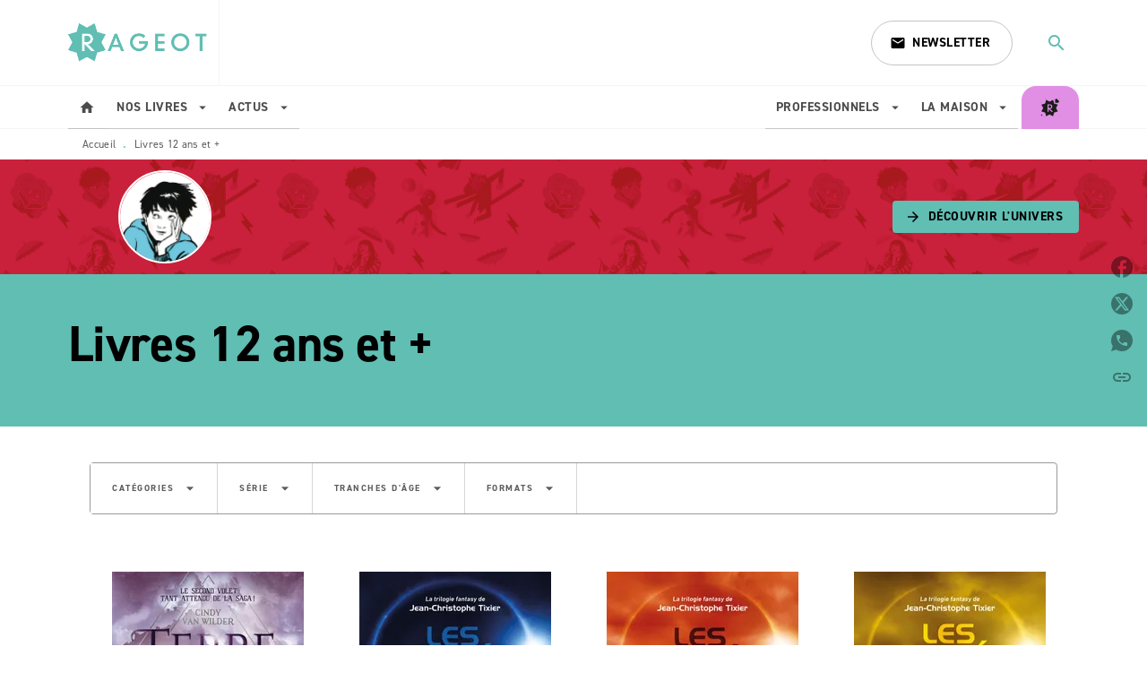

--- FILE ---
content_type: text/html
request_url: https://www.rageot.fr/livres-12-ans-et-plus/10/
body_size: 101322
content:
<!DOCTYPE html><html lang="fr"><head><meta charSet="utf-8"/><meta name="viewport" content="width=device-width"/><meta name="next-head-count" content="2"/><link data-react-helmet="true" rel="canonical" href="https://www.rageot.fr/livres-12-ans-et-plus/10/"/><link data-react-helmet="true" rel="preconnect" href="https://fonts.gstatic.com"/><link data-react-helmet="true" as="favicon" rel="shortcut icon" href="https://media.hachette.fr/18/2025-09/favicon_rageot.png"/><meta data-react-helmet="true" name="title" content="Livres 12 ans et + | Page 10 sur 20 | Rageot"/><meta data-react-helmet="true" name="description"/><meta data-react-helmet="true" name="tdm-reservation" content="1"/><meta data-react-helmet="true" property="og:type" content="website"/><meta data-react-helmet="true" property="og:url" content="https://www.rageot.fr/livres-12-ans-et-plus/10/"/><meta data-react-helmet="true" property="og:title" content="Livres 12 ans et + | Page 10 sur 20 | Rageot"/><meta data-react-helmet="true" property="og:description"/><meta data-react-helmet="true" property="og:image" content="https://media.hachette.fr/18/2023-02/logo-rageot-espace.svg"/><meta data-react-helmet="true" property="twitter:card" content="summary_large_image"/><meta data-react-helmet="true" property="twitter:url" content="https://www.rageot.fr/livres-12-ans-et-plus/10/"/><meta data-react-helmet="true" property="twitter:title" content="Livres 12 ans et + | Page 10 sur 20 | Rageot"/><meta data-react-helmet="true" property="twitter:description"/><meta data-react-helmet="true" property="twitter:image" content="https://media.hachette.fr/18/2023-02/logo-rageot-espace.svg"/><script data-react-helmet="true" type="application/ld+json">{"@context":"https://schema.org","@type":"Article","headline":"Livres 12 ans et +","image":null,"datePublished":null,"description":"","publisher":{"@type":"Organization","name":"Rageot","logo":{"@type":"ImageObject","url":"https://media.hachette.fr/18/2023-02/logo-rageot-espace.svg"},"url":"https://www.rageot.fr"}}</script><title data-react-helmet="true">Livres 12 ans et + | Page 10 sur 20 | Rageot</title><link rel="preload" href="/_next/static/css/30bb7ba8624ffc69.css" as="style"/><link rel="stylesheet" href="/_next/static/css/30bb7ba8624ffc69.css" data-n-g=""/><noscript data-n-css=""></noscript><script defer="" nomodule="" src="/_next/static/chunks/polyfills-c67a75d1b6f99dc8.js"></script><script src="/_next/static/chunks/webpack-9765523b66355ddf.js" defer=""></script><script src="/_next/static/chunks/framework-91f7956f9c79db49.js" defer=""></script><script src="/_next/static/chunks/main-5f95ec88460df6da.js" defer=""></script><script src="/_next/static/chunks/pages/_app-527177a87d243005.js" defer=""></script><script src="/_next/static/chunks/5047-bbda3de55e25c97e.js" defer=""></script><script src="/_next/static/chunks/pages/%5B...id%5D-0c2c802db1ac62ed.js" defer=""></script><script src="/_next/static/build-prod-18-41912/_buildManifest.js" defer=""></script><script src="/_next/static/build-prod-18-41912/_ssgManifest.js" defer=""></script><style id="jss-server-side">.MuiSvgIcon-root {
  fill: currentColor;
  width: 1em;
  height: 1em;
  display: inline-block;
  font-size: 1.7142857142857142rem;
  transition: fill 200ms cubic-bezier(0.4, 0, 0.2, 1) 0ms;
  flex-shrink: 0;
  user-select: none;
}
.MuiSvgIcon-colorPrimary {
  color: #60BEB3;
}
.MuiSvgIcon-colorSecondary {
  color: #646464;
}
.MuiSvgIcon-colorAction {
  color: rgba(0, 0, 0, 0.54);
}
.MuiSvgIcon-colorError {
  color: #FF1840;
}
.MuiSvgIcon-colorDisabled {
  color: rgba(0, 0, 0, 0.4);
}
.MuiSvgIcon-fontSizeInherit {
  font-size: inherit;
}
.MuiSvgIcon-fontSizeSmall {
  font-size: 1.4285714285714284rem;
}
.MuiSvgIcon-fontSizeLarge {
  font-size: 2.5rem;
}
.MuiPaper-root {
  color: #000000;
  transition: box-shadow 300ms cubic-bezier(0.4, 0, 0.2, 1) 0ms;
  background-color: #fff;
}
.MuiPaper-rounded {
  border-radius: 8px;
}
.MuiPaper-outlined {
  border: 1px solid #ABBEB6;
}
.MuiPaper-elevation0 {
  box-shadow: none;
}
.MuiPaper-elevation1 {
  box-shadow: 0px 2px 1px -1px rgba(0,0,0,0.2),0px 1px 1px 0px rgba(0,0,0,0.14),0px 1px 3px 0px rgba(0,0,0,0.12);
}
.MuiPaper-elevation2 {
  box-shadow: 0px 3px 1px -2px rgba(0,0,0,0.2),0px 2px 2px 0px rgba(0,0,0,0.14),0px 1px 5px 0px rgba(0,0,0,0.12);
}
.MuiPaper-elevation3 {
  box-shadow: 0px 3px 3px -2px rgba(0,0,0,0.2),0px 3px 4px 0px rgba(0,0,0,0.14),0px 1px 8px 0px rgba(0,0,0,0.12);
}
.MuiPaper-elevation4 {
  box-shadow: 0px 2px 4px -1px rgba(0,0,0,0.2),0px 4px 5px 0px rgba(0,0,0,0.14),0px 1px 10px 0px rgba(0,0,0,0.12);
}
.MuiPaper-elevation5 {
  box-shadow: 0px 3px 5px -1px rgba(0,0,0,0.2),0px 5px 8px 0px rgba(0,0,0,0.14),0px 1px 14px 0px rgba(0,0,0,0.12);
}
.MuiPaper-elevation6 {
  box-shadow: 0px 3px 5px -1px rgba(0,0,0,0.2),0px 6px 10px 0px rgba(0,0,0,0.14),0px 1px 18px 0px rgba(0,0,0,0.12);
}
.MuiPaper-elevation7 {
  box-shadow: 0px 4px 5px -2px rgba(0,0,0,0.2),0px 7px 10px 1px rgba(0,0,0,0.14),0px 2px 16px 1px rgba(0,0,0,0.12);
}
.MuiPaper-elevation8 {
  box-shadow: 0px 5px 5px -3px rgba(0,0,0,0.2),0px 8px 10px 1px rgba(0,0,0,0.14),0px 3px 14px 2px rgba(0,0,0,0.12);
}
.MuiPaper-elevation9 {
  box-shadow: 0px 5px 6px -3px rgba(0,0,0,0.2),0px 9px 12px 1px rgba(0,0,0,0.14),0px 3px 16px 2px rgba(0,0,0,0.12);
}
.MuiPaper-elevation10 {
  box-shadow: 0px 6px 6px -3px rgba(0,0,0,0.2),0px 10px 14px 1px rgba(0,0,0,0.14),0px 4px 18px 3px rgba(0,0,0,0.12);
}
.MuiPaper-elevation11 {
  box-shadow: 0px 6px 7px -4px rgba(0,0,0,0.2),0px 11px 15px 1px rgba(0,0,0,0.14),0px 4px 20px 3px rgba(0,0,0,0.12);
}
.MuiPaper-elevation12 {
  box-shadow: 0px 7px 8px -4px rgba(0,0,0,0.2),0px 12px 17px 2px rgba(0,0,0,0.14),0px 5px 22px 4px rgba(0,0,0,0.12);
}
.MuiPaper-elevation13 {
  box-shadow: 0px 7px 8px -4px rgba(0,0,0,0.2),0px 13px 19px 2px rgba(0,0,0,0.14),0px 5px 24px 4px rgba(0,0,0,0.12);
}
.MuiPaper-elevation14 {
  box-shadow: 0px 7px 9px -4px rgba(0,0,0,0.2),0px 14px 21px 2px rgba(0,0,0,0.14),0px 5px 26px 4px rgba(0,0,0,0.12);
}
.MuiPaper-elevation15 {
  box-shadow: 0px 8px 9px -5px rgba(0,0,0,0.2),0px 15px 22px 2px rgba(0,0,0,0.14),0px 6px 28px 5px rgba(0,0,0,0.12);
}
.MuiPaper-elevation16 {
  box-shadow: 0px 8px 10px -5px rgba(0,0,0,0.2),0px 16px 24px 2px rgba(0,0,0,0.14),0px 6px 30px 5px rgba(0,0,0,0.12);
}
.MuiPaper-elevation17 {
  box-shadow: 0px 8px 11px -5px rgba(0,0,0,0.2),0px 17px 26px 2px rgba(0,0,0,0.14),0px 6px 32px 5px rgba(0,0,0,0.12);
}
.MuiPaper-elevation18 {
  box-shadow: 0px 9px 11px -5px rgba(0,0,0,0.2),0px 18px 28px 2px rgba(0,0,0,0.14),0px 7px 34px 6px rgba(0,0,0,0.12);
}
.MuiPaper-elevation19 {
  box-shadow: 0px 9px 12px -6px rgba(0,0,0,0.2),0px 19px 29px 2px rgba(0,0,0,0.14),0px 7px 36px 6px rgba(0,0,0,0.12);
}
.MuiPaper-elevation20 {
  box-shadow: 0px 10px 13px -6px rgba(0,0,0,0.2),0px 20px 31px 3px rgba(0,0,0,0.14),0px 8px 38px 7px rgba(0,0,0,0.12);
}
.MuiPaper-elevation21 {
  box-shadow: 0px 10px 13px -6px rgba(0,0,0,0.2),0px 21px 33px 3px rgba(0,0,0,0.14),0px 8px 40px 7px rgba(0,0,0,0.12);
}
.MuiPaper-elevation22 {
  box-shadow: 0px 10px 14px -6px rgba(0,0,0,0.2),0px 22px 35px 3px rgba(0,0,0,0.14),0px 8px 42px 7px rgba(0,0,0,0.12);
}
.MuiPaper-elevation23 {
  box-shadow: 0px 11px 14px -7px rgba(0,0,0,0.2),0px 23px 36px 3px rgba(0,0,0,0.14),0px 9px 44px 8px rgba(0,0,0,0.12);
}
.MuiPaper-elevation24 {
  box-shadow: 0px 11px 15px -7px rgba(0,0,0,0.2),0px 24px 38px 3px rgba(0,0,0,0.14),0px 9px 46px 8px rgba(0,0,0,0.12);
}
.MuiButtonBase-root {
  color: inherit;
  border: 0;
  cursor: pointer;
  margin: 0;
  display: inline-flex;
  outline: 0;
  padding: 0;
  position: relative;
  align-items: center;
  user-select: none;
  border-radius: 0;
  vertical-align: middle;
  -moz-appearance: none;
  justify-content: center;
  text-decoration: none;
  background-color: transparent;
  -webkit-appearance: none;
  -webkit-tap-highlight-color: transparent;
}
.MuiButtonBase-root::-moz-focus-inner {
  border-style: none;
}
.MuiButtonBase-root.Mui-disabled {
  cursor: default;
  pointer-events: none;
}
@media print {
  .MuiButtonBase-root {
    color-adjust: exact;
  }
}
  .MuiIconButton-root {
    flex: 0 0 auto;
    color: rgba(0, 0, 0, 0.54);
    padding: 12px;
    overflow: visible;
    font-size: 1.7142857142857142rem;
    text-align: center;
    transition: background-color 150ms cubic-bezier(0.4, 0, 0.2, 1) 0ms;
    border-radius: 50%;
  }
  .MuiIconButton-root:hover {
    background-color: rgba(0, 0, 0, 0);
  }
  .MuiIconButton-root.Mui-disabled {
    color: rgba(0, 0, 0, 0.4);
    background-color: transparent;
  }
@media (hover: none) {
  .MuiIconButton-root:hover {
    background-color: transparent;
  }
}
  .MuiIconButton-edgeStart {
    margin-left: -12px;
  }
  .MuiIconButton-sizeSmall.MuiIconButton-edgeStart {
    margin-left: -3px;
  }
  .MuiIconButton-edgeEnd {
    margin-right: -12px;
  }
  .MuiIconButton-sizeSmall.MuiIconButton-edgeEnd {
    margin-right: -3px;
  }
  .MuiIconButton-colorInherit {
    color: inherit;
  }
  .MuiIconButton-colorPrimary {
    color: #60BEB3;
  }
  .MuiIconButton-colorPrimary:hover {
    background-color: rgba(96, 190, 179, 0);
  }
@media (hover: none) {
  .MuiIconButton-colorPrimary:hover {
    background-color: transparent;
  }
}
  .MuiIconButton-colorSecondary {
    color: #646464;
  }
  .MuiIconButton-colorSecondary:hover {
    background-color: rgba(100, 100, 100, 0);
  }
@media (hover: none) {
  .MuiIconButton-colorSecondary:hover {
    background-color: transparent;
  }
}
  .MuiIconButton-sizeSmall {
    padding: 3px;
    font-size: 1.2857142857142856rem;
  }
  .MuiIconButton-label {
    width: 100%;
    display: flex;
    align-items: inherit;
    justify-content: inherit;
  }

  .jss1 {  }
  .jss2 {  }
  .jss3 {  }
  .jss4 {
    margin-top: 24px;
    margin-bottom: 24px;
  }
  .jss5 {
    width: 100%;
    display: flex;
    align-items: center;
    justify-content: center;
  }
  .MuiTypography-root {
    margin: 0;
  }
  .MuiTypography-body2 {
    font-size: 1rem;
    font-family: 'din-2014', sans-serif;
    font-weight: 400;
    line-height: 1.25;
    letter-spacing: 0.27px;
  }
  .MuiTypography-body1 {
    font-size: 1.0625rem;
    font-family: 'din-2014', sans-serif;
    font-weight: 400;
    line-height: 1.55;
    letter-spacing: 0.53px;
  }
@media (min-width:600px) {
  .MuiTypography-body1 {
    font-size: 1.129rem;
  }
}
@media (min-width:960px) {
  .MuiTypography-body1 {
    font-size: 1.129rem;
  }
}
@media (min-width:1176px) {
  .MuiTypography-body1 {
    font-size: 1.129rem;
  }
}
  .MuiTypography-caption {
    color: rgba(0,0,0,0.64);
    font-size: 12px;
    font-family: 'din-2014', sans-serif;
    font-weight: 400;
    line-height: 1.33;
    letter-spacing: 0.3px;
  }
  .MuiTypography-button {
    font-size: 14px;
    font-family: 'din-2014', sans-serif;
    font-weight: 700;
    line-height: 1.143;
    letter-spacing: 0.5px;
    text-transform: uppercase;
  }
  .MuiTypography-h1 {
    font-size: 3rem;
    font-family: 'din-2014', sans-serif;
    font-weight: 700;
    line-height: 1.2;
    letter-spacing: -0.91px;
  }
@media (min-width:600px) {
  .MuiTypography-h1 {
    font-size: 3.9583rem;
  }
}
@media (min-width:960px) {
  .MuiTypography-h1 {
    font-size: 4.5833rem;
  }
}
@media (min-width:1176px) {
  .MuiTypography-h1 {
    font-size: 5rem;
  }
}
  .MuiTypography-h2 {
    font-size: 2.25rem;
    font-family: 'din-2014', sans-serif;
    font-weight: 700;
    line-height: 1.07;
    letter-spacing: -0.68px;
  }
@media (min-width:600px) {
  .MuiTypography-h2 {
    font-size: 2.8037rem;
  }
}
@media (min-width:960px) {
  .MuiTypography-h2 {
    font-size: 3.271rem;
  }
}
@media (min-width:1176px) {
  .MuiTypography-h2 {
    font-size: 3.5047rem;
  }
}
  .MuiTypography-h3 {
    font-size: 2rem;
    font-family: 'din-2014', sans-serif;
    font-weight: 700;
    line-height: 1.25;
    letter-spacing: 0;
  }
@media (min-width:600px) {
  .MuiTypography-h3 {
    font-size: 2.6rem;
  }
}
@media (min-width:960px) {
  .MuiTypography-h3 {
    font-size: 2.8rem;
  }
}
@media (min-width:1176px) {
  .MuiTypography-h3 {
    font-size: 3rem;
  }
}
  .MuiTypography-h4 {
    font-size: 1.5rem;
    font-family: 'din-2014', sans-serif;
    font-weight: 700;
    line-height: 1.25;
    letter-spacing: 0.17px;
  }
@media (min-width:600px) {
  .MuiTypography-h4 {
    font-size: 1.8rem;
  }
}
@media (min-width:960px) {
  .MuiTypography-h4 {
    font-size: 2rem;
  }
}
@media (min-width:1176px) {
  .MuiTypography-h4 {
    font-size: 2rem;
  }
}
  .MuiTypography-h5 {
    font-size: 1.25rem;
    font-family: 'din-2014', sans-serif;
    font-weight: 700;
    line-height: 1.33;
    letter-spacing: 0.16px;
  }
@media (min-width:600px) {
  .MuiTypography-h5 {
    font-size: 1.3158rem;
  }
}
@media (min-width:960px) {
  .MuiTypography-h5 {
    font-size: 1.5038rem;
  }
}
@media (min-width:1176px) {
  .MuiTypography-h5 {
    font-size: 1.5038rem;
  }
}
  .MuiTypography-h6 {
    font-size: 1.125rem;
    font-family: 'din-2014', sans-serif;
    font-weight: 700;
    line-height: 1.2;
    letter-spacing: 0.24px;
  }
@media (min-width:600px) {
  .MuiTypography-h6 {
    font-size: 1.25rem;
  }
}
@media (min-width:960px) {
  .MuiTypography-h6 {
    font-size: 1.25rem;
  }
}
@media (min-width:1176px) {
  .MuiTypography-h6 {
    font-size: 1.25rem;
  }
}
  .MuiTypography-subtitle1 {
    font-size: 16px;
    font-family: 'din-2014', sans-serif;
    font-weight: 500;
    line-height: 1.5;
    letter-spacing: 0.15px;
  }
  .MuiTypography-subtitle2 {
    font-size: 1.0625rem;
    font-family: 'din-2014', sans-serif;
    font-weight: 500;
    line-height: 1.55;
    letter-spacing: 0.16px;
  }
@media (min-width:600px) {
  .MuiTypography-subtitle2 {
    font-size: 1.129rem;
  }
}
@media (min-width:960px) {
  .MuiTypography-subtitle2 {
    font-size: 1.129rem;
  }
}
@media (min-width:1176px) {
  .MuiTypography-subtitle2 {
    font-size: 1.129rem;
  }
}
  .MuiTypography-overline {
    font-size: 10px;
    font-family: 'din-2014', sans-serif;
    font-weight: 700;
    line-height: 1.6;
    letter-spacing: 1.5px;
    text-transform: uppercase;
  }
  .MuiTypography-srOnly {
    width: 1px;
    height: 1px;
    overflow: hidden;
    position: absolute;
  }
  .MuiTypography-alignLeft {
    text-align: left;
  }
  .MuiTypography-alignCenter {
    text-align: center;
  }
  .MuiTypography-alignRight {
    text-align: right;
  }
  .MuiTypography-alignJustify {
    text-align: justify;
  }
  .MuiTypography-noWrap {
    overflow: hidden;
    white-space: nowrap;
    text-overflow: ellipsis;
  }
  .MuiTypography-gutterBottom {
    margin-bottom: 0.35em;
  }
  .MuiTypography-paragraph {
    margin-bottom: 16px;
  }
  .MuiTypography-colorInherit {
    color: inherit;
  }
  .MuiTypography-colorPrimary {
    color: #60BEB3;
  }
  .MuiTypography-colorSecondary {
    color: #646464;
  }
  .MuiTypography-colorTextPrimary {
    color: #000000;
  }
  .MuiTypography-colorTextSecondary {
    color: #5C5C5C;
  }
  .MuiTypography-colorError {
    color: #FF1840;
  }
  .MuiTypography-displayInline {
    display: inline;
  }
  .MuiTypography-displayBlock {
    display: block;
  }
  .MuiBreadcrumbs-root {
    color: #000000;
    font-size: 12px;
  }
  .MuiBreadcrumbs-ol {
    margin: 0;
    display: flex;
    padding: 0;
    flex-wrap: wrap;
    list-style: none;
    align-items: center;
  }
  .MuiBreadcrumbs-separator {
    color: #60BEB3;
    display: flex;
    transform: translateY(3px);
    margin-left: 8px;
    user-select: none;
    margin-right: 8px;
    vertical-align: middle;
  }
  .MuiButton-root {
    color: #000000;
    padding: 6px 16px;
    font-size: 14px;
    min-width: 64px;
    box-sizing: border-box;
    min-height: 36px;
    transition: background-color 250ms cubic-bezier(0.4, 0, 0.2, 1) 0ms,box-shadow 250ms cubic-bezier(0.4, 0, 0.2, 1) 0ms,border 250ms cubic-bezier(0.4, 0, 0.2, 1) 0ms;
    font-family: 'din-2014', sans-serif;
    font-weight: 700;
    line-height: 1.143;
    padding-left: 18px;
    border-radius: 4px;
    padding-right: 18px;
    letter-spacing: 0.5px;
    text-transform: uppercase;
    background-color: #fff;
  }
  .MuiButton-root:hover {
    text-decoration: none;
    background-color: rgba(0, 0, 0, 0);
  }
  .MuiButton-root.Mui-disabled {
    color: rgba(0, 0, 0, 0.4);
  }
@media (hover: none) {
  .MuiButton-root:hover {
    background-color: transparent;
  }
}
  .MuiButton-root:hover.Mui-disabled {
    background-color: transparent;
  }
  .MuiButton-label {
    width: 100%;
    display: inherit;
    align-items: inherit;
    justify-content: inherit;
  }
  .MuiButton-text {
    color: rgba(0, 0, 0, 1);
    opacity: 1;
    padding: 6px 8px;
  }
  .MuiButton-text:hover {
    opacity: 1;
  }
  .MuiButton-textPrimary {
    color: #60BEB3;
  }
  .MuiButton-textPrimary:hover {
    background-color: rgba(96, 190, 179, 0);
  }
@media (hover: none) {
  .MuiButton-textPrimary:hover {
    background-color: transparent;
  }
}
  .MuiButton-textSecondary {
    color: #646464;
  }
  .MuiButton-textSecondary:hover {
    background-color: rgba(100, 100, 100, 0);
  }
@media (hover: none) {
  .MuiButton-textSecondary:hover {
    background-color: transparent;
  }
}
  .MuiButton-outlined {
    border: 1px solid rgba(0, 0, 0, 0.23);
    padding: 5px 15px;
    box-shadow: none;
    border-radius: 4px;
    background-color: transparent;
  }
  .MuiButton-outlined.Mui-disabled {
    border: 1px solid rgba(0, 0, 0, 0.2);
  }
  .MuiButton-outlinedPrimary {
    color: #60BEB3;
    border: 1px solid rgba(96, 190, 179, 0.5);
    border-color: #60BEB3;
  }
  .MuiButton-outlinedPrimary:hover {
    color: #60BEB3;
    border: 1px solid #60BEB3;
    box-shadow: 2px;
    border-color: #60BEB3;
    background-color: rgba(96, 190, 179, 0);
  }
  .MuiButton-outlinedPrimary:focus {
    color: #298D83;
    box-shadow: 4px;
    border-color: #298D83;
  }
  .MuiButton-outlinedPrimary.Mui-disabled {
    opacity: 0.5;
  }
@media (hover: none) {
  .MuiButton-outlinedPrimary:hover {
    background-color: transparent;
  }
}
  .MuiButton-outlinedSecondary {
    color: #646464;
    border: 1px solid rgba(100, 100, 100, 0.5);
    border-color: #646464;
  }
  .MuiButton-outlinedSecondary:hover {
    border: 1px solid #646464;
    box-shadow: 0px 2px 4px -1px rgba(0,0,0,0.2),0px 4px 5px 0px rgba(0,0,0,0.14),0px 1px 10px 0px rgba(0,0,0,0.12);
    background-color: rgba(100, 100, 100, 0);
  }
  .MuiButton-outlinedSecondary.Mui-disabled {
    color: rgba(255, 255, 255, 0.40);
    border: 1px solid rgba(0, 0, 0, 0.4);
    opacity: 0.5;
    background-color: #646464;
  }
  .MuiButton-outlinedSecondary:focus {
    color: #3A3A3A;
    box-shadow: 4px;
    border-color: #3A3A3A;
  }
  .MuiButton-outlinedSecondary .MuiTouchRipple-child {
    background-color: #f5f5f5;
  }
  .MuiButton-outlinedSecondary  {
    -mui-touch-ripple-child: [object Object];
  }
@media (hover: none) {
  .MuiButton-outlinedSecondary:hover {
    background-color: transparent;
  }
}
  .MuiButton-contained {
    color: #fff;
    box-shadow: none;
    border-radius: 4px;
    background-color: #000000;
  }
  .MuiButton-contained:hover {
    color: #000000;
    box-shadow: 2px;
    background-color: #fff;
  }
  .MuiButton-contained.Mui-focusVisible {
    box-shadow: 0px 3px 5px -1px rgba(0,0,0,0.2),0px 6px 10px 0px rgba(0,0,0,0.14),0px 1px 18px 0px rgba(0,0,0,0.12);
  }
  .MuiButton-contained:active {
    box-shadow: 0px 5px 5px -3px rgba(0,0,0,0.2),0px 8px 10px 1px rgba(0,0,0,0.14),0px 3px 14px 2px rgba(0,0,0,0.12);
  }
  .MuiButton-contained.Mui-disabled {
    color: rgba(0, 0, 0, 0.4);
    opacity: 0.24;
    box-shadow: none;
    background-color: #000000;
  }
  .MuiButton-contained:focus {
    background: linear-gradient(palette.common.medium, rgba(0, 0, 0, 0.4));;
    box-shadow: 4px;
  }
@media (hover: none) {
  .MuiButton-contained:hover {
    box-shadow: 0px 3px 1px -2px rgba(0,0,0,0.2),0px 2px 2px 0px rgba(0,0,0,0.14),0px 1px 5px 0px rgba(0,0,0,0.12);
    background-color: #e0e0e0;
  }
}
  .MuiButton-contained:hover.Mui-disabled {
    background-color: rgba(0, 0, 0, 0.2);
  }
  .MuiButton-containedPrimary {
    color: #000000;
    box-shadow: none;
    background-color: #60BEB3;
  }
  .MuiButton-containedPrimary:hover {
    box-shadow: 2px;
    background-color: #298D83;
  }
  .MuiButton-containedPrimary .MuiTouchRipple-child {
    background-color: #60BEB3;
  }
  .MuiButton-containedPrimary.Mui-disabled {
    opacity: 0.24;
    background-color: #60BEB3;
  }
  .MuiButton-containedPrimary:focus {
    box-shadow: 4px;
    background-color: #60BEB3;
  }
  .MuiButton-containedPrimary  {
    -mui-touch-ripple-child: [object Object];
  }
@media (hover: none) {
  .MuiButton-containedPrimary:hover {
    background-color: #60BEB3;
  }
}
  .MuiButton-containedSecondary {
    color: #fff;
    box-shadow: none;
    background-color: #646464;
  }
  .MuiButton-containedSecondary:hover {
    background: linear-gradient(#545454, #808080);;
    box-shadow: 3px;
    background-color: #646464;
  }
  .MuiButton-containedSecondary.Mui-disabled {
    color: #fff;
    opacity: 0.24;
    background-color: #646464;
  }
  .MuiButton-containedSecondary:focus {
    box-shadow: 4;
    background-color: #3A3A3A;
  }
  .MuiButton-containedSecondary .MuiTouchRipple-child {
    background-color: #E9EFEF;
  }
  .MuiButton-containedSecondary  {
    -mui-touch-ripple-child: [object Object];
  }
@media (hover: none) {
  .MuiButton-containedSecondary:hover {
    background-color: #646464;
  }
}
  .MuiButton-disableElevation {
    box-shadow: none;
  }
  .MuiButton-disableElevation:hover {
    box-shadow: none;
  }
  .MuiButton-disableElevation.Mui-focusVisible {
    box-shadow: none;
  }
  .MuiButton-disableElevation:active {
    box-shadow: none;
  }
  .MuiButton-disableElevation.Mui-disabled {
    box-shadow: none;
  }
  .MuiButton-colorInherit {
    color: inherit;
    border-color: currentColor;
  }
  .MuiButton-textSizeSmall {
    padding: 4px 5px;
    font-size: 0.9285714285714285rem;
  }
  .MuiButton-textSizeLarge {
    padding: 8px 11px;
    font-size: 1.0714285714285714rem;
  }
  .MuiButton-outlinedSizeSmall {
    padding: 3px 9px;
    font-size: 0.9285714285714285rem;
  }
  .MuiButton-outlinedSizeLarge {
    padding: 7px 21px;
    font-size: 1.0714285714285714rem;
  }
  .MuiButton-containedSizeSmall {
    padding: 4px 10px;
    font-size: 0.9285714285714285rem;
  }
  .MuiButton-containedSizeLarge {
    padding: 8px 22px;
    font-size: 1.0714285714285714rem;
  }
  .MuiButton-fullWidth {
    width: 100%;
  }
  .MuiButton-startIcon {
    display: inherit;
    margin-left: -4px;
    margin-right: 8px;
  }
  .MuiButton-startIcon.MuiButton-iconSizeSmall {
    margin-left: -2px;
  }
  .MuiButton-endIcon {
    display: inherit;
    margin-left: 8px;
    margin-right: -4px;
  }
  .MuiButton-endIcon.MuiButton-iconSizeSmall {
    margin-right: -2px;
  }
  .MuiButton-iconSizeSmall > *:first-child {
    font-size: 18px;
  }
  .MuiButton-iconSizeMedium > *:first-child {
    font-size: 20px;
  }
  .MuiButton-iconSizeLarge > *:first-child {
    font-size: 22px;
  }
  .MuiCard-root {
    overflow: hidden;
  }
  .MuiCardContent-root {
    padding: 16px;
  }
  .MuiCardContent-root:last-child {
    padding-bottom: 24px;
  }
  .MuiCardMedia-root {
    display: block;
    background-size: cover;
    background-repeat: no-repeat;
    background-position: center;
  }
  .MuiCardMedia-media {
    width: 100%;
  }
  .MuiCardMedia-img {
    object-fit: cover;
  }
  .MuiChip-root {
    color: rgba(0, 0, 0, .64);
    border: none;
    cursor: default;
    height: 24px;
    display: inline-flex;
    outline: 0;
    padding: 0;
    font-size: 14px;
    box-sizing: border-box;
    transition: background-color 300ms cubic-bezier(0.4, 0, 0.2, 1) 0ms,box-shadow 300ms cubic-bezier(0.4, 0, 0.2, 1) 0ms;
    align-items: center;
    font-family: "Mukta", "Helvetica", "Arial", sans-serif;
    font-weight: 600;
    white-space: nowrap;
    border-radius: 4px;
    letter-spacing: 0.094rem;
    text-transform: uppercase;
    vertical-align: middle;
    justify-content: center;
    text-decoration: none;
    background-color: transparent;
  }
  .MuiChip-root.Mui-disabled {
    opacity: 0.5;
    pointer-events: none;
  }
  .MuiChip-root .MuiChip-avatar {
    color: #616161;
    width: 24px;
    height: 24px;
    font-size: 0.8571428571428571rem;
    margin-left: 5px;
    margin-right: -6px;
  }
  .MuiChip-root .MuiChip-avatarColorPrimary {
    color: #fff;
    background-color: #298D83;
  }
  .MuiChip-root .MuiChip-avatarColorSecondary {
    color: #fff;
    background-color: #3A3A3A;
  }
  .MuiChip-root .MuiChip-avatarSmall {
    width: 18px;
    height: 18px;
    font-size: 0.7142857142857142rem;
    margin-left: 4px;
    margin-right: -4px;
  }
  .MuiChip-sizeSmall {
    height: 18px;
    font-size: 0.625rem;
    padding-left: 4px;
    padding-right: 4px;
  }
  .MuiChip-colorPrimary {
    color: #fff;
    background-color: #60BEB3;
  }
  .MuiChip-colorSecondary {
    color: #fff;
    background-color: #646464;
  }
  .MuiChip-clickable {
    cursor: pointer;
    user-select: none;
    -webkit-tap-highlight-color: transparent;
  }
  .MuiChip-clickable:hover, .MuiChip-clickable:focus {
    color: #60BEB3;
    background-color: inherit;
  }
  .MuiChip-clickable:active {
    box-shadow: 0px 2px 1px -1px rgba(0,0,0,0.2),0px 1px 1px 0px rgba(0,0,0,0.14),0px 1px 3px 0px rgba(0,0,0,0.12);
  }
  .MuiChip-clickable:hover {
    color: #000000;
  }
  .MuiChip-clickableColorPrimary:hover, .MuiChip-clickableColorPrimary:focus {
    background-color: rgb(108, 195, 185);
  }
  .MuiChip-clickableColorSecondary:hover, .MuiChip-clickableColorSecondary:focus {
    background-color: rgb(112, 112, 112);
  }
  .MuiChip-deletable:focus {
    background-color: rgb(206, 206, 206);
  }
  .MuiChip-deletableColorPrimary:focus {
    background-color: rgb(127, 203, 194);
  }
  .MuiChip-deletableColorSecondary:focus {
    background-color: rgb(131, 131, 131);
  }
  .MuiChip-outlined {
    border: 1px solid rgba(0, 0, 0, 0.23);
    background-color: transparent;
  }
  .MuiChip-clickable.MuiChip-outlined:hover, .MuiChip-clickable.MuiChip-outlined:focus, .MuiChip-deletable.MuiChip-outlined:focus {
    background-color: rgba(0, 0, 0, 0);
  }
  .MuiChip-outlined .MuiChip-avatar {
    margin-left: 4px;
  }
  .MuiChip-outlined .MuiChip-avatarSmall {
    margin-left: 2px;
  }
  .MuiChip-outlined .MuiChip-icon {
    margin-left: 4px;
  }
  .MuiChip-outlined .MuiChip-iconSmall {
    margin-left: 2px;
  }
  .MuiChip-outlined .MuiChip-deleteIcon {
    margin-right: 5px;
  }
  .MuiChip-outlined .MuiChip-deleteIconSmall {
    margin-right: 3px;
  }
  .MuiChip-outlinedPrimary {
    color: #60BEB3;
    border: 1px solid #60BEB3;
  }
  .MuiChip-clickable.MuiChip-outlinedPrimary:hover, .MuiChip-clickable.MuiChip-outlinedPrimary:focus, .MuiChip-deletable.MuiChip-outlinedPrimary:focus {
    background-color: rgba(96, 190, 179, 0);
  }
  .MuiChip-outlinedSecondary {
    color: #646464;
    border: 1px solid #646464;
  }
  .MuiChip-clickable.MuiChip-outlinedSecondary:hover, .MuiChip-clickable.MuiChip-outlinedSecondary:focus, .MuiChip-deletable.MuiChip-outlinedSecondary:focus {
    background-color: rgba(100, 100, 100, 0);
  }
  .MuiChip-icon {
    color: #616161;
    margin-left: 5px;
    margin-right: -6px;
  }
  .MuiChip-iconSmall {
    width: 18px;
    height: 18px;
    margin-left: 4px;
    margin-right: -4px;
  }
  .MuiChip-iconColorPrimary {
    color: inherit;
  }
  .MuiChip-iconColorSecondary {
    color: inherit;
  }
  .MuiChip-label {
    overflow: hidden;
    white-space: nowrap;
    padding-left: 6px;
    padding-right: 6px;
    text-overflow: ellipsis;
  }
  .MuiChip-labelSmall {
    padding-left: 8px;
    padding-right: 8px;
  }
  .MuiChip-deleteIcon {
    color: rgba(0, 0, 0, 0.26);
    width: 22px;
    cursor: pointer;
    height: 22px;
    margin: 0 5px 0 -6px;
    -webkit-tap-highlight-color: transparent;
  }
  .MuiChip-deleteIcon:hover {
    color: rgba(0, 0, 0, 0.4);
  }
  .MuiChip-deleteIconSmall {
    width: 16px;
    height: 16px;
    margin-left: -4px;
    margin-right: 4px;
  }
  .MuiChip-deleteIconColorPrimary {
    color: rgba(255, 255, 255, 0.7);
  }
  .MuiChip-deleteIconColorPrimary:hover, .MuiChip-deleteIconColorPrimary:active {
    color: #fff;
  }
  .MuiChip-deleteIconColorSecondary {
    color: rgba(255, 255, 255, 0.7);
  }
  .MuiChip-deleteIconColorSecondary:hover, .MuiChip-deleteIconColorSecondary:active {
    color: #fff;
  }
  .MuiChip-deleteIconOutlinedColorPrimary {
    color: rgba(96, 190, 179, 0.7);
  }
  .MuiChip-deleteIconOutlinedColorPrimary:hover, .MuiChip-deleteIconOutlinedColorPrimary:active {
    color: #60BEB3;
  }
  .MuiChip-deleteIconOutlinedColorSecondary {
    color: rgba(100, 100, 100, 0.7);
  }
  .MuiChip-deleteIconOutlinedColorSecondary:hover, .MuiChip-deleteIconOutlinedColorSecondary:active {
    color: #646464;
  }
  .MuiContainer-root {
    width: 100%;
    display: block;
    box-sizing: border-box;
    margin-left: auto;
    margin-right: auto;
    padding-left: 16px;
    padding-right: 16px;
  }
@media (min-width:600px) {
  .MuiContainer-root {
    padding-left: 24px;
    padding-right: 24px;
  }
}
  .MuiContainer-disableGutters {
    padding-left: 0;
    padding-right: 0;
  }
@media (min-width:600px) {
  .MuiContainer-fixed {
    max-width: 600px;
  }
}
@media (min-width:936px) {
  .MuiContainer-fixed {
    max-width: 936px;
  }
}
@media (min-width:960px) {
  .MuiContainer-fixed {
    max-width: 960px;
  }
}
@media (min-width:1176px) {
  .MuiContainer-fixed {
    max-width: 1176px;
  }
}
@media (min-width:1512px) {
  .MuiContainer-fixed {
    max-width: 1512px;
  }
}
@media (min-width:0px) {
  .MuiContainer-maxWidthXs {
    max-width: 444px;
  }
}
@media (min-width:600px) {
  .MuiContainer-maxWidthSm {
    max-width: 600px;
  }
}
@media (min-width:960px) {
  .MuiContainer-maxWidthMd {
    max-width: 960px;
  }
}
@media (min-width:1176px) {
  .MuiContainer-maxWidthLg {
    max-width: 1176px;
  }
}
@media (min-width:1512px) {
  .MuiContainer-maxWidthXl {
    max-width: 1512px;
  }
}
  html {
    box-sizing: border-box;
    -webkit-font-smoothing: antialiased;
    -moz-osx-font-smoothing: grayscale;
  }
  *, *::before, *::after {
    box-sizing: inherit;
  }
  strong, b {
    font-weight: 800;
  }
  body {
    color: #000000;
    margin: 0;
    font-size: 1rem;
    font-family: 'din-2014', sans-serif;
    font-weight: 400;
    line-height: 1.25;
    letter-spacing: 0.27px;
    background-color: #fff;
  }
@media print {
  body {
    background-color: #fff;
  }
}
  body::backdrop {
    background-color: #fff;
  }
  .MuiDrawer-docked {
    flex: 0 0 auto;
  }
  .MuiDrawer-paper {
    top: 0;
    flex: 1 0 auto;
    height: 100%;
    display: flex;
    outline: 0;
    z-index: 1200;
    position: fixed;
    overflow-y: auto;
    flex-direction: column;
    -webkit-overflow-scrolling: touch;
  }
  .MuiDrawer-paperAnchorLeft {
    left: 0;
    right: auto;
  }
  .MuiDrawer-paperAnchorRight {
    left: auto;
    right: 0;
  }
  .MuiDrawer-paperAnchorTop {
    top: 0;
    left: 0;
    right: 0;
    bottom: auto;
    height: auto;
    max-height: 100%;
  }
  .MuiDrawer-paperAnchorBottom {
    top: auto;
    left: 0;
    right: 0;
    bottom: 0;
    height: auto;
    max-height: 100%;
  }
  .MuiDrawer-paperAnchorDockedLeft {
    border-right: 1px solid #ABBEB6;
  }
  .MuiDrawer-paperAnchorDockedTop {
    border-bottom: 1px solid #ABBEB6;
  }
  .MuiDrawer-paperAnchorDockedRight {
    border-left: 1px solid #ABBEB6;
  }
  .MuiDrawer-paperAnchorDockedBottom {
    border-top: 1px solid #ABBEB6;
  }
@keyframes mui-auto-fill {}
@keyframes mui-auto-fill-cancel {}
  .MuiInputBase-root {
    color: #000000;
    cursor: text;
    display: inline-flex;
    position: relative;
    font-size: 1.0625rem;
    box-sizing: border-box;
    align-items: center;
    font-family: 'din-2014', sans-serif;
    font-weight: 400;
    line-height: 1.1876em;
    letter-spacing: 0.53px;
  }
@media (min-width:600px) {
  .MuiInputBase-root {
    font-size: 1.129rem;
  }
}
@media (min-width:960px) {
  .MuiInputBase-root {
    font-size: 1.129rem;
  }
}
@media (min-width:1176px) {
  .MuiInputBase-root {
    font-size: 1.129rem;
  }
}
  .MuiInputBase-root.Mui-disabled {
    color: rgba(0, 0, 0, 0.38);
    cursor: default;
  }
  .MuiInputBase-multiline {
    padding: 6px 0 7px;
  }
  .MuiInputBase-multiline.MuiInputBase-marginDense {
    padding-top: 3px;
  }
  .MuiInputBase-fullWidth {
    width: 100%;
  }
  .MuiInputBase-input {
    font: inherit;
    color: currentColor;
    width: 100%;
    border: 0;
    height: 1.1876em;
    margin: 0;
    display: block;
    padding: 6px 0 7px;
    min-width: 0;
    background: none;
    box-sizing: content-box;
    animation-name: mui-auto-fill-cancel;
    letter-spacing: inherit;
    animation-duration: 10ms;
    -webkit-tap-highlight-color: transparent;
  }
  .MuiInputBase-input::-webkit-input-placeholder {
    color: currentColor;
    opacity: 0.42;
    transition: opacity 200ms cubic-bezier(0.4, 0, 0.2, 1) 0ms;
  }
  .MuiInputBase-input::-moz-placeholder {
    color: currentColor;
    opacity: 0.42;
    transition: opacity 200ms cubic-bezier(0.4, 0, 0.2, 1) 0ms;
  }
  .MuiInputBase-input:-ms-input-placeholder {
    color: currentColor;
    opacity: 0.42;
    transition: opacity 200ms cubic-bezier(0.4, 0, 0.2, 1) 0ms;
  }
  .MuiInputBase-input::-ms-input-placeholder {
    color: currentColor;
    opacity: 0.42;
    transition: opacity 200ms cubic-bezier(0.4, 0, 0.2, 1) 0ms;
  }
  .MuiInputBase-input:focus {
    outline: 0;
  }
  .MuiInputBase-input:invalid {
    box-shadow: none;
  }
  .MuiInputBase-input::-webkit-search-decoration {
    -webkit-appearance: none;
  }
  .MuiInputBase-input.Mui-disabled {
    opacity: 1;
  }
  .MuiInputBase-input:-webkit-autofill {
    animation-name: mui-auto-fill;
    animation-duration: 5000s;
  }
  label[data-shrink=false] + .MuiInputBase-formControl .MuiInputBase-input::-webkit-input-placeholder {
    opacity: 0 !important;
  }
  label[data-shrink=false] + .MuiInputBase-formControl .MuiInputBase-input::-moz-placeholder {
    opacity: 0 !important;
  }
  label[data-shrink=false] + .MuiInputBase-formControl .MuiInputBase-input:-ms-input-placeholder {
    opacity: 0 !important;
  }
  label[data-shrink=false] + .MuiInputBase-formControl .MuiInputBase-input::-ms-input-placeholder {
    opacity: 0 !important;
  }
  label[data-shrink=false] + .MuiInputBase-formControl .MuiInputBase-input:focus::-webkit-input-placeholder {
    opacity: 0.42;
  }
  label[data-shrink=false] + .MuiInputBase-formControl .MuiInputBase-input:focus::-moz-placeholder {
    opacity: 0.42;
  }
  label[data-shrink=false] + .MuiInputBase-formControl .MuiInputBase-input:focus:-ms-input-placeholder {
    opacity: 0.42;
  }
  label[data-shrink=false] + .MuiInputBase-formControl .MuiInputBase-input:focus::-ms-input-placeholder {
    opacity: 0.42;
  }
  .MuiInputBase-inputMarginDense {
    padding-top: 3px;
  }
  .MuiInputBase-inputMultiline {
    height: auto;
    resize: none;
    padding: 0;
  }
  .MuiInputBase-inputTypeSearch {
    -moz-appearance: textfield;
    -webkit-appearance: textfield;
  }
  .MuiFormControl-root {
    border: 0;
    margin: 0;
    display: inline-flex;
    padding: 0;
    position: relative;
    min-width: 0;
    flex-direction: column;
    vertical-align: top;
  }
  .MuiFormControl-marginNormal {
    margin-top: 16px;
    margin-bottom: 8px;
  }
  .MuiFormControl-marginDense {
    margin-top: 8px;
    margin-bottom: 4px;
  }
  .MuiFormControl-fullWidth {
    width: 100%;
  }
  .MuiFormLabel-root {
    color: #5C5C5C;
    padding: 0;
    font-size: 1.0625rem;
    font-family: 'din-2014', sans-serif;
    font-weight: 400;
    line-height: 1;
    letter-spacing: 0.53px;
  }
@media (min-width:600px) {
  .MuiFormLabel-root {
    font-size: 1.129rem;
  }
}
@media (min-width:960px) {
  .MuiFormLabel-root {
    font-size: 1.129rem;
  }
}
@media (min-width:1176px) {
  .MuiFormLabel-root {
    font-size: 1.129rem;
  }
}
  .MuiFormLabel-root.Mui-focused {
    color: #60BEB3;
  }
  .MuiFormLabel-root.Mui-disabled {
    color: rgba(0, 0, 0, 0.38);
  }
  .MuiFormLabel-root.Mui-error {
    color: #FF1840;
  }
  .MuiFormLabel-colorSecondary.Mui-focused {
    color: #646464;
  }
  .MuiFormLabel-asterisk.Mui-error {
    color: #FF1840;
  }
  .MuiGrid-container {
    width: 100%;
    display: flex;
    flex-wrap: wrap;
    box-sizing: border-box;
  }
  .MuiGrid-item {
    margin: 0;
    box-sizing: border-box;
  }
  .MuiGrid-zeroMinWidth {
    min-width: 0;
  }
  .MuiGrid-direction-xs-column {
    flex-direction: column;
  }
  .MuiGrid-direction-xs-column-reverse {
    flex-direction: column-reverse;
  }
  .MuiGrid-direction-xs-row-reverse {
    flex-direction: row-reverse;
  }
  .MuiGrid-wrap-xs-nowrap {
    flex-wrap: nowrap;
  }
  .MuiGrid-wrap-xs-wrap-reverse {
    flex-wrap: wrap-reverse;
  }
  .MuiGrid-align-items-xs-center {
    align-items: center;
  }
  .MuiGrid-align-items-xs-flex-start {
    align-items: flex-start;
  }
  .MuiGrid-align-items-xs-flex-end {
    align-items: flex-end;
  }
  .MuiGrid-align-items-xs-baseline {
    align-items: baseline;
  }
  .MuiGrid-align-content-xs-center {
    align-content: center;
  }
  .MuiGrid-align-content-xs-flex-start {
    align-content: flex-start;
  }
  .MuiGrid-align-content-xs-flex-end {
    align-content: flex-end;
  }
  .MuiGrid-align-content-xs-space-between {
    align-content: space-between;
  }
  .MuiGrid-align-content-xs-space-around {
    align-content: space-around;
  }
  .MuiGrid-justify-content-xs-center {
    justify-content: center;
  }
  .MuiGrid-justify-content-xs-flex-end {
    justify-content: flex-end;
  }
  .MuiGrid-justify-content-xs-space-between {
    justify-content: space-between;
  }
  .MuiGrid-justify-content-xs-space-around {
    justify-content: space-around;
  }
  .MuiGrid-justify-content-xs-space-evenly {
    justify-content: space-evenly;
  }
  .MuiGrid-spacing-xs-1 {
    width: calc(100% + 8px);
    margin: -4px;
  }
  .MuiGrid-spacing-xs-1 > .MuiGrid-item {
    padding: 4px;
  }
  .MuiGrid-spacing-xs-2 {
    width: calc(100% + 16px);
    margin: -8px;
  }
  .MuiGrid-spacing-xs-2 > .MuiGrid-item {
    padding: 8px;
  }
  .MuiGrid-spacing-xs-3 {
    width: calc(100% + 24px);
    margin: -12px;
  }
  .MuiGrid-spacing-xs-3 > .MuiGrid-item {
    padding: 12px;
  }
  .MuiGrid-spacing-xs-4 {
    width: calc(100% + 32px);
    margin: -16px;
  }
  .MuiGrid-spacing-xs-4 > .MuiGrid-item {
    padding: 16px;
  }
  .MuiGrid-spacing-xs-5 {
    width: calc(100% + 40px);
    margin: -20px;
  }
  .MuiGrid-spacing-xs-5 > .MuiGrid-item {
    padding: 20px;
  }
  .MuiGrid-spacing-xs-6 {
    width: calc(100% + 48px);
    margin: -24px;
  }
  .MuiGrid-spacing-xs-6 > .MuiGrid-item {
    padding: 24px;
  }
  .MuiGrid-spacing-xs-7 {
    width: calc(100% + 56px);
    margin: -28px;
  }
  .MuiGrid-spacing-xs-7 > .MuiGrid-item {
    padding: 28px;
  }
  .MuiGrid-spacing-xs-8 {
    width: calc(100% + 64px);
    margin: -32px;
  }
  .MuiGrid-spacing-xs-8 > .MuiGrid-item {
    padding: 32px;
  }
  .MuiGrid-spacing-xs-9 {
    width: calc(100% + 72px);
    margin: -36px;
  }
  .MuiGrid-spacing-xs-9 > .MuiGrid-item {
    padding: 36px;
  }
  .MuiGrid-spacing-xs-10 {
    width: calc(100% + 80px);
    margin: -40px;
  }
  .MuiGrid-spacing-xs-10 > .MuiGrid-item {
    padding: 40px;
  }
  .MuiGrid-grid-xs-auto {
    flex-grow: 0;
    max-width: none;
    flex-basis: auto;
  }
  .MuiGrid-grid-xs-true {
    flex-grow: 1;
    max-width: 100%;
    flex-basis: 0;
  }
  .MuiGrid-grid-xs-1 {
    flex-grow: 0;
    max-width: 8.333333%;
    flex-basis: 8.333333%;
  }
  .MuiGrid-grid-xs-2 {
    flex-grow: 0;
    max-width: 16.666667%;
    flex-basis: 16.666667%;
  }
  .MuiGrid-grid-xs-3 {
    flex-grow: 0;
    max-width: 25%;
    flex-basis: 25%;
  }
  .MuiGrid-grid-xs-4 {
    flex-grow: 0;
    max-width: 33.333333%;
    flex-basis: 33.333333%;
  }
  .MuiGrid-grid-xs-5 {
    flex-grow: 0;
    max-width: 41.666667%;
    flex-basis: 41.666667%;
  }
  .MuiGrid-grid-xs-6 {
    flex-grow: 0;
    max-width: 50%;
    flex-basis: 50%;
  }
  .MuiGrid-grid-xs-7 {
    flex-grow: 0;
    max-width: 58.333333%;
    flex-basis: 58.333333%;
  }
  .MuiGrid-grid-xs-8 {
    flex-grow: 0;
    max-width: 66.666667%;
    flex-basis: 66.666667%;
  }
  .MuiGrid-grid-xs-9 {
    flex-grow: 0;
    max-width: 75%;
    flex-basis: 75%;
  }
  .MuiGrid-grid-xs-10 {
    flex-grow: 0;
    max-width: 83.333333%;
    flex-basis: 83.333333%;
  }
  .MuiGrid-grid-xs-11 {
    flex-grow: 0;
    max-width: 91.666667%;
    flex-basis: 91.666667%;
  }
  .MuiGrid-grid-xs-12 {
    flex-grow: 0;
    max-width: 100%;
    flex-basis: 100%;
  }
@media (min-width:600px) {
  .MuiGrid-grid-sm-auto {
    flex-grow: 0;
    max-width: none;
    flex-basis: auto;
  }
  .MuiGrid-grid-sm-true {
    flex-grow: 1;
    max-width: 100%;
    flex-basis: 0;
  }
  .MuiGrid-grid-sm-1 {
    flex-grow: 0;
    max-width: 8.333333%;
    flex-basis: 8.333333%;
  }
  .MuiGrid-grid-sm-2 {
    flex-grow: 0;
    max-width: 16.666667%;
    flex-basis: 16.666667%;
  }
  .MuiGrid-grid-sm-3 {
    flex-grow: 0;
    max-width: 25%;
    flex-basis: 25%;
  }
  .MuiGrid-grid-sm-4 {
    flex-grow: 0;
    max-width: 33.333333%;
    flex-basis: 33.333333%;
  }
  .MuiGrid-grid-sm-5 {
    flex-grow: 0;
    max-width: 41.666667%;
    flex-basis: 41.666667%;
  }
  .MuiGrid-grid-sm-6 {
    flex-grow: 0;
    max-width: 50%;
    flex-basis: 50%;
  }
  .MuiGrid-grid-sm-7 {
    flex-grow: 0;
    max-width: 58.333333%;
    flex-basis: 58.333333%;
  }
  .MuiGrid-grid-sm-8 {
    flex-grow: 0;
    max-width: 66.666667%;
    flex-basis: 66.666667%;
  }
  .MuiGrid-grid-sm-9 {
    flex-grow: 0;
    max-width: 75%;
    flex-basis: 75%;
  }
  .MuiGrid-grid-sm-10 {
    flex-grow: 0;
    max-width: 83.333333%;
    flex-basis: 83.333333%;
  }
  .MuiGrid-grid-sm-11 {
    flex-grow: 0;
    max-width: 91.666667%;
    flex-basis: 91.666667%;
  }
  .MuiGrid-grid-sm-12 {
    flex-grow: 0;
    max-width: 100%;
    flex-basis: 100%;
  }
}
@media (min-width:936px) {
  .MuiGrid-grid-form-auto {
    flex-grow: 0;
    max-width: none;
    flex-basis: auto;
  }
  .MuiGrid-grid-form-true {
    flex-grow: 1;
    max-width: 100%;
    flex-basis: 0;
  }
  .MuiGrid-grid-form-1 {
    flex-grow: 0;
    max-width: 8.333333%;
    flex-basis: 8.333333%;
  }
  .MuiGrid-grid-form-2 {
    flex-grow: 0;
    max-width: 16.666667%;
    flex-basis: 16.666667%;
  }
  .MuiGrid-grid-form-3 {
    flex-grow: 0;
    max-width: 25%;
    flex-basis: 25%;
  }
  .MuiGrid-grid-form-4 {
    flex-grow: 0;
    max-width: 33.333333%;
    flex-basis: 33.333333%;
  }
  .MuiGrid-grid-form-5 {
    flex-grow: 0;
    max-width: 41.666667%;
    flex-basis: 41.666667%;
  }
  .MuiGrid-grid-form-6 {
    flex-grow: 0;
    max-width: 50%;
    flex-basis: 50%;
  }
  .MuiGrid-grid-form-7 {
    flex-grow: 0;
    max-width: 58.333333%;
    flex-basis: 58.333333%;
  }
  .MuiGrid-grid-form-8 {
    flex-grow: 0;
    max-width: 66.666667%;
    flex-basis: 66.666667%;
  }
  .MuiGrid-grid-form-9 {
    flex-grow: 0;
    max-width: 75%;
    flex-basis: 75%;
  }
  .MuiGrid-grid-form-10 {
    flex-grow: 0;
    max-width: 83.333333%;
    flex-basis: 83.333333%;
  }
  .MuiGrid-grid-form-11 {
    flex-grow: 0;
    max-width: 91.666667%;
    flex-basis: 91.666667%;
  }
  .MuiGrid-grid-form-12 {
    flex-grow: 0;
    max-width: 100%;
    flex-basis: 100%;
  }
}
@media (min-width:960px) {
  .MuiGrid-grid-md-auto {
    flex-grow: 0;
    max-width: none;
    flex-basis: auto;
  }
  .MuiGrid-grid-md-true {
    flex-grow: 1;
    max-width: 100%;
    flex-basis: 0;
  }
  .MuiGrid-grid-md-1 {
    flex-grow: 0;
    max-width: 8.333333%;
    flex-basis: 8.333333%;
  }
  .MuiGrid-grid-md-2 {
    flex-grow: 0;
    max-width: 16.666667%;
    flex-basis: 16.666667%;
  }
  .MuiGrid-grid-md-3 {
    flex-grow: 0;
    max-width: 25%;
    flex-basis: 25%;
  }
  .MuiGrid-grid-md-4 {
    flex-grow: 0;
    max-width: 33.333333%;
    flex-basis: 33.333333%;
  }
  .MuiGrid-grid-md-5 {
    flex-grow: 0;
    max-width: 41.666667%;
    flex-basis: 41.666667%;
  }
  .MuiGrid-grid-md-6 {
    flex-grow: 0;
    max-width: 50%;
    flex-basis: 50%;
  }
  .MuiGrid-grid-md-7 {
    flex-grow: 0;
    max-width: 58.333333%;
    flex-basis: 58.333333%;
  }
  .MuiGrid-grid-md-8 {
    flex-grow: 0;
    max-width: 66.666667%;
    flex-basis: 66.666667%;
  }
  .MuiGrid-grid-md-9 {
    flex-grow: 0;
    max-width: 75%;
    flex-basis: 75%;
  }
  .MuiGrid-grid-md-10 {
    flex-grow: 0;
    max-width: 83.333333%;
    flex-basis: 83.333333%;
  }
  .MuiGrid-grid-md-11 {
    flex-grow: 0;
    max-width: 91.666667%;
    flex-basis: 91.666667%;
  }
  .MuiGrid-grid-md-12 {
    flex-grow: 0;
    max-width: 100%;
    flex-basis: 100%;
  }
}
@media (min-width:1176px) {
  .MuiGrid-grid-lg-auto {
    flex-grow: 0;
    max-width: none;
    flex-basis: auto;
  }
  .MuiGrid-grid-lg-true {
    flex-grow: 1;
    max-width: 100%;
    flex-basis: 0;
  }
  .MuiGrid-grid-lg-1 {
    flex-grow: 0;
    max-width: 8.333333%;
    flex-basis: 8.333333%;
  }
  .MuiGrid-grid-lg-2 {
    flex-grow: 0;
    max-width: 16.666667%;
    flex-basis: 16.666667%;
  }
  .MuiGrid-grid-lg-3 {
    flex-grow: 0;
    max-width: 25%;
    flex-basis: 25%;
  }
  .MuiGrid-grid-lg-4 {
    flex-grow: 0;
    max-width: 33.333333%;
    flex-basis: 33.333333%;
  }
  .MuiGrid-grid-lg-5 {
    flex-grow: 0;
    max-width: 41.666667%;
    flex-basis: 41.666667%;
  }
  .MuiGrid-grid-lg-6 {
    flex-grow: 0;
    max-width: 50%;
    flex-basis: 50%;
  }
  .MuiGrid-grid-lg-7 {
    flex-grow: 0;
    max-width: 58.333333%;
    flex-basis: 58.333333%;
  }
  .MuiGrid-grid-lg-8 {
    flex-grow: 0;
    max-width: 66.666667%;
    flex-basis: 66.666667%;
  }
  .MuiGrid-grid-lg-9 {
    flex-grow: 0;
    max-width: 75%;
    flex-basis: 75%;
  }
  .MuiGrid-grid-lg-10 {
    flex-grow: 0;
    max-width: 83.333333%;
    flex-basis: 83.333333%;
  }
  .MuiGrid-grid-lg-11 {
    flex-grow: 0;
    max-width: 91.666667%;
    flex-basis: 91.666667%;
  }
  .MuiGrid-grid-lg-12 {
    flex-grow: 0;
    max-width: 100%;
    flex-basis: 100%;
  }
}
@media (min-width:1512px) {
  .MuiGrid-grid-xl-auto {
    flex-grow: 0;
    max-width: none;
    flex-basis: auto;
  }
  .MuiGrid-grid-xl-true {
    flex-grow: 1;
    max-width: 100%;
    flex-basis: 0;
  }
  .MuiGrid-grid-xl-1 {
    flex-grow: 0;
    max-width: 8.333333%;
    flex-basis: 8.333333%;
  }
  .MuiGrid-grid-xl-2 {
    flex-grow: 0;
    max-width: 16.666667%;
    flex-basis: 16.666667%;
  }
  .MuiGrid-grid-xl-3 {
    flex-grow: 0;
    max-width: 25%;
    flex-basis: 25%;
  }
  .MuiGrid-grid-xl-4 {
    flex-grow: 0;
    max-width: 33.333333%;
    flex-basis: 33.333333%;
  }
  .MuiGrid-grid-xl-5 {
    flex-grow: 0;
    max-width: 41.666667%;
    flex-basis: 41.666667%;
  }
  .MuiGrid-grid-xl-6 {
    flex-grow: 0;
    max-width: 50%;
    flex-basis: 50%;
  }
  .MuiGrid-grid-xl-7 {
    flex-grow: 0;
    max-width: 58.333333%;
    flex-basis: 58.333333%;
  }
  .MuiGrid-grid-xl-8 {
    flex-grow: 0;
    max-width: 66.666667%;
    flex-basis: 66.666667%;
  }
  .MuiGrid-grid-xl-9 {
    flex-grow: 0;
    max-width: 75%;
    flex-basis: 75%;
  }
  .MuiGrid-grid-xl-10 {
    flex-grow: 0;
    max-width: 83.333333%;
    flex-basis: 83.333333%;
  }
  .MuiGrid-grid-xl-11 {
    flex-grow: 0;
    max-width: 91.666667%;
    flex-basis: 91.666667%;
  }
  .MuiGrid-grid-xl-12 {
    flex-grow: 0;
    max-width: 100%;
    flex-basis: 100%;
  }
}
  .MuiIcon-root {
    width: 1em;
    height: 1em;
    overflow: hidden;
    font-size: 1.7142857142857142rem;
    flex-shrink: 0;
    user-select: none;
  }
  .MuiIcon-colorPrimary {
    color: #60BEB3;
  }
  .MuiIcon-colorSecondary {
    color: #646464;
  }
  .MuiIcon-colorAction {
    color: rgba(0, 0, 0, 0.54);
  }
  .MuiIcon-colorError {
    color: #FF1840;
  }
  .MuiIcon-colorDisabled {
    color: rgba(0, 0, 0, 0.4);
  }
  .MuiIcon-fontSizeInherit {
    font-size: inherit;
  }
  .MuiIcon-fontSizeSmall {
    font-size: 1.4285714285714284rem;
  }
  .MuiIcon-fontSizeLarge {
    font-size: 2.571428571428571rem;
  }
  .MuiInputLabel-root {
    display: block;
    transform-origin: top left;
  }
  .MuiInputLabel-asterisk {
    color: #FF1840;
  }
  .MuiInputLabel-formControl {
    top: 0;
    left: 0;
    position: absolute;
    transform: translate(0, 24px) scale(1);
  }
  .MuiInputLabel-marginDense {
    transform: translate(0, 21px) scale(1);
  }
  .MuiInputLabel-shrink {
    transform: translate(0, 1.5px) scale(0.75);
    transform-origin: top left;
  }
  .MuiInputLabel-animated {
    transition: color 200ms cubic-bezier(0.0, 0, 0.2, 1) 0ms,transform 200ms cubic-bezier(0.0, 0, 0.2, 1) 0ms;
  }
  .MuiInputLabel-filled {
    z-index: 1;
    transform: translate(12px, 20px) scale(1);
    pointer-events: none;
  }
  .MuiInputLabel-filled.MuiInputLabel-marginDense {
    transform: translate(12px, 17px) scale(1);
  }
  .MuiInputLabel-filled.MuiInputLabel-shrink {
    transform: translate(12px, 10px) scale(0.75);
  }
  .MuiInputLabel-filled.MuiInputLabel-shrink.MuiInputLabel-marginDense {
    transform: translate(12px, 7px) scale(0.75);
  }
  .MuiInputLabel-outlined {
    z-index: 1;
    transform: translate(14px, 20px) scale(1);
    pointer-events: none;
  }
  .MuiInputLabel-outlined.MuiInputLabel-marginDense {
    transform: translate(14px, 12px) scale(1);
  }
  .MuiInputLabel-outlined.MuiInputLabel-shrink {
    transform: translate(14px, -6px) scale(0.75);
  }
  .MuiList-root {
    margin: 0;
    padding: 0;
    position: relative;
    list-style: none;
  }
  .MuiList-padding {
    padding-top: 8px;
    padding-bottom: 8px;
  }
  .MuiList-subheader {
    padding-top: 0;
  }
  .MuiListItem-root {
    width: 100%;
    display: flex;
    position: relative;
    box-sizing: border-box;
    text-align: left;
    align-items: center;
    padding-top: 8px;
    padding-bottom: 8px;
    justify-content: flex-start;
    text-decoration: none;
  }
  .MuiListItem-root.Mui-focusVisible {
    background-color: #BD363A;
  }
  .MuiListItem-root.Mui-selected, .MuiListItem-root.Mui-selected:hover {
    background-color: #BD363A;
  }
  .MuiListItem-root.Mui-disabled {
    opacity: 0.5;
  }
  .MuiListItem-container {
    position: relative;
  }
  .MuiListItem-dense {
    padding-top: 4px;
    padding-bottom: 4px;
  }
  .MuiListItem-alignItemsFlexStart {
    align-items: flex-start;
  }
  .MuiListItem-divider {
    border-bottom: 1px solid #ABBEB6;
    background-clip: padding-box;
  }
  .MuiListItem-gutters {
    padding-left: 16px;
    padding-right: 16px;
  }
  .MuiListItem-button {
    transition: background-color 150ms cubic-bezier(0.4, 0, 0.2, 1) 0ms;
  }
  .MuiListItem-button:hover {
    text-decoration: none;
    background-color: #FFF;
  }
@media (hover: none) {
  .MuiListItem-button:hover {
    background-color: transparent;
  }
}
  .MuiListItem-secondaryAction {
    padding-right: 48px;
  }
  .MuiListItemIcon-root {
    color: rgba(0, 0, 0, 0.54);
    display: inline-flex;
    min-width: 56px;
    flex-shrink: 0;
  }
  .MuiListItemIcon-alignItemsFlexStart {
    margin-top: 8px;
  }
  .jss6 {
    top: -5px;
    left: 0;
    right: 0;
    bottom: 0;
    margin: 0;
    padding: 0 8px;
    overflow: hidden;
    position: absolute;
    border-style: solid;
    border-width: 1px;
    border-radius: inherit;
    pointer-events: none;
  }
  .jss7 {
    padding: 0;
    text-align: left;
    transition: width 150ms cubic-bezier(0.0, 0, 0.2, 1) 0ms;
    line-height: 11px;
  }
  .jss8 {
    width: auto;
    height: 11px;
    display: block;
    padding: 0;
    font-size: 0.75em;
    max-width: 0.01px;
    text-align: left;
    transition: max-width 50ms cubic-bezier(0.0, 0, 0.2, 1) 0ms;
    visibility: hidden;
  }
  .jss8 > span {
    display: inline-block;
    padding-left: 5px;
    padding-right: 5px;
  }
  .jss9 {
    max-width: 1000px;
    transition: max-width 100ms cubic-bezier(0.0, 0, 0.2, 1) 50ms;
  }
  .MuiOutlinedInput-root {
    position: relative;
    border-radius: 8px;
  }
  .MuiOutlinedInput-root:hover .MuiOutlinedInput-notchedOutline {
    border-color: #000000;
  }
@media (hover: none) {
  .MuiOutlinedInput-root:hover .MuiOutlinedInput-notchedOutline {
    border-color: rgba(0, 0, 0, 0.23);
  }
}
  .MuiOutlinedInput-root.Mui-focused .MuiOutlinedInput-notchedOutline {
    border-color: #60BEB3;
    border-width: 2px;
  }
  .MuiOutlinedInput-root.Mui-error .MuiOutlinedInput-notchedOutline {
    border-color: #FF1840;
  }
  .MuiOutlinedInput-root.Mui-disabled .MuiOutlinedInput-notchedOutline {
    border-color: rgba(0, 0, 0, 0.4);
  }
  .MuiOutlinedInput-colorSecondary.Mui-focused .MuiOutlinedInput-notchedOutline {
    border-color: #646464;
  }
  .MuiOutlinedInput-adornedStart {
    padding-left: 14px;
  }
  .MuiOutlinedInput-adornedEnd {
    padding-right: 14px;
  }
  .MuiOutlinedInput-multiline {
    padding: 18.5px 14px;
  }
  .MuiOutlinedInput-multiline.MuiOutlinedInput-marginDense {
    padding-top: 10.5px;
    padding-bottom: 10.5px;
  }
  .MuiOutlinedInput-notchedOutline {
    border-color: #000000;
  }
  .MuiOutlinedInput-input {
    padding: 18.5px 14px;
  }
  .MuiOutlinedInput-input:-webkit-autofill {
    border-radius: inherit;
  }
  .MuiOutlinedInput-inputMarginDense {
    padding-top: 10.5px;
    padding-bottom: 10.5px;
  }
  .MuiOutlinedInput-inputMultiline {
    padding: 0;
  }
  .MuiOutlinedInput-inputAdornedStart {
    padding-left: 0;
  }
  .MuiOutlinedInput-inputAdornedEnd {
    padding-right: 0;
  }
  .MuiSnackbar-root {
    left: 8px;
    right: 8px;
    display: flex;
    z-index: 1400;
    position: fixed;
    align-items: center;
    justify-content: center;
  }
  .MuiSnackbar-anchorOriginTopCenter {
    top: 8px;
  }
@media (min-width:600px) {
  .MuiSnackbar-anchorOriginTopCenter {
    top: 24px;
    left: 50%;
    right: auto;
    transform: translateX(-50%);
  }
}
  .MuiSnackbar-anchorOriginBottomCenter {
    bottom: 8px;
  }
@media (min-width:600px) {
  .MuiSnackbar-anchorOriginBottomCenter {
    left: 50%;
    right: auto;
    bottom: 24px;
    transform: translateX(-50%);
  }
}
  .MuiSnackbar-anchorOriginTopRight {
    top: 8px;
    justify-content: flex-end;
  }
@media (min-width:600px) {
  .MuiSnackbar-anchorOriginTopRight {
    top: 24px;
    left: auto;
    right: 24px;
  }
}
  .MuiSnackbar-anchorOriginBottomRight {
    bottom: 8px;
    justify-content: flex-end;
  }
@media (min-width:600px) {
  .MuiSnackbar-anchorOriginBottomRight {
    left: auto;
    right: 24px;
    bottom: 24px;
  }
}
  .MuiSnackbar-anchorOriginTopLeft {
    top: 8px;
    justify-content: flex-start;
  }
@media (min-width:600px) {
  .MuiSnackbar-anchorOriginTopLeft {
    top: 24px;
    left: 24px;
    right: auto;
  }
}
  .MuiSnackbar-anchorOriginBottomLeft {
    bottom: 8px;
    justify-content: flex-start;
  }
@media (min-width:600px) {
  .MuiSnackbar-anchorOriginBottomLeft {
    left: 24px;
    right: auto;
    bottom: 24px;
  }
}
  .MuiTab-root {
    padding: 6px 12px;
    overflow: hidden;
    position: relative;
    font-size: 14px;
    max-width: 264px;
    min-width: 0;
    box-sizing: border-box;
    min-height: 48px;
    text-align: center;
    flex-shrink: 0;
    font-family: 'din-2014', sans-serif;
    font-weight: 700;
    line-height: 1.143;
    padding-top: 0;
    white-space: normal;
    letter-spacing: 0.5px;
    padding-bottom: 0;
    text-transform: uppercase;
  }
@media (min-width:600px) {
  .MuiTab-root {
    min-width: 160px;
  }
}
  .MuiTab-root:before {
    width: 100%;
    bottom: 0;
    height: 1px;
    content: "";
    display: block;
    position: absolute;
    background-color: rgba(0, 0, 0, 0.3);
  }
@media (min-width:0px) {
  .MuiTab-root {
    min-width: 0;
  }
}
  .MuiTab-labelIcon {
    min-height: 72px;
    padding-top: 9px;
  }
  .MuiTab-labelIcon .MuiTab-wrapper > *:first-child {
    margin-bottom: 6px;
  }
  .MuiTab-textColorInherit {
    color: inherit;
    opacity: 0.7;
  }
  .MuiTab-textColorInherit.Mui-selected {
    opacity: 1;
  }
  .MuiTab-textColorInherit.Mui-disabled {
    opacity: 0.5;
  }
  .MuiTab-textColorPrimary {
    color: #5C5C5C;
  }
  .MuiTab-textColorPrimary.Mui-selected {
    color: #60BEB3;
  }
  .MuiTab-textColorPrimary.Mui-disabled {
    color: rgba(0, 0, 0, 0.38);
  }
  .MuiTab-textColorSecondary {
    color: #5C5C5C;
  }
  .MuiTab-textColorSecondary.Mui-selected {
    color: #646464;
  }
  .MuiTab-textColorSecondary.Mui-disabled {
    color: rgba(0, 0, 0, 0.38);
  }
  .MuiTab-fullWidth {
    flex-grow: 1;
    max-width: none;
    flex-basis: 0;
    flex-shrink: 1;
  }
  .MuiTab-wrapped {
    font-size: 0.8571428571428571rem;
    line-height: 1.5;
  }
  .MuiTab-wrapper {
    width: 100%;
    display: inline-flex;
    align-items: center;
    flex-direction: column;
    justify-content: center;
  }
  .MuiTabs-root {
    display: flex;
    overflow: hidden;
    position: relative;
    min-height: 48px;
    -webkit-overflow-scrolling: touch;
  }
  .MuiTabs-root:before {
    width: 100%;
    bottom: 0;
    height: 1px;
    content: "";
    display: block;
    position: absolute;
    background-color: rgba(0, 0, 0, 0.16);
  }
  .MuiTabs-vertical {
    flex-direction: column;
  }
  .MuiTabs-flexContainer {
    display: flex;
  }
  .MuiTabs-flexContainerVertical {
    flex-direction: column;
  }
  .MuiTabs-centered {
    justify-content: center;
  }
  .MuiTabs-scroller {
    flex: 1 1 auto;
    display: inline-block;
    position: relative;
    white-space: nowrap;
  }
  .MuiTabs-fixed {
    width: 100%;
    overflow-x: hidden;
  }
  .MuiTabs-scrollable {
    overflow-x: scroll;
    scrollbar-width: none;
  }
  .MuiTabs-scrollable::-webkit-scrollbar {
    display: none;
  }
@media (max-width:599.95px) {
  .MuiTabs-scrollButtonsDesktop {
    display: none;
  }
}
  .MuiTabs-indicator {
    margin-bottom: 0;
  }
</style><style data-styled="" data-styled-version="5.3.5">.bZtGPQ.bZtGPQ removed false startIcon{"startIcon":false, "endIcon":false;}/*!sc*/
.bZtGPQ.bZtGPQ removed false endIcon{"startIcon":false, "endIcon":false;}/*!sc*/
.UTMKI.UTMKI{border-radius:50px;background-color:transparent;}/*!sc*/
.UTMKI.UTMKI removed false startIcon{"startIcon":false, "endIcon":false, "borderRadius":"50px", "backgroundColor":"transparent";}/*!sc*/
.UTMKI.UTMKI removed false endIcon{"startIcon":false, "endIcon":false, "borderRadius":"50px", "backgroundColor":"transparent";}/*!sc*/
data-styled.g1[id="sc-3e127f1c-0"]{content:"bZtGPQ,UTMKI,"}/*!sc*/
.gKhEeW{display:-webkit-box;display:-webkit-flex;display:-ms-flexbox;display:flex;width:-webkit-fit-content;width:-moz-fit-content;width:fit-content;margin-bottom:16px;}/*!sc*/
.gKhEeW.no-text{min-width:unset;height:40px;width:40px;padding:0px;}/*!sc*/
.gKhEeW.no-text .MuiButton-label{width:18px;-webkit-align-items:unset;-webkit-box-align:unset;-ms-flex-align:unset;align-items:unset;-webkit-box-pack:unset;-webkit-justify-content:unset;-ms-flex-pack:unset;justify-content:unset;}/*!sc*/
.gKhEeW.no-text .MuiButton-endIcon.MuiButton-iconSizeMedium{margin-left:0px;}/*!sc*/
data-styled.g3[id="sc-ebddfe40-0"]{content:"gKhEeW,"}/*!sc*/
.gRHqiw{display:-webkit-box;display:-webkit-flex;display:-ms-flexbox;display:flex;-webkit-flex-direction:column;-ms-flex-direction:column;flex-direction:column;-webkit-align-items:center;-webkit-box-align:center;-ms-flex-align:center;align-items:center;}/*!sc*/
.gRHqiw .imageContainer{position:relative;}/*!sc*/
.gRHqiw .imageContainer .tag{position:absolute;left:0;bottom:0;margin:24px 24px;border-radius:8px;}/*!sc*/
.gRHqiw .titleContainer{display:-webkit-box;display:-webkit-flex;display:-ms-flexbox;display:flex;-webkit-box-pack:justify;-webkit-justify-content:space-between;-ms-flex-pack:justify;justify-content:space-between;-webkit-align-items:center;-webkit-box-align:center;-ms-flex-align:center;align-items:center;}/*!sc*/
data-styled.g4[id="sc-f2c25e2-0"]{content:"gRHqiw,"}/*!sc*/
.eYvWcp{position:relative;}/*!sc*/
.eYvWcp.has-bg-img{height:-webkit-fit-content;height:-moz-fit-content;height:fit-content;padding-top:176px;padding-bottom:32px;display:-webkit-box;display:-webkit-flex;display:-ms-flexbox;display:flex;-webkit-box-pack:center;-webkit-justify-content:center;-ms-flex-pack:center;justify-content:center;-webkit-align-items:center;-webkit-box-align:center;-ms-flex-align:center;align-items:center;}/*!sc*/
.eYvWcp.has-bg-img.has-slider{min-height:520px;}/*!sc*/
@media (min-width:960px){.eYvWcp.has-bg-img{height:-webkit-fit-content;height:-moz-fit-content;height:fit-content;min-height:unset;padding-top:248px;padding-bottom:106px;}}/*!sc*/
.eYvWcp.has-bg-img .DefaultHeaderContent{position:relative;z-index:2;}/*!sc*/
.eYvWcp.has-bg-img .DefaultHeaderContent .MainTitle,.eYvWcp.has-bg-img .DefaultHeaderContent .SubTitle{color:white;}/*!sc*/
.eYvWcp.has-video{aspect-ratio:16/9;}/*!sc*/
@media (min-width:960px){.eYvWcp.has-video{padding-top:24%;}}/*!sc*/
@media (min-width:600px){.eYvWcp .TitlesWrapper{display:-webkit-box;display:-webkit-flex;display:-ms-flexbox;display:flex;-webkit-box-pack:justify;-webkit-justify-content:space-between;-ms-flex-pack:justify;justify-content:space-between;-webkit-align-items:center;-webkit-box-align:center;-ms-flex-align:center;align-items:center;gap:20px;}}/*!sc*/
.eYvWcp .TitlesContainer{-webkit-flex:1;-ms-flex:1;flex:1;}/*!sc*/
.eYvWcp .Titles{position:relative;}/*!sc*/
.eYvWcp .TitlesIcon{position:absolute;bottom:-4px;-webkit-transform:translateX(-115%);-ms-transform:translateX(-115%);transform:translateX(-115%);top:0;}/*!sc*/
@media (min-width:960px){.eYvWcp .Titles .Button{margin-top:40px;}}/*!sc*/
.eYvWcp .MainTitle{width:100%;text-align:left;margin-bottom:14.4px;}/*!sc*/
@media (min-width:960px){.eYvWcp .MainTitle{margin-right:0px;}}/*!sc*/
.eYvWcp .SubTitleContainer{margin-bottom:8px;}/*!sc*/
.eYvWcp .DefaultHeaderAlertBookmarkContainer{display:-webkit-box;display:-webkit-flex;display:-ms-flexbox;display:flex;-webkit-box-pack:center;-webkit-justify-content:center;-ms-flex-pack:center;justify-content:center;}/*!sc*/
.eYvWcp .DefaultHeaderAlertBookmarkContainer .DefaultHeaderBookmarkAndAlertButtons{overflow:hidden;}/*!sc*/
.eYvWcp .DefaultHeaderAlertBookmarkContainer .DefaultHeaderBookmarkAndAlertButtons .BookmarkButtonContainer{margin-right:0px;}/*!sc*/
.eYvWcp .DefaultHeaderAlertBookmarkContainer .DefaultHeaderBookmarkAndAlertButtons:hover{background-color:transparent !important;}/*!sc*/
@media (max-width:1175.95px){.eYvWcp .DefaultHeaderAlertBookmarkContainer .DefaultHeaderBookmarkAndAlertButtons{background:none;border:none;padding:0px;}.eYvWcp .DefaultHeaderAlertBookmarkContainer .DefaultHeaderBookmarkAndAlertButtons .SecondLabel{padding:0;}.eYvWcp .DefaultHeaderAlertBookmarkContainer .DefaultHeaderBookmarkAndAlertButtons .SecondLabel:before{display:none;}}/*!sc*/
@media (min-width:960px){.eYvWcp .DefaultHeaderAlertBookmarkContainer .DefaultHeaderBookmarkAndAlertButtons{padding:0;}.eYvWcp .DefaultHeaderAlertBookmarkContainer .DefaultHeaderBookmarkAndAlertButtons .FirstLabel,.eYvWcp .DefaultHeaderAlertBookmarkContainer .DefaultHeaderBookmarkAndAlertButtons .SecondLabel{padding:0;}.eYvWcp .DefaultHeaderAlertBookmarkContainer .DefaultHeaderBookmarkAndAlertButtons .SecondLabel:before{-webkit-transform:translateX(0px);-ms-transform:translateX(0px);transform:translateX(0px);}.eYvWcp .DefaultHeaderAlertBookmarkContainer .DefaultHeaderBookmarkAndAlertButtons .BookmarkButtonContainer{border-top-right-radius:0px;border-bottom-right-radius:0px;}.eYvWcp .DefaultHeaderAlertBookmarkContainer .DefaultHeaderBookmarkAndAlertButtons .AlertButtonContainer{border-top-left-radius:0px;border-bottom-left-radius:0px;}}/*!sc*/
@media (min-width:1176px){.eYvWcp .DefaultHeaderAlertBookmarkContainer .DefaultHeaderBookmarkAndAlertButtons .BookmarkButtonContainer,.eYvWcp .DefaultHeaderAlertBookmarkContainer .DefaultHeaderBookmarkAndAlertButtons .AlertButtonContainer{border:none;}}/*!sc*/
.eYvWcp .SubTitle{margin-top:0;margin-bottom:0;}/*!sc*/
@media (min-width:960px){.eYvWcp .SubTitle .no-alert{margin-right:400px;}}/*!sc*/
.eYvWcp .DefaultHeaderBackground{position:absolute;top:0px;height:100%;width:100%;}/*!sc*/
.eYvWcp .DefaultHeaderBackgroundOverlay{width:100%;height:100%;background-color:black;opacity:0.5;position:absolute;z-index:1;}/*!sc*/
.eYvWcp .DefaultHeaderBackgroundSlider,.eYvWcp .DefaultHeaderBackground span{height:100%;width:100%;}/*!sc*/
.eYvWcp .DefaultHeaderBackgroundImage{height:100%;width:100%;object-fit:cover;}/*!sc*/
.eYvWcp .DefaultHeaderBackground.is-slider span{-webkit-transition:filter 300ms,opacity 1000ms ease-in;transition:filter 300ms,opacity 1000ms ease-in;}/*!sc*/
.eYvWcp .DefaultHeaderBackground.is-slider .fade-enter{opacity:0;}/*!sc*/
.eYvWcp .DefaultHeaderBackground.is-slider .fade-enter-active{opacity:1;-webkit-transition:opacity 1000ms ease-in;transition:opacity 1000ms ease-in;}/*!sc*/
.eYvWcp .DefaultHeaderBackground.is-slider .fade-exit{opacity:1;}/*!sc*/
.eYvWcp .DefaultHeaderBackground.is-slider .fade-exit-active{opacity:0;-webkit-transition:opacity 1000ms ease-in;transition:opacity 1000ms ease-in;}/*!sc*/
data-styled.g5[id="sc-cf8b8b1c-0"]{content:"eYvWcp,"}/*!sc*/
.kRfLXE .item{max-width:100%;margin-bottom:32px;}/*!sc*/
.kRfLXE .column{padding:16px;}/*!sc*/
data-styled.g10[id="sc-dfc6a3d3-0"]{content:"kRfLXE,"}/*!sc*/
.dTMFqT.dTMFqT{border-radius:4px;background-color:#60BEB3;display:-webkit-box;display:-webkit-flex;display:-ms-flexbox;display:flex;-webkit-flex-direction:column;-ms-flex-direction:column;flex-direction:column;width:100%;-webkit-align-items:center;-webkit-box-align:center;-ms-flex-align:center;align-items:center;min-height:88px;padding-top:16px;padding-bottom:16px;padding-left:16px;padding-right:16px;}/*!sc*/
@media (min-width:600px){.dTMFqT.dTMFqT{-webkit-flex-direction:row;-ms-flex-direction:row;flex-direction:row;padding-top:16px;padding-bottom:16px;padding-left:32px;padding-right:32px;}}/*!sc*/
.dTMFqT .Infos{display:-webkit-box;display:-webkit-flex;display:-ms-flexbox;display:flex;width:100%;-webkit-align-items:center;-webkit-box-align:center;-ms-flex-align:center;align-items:center;margin-bottom:16px;}/*!sc*/
.dTMFqT .InfosIcon{margin-right:16px;}/*!sc*/
@media (min-width:600px){.dTMFqT .Infos{margin-bottom:0;width:50%;}}/*!sc*/
.dTMFqT .Form{width:100%;}/*!sc*/
@media (min-width:600px){.dTMFqT .Form{width:50%;}}/*!sc*/
.dTMFqT .FieldWrapper{position:relative;color:rgba(0,0,0,0.64);}/*!sc*/
@media (min-width:600px){.dTMFqT .FieldWrapper{padding-left:32px;min-width:250px;}}/*!sc*/
.dTMFqT .FieldWrapper .MuiFormLabel-root{color:rgba(0,0,0,0.64);}/*!sc*/
.dTMFqT .FieldWrapper .MuiInputBase-root{padding-right:50px;color:rgba(0,0,0,0.64);}/*!sc*/
.dTMFqT .FieldWrapper .MuiOutlinedInput-notchedOutline{border-color:rgba(0,0,0,0.64) !important;}/*!sc*/
.dTMFqT .FieldWrapper .MuiFormHelperText-root{position:absolute;bottom:0;}/*!sc*/
.dTMFqT .FieldWrapper .MuiFormHelperText-root.Mui-error{color:rgba(0,0,0,0.64);opacity:0.5;}/*!sc*/
.dTMFqT .FieldWrapper .MuiFormLabel-asterisk.MuiInputLabel-asterisk{display:none;}/*!sc*/
.dTMFqT .FieldWrapper .MuiInputLabel-formControl{color:rgba(0,0,0,0.64);font-size:14px;font-weight:700;font-family:'din-2014',sans-serif;}/*!sc*/
.dTMFqT .FieldWrapper .MuiOutlinedInput-root.Mui-error .MuiOutlinedInput-notchedOutline{border-color:rgba(0,0,0,0.64);}/*!sc*/
.dTMFqT .Submit{position:absolute;top:50%;right:0;-webkit-transform:translateY(-50%);-ms-transform:translateY(-50%);transform:translateY(-50%);color:rgba(0,0,0,0.64);}/*!sc*/
.dTMFqT .Legal strong,.dTMFqT .Legal b,.dTMFqT .Legal em{color:#000000;}/*!sc*/
.dTMFqT .Legal b{font-weight:bold;}/*!sc*/
.dTMFqT .Legal a{-webkit-text-decoration:underline;text-decoration:underline;color:#000000;}/*!sc*/
.dTMFqT .Legal a:hover{color:#fff;}/*!sc*/
data-styled.g22[id="sc-2eb40111-0"]{content:"dTMFqT,"}/*!sc*/
.cPPXTq .NetworkButton{-webkit-transition:color ease-in-out 0.25s;transition:color ease-in-out 0.25s;width:34px;height:34px;color:#000000;}/*!sc*/
removed [object Object] .sc-5cc81ac6-0 .NetworkButton:hover "width":"34px",removed [object Object] .cPPXTq .NetworkButton:hover "height":"34px",removed [object Object] .cPPXTq .NetworkButton:hover "color":"#000000",removed [object Object] .cPPXTq .NetworkButton:hover "&:hover":{"color":"#000000";}/*!sc*/
.cPPXTq .NetworkButton:hover{color:#000000;}/*!sc*/
data-styled.g23[id="sc-5cc81ac6-0"]{content:"cPPXTq,"}/*!sc*/
.iRRIFD.iRRIFD{margin-bottom:16px;}/*!sc*/
.iRRIFD.iRRIFD .ColumnEntry{border-bottom-width:1px;border-bottom-style:solid;border-bottom-color:#FFFFFF;}/*!sc*/
.iRRIFD.iRRIFD .ColumnEntryTextFull{-webkit-flex:1;-ms-flex:1;flex:1;}/*!sc*/
.iRRIFD.iRRIFD .ColumnEntry:hover{border-bottom-color:#A9BBB9;}/*!sc*/
.iRRIFD.iRRIFD .ColumnEntry:hover .ColumnEntryText{color:#000000;}/*!sc*/
.iRRIFD.iRRIFD .ColumnEntry.Mui-focusVisible{border-bottom-color:#FFFFFF;}/*!sc*/
.iRRIFD.iRRIFD .ColumnEntry.Mui-focusVisible .ColumnEntryText{color:#fff;}/*!sc*/
.iRRIFD.iRRIFD .ColumnEntry.Mui-focusVisible:hover{border-bottom-color:#A9BBB9;}/*!sc*/
.iRRIFD.iRRIFD .ColumnEntry.Mui-focusVisible:hover .ColumnEntryText{color:#000000;}/*!sc*/
.iRRIFD.iRRIFD .ColumnEntry .MuiListItemIcon-root{min-width:28px;-webkit-align-self:flex-start;-ms-flex-item-align:start;align-self:flex-start;}/*!sc*/
.iRRIFD.iRRIFD .ColumnProduct{display:-webkit-box;display:-webkit-flex;display:-ms-flexbox;display:flex;-webkit-box-pack:center;-webkit-justify-content:center;-ms-flex-pack:center;justify-content:center;width:100%;}/*!sc*/
.iRRIFD.iRRIFD .StretchedLink::after{position:absolute;top:0;right:0;bottom:0;left:0;z-index:1;content:'';}/*!sc*/
.dfJMYr.dfJMYr{margin-bottom:16px;}/*!sc*/
.dfJMYr.dfJMYr .ColumnEntry{background-color:transparent;}/*!sc*/
.dfJMYr.dfJMYr .ColumnEntryTextFull{-webkit-flex:1;-ms-flex:1;flex:1;}/*!sc*/
.dfJMYr.dfJMYr .ColumnEntry:hover{border-bottom-color:#A9BBB9;}/*!sc*/
.dfJMYr.dfJMYr .ColumnEntry:hover .ColumnEntryText{color:#000000;}/*!sc*/
.dfJMYr.dfJMYr .ColumnEntry.Mui-focusVisible{border-bottom-color:#FFFFFF;}/*!sc*/
.dfJMYr.dfJMYr .ColumnEntry.Mui-focusVisible .ColumnEntryText{color:#fff;}/*!sc*/
.dfJMYr.dfJMYr .ColumnEntry.Mui-focusVisible:hover{border-bottom-color:#A9BBB9;}/*!sc*/
.dfJMYr.dfJMYr .ColumnEntry.Mui-focusVisible:hover .ColumnEntryText{color:#000000;}/*!sc*/
.dfJMYr.dfJMYr .ColumnEntry .MuiListItemIcon-root{min-width:28px;-webkit-align-self:flex-start;-ms-flex-item-align:start;align-self:flex-start;}/*!sc*/
.dfJMYr.dfJMYr .ColumnProduct{display:-webkit-box;display:-webkit-flex;display:-ms-flexbox;display:flex;-webkit-box-pack:center;-webkit-justify-content:center;-ms-flex-pack:center;justify-content:center;width:100%;}/*!sc*/
.dfJMYr.dfJMYr .StretchedLink::after{position:absolute;top:0;right:0;bottom:0;left:0;z-index:1;content:'';}/*!sc*/
data-styled.g24[id="sc-dec56e81-0"]{content:"iRRIFD,dfJMYr,"}/*!sc*/
.kLrQcK.kLrQcK{display:block;padding-bottom:16px;}/*!sc*/
data-styled.g25[id="sc-dec56e81-1"]{content:"kLrQcK,"}/*!sc*/
.gxaGAC.gxaGAC .TabsPanel{margin-top:24px;}/*!sc*/
.gxaGAC.gxaGAC .MuiTabs-indicator{background-color:#60BEB3;height:2px;}/*!sc*/
.gxaGAC.gxaGAC button.MuiTab-root{text-transform:uppercase;color:#000000;}/*!sc*/
.gxaGAC.gxaGAC button.MuiTab-root:hover{color:#000000;}/*!sc*/
.gxaGAC.gxaGAC button.MuiTab-root:hover:before{background-color:#60BEB3;}/*!sc*/
.gxaGAC.gxaGAC .TabsPanel .MuiTabs-root:before{background-color:unset;}/*!sc*/
.gxaGAC.gxaGAC .TabsPanel .MuiTabs-root button:before{background-color:unset;}/*!sc*/
.gxaGAC.gxaGAC .TabsPanel .MuiTabs-root .MuiTabs-flexContainer{-webkit-box-pack:end;-webkit-justify-content:flex-end;-ms-flex-pack:end;justify-content:flex-end;}/*!sc*/
data-styled.g32[id="sc-3b6952fd-0"]{content:"gxaGAC,"}/*!sc*/
.dYZfEs{cursor:pointer;color:inherit;-webkit-text-decoration:inherit;text-decoration:inherit;-webkit-transition:color cubic-bezier(0.4,0,0.2,1) 200ms;transition:color cubic-bezier(0.4,0,0.2,1) 200ms;}/*!sc*/
data-styled.g33[id="sc-25262758-0"]{content:"dYZfEs,"}/*!sc*/
.dBjCem.dBjCem{border-radius:2px;font-family:din-2014,sans-serif;font-size:10px;-webkit-letter-spacing:1.5px;-moz-letter-spacing:1.5px;-ms-letter-spacing:1.5px;letter-spacing:1.5px;text-transform:uppercase;background-color:#298D83;color:#fff;padding-top:10px;padding-bottom:8px;}/*!sc*/
.dBjCem.dBjCem removed 700 fontWeight{"borderRadius":"2px", "fontFamily":"'din-2014', sans-serif", "fontWeight":700, "fontSize":"10px", "lineHeight":1.6, "letterSpacing":"1.5px", "textTransform":"uppercase";}/*!sc*/
.dBjCem.dBjCem removed 1.6 lineHeight{"borderRadius":"2px", "fontFamily":"'din-2014', sans-serif", "fontWeight":700, "fontSize":"10px", "lineHeight":1.6, "letterSpacing":"1.5px", "textTransform":"uppercase";}/*!sc*/
.dcObhH.dcObhH{border-radius:2px;font-family:din-2014,sans-serif;font-size:10px;-webkit-letter-spacing:1.5px;-moz-letter-spacing:1.5px;-ms-letter-spacing:1.5px;letter-spacing:1.5px;text-transform:uppercase;background-color:#000000;color:#fff;}/*!sc*/
.dcObhH.dcObhH removed 700 fontWeight{"borderRadius":"2px", "fontFamily":"'din-2014', sans-serif", "fontWeight":700, "fontSize":"10px", "lineHeight":1.6, "letterSpacing":"1.5px", "textTransform":"uppercase";}/*!sc*/
.dcObhH.dcObhH removed 1.6 lineHeight{"borderRadius":"2px", "fontFamily":"'din-2014', sans-serif", "fontWeight":700, "fontSize":"10px", "lineHeight":1.6, "letterSpacing":"1.5px", "textTransform":"uppercase";}/*!sc*/
data-styled.g34[id="sc-def5ae80-0"]{content:"dBjCem,dcObhH,"}/*!sc*/
.hMKnAX{display:block;overflow:hidden;box-sizing:border-box;position:relative;width:168px;height:95px;}/*!sc*/
.hMKnAX img{position:absolute;top:0;left:0;bottom:0;right:0;box-sizing:border-box;padding:0;border:none;margin:auto;display:block;width:0;height:0;min-width:100%;max-width:100%;min-height:100%;max-height:100%;object-fit:contain;}/*!sc*/
data-styled.g36[id="sc-569da0ed-0"]{content:"hMKnAX,"}/*!sc*/
.eEhGAv{display:inline-block;line-height:0;position:relative;box-shadow:none;max-width:214px;max-height:346px;-webkit-transition:all cubic-bezier(0.4,0,1,1) 250ms;transition:all cubic-bezier(0.4,0,1,1) 250ms;cursor:pointer;}/*!sc*/
.eEhGAv.has-coverFx{border-radius:0 2px 2px 0;padding:0px;}/*!sc*/
.eEhGAv.has-coverFx:after{background:linear-gradient( 90deg, rgba(255,255,255,0.5) 0%, rgba(169,169,169,0.3) 0.36%, rgba(255,255,255,0.6) 0.96%, rgba(5,5,5,0.1) 3.51%, rgba(255,255,255,0) 6.87%, rgba(127,127,127,0.1) 97.96%, rgba(255,255,255,0.1) 100% );border-radius:2px;content:'';height:100%;left:0;opacity:0.6;position:absolute;top:0;width:100%;z-index:1;}/*!sc*/
data-styled.g37[id="sc-15d2bcb8-0"]{content:"eEhGAv,"}/*!sc*/
.egEnyF.egEnyF .ProductCoverImage{display:block;-webkit-user-select:none;-moz-user-select:none;-ms-user-select:none;user-select:none;width:100%;}/*!sc*/
data-styled.g38[id="sc-15d2bcb8-1"]{content:"egEnyF,"}/*!sc*/
.eQxfvI{background-color:#E9EFEF;background-color-burger:#fff;logo:logoAlt;logo-burger:logo;text-color:#000000;text-color-burger:#5C5C5C;border-top-color:transparent;border-top-style:none;padding:0px 0 0 0;margin:80px 0 0 0;z-index:1;position:relative;}/*!sc*/
.eQxfvI removed 0 borderTopWidth{"backgroundColor":"#E9EFEF", "backgroundColorBurger":"#fff", "logo":"logoAlt", "logoBurger":"logo", "textColor":"#000000", "textColorBurger":"#5C5C5C", "borderTopWidth":0, "borderTopColor":"transparent", "borderTopStyle":"none", "padding":"0px 0 0 0", "margin":"80px 0 0 0";}/*!sc*/
.eQxfvI .Newsletter{margin-bottom:16px;}/*!sc*/
@media (min-width:600px){.eQxfvI .Newsletter{-webkit-transform:translateY(-50%);-ms-transform:translateY(-50%);transform:translateY(-50%);}}/*!sc*/
@media (min-width:960px){.eQxfvI .Newsletter{position:absolute;width:100%;z-index:10;top:0;left:0;right:0;padding-left:16px;padding-right:16px;margin-left:auto;margin-right:auto;margin-bottom:0;}}/*!sc*/
@media (min-width:1176px){.eQxfvI .Newsletter{padding-left:0;padding-right:0;width:80%;max-width:970px;}}/*!sc*/
.eQxfvI .Column{padding-top:16px !important;}/*!sc*/
@media (min-width:960px){.eQxfvI .Column{padding-top:112px !important;padding-bottom:16px !important;}}/*!sc*/
@media (min-width:960px){.eQxfvI .Column.ColumnContact{border-right-width:0;border-right-style:none;border-right-color:transparent;}}/*!sc*/
.eQxfvI .NavigationColumn{margin-bottom:32px;}/*!sc*/
@media (min-width:600px){.eQxfvI .Primary{padding-left:24px;padding-right:48px;}}/*!sc*/
.eQxfvI .Copyright{text-align:center;padding-top:8px;padding-bottom:8px;background-color:#000000;}/*!sc*/
data-styled.g41[id="sc-7863f4d9-0"]{content:"eQxfvI,"}/*!sc*/
.gImndc.is-from-header{padding:0 16px;}/*!sc*/
.gImndc .ContactAddress{font-style:normal;}/*!sc*/
.gImndc .ContactLinks{list-style:none;margin-top:24px;padding:0;}/*!sc*/
.gImndc .ContactLinks li:nth-child(2n + 1){margin-top:20px;}/*!sc*/
.gImndc .ContactLinksLink{display:-webkit-box;display:-webkit-flex;display:-ms-flexbox;display:flex;-webkit-align-items:flex-end;-webkit-box-align:flex-end;-ms-flex-align:flex-end;align-items:flex-end;margin-bottom:24px;}/*!sc*/
.gImndc .ContactLinksIcon{margin-right:16px;}/*!sc*/
.gImndc .Contact .SocialNetworks{margin-top:32px;margin-bottom:16px;}/*!sc*/
@media (min-width:960px){.gImndc .Contact .SocialNetworks{padding-right:16px;}}/*!sc*/
.gImndc .Contact .SocialNetworksTitle{margin-bottom:16px;}/*!sc*/
data-styled.g42[id="sc-ba7ac841-0"]{content:"gImndc,"}/*!sc*/
@media (min-width:600px){.hqkLtw.hqkLtw{text-align:center;}}/*!sc*/
@media (max-width:599.95px){.hqkLtw.hqkLtw{padding-top:32px;padding-bottom:80px;}}/*!sc*/
.hqkLtw .LegalList{margin:0;padding:0;list-style:none;}/*!sc*/
.hqkLtw .LegalList li{padding-top:4px;padding-bottom:4px;}/*!sc*/
@media (min-width:600px){.hqkLtw .LegalList li{display:inline-block;padding-top:16px;padding-bottom:16px;cursor:pointer;}.hqkLtw .LegalList li + li{margin-left:16px;}}/*!sc*/
data-styled.g43[id="sc-29494c14-0"]{content:"hqkLtw,"}/*!sc*/
.jsHpXD.jsHpXD{position:absolute;top:0;left:0;width:100%;background-color:#fff;box-shadow:0px 7px 8px -4px rgba(0,0,0,0.2),0px 12px 17px 2px rgba(0,0,0,0.14),0px 5px 22px 4px rgba(0,0,0,0.12);max-height:calc(100vh - 145px);min-height:300px;overflow-y:auto;padding-top:32px;padding-bottom:16px;opacity:0;top:0;-webkit-transform:translateY(-150%);-ms-transform:translateY(-150%);transform:translateY(-150%);z-index:5;}/*!sc*/
.jsHpXD.jsHpXD.has-animation{-webkit-transition:all ease-in-out 0.35s;transition:all ease-in-out 0.35s;}/*!sc*/
.jsHpXD.jsHpXD.is-active{opacity:1;-webkit-transform:translateY(0%);-ms-transform:translateY(0%);transform:translateY(0%);}/*!sc*/
.jsHpXD.jsHpXD .is-encart{color:textPrimary;}/*!sc*/
.jsHpXD.jsHpXD .is-encart.MuiList-padding{padding-top:0;}/*!sc*/
data-styled.g44[id="sc-2bf199c8-0"]{content:"jsHpXD,"}/*!sc*/
.dScyFg.dScyFg{position:relative;z-index:10;overflow:hidden;background-color:#FFFFFF;}/*!sc*/
.dScyFg.dScyFg:before{width:100vw;left:0;bottom:0;content:'';display:block;position:absolute;height:1px;background-color:rgba(20,20,20,0.04);}/*!sc*/
.dScyFg.dScyFg .NavigationCenter{margin-bottom:30px;}/*!sc*/
.dScyFg.dScyFg .MuiTabs-root:before{display:none;}/*!sc*/
data-styled.g46[id="sc-d81b8bf1-0"]{content:"dScyFg,"}/*!sc*/
.bAAbMh.bAAbMh .TabsPanel{margin-bottom:0;margin-top:0;position:relative;}/*!sc*/
.bAAbMh.bAAbMh .NavigationButton{border-radius:0;box-sizing:content-box;text-transform:uppercase;color:#000000;font-weight:600;opacity:0.7;}/*!sc*/
.bAAbMh.bAAbMh .NavigationButton.is-align-right{margin-left:auto;margin-right:0px;}/*!sc*/
.bAAbMh.bAAbMh .NavigationButton:before{position:absolute;content:'';width:100%;height:1px;bottom:-1px;left:0;border-bottom:1px solid rgba(20,20,20,0.16);-webkit-transition:all cubic-bezier(0.0,0,0.2,1) 150ms;transition:all cubic-bezier(0.0,0,0.2,1) 150ms;}/*!sc*/
.bAAbMh.bAAbMh .NavigationButton:hover:before{height:2px;background-color:#60BEB3;}/*!sc*/
.bAAbMh.bAAbMh .NavigationButtonColoredNested{padding:0;border-top-left-radius:16px;border-top-right-radius:16px;padding-left:20px;padding-right:20px;margin-left:4px;}/*!sc*/
.bAAbMh.bAAbMh .NavigationButtonColoredNested .MuiButton-endIcon{-webkit-transition:-webkit-transform 0.3s ease;-webkit-transition:transform 0.3s ease;transition:transform 0.3s ease;}/*!sc*/
.bAAbMh.bAAbMh .NavigationButtonColoredNested.NavigationButtonColoredNestedEntry0{background-color:inherit;}/*!sc*/
.bAAbMh.bAAbMh .NavigationButtonColoredNested.NavigationButtonColoredNestedEntry0:hover{background-color:inherit!important;}/*!sc*/
.bAAbMh.bAAbMh .NavigationButtonColoredNested.NavigationButtonColoredNestedEntry0.Mui-selected .MuiButton-endIcon{-webkit-transform:rotate(180deg);-ms-transform:rotate(180deg);transform:rotate(180deg);}/*!sc*/
.bAAbMh.bAAbMh .NavigationButtonColoredNested.NavigationButtonColoredNestedEntry0.Mui-selected,.bAAbMh.bAAbMh .NavigationButtonColoredNested.NavigationButtonColoredNestedEntry0.is-same-level{background-color:#7ee4ad;}/*!sc*/
.bAAbMh.bAAbMh .NavigationButtonColoredNested.NavigationButtonColoredNestedEntry0.Mui-selected:hover,.bAAbMh.bAAbMh .NavigationButtonColoredNested.NavigationButtonColoredNestedEntry0.is-same-level:hover{background-color:#7ee4ad!important;}/*!sc*/
.bAAbMh.bAAbMh .NavigationButtonColoredNested.NavigationButtonColoredNestedEntry1{background-color:#78cbf9;}/*!sc*/
.bAAbMh.bAAbMh .NavigationButtonColoredNested.NavigationButtonColoredNestedEntry1:hover{background-color:#78cbf9!important;}/*!sc*/
.bAAbMh.bAAbMh .NavigationButtonColoredNested.NavigationButtonColoredNestedEntry1.Mui-selected .MuiButton-endIcon{-webkit-transform:rotate(180deg);-ms-transform:rotate(180deg);transform:rotate(180deg);}/*!sc*/
.bAAbMh.bAAbMh .NavigationButtonColoredNested.NavigationButtonColoredNestedEntry1.Mui-selected,.bAAbMh.bAAbMh .NavigationButtonColoredNested.NavigationButtonColoredNestedEntry1.is-same-level{background-color:#78cbf9;}/*!sc*/
.bAAbMh.bAAbMh .NavigationButtonColoredNested.NavigationButtonColoredNestedEntry1.Mui-selected:hover,.bAAbMh.bAAbMh .NavigationButtonColoredNested.NavigationButtonColoredNestedEntry1.is-same-level:hover{background-color:#78cbf9!important;}/*!sc*/
.bAAbMh.bAAbMh .NavigationButtonColoredNested.NavigationButtonColoredNestedEntry2{background-color:inherit;}/*!sc*/
.bAAbMh.bAAbMh .NavigationButtonColoredNested.NavigationButtonColoredNestedEntry2:hover{background-color:inherit!important;}/*!sc*/
.bAAbMh.bAAbMh .NavigationButtonColoredNested.NavigationButtonColoredNestedEntry2.Mui-selected .MuiButton-endIcon{-webkit-transform:rotate(180deg);-ms-transform:rotate(180deg);transform:rotate(180deg);}/*!sc*/
.bAAbMh.bAAbMh .NavigationButtonColoredNested.NavigationButtonColoredNestedEntry2.Mui-selected,.bAAbMh.bAAbMh .NavigationButtonColoredNested.NavigationButtonColoredNestedEntry2.is-same-level{background-color:#7ee4ad;}/*!sc*/
.bAAbMh.bAAbMh .NavigationButtonColoredNested.NavigationButtonColoredNestedEntry2.Mui-selected:hover,.bAAbMh.bAAbMh .NavigationButtonColoredNested.NavigationButtonColoredNestedEntry2.is-same-level:hover{background-color:#7ee4ad!important;}/*!sc*/
.bAAbMh.bAAbMh .NavigationButtonColoredNested.NavigationButtonColoredNestedEntry3{background-color:inherit;}/*!sc*/
.bAAbMh.bAAbMh .NavigationButtonColoredNested.NavigationButtonColoredNestedEntry3:hover{background-color:inherit!important;}/*!sc*/
.bAAbMh.bAAbMh .NavigationButtonColoredNested.NavigationButtonColoredNestedEntry3.Mui-selected .MuiButton-endIcon{-webkit-transform:rotate(180deg);-ms-transform:rotate(180deg);transform:rotate(180deg);}/*!sc*/
.bAAbMh.bAAbMh .NavigationButtonColoredNested.NavigationButtonColoredNestedEntry3.Mui-selected,.bAAbMh.bAAbMh .NavigationButtonColoredNested.NavigationButtonColoredNestedEntry3.is-same-level{background-color:#78cbf9;}/*!sc*/
.bAAbMh.bAAbMh .NavigationButtonColoredNested.NavigationButtonColoredNestedEntry3.Mui-selected:hover,.bAAbMh.bAAbMh .NavigationButtonColoredNested.NavigationButtonColoredNestedEntry3.is-same-level:hover{background-color:#78cbf9!important;}/*!sc*/
.bAAbMh.bAAbMh .NavigationButtonColoredNested.NavigationButtonColoredNestedEntry4{background-color:inherit;}/*!sc*/
.bAAbMh.bAAbMh .NavigationButtonColoredNested.NavigationButtonColoredNestedEntry4:hover{background-color:inherit!important;}/*!sc*/
.bAAbMh.bAAbMh .NavigationButtonColoredNested.NavigationButtonColoredNestedEntry4.Mui-selected .MuiButton-endIcon{-webkit-transform:rotate(180deg);-ms-transform:rotate(180deg);transform:rotate(180deg);}/*!sc*/
.bAAbMh.bAAbMh .NavigationButtonColoredNested.NavigationButtonColoredNestedEntry4.Mui-selected,.bAAbMh.bAAbMh .NavigationButtonColoredNested.NavigationButtonColoredNestedEntry4.is-same-level{background-color:undefined;}/*!sc*/
.bAAbMh.bAAbMh .NavigationButtonColoredNested.NavigationButtonColoredNestedEntry4.Mui-selected:hover,.bAAbMh.bAAbMh .NavigationButtonColoredNested.NavigationButtonColoredNestedEntry4.is-same-level:hover{background-color:undefined!important;}/*!sc*/
.bAAbMh.bAAbMh .NavigationButtonColoredNested.NavigationButtonColoredNestedEntry5{background-color:inherit;}/*!sc*/
.bAAbMh.bAAbMh .NavigationButtonColoredNested.NavigationButtonColoredNestedEntry5:hover{background-color:inherit!important;}/*!sc*/
.bAAbMh.bAAbMh .NavigationButtonColoredNested.NavigationButtonColoredNestedEntry5.Mui-selected .MuiButton-endIcon{-webkit-transform:rotate(180deg);-ms-transform:rotate(180deg);transform:rotate(180deg);}/*!sc*/
.bAAbMh.bAAbMh .NavigationButtonColoredNested.NavigationButtonColoredNestedEntry5.Mui-selected,.bAAbMh.bAAbMh .NavigationButtonColoredNested.NavigationButtonColoredNestedEntry5.is-same-level{background-color:undefined;}/*!sc*/
.bAAbMh.bAAbMh .NavigationButtonColoredNested.NavigationButtonColoredNestedEntry5.Mui-selected:hover,.bAAbMh.bAAbMh .NavigationButtonColoredNested.NavigationButtonColoredNestedEntry5.is-same-level:hover{background-color:undefined!important;}/*!sc*/
.bAAbMh.bAAbMh .NavigationButtonColoredOneLine{padding:0;border-top-left-radius:16px;border-top-right-radius:16px;padding-left:20px;padding-right:20px;margin-left:4px;}/*!sc*/
.bAAbMh.bAAbMh .NavigationButtonColoredOneLine.NavigationButtonColoredOneLineEntry0{background-color:inherit;}/*!sc*/
.bAAbMh.bAAbMh .NavigationButtonColoredOneLine.NavigationButtonColoredOneLineEntry0:hover{background-color:#fa8e85!important;}/*!sc*/
.bAAbMh.bAAbMh .NavigationButtonColoredOneLine.NavigationButtonColoredOneLineEntry0.Mui-selected,.bAAbMh.bAAbMh .NavigationButtonColoredOneLine.NavigationButtonColoredOneLineEntry0.is-same-level{background-color:#e63d26;}/*!sc*/
.bAAbMh.bAAbMh .NavigationButtonColoredOneLine.NavigationButtonColoredOneLineEntry0.Mui-selected:hover,.bAAbMh.bAAbMh .NavigationButtonColoredOneLine.NavigationButtonColoredOneLineEntry0.is-same-level:hover{background-color:#e63d26!important;}/*!sc*/
.bAAbMh.bAAbMh .NavigationButtonColoredOneLine.NavigationButtonColoredOneLineEntry1{background-color:#F89539;}/*!sc*/
.bAAbMh.bAAbMh .NavigationButtonColoredOneLine.NavigationButtonColoredOneLineEntry1:hover{background-color:#FBBF88!important;}/*!sc*/
.bAAbMh.bAAbMh .NavigationButtonColoredOneLine.NavigationButtonColoredOneLineEntry1.Mui-selected,.bAAbMh.bAAbMh .NavigationButtonColoredOneLine.NavigationButtonColoredOneLineEntry1.is-same-level{background-color:#F89539;}/*!sc*/
.bAAbMh.bAAbMh .NavigationButtonColoredOneLine.NavigationButtonColoredOneLineEntry1.Mui-selected:hover,.bAAbMh.bAAbMh .NavigationButtonColoredOneLine.NavigationButtonColoredOneLineEntry1.is-same-level:hover{background-color:#F89539!important;}/*!sc*/
.bAAbMh.bAAbMh .NavigationButtonColoredOneLine.NavigationButtonColoredOneLineEntry2{background-color:inherit;}/*!sc*/
.bAAbMh.bAAbMh .NavigationButtonColoredOneLine.NavigationButtonColoredOneLineEntry2:hover{background-color:#A7DDAE!important;}/*!sc*/
.bAAbMh.bAAbMh .NavigationButtonColoredOneLine.NavigationButtonColoredOneLineEntry2.Mui-selected,.bAAbMh.bAAbMh .NavigationButtonColoredOneLine.NavigationButtonColoredOneLineEntry2.is-same-level{background-color:#6CC678;}/*!sc*/
.bAAbMh.bAAbMh .NavigationButtonColoredOneLine.NavigationButtonColoredOneLineEntry2.Mui-selected:hover,.bAAbMh.bAAbMh .NavigationButtonColoredOneLine.NavigationButtonColoredOneLineEntry2.is-same-level:hover{background-color:#6CC678!important;}/*!sc*/
.bAAbMh.bAAbMh .NavigationButtonColoredOneLine.NavigationButtonColoredOneLineEntry3{background-color:inherit;}/*!sc*/
.bAAbMh.bAAbMh .NavigationButtonColoredOneLine.NavigationButtonColoredOneLineEntry3:hover{background-color:#8FBAC4!important;}/*!sc*/
.bAAbMh.bAAbMh .NavigationButtonColoredOneLine.NavigationButtonColoredOneLineEntry3.Mui-selected,.bAAbMh.bAAbMh .NavigationButtonColoredOneLine.NavigationButtonColoredOneLineEntry3.is-same-level{background-color:#458C9D;}/*!sc*/
.bAAbMh.bAAbMh .NavigationButtonColoredOneLine.NavigationButtonColoredOneLineEntry3.Mui-selected:hover,.bAAbMh.bAAbMh .NavigationButtonColoredOneLine.NavigationButtonColoredOneLineEntry3.is-same-level:hover{background-color:#458C9D!important;}/*!sc*/
.bAAbMh.bAAbMh .NavigationButtonColoredOneLine.NavigationButtonColoredOneLineEntry4{background-color:inherit;}/*!sc*/
.bAAbMh.bAAbMh .NavigationButtonColoredOneLine.NavigationButtonColoredOneLineEntry4:hover{background-color:undefined!important;}/*!sc*/
.bAAbMh.bAAbMh .NavigationButtonColoredOneLine.NavigationButtonColoredOneLineEntry4.Mui-selected,.bAAbMh.bAAbMh .NavigationButtonColoredOneLine.NavigationButtonColoredOneLineEntry4.is-same-level{background-color:undefined;}/*!sc*/
.bAAbMh.bAAbMh .NavigationButtonColoredOneLine.NavigationButtonColoredOneLineEntry4.Mui-selected:hover,.bAAbMh.bAAbMh .NavigationButtonColoredOneLine.NavigationButtonColoredOneLineEntry4.is-same-level:hover{background-color:undefined!important;}/*!sc*/
.bAAbMh.bAAbMh .NavigationButtonColoredOneLine.NavigationButtonColoredOneLineEntry5{background-color:inherit;}/*!sc*/
.bAAbMh.bAAbMh .NavigationButtonColoredOneLine.NavigationButtonColoredOneLineEntry5:hover{background-color:undefined!important;}/*!sc*/
.bAAbMh.bAAbMh .NavigationButtonColoredOneLine.NavigationButtonColoredOneLineEntry5.Mui-selected,.bAAbMh.bAAbMh .NavigationButtonColoredOneLine.NavigationButtonColoredOneLineEntry5.is-same-level{background-color:undefined;}/*!sc*/
.bAAbMh.bAAbMh .NavigationButtonColoredOneLine.NavigationButtonColoredOneLineEntry5.Mui-selected:hover,.bAAbMh.bAAbMh .NavigationButtonColoredOneLine.NavigationButtonColoredOneLineEntry5.is-same-level:hover{background-color:undefined!important;}/*!sc*/
.bAAbMh.bAAbMh .NavigationButtonColored,.bAAbMh.bAAbMh .NavigationButtonColoredNested,.bAAbMh.bAAbMh NavigationButtonColoredOneLine{border-bottom-left-radius:0px;border-bottom-right-radius:0px;box-sizing:content-box;font-weight:600;}/*!sc*/
.bAAbMh.bAAbMh .NavigationButtonColored.MuiTab-textColorInherit,.bAAbMh.bAAbMh .NavigationButtonColoredNested.MuiTab-textColorInherit,.bAAbMh.bAAbMh NavigationButtonColoredOneLine.MuiTab-textColorInherit{opacity:1;}/*!sc*/
.bAAbMh.bAAbMh .NavigationButtonColored:before,.bAAbMh.bAAbMh .NavigationButtonColoredNested:before,.bAAbMh.bAAbMh NavigationButtonColoredOneLine:before{display:none;}/*!sc*/
.bAAbMh.bAAbMh div.NavigationButtonColored{padding:0;}/*!sc*/
.bAAbMh.bAAbMh div.NavigationButtonColored > a.NavigationButtonColored{border-top-left-radius:16px;border-top-right-radius:16px;padding-left:20px;padding-right:20px;margin-left:4px;}/*!sc*/
.bAAbMh.bAAbMh div.NavigationButtonColored > a.NavigationButtonColoredEntry22445{background-color:#e18fe5;color:#000100;}/*!sc*/
.bAAbMh.bAAbMh div.NavigationButtonColored > a.NavigationButtonColoredEntry22445 img{stroke:#000100;fill:#000100;}/*!sc*/
.bAAbMh.bAAbMh div.NavigationButtonColored > a.NavigationButtonColoredEntry22445 .MuiTab-wrapper{display:none;}/*!sc*/
.bAAbMh.bAAbMh div.NavigationButtonColored > a.NavigationButtonColoredEntry22445 .MuiButton-startIcon{margin-left:0;margin-right:0;}/*!sc*/
.bAAbMh.bAAbMh div.NavigationButtonColored > a.NavigationButtonColoredEntry22445:hover{background-color:#e18fe5!important;color:#000100!important;}/*!sc*/
.bAAbMh.bAAbMh div.NavigationButtonColored > a.NavigationButtonColoredEntry22445:hover img{-webkit-filter:brightness(0) invert(1);filter:brightness(0) invert(1);stroke:#000100;fill:#000100;}/*!sc*/
.bAAbMh.bAAbMh .is-align-right{margin-left:auto;margin-right:0px;}/*!sc*/
data-styled.g47[id="sc-d81b8bf1-1"]{content:"bAAbMh,"}/*!sc*/
.cXZCPz .HeaderNavigationTools{margin-right:40px;}/*!sc*/
.cXZCPz .HeaderNavigationToolsButton{margin-right:16px;}/*!sc*/
.cXZCPz .HeaderNavigationToolsButton.last{margin-right:0;}/*!sc*/
data-styled.g48[id="sc-e93e0f71-0"]{content:"cXZCPz,"}/*!sc*/
.kJHyRM.kJHyRM{color:#60BEB3;border-bottom:1px solid currentColor;}/*!sc*/
.dnVjdV.dnVjdV{color:#5C5C5C;}/*!sc*/
.fcctQv.fcctQv{color:#000000;}/*!sc*/
.iasWIF.iasWIF{color:#000000;font-weight:bold;font-size:20px;}/*!sc*/
.bUzBbz.bUzBbz{color:#60BEB3;}/*!sc*/
.juslWm.juslWm{color:rgba(0,0,0,0.64);border-bottom:none;}/*!sc*/
.gOeALC.gOeALC{color:#fff;text-transform:uppercase;}/*!sc*/
data-styled.g54[id="sc-bb6e17aa-0"]{content:"kJHyRM,dnVjdV,fcctQv,fQwNRg,iasWIF,bUzBbz,juslWm,gOeALC,"}/*!sc*/
.gdZRxM .Select{border:none;padding-left:2px;padding-right:2px;}/*!sc*/
.gdZRxM .Select .SelectIcon{position:absolute;right:10px;}/*!sc*/
data-styled.g57[id="sc-deb8041-0"]{content:"gdZRxM,"}/*!sc*/
.eRmGwy{color:currentColor;}/*!sc*/
.eRmGwy.HiddenCustomIcon{width:24px;height:24px;}/*!sc*/
.eRmGwy.eRmGwy.is-svg{width:24px;height:24px;}/*!sc*/
.eRmGwy.eRmGwy.MuiIcon-fontSizeSmall{font-size:18px !important;}/*!sc*/
.eRmGwy.eRmGwy.MuiIcon-fontSizeMedium{font-size:24px !important;}/*!sc*/
.eRmGwy.eRmGwy.MuiIcon-fontSizeLarge{font-size:42px !important;}/*!sc*/
.hlRaqD{color:currentColor;}/*!sc*/
.hlRaqD.HiddenCustomIcon{width:24px;height:24px;background-image:url(https://media.hachette.fr/shared/2025-04/logoweb_na_etoile2_noirmotif.svg);background-repeat:no-repeat;background-position:center;background-size:contain;}/*!sc*/
.hlRaqD.hlRaqD.is-svg{width:24px;height:24px;}/*!sc*/
.hlRaqD.hlRaqD.MuiIcon-fontSizeSmall{font-size:18px !important;}/*!sc*/
.hlRaqD.hlRaqD.MuiIcon-fontSizeMedium{font-size:24px !important;}/*!sc*/
.hlRaqD.hlRaqD.MuiIcon-fontSizeLarge{font-size:42px !important;}/*!sc*/
.fXYZGG{color:currentColor;}/*!sc*/
.fXYZGG.HiddenCustomIcon{width:16px;height:16px;}/*!sc*/
.fXYZGG.fXYZGG.is-svg{width:16px;height:16px;}/*!sc*/
.fXYZGG.fXYZGG.MuiIcon-fontSizeSmall{font-size:18px !important;}/*!sc*/
.fXYZGG.fXYZGG.MuiIcon-fontSizeMedium{font-size:24px !important;}/*!sc*/
.fXYZGG.fXYZGG.MuiIcon-fontSizeLarge{font-size:42px !important;}/*!sc*/
.eLGNoi{color:currentColor;}/*!sc*/
.eLGNoi.HiddenCustomIcon{width:65px;height:65px;}/*!sc*/
.eLGNoi.eLGNoi.is-svg{width:65px;height:65px;}/*!sc*/
.eLGNoi.eLGNoi.MuiIcon-fontSizeSmall{font-size:18px !important;}/*!sc*/
.eLGNoi.eLGNoi.MuiIcon-fontSizeMedium{font-size:24px !important;}/*!sc*/
.eLGNoi.eLGNoi.MuiIcon-fontSizeLarge{font-size:42px !important;}/*!sc*/
.gDOHEO{color:currentColor;}/*!sc*/
.gDOHEO.HiddenCustomIcon{width:12px;height:12px;}/*!sc*/
.gDOHEO.gDOHEO.is-svg{width:12px;height:12px;}/*!sc*/
.gDOHEO.gDOHEO.MuiIcon-fontSizeSmall{font-size:18px !important;}/*!sc*/
.gDOHEO.gDOHEO.MuiIcon-fontSizeMedium{font-size:24px !important;}/*!sc*/
.gDOHEO.gDOHEO.MuiIcon-fontSizeLarge{font-size:42px !important;}/*!sc*/
.bONhgO{color:currentColor;}/*!sc*/
.bONhgO.HiddenCustomIcon{width:48px;height:48px;}/*!sc*/
.bONhgO.bONhgO.is-svg{width:48px;height:48px;}/*!sc*/
.bONhgO.bONhgO.MuiIcon-fontSizeSmall{font-size:18px !important;}/*!sc*/
.bONhgO.bONhgO.MuiIcon-fontSizeMedium{font-size:24px !important;}/*!sc*/
.bONhgO.bONhgO.MuiIcon-fontSizeLarge{font-size:42px !important;}/*!sc*/
data-styled.g59[id="sc-9e615450-0"]{content:"eRmGwy,hlRaqD,fXYZGG,eLGNoi,gDOHEO,bONhgO,"}/*!sc*/
.iOTaco{display:-webkit-box;display:-webkit-flex;display:-ms-flexbox;display:flex;}/*!sc*/
@media (max-width:1175.95px){.iOTaco{height:-webkit-fit-content;height:-moz-fit-content;height:fit-content;}}/*!sc*/
@media (min-width:960px){.iOTaco.TwoLineCenterVariant{-webkit-box-pack:center;-webkit-justify-content:center;-ms-flex-pack:center;justify-content:center;position:relative;}}/*!sc*/
data-styled.g60[id="sc-31d757f6-0"]{content:"iOTaco,"}/*!sc*/
.dUyqTa.dUyqTa{position:-webkit-sticky;position:sticky;top:0;z-index:1100;border-bottom:falsepx solid false;}/*!sc*/
.dUyqTa .AnchorMenu{position:absolute;}/*!sc*/
.dUyqTa .Inner{z-index:3000;position:relative;background-color:#FFFFFF;border-bottom:1px solid rgba(20,20,20,0.04);-webkit-transition:all 200ms cubic-bezier(0.4,0,0.2,1) 0s;transition:all 200ms cubic-bezier(0.4,0,0.2,1) 0s;}/*!sc*/
@media (min-width:960px){.dUyqTa .Inner.Oneline,.dUyqTa .Inner.has-prenav{margin-top:44px;}}/*!sc*/
@media (max-width:959.95px){.dUyqTa.has-sidebar-open .Inner{background-color:#FFFFFF;}}/*!sc*/
.dUyqTa .Logo{margin:0;margin-bottom:0;padding:0;display:-webkit-box;display:-webkit-flex;display:-ms-flexbox;display:flex;-webkit-box-align:center;-webkit-align-items:center;-webkit-box-align:center;-ms-flex-align:center;align-items:center;border-right:1px solid rgba(20,20,20,0.04);}/*!sc*/
@media (min-width:960px){.dUyqTa .Logo.LogoCenter{position:absolute;left:calc(50% - 83px);top:40px;}}/*!sc*/
.dUyqTa .CatchPhrase{display:none;}/*!sc*/
@media (min-width:960px){.dUyqTa .CatchPhrase{display:-webkit-box;display:-webkit-flex;display:-ms-flexbox;display:flex;-webkit-align-items:center;-webkit-box-align:center;-ms-flex-align:center;align-items:center;padding-left:24px;}}/*!sc*/
.dUyqTa .LinkSearchFieldWrapper{display:none;}/*!sc*/
@media (min-width:960px){.dUyqTa .LinkSearchFieldWrapper{display:-webkit-box;display:-webkit-flex;display:-ms-flexbox;display:flex;-webkit-align-items:center;-webkit-box-align:center;-ms-flex-align:center;align-items:center;padding-left:24px;}}/*!sc*/
.dUyqTa .LinkSearchFieldWrapperMobile{display:-webkit-box;display:-webkit-flex;display:-ms-flexbox;display:flex;-webkit-align-items:center;-webkit-box-align:center;-ms-flex-align:center;align-items:center;padding-bottom:8px;}/*!sc*/
@media (min-width:960px){.dUyqTa .LinkSearchFieldWrapperMobile{display:none;}}/*!sc*/
.dUyqTa .MenuNavigationTools{display:none;}/*!sc*/
@media (min-width:960px){.dUyqTa .MenuNavigationTools{display:block;}}/*!sc*/
.dUyqTa .Actions{display:-webkit-box;display:-webkit-flex;display:-ms-flexbox;display:flex;margin-left:auto;-webkit-align-items:center;-webkit-box-align:center;-ms-flex-align:center;align-items:center;}/*!sc*/
@media (min-width:960px){.dUyqTa .ActionsBurger{position:absolute;right:16px;height:100%;}}/*!sc*/
@media (min-width:960px){.dUyqTa .Actions.ActionsCenter{position:relative;margin-top:20px;height:48px;}}/*!sc*/
.dUyqTa .Actions .HeaderSocialNetwork{display:none;}/*!sc*/
@media (min-width:960px){.dUyqTa .Actions .HeaderSocialNetwork{height:30px;margin-bottom:18px;display:block;}}/*!sc*/
@media (min-width:960px){.dUyqTa .Actions .ActionsLocalSwitcher{display:-webkit-inline-box;display:-webkit-inline-flex;display:-ms-inline-flexbox;display:inline-flex;position:absolute;bottom:-40px;right:0px;}}/*!sc*/
.dUyqTa .ActionsButtons{display:-webkit-box;display:-webkit-flex;display:-ms-flexbox;display:flex;}/*!sc*/
.dUyqTa .ActionsButtons > *{-webkit-transition:all ease 0.25s;transition:all ease 0.25s;background-color:#fff;border-radius:50px;box-shadow:none;}/*!sc*/
.dUyqTa .ActionsButtons > * removed [object Object] @media (max-width:1175.95px) "backgroundColor":"#fff",.dUyqTa .ActionsButtons > * removed [object Object] @media (max-width:1175.95px) "borderRadius":"50px",.dUyqTa .ActionsButtons > * removed [object Object] @media (max-width:1175.95px) "boxShadow":"none",.dUyqTa .ActionsButtons > * removed [object Object] @media (max-width:1175.95px) "@media (max-width:1175.95px)":{"boxShadow":"0px 0px 5px 0px rgba(0,0,0,0.1)";}/*!sc*/
.dUyqTa .ActionsButtons > * removed [object Object] @media (max-width:1175.95px),.dUyqTa .ActionsButtons > * removed [object Object] @media (max-width:1175.95px) "&:hover":{"backgroundColor":"#fff", "boxShadow":"0px 3px 1px -2px rgba(0,0,0,0.2),0px 2px 2px 0px rgba(0,0,0,0.14),0px 1px 5px 0px rgba(0,0,0,0.12)";}/*!sc*/
removed [object Object] .sc-31d757f6-1 .ActionsButtons > *:hover "backgroundColor":"#fff",removed [object Object] .dUyqTa .ActionsButtons > *:hover "borderRadius":"50px",removed [object Object] .dUyqTa .ActionsButtons > *:hover "boxShadow":"none",removed [object Object] .dUyqTa .ActionsButtons > *:hover "@media (max-width:1175.95px)":{"boxShadow":"0px 0px 5px 0px rgba(0,0,0,0.1)";}/*!sc*/
removed [object Object] .sc-31d757f6-1 .ActionsButtons > *:hover,removed [object Object] .dUyqTa .ActionsButtons > *:hover "&:hover":{"backgroundColor":"#fff", "boxShadow":"0px 3px 1px -2px rgba(0,0,0,0.2),0px 2px 2px 0px rgba(0,0,0,0.14),0px 1px 5px 0px rgba(0,0,0,0.12)";}/*!sc*/
.dUyqTa .ActionsButtons > *:hover{background-color:#fff;box-shadow:0px 3px 1px -2px rgba(0,0,0,0.2),0px 2px 2px 0px rgba(0,0,0,0.14),0px 1px 5px 0px rgba(0,0,0,0.12);}/*!sc*/
@media (max-width:1175.95px){.dUyqTa .ActionsButtons > * + *{border-top-left-radius:0;border-bottom-left-radius:0;border-left:1px solid rgba(0,0,0,0.08);}}/*!sc*/
.dUyqTa .ActionsButtons > *.HeaderNewsLetter{-webkit-variant:outlined;-moz-variant:outlined;-ms-variant:outlined;variant:outlined;border-radius:50px;background-color:transparent;}/*!sc*/
.dUyqTa .ActionsButtons > *.HeaderNewsLetter removed [object Object] iconStart "variant":"outlined",.dUyqTa .ActionsButtons > *.HeaderNewsLetter removed [object Object] iconStart "borderRadius":"50px",.dUyqTa .ActionsButtons > *.HeaderNewsLetter removed [object Object] iconStart "backgroundColor":"transparent",.dUyqTa .ActionsButtons > *.HeaderNewsLetter removed [object Object] iconStart "iconStart":{"icon":"email";}/*!sc*/
.dUyqTa .ActionsButtons > *.HeaderNewsLetter:hover{-webkit-variant:outlined;-moz-variant:outlined;-ms-variant:outlined;variant:outlined;border-radius:50px;background-color:transparent;}/*!sc*/
.dUyqTa .ActionsButtons > *.HeaderNewsLetter:hover removed [object Object] iconStart "variant":"outlined",.dUyqTa .ActionsButtons > *.HeaderNewsLetter:hover removed [object Object] iconStart "borderRadius":"50px",.dUyqTa .ActionsButtons > *.HeaderNewsLetter:hover removed [object Object] iconStart "backgroundColor":"transparent",.dUyqTa .ActionsButtons > *.HeaderNewsLetter:hover removed [object Object] iconStart "iconStart":{"icon":"email";}/*!sc*/
.dUyqTa .ActionsButtons.ActionsButtonsCenter{-webkit-align-items:center;-webkit-box-align:center;-ms-flex-align:center;align-items:center;}/*!sc*/
@media (min-width:960px){.dUyqTa .ActionsButtons.ActionsButtonsCenter{position:absolute;bottom:-50px;right:0px;}}/*!sc*/
.dUyqTa .ActionsButtons .HeaderNewsLetter{display:none;}/*!sc*/
@media (min-width:1176px){.dUyqTa .ActionsButtons .HeaderNewsLetter{display:-webkit-box;display:-webkit-flex;display:-ms-flexbox;display:flex;padding-left:24px;padding-right:24px;margin-right:24px;}.dUyqTa .ActionsButtons .HeaderNewsLetter .MuiButton-startIcon{width:17px;}}/*!sc*/
.dUyqTa .ActionsMenuDesktop{border:0;}/*!sc*/
@media (max-width:959.95px){.dUyqTa .ActionsMenuDesktop{display:none;}}/*!sc*/
.dUyqTa .ActionsMenuDesktop.CustomSearchIcon span{width:24px;height:24px;}/*!sc*/
@media (min-width:960px){.dUyqTa .ActionsMenuMobileTab{display:none;}}/*!sc*/
.dUyqTa .ActionsMenuMobileSeparator{height:48px;width:1px;background-color:#fff;position:absolute;}/*!sc*/
@media (min-width:600px){.dUyqTa .ActionsMenuMobileSeparator{display:none;}}/*!sc*/
.dUyqTa .ActionsMenuMobileSearch{margin-right:12px;}/*!sc*/
.dUyqTa .ActionsMenuMobileMenuIcon{margin-left:12px;}/*!sc*/
.dUyqTa .ActionsMenuMobileLabel{display:block;margin-right:12px;font-family:'din-2014',sans-serif;font-weight:700;font-size:14px;text-transform:uppercase;-webkit-letter-spacing:0.5px;-moz-letter-spacing:0.5px;-ms-letter-spacing:0.5px;letter-spacing:0.5px;}/*!sc*/
@media (max-width:599.95px){.dUyqTa .ActionsMenuMobileLabel{display:none;}}/*!sc*/
.dUyqTa .NavigationBar{position:relative;z-index:2900;color:#000000;}/*!sc*/
@media (max-width:959.95px){.dUyqTa .NavigationBar{display:none;}}/*!sc*/
.dUyqTa .Sidebar{position:fixed;right:0;width:100%;opacity:0;overflow-x:hidden;z-index:1300;-webkit-transition:all ease-in-out 0.25s;transition:all ease-in-out 0.25s;background-color:#fff;box-shadow:0px 7px 8px -4px rgba(0,0,0,0.2),0px 12px 17px 2px rgba(0,0,0,0.14),0px 5px 22px 4px rgba(0,0,0,0.12);}/*!sc*/
@media (max-width:959.95px){.dUyqTa .Sidebar{padding-top:20px;}}/*!sc*/
@media (max-width:1175.95px){.dUyqTa .Sidebar{height:calc(100% - 80px);top:80px;-webkit-transform:translateX(100%);-ms-transform:translateX(100%);transform:translateX(100%);overflow-y:scroll;}}/*!sc*/
@media (min-width:960px){.dUyqTa .Sidebar{-webkit-transform:translateY(-100%);-ms-transform:translateY(-100%);transform:translateY(-100%);top:144px;z-index:1;}}/*!sc*/
.dUyqTa .SidebarOneline{-webkit-transition:all 0.3s ease-in-out;transition:all 0.3s ease-in-out;box-shadow:0px 2px 4px -1px rgba(0,0,0,0.2),0px 4px 5px 0px rgba(0,0,0,0.14),0px 1px 10px 0px rgba(0,0,0,0.12);z-index:1300;overflow-x:hidden;opacity:0;position:absolute;width:100%;}/*!sc*/
@media (max-width:959.95px){.dUyqTa .SidebarOneline{height:calc(100% - 80px);top:80px;background-color:#FFFFFF;-webkit-transform:translateX(100%);-ms-transform:translateX(100%);transform:translateX(100%);overflow-y:scroll;right:0;width:100%;position:fixed;}}/*!sc*/
@media (min-width:960px){.dUyqTa .SidebarOneline{-webkit-transform:translateY(-100%);-ms-transform:translateY(-100%);transform:translateY(-100%);z-index:1;}}/*!sc*/
.dUyqTa .SidebarOneline.header-sidebar-enter{opacity:0;}/*!sc*/
@media (max-width:1175.95px){.dUyqTa .SidebarOneline.header-sidebar-enter{-webkit-transform:translateX(100%);-ms-transform:translateX(100%);transform:translateX(100%);}}/*!sc*/
@media (min-width:960px){.dUyqTa .SidebarOneline.header-sidebar-enter{-webkit-transform:translateY(-100%);-ms-transform:translateY(-100%);transform:translateY(-100%);z-index:1;}}/*!sc*/
.dUyqTa .SidebarOneline.header-sidebar-enter-done{opacity:1;overflow:auto;}/*!sc*/
@media (max-width:1175.95px){.dUyqTa .SidebarOneline.header-sidebar-enter-done{-webkit-transform:translateX(0);-ms-transform:translateX(0);transform:translateX(0);}}/*!sc*/
@media (min-width:960px){.dUyqTa .SidebarOneline.header-sidebar-enter-done{-webkit-transform:translateY(0);-ms-transform:translateY(0);transform:translateY(0);}}/*!sc*/
.dUyqTa .Sidebar.header-sidebar-enter{opacity:0;}/*!sc*/
@media (max-width:1175.95px){.dUyqTa .Sidebar.header-sidebar-enter{-webkit-transform:translateX(100%);-ms-transform:translateX(100%);transform:translateX(100%);}}/*!sc*/
@media (min-width:960px){.dUyqTa .Sidebar.header-sidebar-enter{-webkit-transform:translateY(-100%);-ms-transform:translateY(-100%);transform:translateY(-100%);z-index:1;}}/*!sc*/
.dUyqTa .Sidebar.header-sidebar-enter-done{opacity:1;overflow:auto;}/*!sc*/
@media (max-width:1175.95px){.dUyqTa .Sidebar.header-sidebar-enter-done{-webkit-transform:translateX(0);-ms-transform:translateX(0);transform:translateX(0);}}/*!sc*/
@media (min-width:960px){.dUyqTa .Sidebar.header-sidebar-enter-done{-webkit-transform:translateY(0);-ms-transform:translateY(0);transform:translateY(0);}}/*!sc*/
.dUyqTa .SidebarBurger{top:80px;}/*!sc*/
@media (min-width:960px){.dUyqTa .SidebarBurger{height:calc(100% - 80px);max-width:480px;}}/*!sc*/
@media (min-width:1176px){.dUyqTa .SidebarBurger{top:94px;height:calc(100% - 94px);}}/*!sc*/
.dUyqTa .SidebarBurger.header-sidebar-enter{-webkit-transform:translateX(100%);-ms-transform:translateX(100%);transform:translateX(100%);opacity:0;}/*!sc*/
@media (min-width:960px){.dUyqTa .SidebarBurger.header-sidebar-enter{-webkit-transform:translateX(100%);-ms-transform:translateX(100%);transform:translateX(100%);z-index:1;}}/*!sc*/
.dUyqTa .SidebarBurger.header-sidebar-enter-done{-webkit-transform:translateX(0);-ms-transform:translateX(0);transform:translateX(0);opacity:1;}/*!sc*/
.dUyqTa .ActionsMenuSedBasket{margin-left:10px;background-color:#fff;}/*!sc*/
.dUyqTa .ActionsUserMenu{margin-left:10px;}/*!sc*/
.dUyqTa .ActionsUserMenu .UserMenuButton{display:-webkit-inline-box;display:-webkit-inline-flex;display:-ms-inline-flexbox;display:inline-flex;vertical-align:middle;}/*!sc*/
@media (max-width:959.95px){.dUyqTa .ActionsUserMenu{display:none;}}/*!sc*/
.dUyqTa .ButtonsWrap button{background-color:transparent;border-radius:50px;box-shadow:none;border-color:transparent;border-style:solid;border-width:1px;color:#60BEB3;separator-color:#fff;}/*!sc*/
.dUyqTa .ButtonsWrap button removed [object Object] @media (max-width:1175.95px){, "borderColor":"transparent", "borderStyle":"solid", "borderWidth":"1px", "color":"#60BEB3", "separator":true, "separatorColor":"#fff";}/*!sc*/
.dUyqTa .ButtonsWrap button removed [object Object] @media (max-width:1175.95px) "backgroundColor":"transparent",.dUyqTa .ButtonsWrap button removed [object Object] @media (max-width:1175.95px) "borderRadius":"50px",.dUyqTa .ButtonsWrap button removed [object Object] @media (max-width:1175.95px) "boxShadow":"none",.dUyqTa .ButtonsWrap button removed [object Object] @media (max-width:1175.95px) "@media (max-width:1175.95px)":{"boxShadow":"0px 0px 5px 0px rgba(0,0,0,0.1)";}/*!sc*/
.dUyqTa .ButtonsWrap button removed true separator{, "borderColor":"transparent", "borderStyle":"solid", "borderWidth":"1px", "color":"#60BEB3", "separator":true, "separatorColor":"#fff";}/*!sc*/
.dUyqTa .ButtonsWrap button removed true separator "backgroundColor":"transparent",.dUyqTa .ButtonsWrap button removed true separator "borderRadius":"50px",.dUyqTa .ButtonsWrap button removed true separator "boxShadow":"none",.dUyqTa .ButtonsWrap button removed true separator "@media (max-width:1175.95px)":{"boxShadow":"0px 0px 5px 0px rgba(0,0,0,0.1)";}/*!sc*/
@media (max-width:959.95px){.dUyqTa .ButtonsWrap{display:-webkit-box;display:-webkit-flex;display:-ms-flexbox;display:flex;-webkit-align-items:center;-webkit-box-align:center;-ms-flex-align:center;align-items:center;}}/*!sc*/
.dUyqTa .ButtonsWrap.isOpen .ActionsMenuMobileTab{border-style:none;}/*!sc*/
@media (max-width:959.95px){.dUyqTa .ButtonsWrap.isOpen .ActionsLocalSwitcher{display:none;}}/*!sc*/
.dUyqTa .ButtonsWrap.ButtonsWrapCenter{-webkit-transition:none;transition:none;background-color:transparent;}/*!sc*/
.dUyqTa .ButtonsWrap.ButtonsWrapCenter.isOpen{margin-left:18px;}/*!sc*/
@media (min-width:960px){.dUyqTa .TwoLineCenterVariant .Actions{position:absolute;height:100%;right:0px;}}/*!sc*/
.dUyqTa .TwoLineCenterVariant .Logo{border:none;}/*!sc*/
.dUyqTa.has-default-header-bg-img{box-shadow:0px 0px 30px rgb(0 0 0 / 11%);border-bottom:solid 1px rgb(255,255,255,1);}/*!sc*/
@media (max-width:1175.95px){.dUyqTa.has-default-header-bg-img{box-shadow:none;}.dUyqTa.has-default-header-bg-img .Inner{box-shadow:0px 0px 30px rgb(0 0 0 / 11%);}}/*!sc*/
.dUyqTa.has-default-header-bg-img .NavigationButton.Mui-selected .MuiButton-label .MuiTab-wrapper{color:#60BEB3;}/*!sc*/
.dUyqTa.has-default-header-bg-img .ActionsButtons *{background-color:transparent;}/*!sc*/
.dUyqTa.has-default-header-bg-img .Inner,.dUyqTa.has-default-header-bg-img .HeaderNavigationWrapper,.dUyqTa.has-default-header-bg-img .HeaderNavigationHolder{-webkit-transition:all 200ms cubic-bezier(0.4,0,0.2,1) 0s,background 200ms ease-in;transition:all 200ms cubic-bezier(0.4,0,0.2,1) 0s,background 200ms ease-in;}/*!sc*/
.dUyqTa.has-default-header-bg-img.is-not-active{box-shadow:none;border-bottom:solid 1px rgb(255,255,255,0.5);}/*!sc*/
.dUyqTa.has-default-header-bg-img.is-not-active .Inner,.dUyqTa.has-default-header-bg-img.is-not-active .HeaderNavigationWrapper,.dUyqTa.has-default-header-bg-img.is-not-active .HeaderNavigationHolder,.dUyqTa.has-default-header-bg-img.is-not-active .NavigationButton{background-color:transparent;color:white;}/*!sc*/
.dUyqTa.has-default-header-bg-img.is-not-active .ActionsButtons *{color:white;}/*!sc*/
.dUyqTa.has-default-header-bg-img.is-not-active .NavigationButton:hover:before{background-color:white;}/*!sc*/
data-styled.g61[id="sc-31d757f6-1"]{content:"dUyqTa,"}/*!sc*/
.bsKbaN.bsKbaN{color:#000000;text-align:right;}/*!sc*/
@media (min-width:960px){.bsKbaN.bsKbaN:focus .SocialNetworkLabel,.bsKbaN.bsKbaN:hover .SocialNetworkLabel{max-width:100%;}.bsKbaN.bsKbaN:focus .SocialNetworkIcon,.bsKbaN.bsKbaN:hover .SocialNetworkIcon{color:currentColor;}.bsKbaN.bsKbaN:focus .SocialNetwork,.bsKbaN.bsKbaN:hover .SocialNetwork{box-shadow:0px 5px 5px -3px rgba(0,0,0,0.2),0px 8px 10px 1px rgba(0,0,0,0.14),0px 3px 14px 2px rgba(0,0,0,0.12);background-color:#fff;opacity:1;border-radius:4px 0 0 4px;}}/*!sc*/
.bsKbaN.bsKbaN .SocialNetwork{display:inline-block;padding:24px 8px;vertical-align:center;opacity:1;-webkit-transition:all ease-in-out 0.15s;transition:all ease-in-out 0.15s;}/*!sc*/
@media (min-width:600px){.bsKbaN.bsKbaN .SocialNetwork{padding:20px;}}/*!sc*/
@media (min-width:960px){.bsKbaN.bsKbaN .SocialNetwork{padding:8px;opacity:0.4;}}/*!sc*/
.bsKbaN.bsKbaN .SocialNetworkLabel{max-width:0;overflow:hidden;white-space:nowrap;display:inline-block;-webkit-transition:all ease-in 0.2s;transition:all ease-in 0.2s;line-height:1;vertical-align:center;font-size:14px;font-weight:bold;color:#000000;}/*!sc*/
.bsKbaN.bsKbaN .SocialNetworkIcon{line-height:1;vertical-align:center;display:inline-block;margin-bottom:-4px;margin-right:8px;color:#fff;}/*!sc*/
@media (min-width:960px){.bsKbaN.bsKbaN .SocialNetworkIcon{color:#000000;}}/*!sc*/
data-styled.g75[id="sc-e99c59ce-0"]{content:"bsKbaN,"}/*!sc*/
.iIOHMb{position:fixed;z-index:1050;right:0;}/*!sc*/
@media (max-width:1175.95px){.iIOHMb{width:100%;background-color:#60BEB3;bottom:0;padding-left:8px;padding-right:8px;display:none;}}/*!sc*/
@media (min-width:960px){.iIOHMb{top:50%;-webkit-transform:translateY(-50%);-ms-transform:translateY(-50%);transform:translateY(-50%);background-color:transparent !important;}}/*!sc*/
.iIOHMb ul{list-style:none;padding:0;margin:0;}/*!sc*/
@media (max-width:1175.95px){.iIOHMb ul{display:-webkit-box;display:-webkit-flex;display:-ms-flexbox;display:flex;width:100%;-webkit-box-pack:justify;-webkit-justify-content:space-between;-ms-flex-pack:justify;justify-content:space-between;}}/*!sc*/
.iIOHMb .ShareClose{position:absolute;color:#fff;top:0;right:0;}/*!sc*/
@media (min-width:960px){.iIOHMb .ShareClose{display:none;}}/*!sc*/
data-styled.g76[id="sc-e99c59ce-1"]{content:"iIOHMb,"}/*!sc*/
.cKSZDy{min-width:264px;position:relative;text-align:center;}/*!sc*/
.cKSZDy.cKSZDy{margin-bottom:16px;position:relative;-webkit-transition:all cubic-bezier(0.4,0,1,1) 250ms;transition:all cubic-bezier(0.4,0,1,1) 250ms;display:block;}/*!sc*/
.cKSZDy.cKSZDy:hover,.cKSZDy.cKSZDy:focus{background-color:transparent;border-radius:8px;box-shadow:none;}/*!sc*/
.cKSZDy.cKSZDy:hover .Cover,.cKSZDy.cKSZDy:focus .Cover{box-shadow:0px 10px 13px -6px rgba(0,0,0,0.2),0px 20px 31px 3px rgba(0,0,0,0.14),0px 8px 38px 7px rgba(0,0,0,0.12);}/*!sc*/
.cKSZDy.cKSZDy .Inner{padding-top:16px;padding-left:24px;padding-right:24px;padding-bottom:32px;}/*!sc*/
.cKSZDy.cKSZDy .Text{padding-top:4px;padding-left:0;padding-right:0;}/*!sc*/
.cKSZDy.cKSZDy .Title{margin-top:12.8px;margin-bottom:4.8px;}/*!sc*/
.cKSZDy.cKSZDy .ReleaseDate{margin-top:8px;}/*!sc*/
.cKSZDy.cKSZDy .CoverCta{z-index:1;position:absolute;bottom:12px;left:0;right:0;display:-webkit-box;display:-webkit-flex;display:-ms-flexbox;display:flex;-webkit-flex-direction:row;-ms-flex-direction:row;flex-direction:row;-webkit-align-items:center;-webkit-box-align:center;-ms-flex-align:center;align-items:center;-webkit-box-pack:center;-webkit-justify-content:center;-ms-flex-pack:center;justify-content:center;}/*!sc*/
.cKSZDy.cKSZDy .CoverCtaBlock{display:none;-webkit-flex-direction:row;-ms-flex-direction:row;flex-direction:row;-webkit-align-items:center;-webkit-box-align:center;-ms-flex-align:center;align-items:center;-webkit-box-pack:center;-webkit-justify-content:center;-ms-flex-pack:center;justify-content:center;}/*!sc*/
.cKSZDy.cKSZDy .CoverCtaBlockVisible{display:-webkit-box;display:-webkit-flex;display:-ms-flexbox;display:flex;}/*!sc*/
.cKSZDy.cKSZDy .CoverCtaButton{display:block;-webkit-align-items:center;-webkit-box-align:center;-ms-flex-align:center;align-items:center;height:40px;width:40px;line-height:40px;font-size:20px;text-align:center;background:#FFFFFF;color:#000000;}/*!sc*/
.cKSZDy.cKSZDy .CoverCtaButton:hover{box-shadow:0px 3px 1px -2px rgba(0,0,0,0.2),0px 2px 2px 0px rgba(0,0,0,0.14),0px 1px 5px 0px rgba(0,0,0,0.12);background:#eee;color:#000000;-webkit-text-decoration:none !important;text-decoration:none !important;}/*!sc*/
.cKSZDy.cKSZDy .CoverCtaButtonFirst{border-top-left-radius:20px;border-bottom-left-radius:20px;}/*!sc*/
.cKSZDy.cKSZDy .CoverCtaButtonLast{border-top-right-radius:20px;border-bottom-right-radius:20px;}/*!sc*/
.cKSZDy.cKSZDy .CoverCtaIcon{height:40px;line-height:40px;font-size:20px;}/*!sc*/
.cKSZDy .InnerCard{position:relative;z-index:1;padding-left:24px;padding-right:24px;padding-bottom:16px;padding-top:16px;}/*!sc*/
.cKSZDy .CoverWrapper{position:relative;}/*!sc*/
.cKSZDy .CoverWrapper .Tag{bottom:auto;top:0;-webkit-transform:translateX(-50%) translateY(-50%);-ms-transform:translateX(-50%) translateY(-50%);transform:translateX(-50%) translateY(-50%);left:50%;position:absolute;}/*!sc*/
.cKSZDy.is-shadow-less.sc-a2be73cf-0.is-shadow-less{background-color:transparent;box-shadow:none;}/*!sc*/
.cKSZDy.is-shadow-less.sc-a2be73cf-0.is-shadow-less:hover,.cKSZDy.is-shadow-less.cKSZDy.is-shadow-less:focus{background-color:transparent;border-radius:8px;}/*!sc*/
.cKSZDy.is-shadow-less.sc-a2be73cf-0.is-shadow-less:hover removed undefined boxShadow,.cKSZDy.is-shadow-less.cKSZDy.is-shadow-less:focus removed undefined boxShadow{"backgroundColor":"transparent", "borderRadius":"8px";}/*!sc*/
.cKSZDy.is-shadow-less.sc-a2be73cf-0.is-shadow-less .Inner{box-shadow:none;}/*!sc*/
.cKSZDy.is-half-height.sc-a2be73cf-0.is-half-height{background-color:transparent;box-shadow:none;overflow:visible;position:relative;}/*!sc*/
.cKSZDy.is-half-height.sc-a2be73cf-0.is-half-height:after{width:100%;bottom:0;content:'';height:70%;left:0;position:absolute;-webkit-transition:cubic-bezier(0.4,0,0.2,1) 200ms;transition:cubic-bezier(0.4,0,0.2,1) 200ms;background-color:transparent;border-radius:8px;}/*!sc*/
.cKSZDy.is-half-height.sc-a2be73cf-0.is-half-height:after removed undefined boxShadow{"backgroundColor":"transparent", "borderRadius":"8px";}/*!sc*/
.cKSZDy.is-half-height.sc-a2be73cf-0.is-half-height:hover:after,.cKSZDy.is-half-height.cKSZDy.is-half-height:focus:after{height:100%;}/*!sc*/
.cKSZDy.is-half-height .Cover{box-shadow:0px 2px 4px -1px rgba(0,0,0,0.2),0px 4px 5px 0px rgba(0,0,0,0.14),0px 1px 10px 0px rgba(0,0,0,0.12);}/*!sc*/
data-styled.g80[id="sc-a2be73cf-0"]{content:"cKSZDy,"}/*!sc*/
.daAOWh .MuiAlert-message *{color:inherit !important;}/*!sc*/
data-styled.g83[id="sc-6fb0730d-0"]{content:"daAOWh,"}/*!sc*/
.kmFbEN.kmFbEN{padding-top:8px;padding-bottom:8px;position:relative;background-color:#fff;}/*!sc*/
@media (min-width:600px){.kmFbEN .Breadcrumb{padding-left:16px;}}/*!sc*/
data-styled.g87[id="sc-9a08a241-0"]{content:"kmFbEN,"}/*!sc*/
.Uzvrk{border-radius:4px;border:none;border-color:transparent;margin:32px 0;background-color:#fff;display:-webkit-inline-box;display:-webkit-inline-flex;display:-ms-inline-flexbox;display:inline-flex;overflow-x:auto;overflow-y:hidden;max-width:100%;}/*!sc*/
.Uzvrk .Previous,.Uzvrk .First{display:inline-block;color:#60BEB3;}/*!sc*/
.Uzvrk .Previous .icon-chevron,.Uzvrk .First .icon-chevron,.Uzvrk .Previous .icon-chevron-double,.Uzvrk .First .icon-chevron-double{-webkit-transform:rotate(-180deg);-ms-transform:rotate(-180deg);transform:rotate(-180deg);}/*!sc*/
.Uzvrk .Next,.Uzvrk .Last{color:#60BEB3;}/*!sc*/
.Uzvrk .Numbers{padding:0;}/*!sc*/
data-styled.g92[id="sc-b09a0f39-0"]{content:"Uzvrk,"}/*!sc*/
.dcfMmu.dcfMmu{border-radius:0;width:48px;min-width:48px;height:48px;line-height:48px;color:#5C5C5C;padding-left:0;padding-right:0;display:inline-block;text-align:center;overflow:hidden;}/*!sc*/
.dcfMmu.dcfMmu.Numbers,.dcfMmu.dcfMmu.RangeItem{display:none;}/*!sc*/
@media (min-width:600px){.dcfMmu.dcfMmu.Numbers,.dcfMmu.dcfMmu.RangeItem{display:inline-block;}}/*!sc*/
.dcfMmu.is-active{color:#60BEB3;box-shadow:inset 0 -2px #60BEB3;}/*!sc*/
.dcfMmu.is-active.Numbers{display:inline-block;}/*!sc*/
data-styled.g93[id="sc-b09a0f39-1"]{content:"dcfMmu,"}/*!sc*/
.eOgtaN .PanelContainer{width:100vw;padding-left:16px;padding-right:16px;}/*!sc*/
@media (min-width:960px){.eOgtaN .PanelContainer{width:705px;padding-left:60px;padding-right:60px;}}/*!sc*/
.eOgtaN .PanelContainer .MuiContainer-root{padding-left:0;padding-right:0;}/*!sc*/
.eOgtaN .PanelSection{margin-bottom:40px;}/*!sc*/
.eOgtaN .PanelSection.PanelLogo{display:-webkit-box;display:-webkit-flex;display:-ms-flexbox;display:flex;-webkit-box-pack:center;-webkit-justify-content:center;-ms-flex-pack:center;justify-content:center;}/*!sc*/
.eOgtaN .PanelSection:last-child{margin-bottom:80px;}/*!sc*/
data-styled.g105[id="sc-8e70d1a3-0"]{content:"eOgtaN,"}/*!sc*/
.tnlzX.tnlzX{display:-webkit-box;display:-webkit-flex;display:-ms-flexbox;display:flex;background-color:#eaebea;-webkit-flex-direction:row;-ms-flex-direction:row;flex-direction:row;-webkit-flex-wrap:wrap;-ms-flex-wrap:wrap;flex-wrap:wrap;border-radius:3px;}/*!sc*/
@media (min-width:600px){.tnlzX.tnlzX{border-radius:18px;}}/*!sc*/
.tnlzX.tnlzX .Container{padding:4px 0;}/*!sc*/
@media (min-width:600px){.tnlzX.tnlzX .Container{padding:0;}}/*!sc*/
.tnlzX.tnlzX .ContainerCurrent{-webkit-order:1;-ms-flex-order:1;order:1;text-align:center;width:100%;}/*!sc*/
@media (min-width:600px){.tnlzX.tnlzX .ContainerCurrent{-webkit-order:initial;-ms-flex-order:initial;order:initial;width:auto;-webkit-flex:1;-ms-flex:1;flex:1;display:-webkit-box;display:-webkit-flex;display:-ms-flexbox;display:flex;-webkit-flex-direction:column;-ms-flex-direction:column;flex-direction:column;-webkit-box-pack:center;-webkit-justify-content:center;-ms-flex-pack:center;justify-content:center;-webkit-align-items:center;-webkit-box-align:center;-ms-flex-align:center;align-items:center;}}/*!sc*/
.tnlzX.tnlzX .ContainerButton{-webkit-order:2;-ms-flex-order:2;order:2;width:50%;}/*!sc*/
@media (min-width:400px){.tnlzX.tnlzX .ContainerButton{display:-webkit-box;display:-webkit-flex;display:-ms-flexbox;display:flex;-webkit-flex-direction:column;-ms-flex-direction:column;flex-direction:column;justify-items:center;-webkit-align-items:center;-webkit-box-align:center;-ms-flex-align:center;align-items:center;}}/*!sc*/
@media (min-width:600px){.tnlzX.tnlzX .ContainerButton{-webkit-order:initial;-ms-flex-order:initial;order:initial;width:auto;}}/*!sc*/
.tnlzX.tnlzX .ContainerButtonPrevious{padding-right:4px;}/*!sc*/
@media (min-width:600px){.tnlzX.tnlzX .ContainerButtonPrevious{padding-right:0;}}/*!sc*/
.tnlzX.tnlzX .ContainerButtonNext{padding-left:4px;}/*!sc*/
@media (min-width:600px){.tnlzX.tnlzX .ContainerButtonNext{padding-left:0;}}/*!sc*/
.tnlzX.tnlzX .Button{width:100%;text-align:center;}/*!sc*/
@media (min-width:400px){.tnlzX.tnlzX .Button{width:auto;}}/*!sc*/
.tnlzX.tnlzX .ButtonLabel{display:none;}/*!sc*/
@media (min-width:300px){.tnlzX.tnlzX .ButtonLabel{display:inline;}}/*!sc*/
data-styled.g110[id="sc-ac0721ab-0"]{content:"tnlzX,"}/*!sc*/
.gVTnBx{background-color:transparent;-webkit-transition:all 0.15s ease;transition:all 0.15s ease;max-height:0;overflow:hidden;}/*!sc*/
.gVTnBx:focus,.gVTnBx:focus-within{max-height:300px;}/*!sc*/
.gVTnBx .Nav{padding-top:16px;padding-bottom:16px;}/*!sc*/
.gVTnBx ul,.gVTnBx li{margin:0;padding:0;list-style-type:none;text-indent:0;}/*!sc*/
.gVTnBx li{display:inline-block;padding-right:15px;}/*!sc*/
data-styled.g111[id="sc-c8c80a5-0"]{content:"gVTnBx,"}/*!sc*/
.foDwWL{position:fixed;bottom:50%;right:0;-webkit-transform:translateY(50%);-ms-transform:translateY(50%);transform:translateY(50%);z-index:9999;background-color:#fff;display:-webkit-box;display:-webkit-flex;display:-ms-flexbox;display:flex;-webkit-flex-direction:column;-ms-flex-direction:column;flex-direction:column;padding:16px;border:1px solid #60BEB3;}/*!sc*/
@media (min-width:600px){.foDwWL{-webkit-box-pack:justify;-webkit-justify-content:space-between;-ms-flex-pack:justify;justify-content:space-between;}}/*!sc*/
.foDwWL .LangaugeSwitcherModalTextContainer{margin-bottom:16px;}/*!sc*/
.foDwWL .LanguageSwitcherModalButtonContainer{display:-webkit-box;display:-webkit-flex;display:-ms-flexbox;display:flex;-webkit-flex-direction:column;-ms-flex-direction:column;flex-direction:column;margin-top:16px;}/*!sc*/
@media (min-width:600px){.foDwWL .LanguageSwitcherModalButtonContainer{margin-top:0px;-webkit-flex-direction:row;-ms-flex-direction:row;flex-direction:row;}}/*!sc*/
.foDwWL .LanguageSwitcherModalButton{padding:16px;}/*!sc*/
.foDwWL .LanguageSwitcherModalButton.Accept{margin-bottom:8px;}/*!sc*/
@media (min-width:600px){.foDwWL .LanguageSwitcherModalButton.Accept{margin-bottom:0px;margin-right:16px;}}/*!sc*/
.foDwWL.slide-down-enter{opacity:0;-webkit-transform:translateX(100%);-ms-transform:translateX(100%);transform:translateX(100%);}/*!sc*/
.foDwWL.slide-down-enter-active{opacity:1;-webkit-transform:translateX(0%);-ms-transform:translateX(0%);transform:translateX(0%);-webkit-transition:opacity 300ms,-webkit-transform 300ms;-webkit-transition:opacity 300ms,transform 300ms;transition:opacity 300ms,transform 300ms;}/*!sc*/
.foDwWL.slide-down-exit{opacity:1;-webkit-transform:translateX(0%);-ms-transform:translateX(0%);transform:translateX(0%);}/*!sc*/
.foDwWL.slide-down-exit-active{opacity:0;-webkit-transform:translateX(100%);-ms-transform:translateX(100%);transform:translateX(100%);-webkit-transition:opacity 300ms,-webkit-transform 300ms;-webkit-transition:opacity 300ms,transform 300ms;transition:opacity 300ms,transform 300ms;}/*!sc*/
data-styled.g112[id="sc-33f6999a-0"]{content:"foDwWL,"}/*!sc*/
.wlijd.wlijd.is-hed .Wrapper{border-radius:8px;}/*!sc*/
.wlijd.wlijd .Wrapper{position:absolute;display:block;top:50%;left:50%;-webkit-transform:translate(-50%,-50%);-ms-transform:translate(-50%,-50%);transform:translate(-50%,-50%);maxwidth:96%;maxheight:96vh;background:white;borderradius:6;boxshadow:24;overflow:auto;}/*!sc*/
data-styled.g121[id="sc-db849ce5-0"]{content:"wlijd,"}/*!sc*/
.fyrpxd.fyrpxd{position:fixed;bottom:80px;left:0;right:0;margin-left:auto;margin-right:auto;width:100%;padding-left:16px;padding-right:16px;max-width:1256px;z-index:900;}/*!sc*/
@media (min-width:960px){.fyrpxd.fyrpxd{bottom:40px;}}/*!sc*/
.fyrpxd .AudioPlayer{border-radius:50px;background-color:#000000;color:#fff;position:relative;z-index:10;}/*!sc*/
.fyrpxd .AudioPlayerInner{display:-webkit-box;display:-webkit-flex;display:-ms-flexbox;display:flex;width:100%;-webkit-box-pack:center;-webkit-justify-content:center;-ms-flex-pack:center;justify-content:center;}/*!sc*/
.fyrpxd .AudioPlayerControls{width:100%;min-height:88px;padding-left:16px;padding-right:16px;display:-webkit-box;display:-webkit-flex;display:-ms-flexbox;display:flex;-webkit-flex-direction:column;-ms-flex-direction:column;flex-direction:column;-webkit-align-items:center;-webkit-box-align:center;-ms-flex-align:center;align-items:center;}/*!sc*/
.fyrpxd .AudioPlayerControlsProgressContainer{display:-webkit-box;display:-webkit-flex;display:-ms-flexbox;display:flex;width:100%;-webkit-flex-shrink:0;-ms-flex-negative:0;flex-shrink:0;padding-left:32px;padding-right:32px;-webkit-transform:translateY(-6px);-ms-transform:translateY(-6px);transform:translateY(-6px);}/*!sc*/
.fyrpxd .AudioPlayerControlsInner{display:-webkit-box;display:-webkit-flex;display:-ms-flexbox;display:flex;-webkit-align-items:center;-webkit-box-align:center;-ms-flex-align:center;align-items:center;-webkit-box-pack:space-around;-webkit-justify-content:space-around;-ms-flex-pack:space-around;justify-content:space-around;width:100%;padding-top:4px;-webkit-flex-wrap:wrap;-ms-flex-wrap:wrap;flex-wrap:wrap;}/*!sc*/
.fyrpxd .AudioPlayerControlsPlaylist{display:-webkit-box;display:-webkit-flex;display:-ms-flexbox;display:flex;-webkit-box-pack:end;-webkit-justify-content:flex-end;-ms-flex-pack:end;justify-content:flex-end;}/*!sc*/
.fyrpxd .AudioPlayerControlsActionsContainer{width:100%;display:-webkit-box;display:-webkit-flex;display:-ms-flexbox;display:flex;margin-bottom:12px;padding-left:4px;-webkit-transform:translateY(4px);-ms-transform:translateY(4px);transform:translateY(4px);}/*!sc*/
@media (min-width:960px){.fyrpxd .AudioPlayerControlsActionsContainer{-webkit-transform:translateY(0);-ms-transform:translateY(0);transform:translateY(0);}}/*!sc*/
.fyrpxd .AudioPlayerControlsPlay{color:inherit;}/*!sc*/
.fyrpxd .AudioPlayerControlsButtonsContainer{display:-webkit-box;display:-webkit-flex;display:-ms-flexbox;display:flex;-webkit-align-items:center;-webkit-box-align:center;-ms-flex-align:center;align-items:center;-webkit-transform:translateY(-4px);-ms-transform:translateY(-4px);transform:translateY(-4px);}/*!sc*/
@media (min-width:960px){.fyrpxd .AudioPlayerControlsButtonsContainer{-webkit-transform:translateY(0px);-ms-transform:translateY(0px);transform:translateY(0px);}}/*!sc*/
.fyrpxd .AudioPlayerControlsVolumeContainer{width:32px;height:32px;-webkit-box-pack:center;-webkit-justify-content:center;-ms-flex-pack:center;justify-content:center;-webkit-align-items:center;-webkit-box-align:center;-ms-flex-align:center;align-items:center;margin-left:32px;display:none;}/*!sc*/
@media (min-width:960px){.fyrpxd .AudioPlayerControlsVolumeContainer{display:-webkit-box;display:-webkit-flex;display:-ms-flexbox;display:flex;}}/*!sc*/
.fyrpxd .AudioPlayerControlsInfosContainer{width:100%;}/*!sc*/
@media (min-width:960px){.fyrpxd .AudioPlayerControlsInfosContainer{margin-left:32px;}}/*!sc*/
.fyrpxd .AudioPlayerControlsDetailsContainer{position:absolute;top:0;right:24px;-webkit-transform:translateY(20px);-ms-transform:translateY(20px);transform:translateY(20px);}/*!sc*/
@media (min-width:960px){.fyrpxd .AudioPlayerControlsDetailsContainer{-webkit-transform:translateY(4px);-ms-transform:translateY(4px);transform:translateY(4px);top:16px;}}/*!sc*/
.fyrpxd .AudioPlayerControlsBackward,.fyrpxd .AudioPlayerControlsForeward{cursor:pointer;opacity:0.5;padding-left:16px;padding-right:16px;padding-top:16px;padding-bottom:8px;}/*!sc*/
.fyrpxd .AudioPlayerDetailsContainer{width:100%;border-top:1px solid rgba(255,255,255,0.2);}/*!sc*/
.fyrpxd .AudioPlayerDetailsContainerWrapper{width:100%;}/*!sc*/
.fyrpxd .AudioPlayer .AudioPlayerClose{position:absolute;right:-15px;top:20px;}/*!sc*/
.fyrpxd .AudioPlayer .AudioPlayerClose > button{-webkit-transition:all ease 0.15s;transition:all ease 0.15s;color:inherit;background-color:#646464;width:40px;height:40px;}/*!sc*/
data-styled.g148[id="sc-7a5b31ba-0"]{content:"fyrpxd,"}/*!sc*/
.bwXUrS.SectionContentListWrapper{display:-webkit-box;display:-webkit-flex;display:-ms-flexbox;display:flex;-webkit-flex-direction:column;-ms-flex-direction:column;flex-direction:column;}/*!sc*/
@media (min-width:960px){.bwXUrS.SectionContentListWrapper.isVertical.ssg:not(.hideFilter){-webkit-flex-direction:row;-ms-flex-direction:row;flex-direction:row;}}/*!sc*/
.bwXUrS.SectionContentListWrapper.isVertical.ssg:not(.hideFilter) .ListContentWrapper{-webkit-flex:0 0 260px;-ms-flex:0 0 260px;flex:0 0 260px;min-width:260px;padding:0;}/*!sc*/
@media (min-width:960px){.bwXUrS.SectionContentListWrapper.isVertical.ssg:not(.hideFilter) .ListContentList{width:80%;padding-left:24px;}}/*!sc*/
data-styled.g200[id="sc-4dc31328-0"]{content:"bwXUrS,"}/*!sc*/
.CGqJX .SectionSubHeaderImage{z-index:10;margin-bottom:16px;background-image:url();background-size:cover;background-repeat:no-repeat;background-position:center;border-radius:8px;position:relative;height:270px;}/*!sc*/
.CGqJX .SectionSubHeaderImageIcon{z-index:3;position:absolute;top:50%;right:-45px;}/*!sc*/
data-styled.g281[id="sc-c8b77b08-0"]{content:"CGqJX,"}/*!sc*/
.gQvXSs.gQvXSs{position:relative;overflow:hidden;background-image:url(https://media.hachette.fr/18/2023-02/bannieres_web_petite_ff2.svg);background-size:cover;background-repeat:no-repeat;background-position:bottom center;}/*!sc*/
.gQvXSs.gQvXSs .SectionUniv02Wrapper{display:-webkit-box;display:-webkit-flex;display:-ms-flexbox;display:flex;height:128px;-webkit-box-pack:center;-webkit-justify-content:center;-ms-flex-pack:center;justify-content:center;-webkit-align-items:center;-webkit-box-align:center;-ms-flex-align:center;align-items:center;-webkit-flex-direction:row;-ms-flex-direction:row;flex-direction:row;}/*!sc*/
.gQvXSs.gQvXSs .SectionUniv02Copyright{padding:5px;bottom:0;right:0;position:absolute;width:-webkit-fit-content;width:-moz-fit-content;width:fit-content;}/*!sc*/
.gQvXSs.gQvXSs .SectionUniv02Image{-webkit-flex-shrink:0;-ms-flex-negative:0;flex-shrink:0;width:80px;height:80px;background-image:url(https://media.hachette.fr/18/2022-12/macaron_petit_ff.png);background-size:cover;background-repeat:no-repeat;background-position:center;border:2px solid white;border-radius:50%;}/*!sc*/
@media (min-width:600px){.gQvXSs.gQvXSs .SectionUniv02Image{margin-left:56px;width:104px;height:104px;}}/*!sc*/
.gQvXSs.gQvXSs .SectionUniv02Cta{display:-webkit-box;display:-webkit-flex;display:-ms-flexbox;display:flex;width:100%;-webkit-align-items:center;-webkit-box-align:center;-ms-flex-align:center;align-items:center;-webkit-box-pack:end;-webkit-justify-content:flex-end;-ms-flex-pack:end;justify-content:flex-end;}/*!sc*/
data-styled.g290[id="sc-3aaf2b1a-0"]{content:"gQvXSs,"}/*!sc*/
.jPEnwW.jPEnwW{position:absolute;width:100%;height:50%;background-size:cover;z-index:1;}/*!sc*/
.jPEnwW.jPEnwW.fond{position:absolute;top:0%;width:100%;height:100%;background-color:#646464;background-position:50%;background-size:cover;background-repeat:no-repeat;opacity:1;}/*!sc*/
.ehykjU.ehykjU{position:absolute;width:100%;height:50%;background-size:cover;z-index:1;}/*!sc*/
.ehykjU.ehykjU.back{position:absolute;top:0%;width:100%;height:100%;background-color:#60BEB3;background-position:50%;background-size:cover;background-repeat:no-repeat;opacity:1;}/*!sc*/
data-styled.g331[id="sc-cc495e51-0"]{content:"jPEnwW,ehykjU,"}/*!sc*/
.FBJTH.FBJTH{position:relative;z-index:2;padding:0px 0 0px 0;}/*!sc*/
.FBJTH.FBJTH removed [object Object] background "padding":"0px 0 0px 0" "fond":,.FBJTH.FBJTH removed [object Object] background "background": "fond":{"color":"#646464";}/*!sc*/
.FBJTH.FBJTH .overflowHidden{overflow:hidden;}/*!sc*/
.FBJTH.FBJTH .overflowHidden:has(.stickyElement){overflow:clip;}/*!sc*/
.FBJTH.FBJTH.default-header-with-background-img{padding:0px;margin-top:-133px;}/*!sc*/
@media (min-width:960px){.FBJTH.FBJTH.default-header-with-background-img{margin-top:-181px;}}/*!sc*/
.kOzpac.kOzpac{position:relative;z-index:2;padding:48px 0 48px 0;margin:0 0 16px 0;}/*!sc*/
.kOzpac.kOzpac removed [object Object] background "padding":"48px 0 48px 0" "back":,.kOzpac.kOzpac removed [object Object] background "margin":"0 0 16px 0" "back":,.kOzpac.kOzpac removed [object Object] background "background": "back":{"color":"#60BEB3";}/*!sc*/
.kOzpac.kOzpac .overflowHidden{overflow:hidden;}/*!sc*/
.kOzpac.kOzpac .overflowHidden:has(.stickyElement){overflow:clip;}/*!sc*/
.kOzpac.kOzpac.default-header-with-background-img{padding:0px;margin-top:-133px;}/*!sc*/
@media (min-width:960px){.kOzpac.kOzpac.default-header-with-background-img{margin-top:-181px;}}/*!sc*/
.jCVkLa.jCVkLa{position:relative;z-index:2;padding:0px 0 0px 0;}/*!sc*/
.jCVkLa.jCVkLa .overflowHidden{overflow:hidden;}/*!sc*/
.jCVkLa.jCVkLa .overflowHidden:has(.stickyElement){overflow:clip;}/*!sc*/
.jCVkLa.jCVkLa.default-header-with-background-img{padding:0px;margin-top:-133px;}/*!sc*/
@media (min-width:960px){.jCVkLa.jCVkLa.default-header-with-background-img{margin-top:-181px;}}/*!sc*/
.bGGsee.bGGsee{position:relative;z-index:2;}/*!sc*/
.bGGsee.bGGsee .overflowHidden{overflow:hidden;}/*!sc*/
.bGGsee.bGGsee .overflowHidden:has(.stickyElement){overflow:clip;}/*!sc*/
.bGGsee.bGGsee.default-header-with-background-img{padding:0px;margin-top:-133px;}/*!sc*/
@media (min-width:960px){.bGGsee.bGGsee.default-header-with-background-img{margin-top:-181px;}}/*!sc*/
data-styled.g332[id="sc-cc495e51-1"]{content:"FBJTH,kOzpac,jCVkLa,bGGsee,"}/*!sc*/
.jkofTO.jkofTO{position:relative;overflow-x:clip;}/*!sc*/
.jkofTO.jkofTO .InnerSection{position:relative;}/*!sc*/
.jkofTO.jkofTO .debugLayer{-webkit-transition:all 0.2s ease;transition:all 0.2s ease;position:absolute;z-index:100;top:0;right:0;bottom:0;left:0;border:3px solid #0284c7;pointer-events:none;}/*!sc*/
.jkofTO.jkofTO .debugLayerLabel{-webkit-transition:all 0.2s ease;transition:all 0.2s ease;position:absolute;top:0;right:0;font-size:12px;padding:0px 10px 8px;background:#0284c7;color:#fff;border-bottom-left-radius:4px;}/*!sc*/
data-styled.g333[id="sc-cc495e51-2"]{content:"jkofTO,"}/*!sc*/
*{box-sizing:border-box;margin:0;}/*!sc*/
html{-webkit-scroll-behavior:smooth;-moz-scroll-behavior:smooth;-ms-scroll-behavior:smooth;scroll-behavior:smooth;}/*!sc*/
html,body{color:#000000;font-family:'din-2014',sans-serif;font-size:16px;margin:0;}/*!sc*/
body.withHeaderMask:before{content:"";display:block;position:fixed;z-index:20;top:0;bottom:0;left:0;right:0;background:rgba(0,0,0,0.7);}/*!sc*/
.grecaptcha-badge{z-index:3;}/*!sc*/
body.disable-scroll{overflow:hidden;}/*!sc*/
@media (min-width:960px){body.disable-scroll{padding-right:16px;}}/*!sc*/
a{cursor:pointer;color:inherit;-webkit-text-decoration:inherit;text-decoration:inherit;-webkit-transition:color;transition:color;}/*!sc*/
a,strong{color:#60BEB3;}/*!sc*/
strong{font-weight:600;}/*!sc*/
img{display:inline-block;height:auto;max-width:100%;}/*!sc*/
.lvl-secondary{opacity:0.7;}/*!sc*/
.material-icons{opacity:0;}/*!sc*/
.wf-materialicons-n4-active .material-icons{opacity:1;}/*!sc*/
.tippy-tooltip.dark-with-border-theme{background:black;border:1px solid white;color:white;box-shadow:2px 2px 4px 0px rgba(0,0,0,0.4);border-radius:8px;}/*!sc*/
.tippy-tooltip.dark-with-border-theme .arrow-regular{-webkit-transform-style:preserve-3d;-ms-transform-style:preserve-3d;transform-style:preserve-3d;}/*!sc*/
.tippy-tooltip.dark-with-border-theme .arrow-regular::after{content:'';position:absolute;left:-8px;-webkit-transform:translateZ(-1px);-ms-transform:translateZ(-1px);transform:translateZ(-1px);border-left:8px solid transparent;border-right:8px solid transparent;}/*!sc*/
.tippy-tooltip.light-theme{background-color:#fff;color:#000000;border:#000000 1px solid;}/*!sc*/
.tippy-tooltip.light-theme .arrow-regular{border:unset !important;}/*!sc*/
.tippy-tooltip.light-theme .arrow-regular:before,.tippy-tooltip.light-theme .arrow-regular:after{content:'';display:block;position:absolute;width:0;height:0;border:7px solid transparent;}/*!sc*/
.tippy-tooltip.light-theme .arrow-regular:before{bottom:100%;border-top-color:#000000;top:-7px;right:-7px;}/*!sc*/
.tippy-tooltip.light-theme .arrow-regular:after{border-top-color:#fff;bottom:calc(-7px + 1px);left:-7px;}/*!sc*/
.tippy-popper[x-placement^='top'] .tippy-tooltip.dark-with-border-theme .arrow-regular{border-top-color:black;}/*!sc*/
.tippy-popper[x-placement^='top'] .tippy-tooltip.dark-with-border-theme .arrow-regular::after{top:-7px;border-top:8px solid white;}/*!sc*/
data-styled.g337[id="sc-global-ihMIUD1"]{content:"sc-global-ihMIUD1,"}/*!sc*/
.kARyHr{position:fixed;top:45%;left:10px;width:240px;max-width:100%;z-index:10000;background:#eaeaea;border-radius:10px;box-shadow:rgba(0,0,0,0.12) 0px 3px 6px,rgba(0,0,0,0.16) 0px 3px 6px;opacity:0.3;-webkit-transition:0.15s ease;transition:0.15s ease;}/*!sc*/
.kARyHr:hover{opacity:1;}/*!sc*/
.kARyHr.opened{opacity:1;top:0px;left:0px;width:600px;height:100vh;border-radius:0;}/*!sc*/
.kARyHr.opened .ControlsWrapperStatus{display:-webkit-box;display:-webkit-flex;display:-ms-flexbox;display:flex;}/*!sc*/
.kARyHr .Wrapper{display:-webkit-box;display:-webkit-flex;display:-ms-flexbox;display:flex;-webkit-flex-direction:column;-ms-flex-direction:column;flex-direction:column;height:100%;width:100%;}/*!sc*/
.kARyHr .ControlsWrapper{padding:0 10px;display:-webkit-box;display:-webkit-flex;display:-ms-flexbox;display:flex;}/*!sc*/
.kARyHr .ControlsWrapperStatus{display:none;height:100%;-webkit-box-flex:1;-webkit-flex-grow:1;-ms-flex-positive:1;flex-grow:1;-webkit-box-pack:end;-webkit-justify-content:flex-end;-ms-flex-pack:end;justify-content:flex-end;-webkit-align-items:stretch;-webkit-box-align:stretch;-ms-flex-align:stretch;align-items:stretch;}/*!sc*/
.kARyHr .ControlsWrapperStatusItem{height:100%;display:-webkit-box;display:-webkit-flex;display:-ms-flexbox;display:flex;-webkit-align-items:center;-webkit-box-align:center;-ms-flex-align:center;align-items:center;padding:15px;}/*!sc*/
.kARyHr .EditorWrapper{-webkit-box-flex:1;-webkit-flex-grow:1;-ms-flex-positive:1;flex-grow:1;}/*!sc*/
data-styled.g338[id="sc-1711e04e-0"]{content:"kARyHr,"}/*!sc*/
</style></head><body><div id="__next"><div><div class="sc-c8c80a5-0 gVTnBx" tabindex="-1"><div class="MuiContainer-root MuiContainer-maxWidthLg" tabindex="-1"><nav role="navigation" aria-label="Accès rapide" lang="fr" class="Nav" tabindex="-1"><ul><li><a class="sc-25262758-0 dYZfEs MuiButtonBase-root MuiButton-root MuiButton-contained sc-3e127f1c-0 bZtGPQ MuiButton-containedPrimary" tabindex="0" role="button" aria-disabled="false" aria-label="Menu" target="_self" href="/livres-12-ans-et-plus/10/#wcag-menu"><span class="MuiButton-label">Menu</span></a></li><li><a class="sc-25262758-0 dYZfEs MuiButtonBase-root MuiButton-root MuiButton-contained sc-3e127f1c-0 bZtGPQ MuiButton-containedPrimary" tabindex="0" role="button" aria-disabled="false" aria-label="Recherche" target="_self" href="/livres-12-ans-et-plus/10/#wcag-search"><span class="MuiButton-label">Recherche</span></a></li><li><a class="sc-25262758-0 dYZfEs MuiButtonBase-root MuiButton-root MuiButton-contained sc-3e127f1c-0 bZtGPQ MuiButton-containedPrimary" tabindex="0" role="button" aria-disabled="false" aria-label="Contenu" target="_self" href="/livres-12-ans-et-plus/10/#wcag-content"><span class="MuiButton-label">Contenu</span></a></li><li><a class="sc-25262758-0 dYZfEs MuiButtonBase-root MuiButton-root MuiButton-contained sc-3e127f1c-0 bZtGPQ MuiButton-containedPrimary" tabindex="0" role="button" aria-disabled="false" aria-label="Pied de page" target="_self" href="/livres-12-ans-et-plus/10/#wcag-footer"><span class="MuiButton-label">Pied de page</span></a></li></ul></nav></div></div><header class="sc-31d757f6-1 dUyqTa is-not-active"><div class="Inner"><div class="MuiContainer-root MuiContainer-maxWidthLg"><div class="sc-31d757f6-0 iOTaco"><div class="Logo"><a aria-label="Accueil" class="sc-25262758-0 dYZfEs" href="/"><div class="sc-569da0ed-0 hMKnAX" role="img"><img loading="lazy" src="https://media.hachette.fr/18/2023-02/logo-rageot-espace.svg" alt="Logo Rageot" width="168" height="95"/></div></a></div><div class="Actions"><div class="sc-e93e0f71-0 cXZCPz MenuNavigationTools"><div class="HeaderNavigationTools"></div></div><div class="ActionsButtons"><a class="sc-25262758-0 dYZfEs MuiButtonBase-root MuiButton-root MuiButton-outlined sc-3e127f1c-0 UTMKI HeaderNewsLetter" tabindex="0" role="button" aria-disabled="false" target="_self" href="/inscription-la-newsletter-rageot/"><span class="MuiButton-label"><span class="MuiButton-startIcon MuiButton-iconSizeMedium"><span class="material-icons MuiIcon-root sc-9e615450-0 eRmGwy MuiIcon-fontSizeSmall" aria-hidden="true">email</span></span>NEWSLETTER</span></a><div class="ButtonsWrap"><button class="MuiButtonBase-root MuiIconButton-root ActionsMenuDesktop" tabindex="0" type="button" aria-label="Recherche"><span class="MuiIconButton-label"><span class="material-icons MuiIcon-root sc-9e615450-0 eRmGwy" aria-hidden="true">search</span></span></button><button class="MuiButtonBase-root MuiIconButton-root ActionsMenuMobileTab" tabindex="0" type="button" aria-label="Menu"><span class="MuiIconButton-label"><span class="material-icons MuiIcon-root sc-9e615450-0 eRmGwy ActionsMenuMobileSearch" aria-hidden="true">search</span><div class="ActionsMenuMobileSeparator"></div><span class="ActionsMenuMobileLabel">Menu</span><span class="material-icons MuiIcon-root sc-9e615450-0 eRmGwy ActionsMenuMobileMenuIcon" aria-hidden="true">menu</span></span></button></div></div></div></div></div></div><a id="wcag-menu" tabindex="0"></a><div class="sc-d81b8bf1-1 bAAbMh NavigationBar HeaderNavigationWrapper"><div class="sc-3b6952fd-0 gxaGAC  " data-active-panel="false"><div class="sc-d81b8bf1-0 dScyFg HeaderNavigationHolder"><div class="MuiContainer-root MuiContainer-maxWidthLg"><div class="MuiTabs-root"><div class="MuiTabs-scroller MuiTabs-fixed" style="overflow:hidden"><div aria-label="tabs" class="MuiTabs-flexContainer" role="tablist"><a class="sc-25262758-0 dYZfEs MuiButtonBase-root MuiTab-root MuiTab-textColorInherit" tabindex="0" role="tab" aria-disabled="false" aria-selected="false" data-position="0" id="tab-wFXFovjPCyc8rH8tMLZqP-0" aria-controls="tabpanel-wFXFovjPCyc8rH8tMLZqP-0" title="Accueil" aria-label="Accueil" href="/"><span class="MuiTab-wrapper"><span class="material-icons MuiIcon-root sc-9e615450-0 eRmGwy MuiIcon-fontSizeSmall" aria-hidden="true">home</span></span></a><span class="sc-25262758-0 dYZfEs MuiButtonBase-root MuiButton-root MuiButton-text sc-3e127f1c-0 bZtGPQ MuiButtonBase-root MuiTab-root MuiTab-textColorInherit NavigationButton" tabindex="0" role="tab" aria-disabled="false" aria-selected="false" data-position="1" id="tab-X8-JXgDs2Uf_8XtimnJWI-1" aria-controls="tabpanel-X8-JXgDs2Uf_8XtimnJWI-1"><span class="MuiButton-label"><span class="MuiTab-wrapper">NOS LIVRES</span><span class="MuiButton-endIcon MuiButton-iconSizeMedium"><span class="material-icons MuiIcon-root sc-9e615450-0 eRmGwy MuiIcon-fontSizeSmall" aria-hidden="true">arrow_drop_down</span></span></span></span><span class="sc-25262758-0 dYZfEs MuiButtonBase-root MuiButton-root MuiButton-text sc-3e127f1c-0 bZtGPQ MuiButtonBase-root MuiTab-root MuiTab-textColorInherit NavigationButton" tabindex="0" role="tab" aria-disabled="false" aria-selected="false" data-position="2" id="tab-vsLuRbnGVDHGgS92GeWSB-2" aria-controls="tabpanel-vsLuRbnGVDHGgS92GeWSB-2"><span class="MuiButton-label"><span class="MuiTab-wrapper">ACTUS</span><span class="MuiButton-endIcon MuiButton-iconSizeMedium"><span class="material-icons MuiIcon-root sc-9e615450-0 eRmGwy MuiIcon-fontSizeSmall" aria-hidden="true">arrow_drop_down</span></span></span></span><span class="sc-25262758-0 dYZfEs MuiButtonBase-root MuiButton-root MuiButton-text sc-3e127f1c-0 bZtGPQ MuiButtonBase-root MuiTab-root MuiTab-textColorInherit is-align-right NavigationButton" tabindex="0" role="tab" aria-disabled="false" aria-selected="false" data-position="3" id="tab-7mZu2y_B-lt0jd9X6WLEG-3" aria-controls="tabpanel-7mZu2y_B-lt0jd9X6WLEG-3" isAligned="is-align-right"><span class="MuiButton-label"><span class="MuiTab-wrapper">PROFESSIONNELS</span><span class="MuiButton-endIcon MuiButton-iconSizeMedium"><span class="material-icons MuiIcon-root sc-9e615450-0 eRmGwy MuiIcon-fontSizeSmall" aria-hidden="true">arrow_drop_down</span></span></span></span><span class="sc-25262758-0 dYZfEs MuiButtonBase-root MuiButton-root MuiButton-text sc-3e127f1c-0 bZtGPQ MuiButtonBase-root MuiTab-root MuiTab-textColorInherit NavigationButton" tabindex="0" role="tab" aria-disabled="false" aria-selected="false" data-position="4" id="tab-iS_X4IB20_caHrR8Vjv_h-4" aria-controls="tabpanel-iS_X4IB20_caHrR8Vjv_h-4"><span class="MuiButton-label"><span class="MuiTab-wrapper">LA MAISON</span><span class="MuiButton-endIcon MuiButton-iconSizeMedium"><span class="material-icons MuiIcon-root sc-9e615450-0 eRmGwy MuiIcon-fontSizeSmall" aria-hidden="true">arrow_drop_down</span></span></span></span><div title="New Adult" class="sc-5754ca38-0 iGnDtq MuiButtonBase-root MuiTab-root MuiTab-textColorInherit NavigationButtonColored NavigationButtonColoredEntry22445" style="display:inline"><a class="sc-25262758-0 dYZfEs MuiButtonBase-root MuiButton-root MuiButton-text sc-3e127f1c-0 bZtGPQ MuiButtonBase-root MuiTab-root MuiTab-textColorInherit NavigationButtonColored NavigationButtonColoredEntry22445" tabindex="0" role="tab" aria-disabled="false" aria-selected="false" data-position="5" id="tab-dz7gKMDiR3tlSdmHpqCyH-5" aria-controls="tabpanel-dz7gKMDiR3tlSdmHpqCyH-5" target="_self" href="/new-adult/"><span class="MuiButton-label"><span class="MuiButton-startIcon MuiButton-iconSizeMedium"><span class="sc-9e615450-0 hlRaqD" style="display:inline-block;width:24px;height:24px"></span></span><span class="MuiTab-wrapper">New Adult</span></span></a></div></div></div></div></div></div><div class="TabsPanel"><div id="tabpanel-wFXFovjPCyc8rH8tMLZqP-0"><div></div></div><div id="tabpanel-X8-JXgDs2Uf_8XtimnJWI-1"><div><div class="sc-2bf199c8-0 jsHpXD HeaderNavigationTabsPanel has-animation" data-index="1"><div class="MuiContainer-root MuiContainer-maxWidthLg"><div class="MuiGrid-root ColumnWrapper MuiGrid-container MuiGrid-spacing-xs-4"><div class="MuiGrid-root MuiGrid-item MuiGrid-grid-xs-12 MuiGrid-grid-md-4"><div class="sc-dec56e81-0 iRRIFD"><div class="MuiTypography-root sc-bb6e17aa-0 kJHyRM sc-dec56e81-1 kLrQcK NavigationColumnTitle NavigationColumnTitleEntry-undefined MuiTypography-overline">NOS LECTEURS</div><ul class="MuiList-root ColumnEntries MuiList-padding"><li><div class="MuiButtonBase-root MuiListItem-root ColumnEntry MuiListItem-button" tabindex="-1" role="button" aria-disabled="false"><div class="MuiListItemIcon-root"><span class="material-icons MuiIcon-root sc-9e615450-0 fXYZGG MuiIcon-fontSizeSmall" aria-hidden="true">arrow_forward</span></div><a class="sc-25262758-0 dYZfEs StretchedLink" href="/livres-3-ans-et-plus/"><div class="MuiTypography-root sc-bb6e17aa-0 dnVjdV ColumnEntryText MuiTypography-body2">3 ans et +</div></a></div></li><li><div class="MuiButtonBase-root MuiListItem-root ColumnEntry MuiListItem-button" tabindex="-1" role="button" aria-disabled="false"><div class="MuiListItemIcon-root"><span class="material-icons MuiIcon-root sc-9e615450-0 fXYZGG MuiIcon-fontSizeSmall" aria-hidden="true">arrow_forward</span></div><a class="sc-25262758-0 dYZfEs StretchedLink" href="/livres-6-ans-et-plus/"><div class="MuiTypography-root sc-bb6e17aa-0 dnVjdV ColumnEntryText MuiTypography-body2">6 ans et +</div></a></div></li><li><div class="MuiButtonBase-root MuiListItem-root ColumnEntry MuiListItem-button" tabindex="-1" role="button" aria-disabled="false"><div class="MuiListItemIcon-root"><span class="material-icons MuiIcon-root sc-9e615450-0 fXYZGG MuiIcon-fontSizeSmall" aria-hidden="true">arrow_forward</span></div><a class="sc-25262758-0 dYZfEs StretchedLink" href="/livres-8-ans-et-plus/"><div class="MuiTypography-root sc-bb6e17aa-0 dnVjdV ColumnEntryText MuiTypography-body2">8 ans et +</div></a></div></li><li><div class="MuiButtonBase-root MuiListItem-root ColumnEntry MuiListItem-button" tabindex="-1" role="button" aria-disabled="false"><div class="MuiListItemIcon-root"><span class="material-icons MuiIcon-root sc-9e615450-0 fXYZGG MuiIcon-fontSizeSmall" aria-hidden="true">arrow_forward</span></div><a class="sc-25262758-0 dYZfEs StretchedLink" href="/livres-12-ans-et-plus/"><div class="MuiTypography-root sc-bb6e17aa-0 dnVjdV ColumnEntryText MuiTypography-body2">12 ans et +</div></a></div></li><li><div class="MuiButtonBase-root MuiListItem-root ColumnEntry MuiListItem-button" tabindex="-1" role="button" aria-disabled="false"><div class="MuiListItemIcon-root"><span class="material-icons MuiIcon-root sc-9e615450-0 fXYZGG MuiIcon-fontSizeSmall" aria-hidden="true">arrow_forward</span></div><a class="sc-25262758-0 dYZfEs StretchedLink" href="/livres-jeunes-adultes/"><div class="MuiTypography-root sc-bb6e17aa-0 dnVjdV ColumnEntryText MuiTypography-body2">Jeunes adultes</div></a></div></li></ul></div><div class="sc-dec56e81-0 iRRIFD is-encart"><ul class="MuiList-root ColumnEntries MuiList-padding"><li><div class="sc-f2c25e2-0 gRHqiw"><div class="MuiPaper-root MuiCard-root MuiPaper-elevation0 MuiPaper-rounded"><div class="MuiCardMedia-root imageContainer"><span class=" lazy-load-image-background blur" style="display:inline-block"><span class="" style="display:inline-block"></span></span></div><div class="MuiCardContent-root"><div class="titleContainer"><a class="sc-25262758-0 dYZfEs MuiButtonBase-root MuiButton-root MuiButton-outlined sc-3e127f1c-0 bZtGPQ sc-ebddfe40-0 gKhEeW MuiButton-outlinedSecondary" tabindex="0" role="button" aria-disabled="false" href="/new-adult/"><span class="MuiButton-label">Découvrez notre nouveau label</span></a></div></div></div></div></li></ul></div></div><div class="MuiGrid-root MuiGrid-item MuiGrid-grid-xs-12 MuiGrid-grid-md-4"><div class="sc-dec56e81-0 iRRIFD"><div class="MuiTypography-root sc-bb6e17aa-0 kJHyRM sc-dec56e81-1 kLrQcK NavigationColumnTitle NavigationColumnTitleEntry-undefined MuiTypography-overline">NOS COLLECTIONS</div><ul class="MuiList-root ColumnEntries MuiList-padding"><li><div class="MuiButtonBase-root MuiListItem-root ColumnEntry MuiListItem-button" tabindex="-1" role="button" aria-disabled="false"><div class="MuiListItemIcon-root"><span class="material-icons MuiIcon-root sc-9e615450-0 fXYZGG MuiIcon-fontSizeSmall" aria-hidden="true">arrow_forward</span></div><a class="sc-25262758-0 dYZfEs StretchedLink" href="/livres-heure-noire/"><div class="MuiTypography-root sc-bb6e17aa-0 dnVjdV ColumnEntryText MuiTypography-body2">Heure noire</div></a></div></li><li><div class="MuiButtonBase-root MuiListItem-root ColumnEntry MuiListItem-button" tabindex="-1" role="button" aria-disabled="false"><div class="MuiListItemIcon-root"><span class="material-icons MuiIcon-root sc-9e615450-0 fXYZGG MuiIcon-fontSizeSmall" aria-hidden="true">arrow_forward</span></div><a class="sc-25262758-0 dYZfEs StretchedLink" href="/livres-flash-fiction/"><div class="MuiTypography-root sc-bb6e17aa-0 dnVjdV ColumnEntryText MuiTypography-body2">Flash Fiction</div></a></div></li><li><div class="MuiButtonBase-root MuiListItem-root ColumnEntry MuiListItem-button" tabindex="-1" role="button" aria-disabled="false"><div class="MuiListItemIcon-root"><span class="material-icons MuiIcon-root sc-9e615450-0 fXYZGG MuiIcon-fontSizeSmall" aria-hidden="true">arrow_forward</span></div><a class="sc-25262758-0 dYZfEs StretchedLink" href="/livres-enquetes-deurope/"><div class="MuiTypography-root sc-bb6e17aa-0 dnVjdV ColumnEntryText MuiTypography-body2">Enquêtes d&#x27;Europe</div></a></div></li><li><div class="MuiButtonBase-root MuiListItem-root ColumnEntry MuiListItem-button" tabindex="-1" role="button" aria-disabled="false"><div class="MuiListItemIcon-root"><span class="material-icons MuiIcon-root sc-9e615450-0 fXYZGG MuiIcon-fontSizeSmall" aria-hidden="true">arrow_forward</span></div><a class="sc-25262758-0 dYZfEs StretchedLink" href="/livres-lecole-dagathe/"><div class="MuiTypography-root sc-bb6e17aa-0 dnVjdV ColumnEntryText MuiTypography-body2">Ecole d&#x27;Agathe</div></a></div></li></ul></div><div class="sc-dec56e81-0 iRRIFD"><div class="MuiTypography-root sc-bb6e17aa-0 kJHyRM sc-dec56e81-1 kLrQcK NavigationColumnTitle NavigationColumnTitleEntry-undefined MuiTypography-overline">NOS SERIES BEST</div><ul class="MuiList-root ColumnEntries MuiList-padding"><li><div class="MuiButtonBase-root MuiListItem-root ColumnEntry MuiListItem-button" tabindex="-1" role="button" aria-disabled="false"><div class="MuiListItemIcon-root"><span class="material-icons MuiIcon-root sc-9e615450-0 fXYZGG MuiIcon-fontSizeSmall" aria-hidden="true">arrow_forward</span></div><a class="sc-25262758-0 dYZfEs StretchedLink" href="/livres-series-quatre-soeurs/"><div class="MuiTypography-root sc-bb6e17aa-0 dnVjdV ColumnEntryText MuiTypography-body2">Quatre soeurs</div></a></div></li><li><div class="MuiButtonBase-root MuiListItem-root ColumnEntry MuiListItem-button" tabindex="-1" role="button" aria-disabled="false"><div class="MuiListItemIcon-root"><span class="material-icons MuiIcon-root sc-9e615450-0 fXYZGG MuiIcon-fontSizeSmall" aria-hidden="true">arrow_forward</span></div><a class="sc-25262758-0 dYZfEs StretchedLink" href="/livres-pierre-bottero/"><div class="MuiTypography-root sc-bb6e17aa-0 dnVjdV ColumnEntryText MuiTypography-body2">Ewilan / Pierre Bottero</div></a></div></li><li><div class="MuiButtonBase-root MuiListItem-root ColumnEntry MuiListItem-button" tabindex="-1" role="button" aria-disabled="false"><div class="MuiListItemIcon-root"><span class="material-icons MuiIcon-root sc-9e615450-0 fXYZGG MuiIcon-fontSizeSmall" aria-hidden="true">arrow_forward</span></div><a class="sc-25262758-0 dYZfEs StretchedLink" href="/livres-holly-black/"><div class="MuiTypography-root sc-bb6e17aa-0 dnVjdV ColumnEntryText MuiTypography-body2">Le Peuple de l’air / Holly Black</div></a></div></li><li><div class="MuiButtonBase-root MuiListItem-root ColumnEntry MuiListItem-button" tabindex="-1" role="button" aria-disabled="false"><div class="MuiListItemIcon-root"><span class="material-icons MuiIcon-root sc-9e615450-0 fXYZGG MuiIcon-fontSizeSmall" aria-hidden="true">arrow_forward</span></div><a class="sc-25262758-0 dYZfEs StretchedLink" href="/livres-series-les-enfants-de-la-resistance/"><div class="MuiTypography-root sc-bb6e17aa-0 dnVjdV ColumnEntryText MuiTypography-body2">Enfants de la résistance</div></a></div></li><li><div class="MuiButtonBase-root MuiListItem-root ColumnEntry MuiListItem-button" tabindex="-1" role="button" aria-disabled="false"><div class="MuiListItemIcon-root"><span class="material-icons MuiIcon-root sc-9e615450-0 fXYZGG MuiIcon-fontSizeSmall" aria-hidden="true">arrow_forward</span></div><a class="sc-25262758-0 dYZfEs StretchedLink" href="/series/"><div class="MuiTypography-root sc-bb6e17aa-0 dnVjdV ColumnEntryText MuiTypography-body2">Toutes nos séries</div></a></div></li></ul></div></div><div class="MuiGrid-root MuiGrid-item MuiGrid-grid-xs-12 MuiGrid-grid-md-4"><div class="sc-dec56e81-0 iRRIFD"><div class="MuiTypography-root sc-bb6e17aa-0 kJHyRM sc-dec56e81-1 kLrQcK NavigationColumnTitle NavigationColumnTitleEntry-undefined MuiTypography-overline">NOUVEAU</div><ul class="MuiList-root ColumnEntries MuiList-padding"><li><div class="ColumnProduct"><a class="sc-25262758-0 dYZfEs sc-a2be73cf-0 cKSZDy" href="/livre/le-talisman-des-4-dragons-tome-1-la-flamme-perdue-9782700286175/"><div class="InnerCard"><div class="CoverWrapper"><div class="sc-15d2bcb8-0 eEhGAv sc-15d2bcb8-1 egEnyF Cover" role="img" aria-label="Le talisman des 4 dragons - Tome 1 : La flamme perdue" shadow="0" width="214" height="346"><span class=" lazy-load-image-background blur" style="display:inline-block"><span class="ProductCoverImage" style="display:inline-block"><img loading="lazy" alt="Couverture de produit indisponible" src="/images/placeholders/rageot/cover.png"/></span></span></div><div class="CoverCta"><div class="CoverCtaBlock"><div class="CoverCtaButton CoverCtaButtonFirst CoverCtaButtonLast" role="button"><div title="Feuilleter" class="sc-5754ca38-0 iGnDtq" style="display:inline"><span class="material-icons MuiIcon-root sc-9e615450-0 eRmGwy CoverCtaIcon" aria-hidden="true">visibility</span></div></div></div></div><span class="Tag"><span class="MuiChip-root sc-def5ae80-0 dBjCem tag-chip MuiChip-sizeSmall" type="new"><span class="MuiChip-label MuiChip-labelSmall">Nouveauté</span></span></span></div><div class="Text"><div class="MuiTypography-root sc-bb6e17aa-0 dnVjdV MuiTypography-overline">Imaginaire</div><div class="MuiTypography-root sc-bb6e17aa-0 fcctQv Title MuiTypography-h5">Le talisman des 4 dragons - Tome 1 : La flam…</div><div class="MuiTypography-root sc-bb6e17aa-0 dnVjdV ReleaseDate MuiTypography-overline">07/01/2026</div></div></div></a></div></li></ul></div></div></div></div></div></div></div><div id="tabpanel-vsLuRbnGVDHGgS92GeWSB-2"><div><div class="sc-2bf199c8-0 jsHpXD HeaderNavigationTabsPanel has-animation" data-index="2"><div class="MuiContainer-root MuiContainer-maxWidthLg"><div class="MuiGrid-root ColumnWrapper MuiGrid-container MuiGrid-spacing-xs-4"><div class="MuiGrid-root MuiGrid-item MuiGrid-grid-xs-12 MuiGrid-grid-md-4"><div class="sc-dec56e81-0 iRRIFD"><div class="MuiTypography-root sc-bb6e17aa-0 kJHyRM sc-dec56e81-1 kLrQcK NavigationColumnTitle NavigationColumnTitleEntry-undefined MuiTypography-overline">A LA UNE</div><ul class="MuiList-root ColumnEntries MuiList-padding"><li><div class="MuiButtonBase-root MuiListItem-root ColumnEntry MuiListItem-button" tabindex="-1" role="button" aria-disabled="false"><div class="MuiListItemIcon-root"><span class="material-icons MuiIcon-root sc-9e615450-0 fXYZGG MuiIcon-fontSizeSmall" aria-hidden="true">arrow_forward</span></div><a class="sc-25262758-0 dYZfEs StretchedLink" href="/nouveautes/"><div class="MuiTypography-root sc-bb6e17aa-0 dnVjdV ColumnEntryText MuiTypography-body2">Nos nouveautés</div></a></div></li><li><div class="MuiButtonBase-root MuiListItem-root ColumnEntry MuiListItem-button" tabindex="-1" role="button" aria-disabled="false"><div class="MuiListItemIcon-root"><span class="material-icons MuiIcon-root sc-9e615450-0 fXYZGG MuiIcon-fontSizeSmall" aria-hidden="true">arrow_forward</span></div><a class="sc-25262758-0 dYZfEs StretchedLink" href="/a-paraitre/"><div class="MuiTypography-root sc-bb6e17aa-0 dnVjdV ColumnEntryText MuiTypography-body2">À paraître</div></a></div></li><li><div class="MuiButtonBase-root MuiListItem-root ColumnEntry MuiListItem-button" tabindex="-1" role="button" aria-disabled="false"><div class="MuiListItemIcon-root"><span class="material-icons MuiIcon-root sc-9e615450-0 fXYZGG MuiIcon-fontSizeSmall" aria-hidden="true">arrow_forward</span></div><a class="sc-25262758-0 dYZfEs StretchedLink" href="/actualites/"><div class="MuiTypography-root sc-bb6e17aa-0 dnVjdV ColumnEntryText MuiTypography-body2">Actualités</div></a></div></li><li><div class="MuiButtonBase-root MuiListItem-root ColumnEntry MuiListItem-button" tabindex="-1" role="button" aria-disabled="false"><div class="MuiListItemIcon-root"><span class="material-icons MuiIcon-root sc-9e615450-0 fXYZGG MuiIcon-fontSizeSmall" aria-hidden="true">arrow_forward</span></div><a class="sc-25262758-0 dYZfEs StretchedLink" href="/evenements/"><div class="MuiTypography-root sc-bb6e17aa-0 dnVjdV ColumnEntryText MuiTypography-body2">Événements</div></a></div></li><li><div class="MuiButtonBase-root MuiListItem-root ColumnEntry MuiListItem-button" tabindex="-1" role="button" aria-disabled="false"><div class="MuiListItemIcon-root"><span class="material-icons MuiIcon-root sc-9e615450-0 fXYZGG MuiIcon-fontSizeSmall" aria-hidden="true">arrow_forward</span></div><a class="sc-25262758-0 dYZfEs StretchedLink" href="/revue-de-presse/"><div class="MuiTypography-root sc-bb6e17aa-0 dnVjdV ColumnEntryText MuiTypography-body2">Les revues de presse</div></a></div></li><li><div class="MuiButtonBase-root MuiListItem-root ColumnEntry MuiListItem-button" tabindex="-1" role="button" aria-disabled="false"><div class="MuiListItemIcon-root"><span class="material-icons MuiIcon-root sc-9e615450-0 fXYZGG MuiIcon-fontSizeSmall" aria-hidden="true">arrow_forward</span></div><a class="sc-25262758-0 dYZfEs StretchedLink" href="/nos-livres-primes/"><div class="MuiTypography-root sc-bb6e17aa-0 dnVjdV ColumnEntryText MuiTypography-body2">Nos livres primés</div></a></div></li></ul></div></div><div class="MuiGrid-root MuiGrid-item MuiGrid-grid-xs-12 MuiGrid-grid-md-4"><div class="sc-dec56e81-0 iRRIFD"><div class="MuiTypography-root sc-bb6e17aa-0 kJHyRM sc-dec56e81-1 kLrQcK NavigationColumnTitle NavigationColumnTitleEntry-undefined MuiTypography-overline">NOS SERIES DU MOMENT</div><ul class="MuiList-root ColumnEntries MuiList-padding"><li><div class="MuiButtonBase-root MuiListItem-root ColumnEntry MuiListItem-button" tabindex="-1" role="button" aria-disabled="false"><div class="MuiListItemIcon-root"><span class="material-icons MuiIcon-root sc-9e615450-0 fXYZGG MuiIcon-fontSizeSmall" aria-hidden="true">arrow_forward</span></div><a class="sc-25262758-0 dYZfEs StretchedLink" href="/livres-series-les-espionnes-du-roi/"><div class="MuiTypography-root sc-bb6e17aa-0 dnVjdV ColumnEntryText MuiTypography-body2">Espionnes du Roi</div></a></div></li><li><div class="MuiButtonBase-root MuiListItem-root ColumnEntry MuiListItem-button" tabindex="-1" role="button" aria-disabled="false"><div class="MuiListItemIcon-root"><span class="material-icons MuiIcon-root sc-9e615450-0 fXYZGG MuiIcon-fontSizeSmall" aria-hidden="true">arrow_forward</span></div><a class="sc-25262758-0 dYZfEs StretchedLink" href="/livres-series-ultimage-le-maitre-des-magies/"><div class="MuiTypography-root sc-bb6e17aa-0 dnVjdV ColumnEntryText MuiTypography-body2">Ultimage</div></a></div></li><li><div class="MuiButtonBase-root MuiListItem-root ColumnEntry MuiListItem-button" tabindex="-1" role="button" aria-disabled="false"><div class="MuiListItemIcon-root"><span class="material-icons MuiIcon-root sc-9e615450-0 fXYZGG MuiIcon-fontSizeSmall" aria-hidden="true">arrow_forward</span></div><a class="sc-25262758-0 dYZfEs StretchedLink" href="/livres-series-la-brigade-des-cauchemars/"><div class="MuiTypography-root sc-bb6e17aa-0 dnVjdV ColumnEntryText MuiTypography-body2">La brigade des cauchemars</div></a></div></li><li><div class="MuiButtonBase-root MuiListItem-root ColumnEntry MuiListItem-button" tabindex="-1" role="button" aria-disabled="false"><div class="MuiListItemIcon-root"><span class="material-icons MuiIcon-root sc-9e615450-0 fXYZGG MuiIcon-fontSizeSmall" aria-hidden="true">arrow_forward</span></div><a class="sc-25262758-0 dYZfEs StretchedLink" href="/livres-series-lecole-de-minuit/"><div class="MuiTypography-root sc-bb6e17aa-0 dnVjdV ColumnEntryText MuiTypography-body2">L&#x27;école de minuit</div></a></div></li><li><div class="MuiButtonBase-root MuiListItem-root ColumnEntry MuiListItem-button" tabindex="-1" role="button" aria-disabled="false"><div class="MuiListItemIcon-root"><span class="material-icons MuiIcon-root sc-9e615450-0 fXYZGG MuiIcon-fontSizeSmall" aria-hidden="true">arrow_forward</span></div><a class="sc-25262758-0 dYZfEs StretchedLink" href="/series/"><div class="MuiTypography-root sc-bb6e17aa-0 dnVjdV ColumnEntryText MuiTypography-body2">Toutes nos séries</div></a></div></li></ul></div><div class="sc-dec56e81-0 iRRIFD"><div class="MuiTypography-root sc-bb6e17aa-0 kJHyRM sc-dec56e81-1 kLrQcK NavigationColumnTitle NavigationColumnTitleEntry-undefined MuiTypography-overline">VOS ENVIES, NOS IDEES</div><ul class="MuiList-root ColumnEntries MuiList-padding"><li><div class="MuiButtonBase-root MuiListItem-root ColumnEntry MuiListItem-button" tabindex="-1" role="button" aria-disabled="false"><div class="MuiListItemIcon-root"><span class="material-icons MuiIcon-root sc-9e615450-0 fXYZGG MuiIcon-fontSizeSmall" aria-hidden="true">arrow_forward</span></div><a class="sc-25262758-0 dYZfEs StretchedLink" href="/selection/selection-de-noel/"><div class="MuiTypography-root sc-bb6e17aa-0 dnVjdV ColumnEntryText MuiTypography-body2">Notre sélection pour Noël</div></a></div></li><li><div class="MuiButtonBase-root MuiListItem-root ColumnEntry MuiListItem-button" tabindex="-1" role="button" aria-disabled="false"><div class="MuiListItemIcon-root"><span class="material-icons MuiIcon-root sc-9e615450-0 fXYZGG MuiIcon-fontSizeSmall" aria-hidden="true">arrow_forward</span></div><a class="sc-25262758-0 dYZfEs StretchedLink" href="/selection/selection-asie/"><div class="MuiTypography-root sc-bb6e17aa-0 dnVjdV ColumnEntryText MuiTypography-body2">Notre sélection spéciale Asie</div></a></div></li><li><div class="MuiButtonBase-root MuiListItem-root ColumnEntry MuiListItem-button" tabindex="-1" role="button" aria-disabled="false"><div class="MuiListItemIcon-root"><span class="material-icons MuiIcon-root sc-9e615450-0 fXYZGG MuiIcon-fontSizeSmall" aria-hidden="true">arrow_forward</span></div><a class="sc-25262758-0 dYZfEs StretchedLink" href="/selection/selection-romans-courts/"><div class="MuiTypography-root sc-bb6e17aa-0 dnVjdV ColumnEntryText MuiTypography-body2">Notre sélection de romans courts</div></a></div></li><li><div class="MuiButtonBase-root MuiListItem-root ColumnEntry MuiListItem-button" tabindex="-1" role="button" aria-disabled="false"><div class="MuiListItemIcon-root"><span class="material-icons MuiIcon-root sc-9e615450-0 fXYZGG MuiIcon-fontSizeSmall" aria-hidden="true">arrow_forward</span></div><a class="sc-25262758-0 dYZfEs StretchedLink" href="/selections/"><div class="MuiTypography-root sc-bb6e17aa-0 dnVjdV ColumnEntryText MuiTypography-body2">Toutes nos sélections</div></a></div></li></ul></div></div><div class="MuiGrid-root MuiGrid-item MuiGrid-grid-xs-12 MuiGrid-grid-md-4"><div class="sc-dec56e81-0 iRRIFD"><div class="MuiTypography-root sc-bb6e17aa-0 kJHyRM sc-dec56e81-1 kLrQcK NavigationColumnTitle NavigationColumnTitleEntry-undefined MuiTypography-overline">NOUVEAU</div><ul class="MuiList-root ColumnEntries MuiList-padding"><li><div class="ColumnProduct"><a class="sc-25262758-0 dYZfEs sc-a2be73cf-0 cKSZDy" href="/livre/le-sang-et-la-mer-chroniques-de-largo-livre-1-9782700283402/"><div class="InnerCard"><div class="CoverWrapper"><div class="sc-15d2bcb8-0 eEhGAv sc-15d2bcb8-1 egEnyF Cover" role="img" aria-label="Le Sang et la Mer - Chroniques de l&#x27;Argo, Livre 1" shadow="0" width="214" height="346"><span class=" lazy-load-image-background blur" style="display:inline-block"><span class="ProductCoverImage" style="display:inline-block"><img loading="lazy" alt="Couverture de produit indisponible" src="/images/placeholders/rageot/cover.png"/></span></span></div><div class="CoverCta"><div class="CoverCtaBlock"><div class="CoverCtaButton CoverCtaButtonFirst CoverCtaButtonLast" role="button"><div title="Feuilleter" class="sc-5754ca38-0 iGnDtq" style="display:inline"><span class="material-icons MuiIcon-root sc-9e615450-0 eRmGwy CoverCtaIcon" aria-hidden="true">visibility</span></div></div></div></div><span class="Tag"><span class="MuiChip-root sc-def5ae80-0 dBjCem tag-chip MuiChip-sizeSmall" type="new"><span class="MuiChip-label MuiChip-labelSmall">Nouveauté</span></span></span></div><div class="Text"><div class="MuiTypography-root sc-bb6e17aa-0 dnVjdV MuiTypography-overline">Imaginaire</div><div class="MuiTypography-root sc-bb6e17aa-0 fcctQv Title MuiTypography-h5">Le Sang et la Mer - Chroniques de l&#x27;Argo, Li…</div><div class="MuiTypography-root sc-bb6e17aa-0 dnVjdV ReleaseDate MuiTypography-overline">14/01/2026</div></div></div></a></div></li></ul></div></div></div></div></div></div></div><div id="tabpanel-7mZu2y_B-lt0jd9X6WLEG-3"><div><div class="sc-2bf199c8-0 jsHpXD HeaderNavigationTabsPanel has-animation" data-index="0"><div class="MuiContainer-root MuiContainer-maxWidthLg"><div class="MuiGrid-root ColumnWrapper MuiGrid-container MuiGrid-spacing-xs-4"><div class="MuiGrid-root MuiGrid-item MuiGrid-grid-xs-12 MuiGrid-grid-md-4"><div class="sc-dec56e81-0 iRRIFD"><div class="MuiTypography-root sc-bb6e17aa-0 kJHyRM sc-dec56e81-1 kLrQcK NavigationColumnTitle NavigationColumnTitleEntry-undefined MuiTypography-overline">VOTRE PROFIL</div><ul class="MuiList-root ColumnEntries MuiList-padding"><li><div class="MuiButtonBase-root MuiListItem-root ColumnEntry MuiListItem-button" tabindex="-1" role="button" aria-disabled="false"><div class="MuiListItemIcon-root"><span class="material-icons MuiIcon-root sc-9e615450-0 fXYZGG MuiIcon-fontSizeSmall" aria-hidden="true">arrow_forward</span></div><a class="sc-25262758-0 dYZfEs StretchedLink" href="/libraires/"><div class="MuiTypography-root sc-bb6e17aa-0 dnVjdV ColumnEntryText MuiTypography-body2">Libraires</div></a></div></li><li><div class="MuiButtonBase-root MuiListItem-root ColumnEntry MuiListItem-button" tabindex="-1" role="button" aria-disabled="false"><div class="MuiListItemIcon-root"><span class="material-icons MuiIcon-root sc-9e615450-0 fXYZGG MuiIcon-fontSizeSmall" aria-hidden="true">arrow_forward</span></div><a class="sc-25262758-0 dYZfEs StretchedLink" href="/bibliothecaires/"><div class="MuiTypography-root sc-bb6e17aa-0 dnVjdV ColumnEntryText MuiTypography-body2">Bibliothécaires</div></a></div></li><li><div class="MuiButtonBase-root MuiListItem-root ColumnEntry MuiListItem-button" tabindex="-1" role="button" aria-disabled="false"><div class="MuiListItemIcon-root"><span class="material-icons MuiIcon-root sc-9e615450-0 fXYZGG MuiIcon-fontSizeSmall" aria-hidden="true">arrow_forward</span></div><a class="sc-25262758-0 dYZfEs StretchedLink" href="/journalistes/"><div class="MuiTypography-root sc-bb6e17aa-0 dnVjdV ColumnEntryText MuiTypography-body2">Journalistes</div></a></div></li><li><div class="MuiButtonBase-root MuiListItem-root ColumnEntry MuiListItem-button" tabindex="-1" role="button" aria-disabled="false"><div class="MuiListItemIcon-root"><span class="material-icons MuiIcon-root sc-9e615450-0 fXYZGG MuiIcon-fontSizeSmall" aria-hidden="true">arrow_forward</span></div><a class="sc-25262758-0 dYZfEs StretchedLink" href="/foreign-rights/"><div class="MuiTypography-root sc-bb6e17aa-0 dnVjdV ColumnEntryText MuiTypography-body2">Droits étrangers / Foreign rights</div></a></div></li><li><div class="MuiButtonBase-root MuiListItem-root ColumnEntry MuiListItem-button" tabindex="-1" role="button" aria-disabled="false"><div class="MuiListItemIcon-root"><span class="material-icons MuiIcon-root sc-9e615450-0 fXYZGG MuiIcon-fontSizeSmall" aria-hidden="true">arrow_forward</span></div><a class="sc-25262758-0 dYZfEs StretchedLink" href="/enseignants/"><div class="MuiTypography-root sc-bb6e17aa-0 dnVjdV ColumnEntryText MuiTypography-body2">Enseignants</div></a></div></li></ul></div></div><div class="MuiGrid-root MuiGrid-item MuiGrid-grid-xs-12 MuiGrid-grid-md-4"><div class="sc-dec56e81-0 iRRIFD"><div class="MuiTypography-root sc-bb6e17aa-0 kJHyRM sc-dec56e81-1 kLrQcK NavigationColumnTitle NavigationColumnTitleEntry-undefined MuiTypography-overline">POUR ALLER PLUS LOIN</div><ul class="MuiList-root ColumnEntries MuiList-padding"><li><div class="MuiButtonBase-root MuiListItem-root ColumnEntry MuiListItem-button" tabindex="-1" role="button" aria-disabled="false"><div class="MuiListItemIcon-root"><span class="material-icons MuiIcon-root sc-9e615450-0 fXYZGG MuiIcon-fontSizeSmall" aria-hidden="true">arrow_forward</span></div><a class="sc-25262758-0 dYZfEs StretchedLink" href="/selection/livres-recommandes-par-leducation-nationale/"><div class="MuiTypography-root sc-bb6e17aa-0 dnVjdV ColumnEntryText MuiTypography-body2">Livres recommandés par l&#x27;Education Nationale</div></a></div></li><li><div class="MuiButtonBase-root MuiListItem-root ColumnEntry MuiListItem-button" tabindex="-1" role="button" aria-disabled="false"><div class="MuiListItemIcon-root"><span class="material-icons MuiIcon-root sc-9e615450-0 fXYZGG MuiIcon-fontSizeSmall" aria-hidden="true">arrow_forward</span></div><a class="sc-25262758-0 dYZfEs StretchedLink" href="/fiches-pedagogiques/"><div class="MuiTypography-root sc-bb6e17aa-0 dnVjdV ColumnEntryText MuiTypography-body2">Fiches pédagogiques</div></a></div></li><li><div class="MuiButtonBase-root MuiListItem-root ColumnEntry MuiListItem-button" tabindex="-1" role="button" aria-disabled="false"><div class="MuiListItemIcon-root"><span class="material-icons MuiIcon-root sc-9e615450-0 fXYZGG MuiIcon-fontSizeSmall" aria-hidden="true">arrow_forward</span></div><a class="sc-25262758-0 dYZfEs StretchedLink" href="/club-ados/"><div class="MuiTypography-root sc-bb6e17aa-0 dnVjdV ColumnEntryText MuiTypography-body2">Rejoindre notre club ados</div></a></div></li><li><div class="MuiButtonBase-root MuiListItem-root ColumnEntry MuiListItem-button" tabindex="-1" role="button" aria-disabled="false"><div class="MuiListItemIcon-root"><span class="material-icons MuiIcon-root sc-9e615450-0 fXYZGG MuiIcon-fontSizeSmall" aria-hidden="true">arrow_forward</span></div><a class="sc-25262758-0 dYZfEs StretchedLink" href="/enquete-deurope-pour-les-pros/"><div class="MuiTypography-root sc-bb6e17aa-0 dnVjdV ColumnEntryText MuiTypography-body2">Enquêtes d&#x27;Europe pour les pros</div></a></div></li><li><div class="MuiButtonBase-root MuiListItem-root ColumnEntry MuiListItem-button" tabindex="-1" role="button" aria-disabled="false"><div class="MuiListItemIcon-root"><span class="material-icons MuiIcon-root sc-9e615450-0 fXYZGG MuiIcon-fontSizeSmall" aria-hidden="true">arrow_forward</span></div><a class="sc-25262758-0 dYZfEs StretchedLink" href="/charte-eco-conception/"><div class="MuiTypography-root sc-bb6e17aa-0 dnVjdV ColumnEntryText MuiTypography-body2">Charte éco-conception</div></a></div></li></ul></div></div></div></div></div></div></div><div id="tabpanel-iS_X4IB20_caHrR8Vjv_h-4"><div><div class="sc-2bf199c8-0 jsHpXD HeaderNavigationTabsPanel has-animation" data-index="1"><div class="MuiContainer-root MuiContainer-maxWidthLg"><div class="MuiGrid-root ColumnWrapper MuiGrid-container MuiGrid-spacing-xs-4"><div class="MuiGrid-root MuiGrid-item MuiGrid-grid-xs-12 MuiGrid-grid-md-4"><div class="sc-dec56e81-0 iRRIFD"><div class="MuiTypography-root sc-bb6e17aa-0 kJHyRM sc-dec56e81-1 kLrQcK NavigationColumnTitle NavigationColumnTitleEntry-undefined MuiTypography-overline">RAGEOT</div><ul class="MuiList-root ColumnEntries MuiList-padding"><li><div class="MuiButtonBase-root MuiListItem-root ColumnEntry MuiListItem-button" tabindex="-1" role="button" aria-disabled="false"><div class="MuiListItemIcon-root"><span class="material-icons MuiIcon-root sc-9e615450-0 fXYZGG MuiIcon-fontSizeSmall" aria-hidden="true">arrow_forward</span></div><a class="sc-25262758-0 dYZfEs StretchedLink" href="/qui-sommes-nous/"><div class="MuiTypography-root sc-bb6e17aa-0 dnVjdV ColumnEntryText MuiTypography-body2">Qui sommes-nous ?</div></a></div></li><li><div class="MuiButtonBase-root MuiListItem-root ColumnEntry MuiListItem-button" tabindex="-1" role="button" aria-disabled="false"><div class="MuiListItemIcon-root"><span class="material-icons MuiIcon-root sc-9e615450-0 fXYZGG MuiIcon-fontSizeSmall" aria-hidden="true">arrow_forward</span></div><a class="sc-25262758-0 dYZfEs StretchedLink" href="/auteurs/"><div class="MuiTypography-root sc-bb6e17aa-0 dnVjdV ColumnEntryText MuiTypography-body2">Auteurs et Illustrateurs</div></a></div></li><li><div class="MuiButtonBase-root MuiListItem-root ColumnEntry MuiListItem-button" tabindex="-1" role="button" aria-disabled="false"><div class="MuiListItemIcon-root"><span class="material-icons MuiIcon-root sc-9e615450-0 fXYZGG MuiIcon-fontSizeSmall" aria-hidden="true">arrow_forward</span></div><a class="sc-25262758-0 dYZfEs StretchedLink" href="/equipe/"><div class="MuiTypography-root sc-bb6e17aa-0 dnVjdV ColumnEntryText MuiTypography-body2">L&#x27;équipe</div></a></div></li></ul></div></div><div class="MuiGrid-root MuiGrid-item MuiGrid-grid-xs-12 MuiGrid-grid-md-4"><div class="sc-dec56e81-0 iRRIFD"><div class="MuiTypography-root sc-bb6e17aa-0 kJHyRM sc-dec56e81-1 kLrQcK NavigationColumnTitle NavigationColumnTitleEntry-undefined MuiTypography-overline">INFOS PRATIQUES</div><ul class="MuiList-root ColumnEntries MuiList-padding"><li><div class="MuiButtonBase-root MuiListItem-root ColumnEntry MuiListItem-button" tabindex="-1" role="button" aria-disabled="false"><div class="MuiListItemIcon-root"><span class="material-icons MuiIcon-root sc-9e615450-0 fXYZGG MuiIcon-fontSizeSmall" aria-hidden="true">arrow_forward</span></div><a class="sc-25262758-0 dYZfEs StretchedLink" href="/faq/comment-vous-envoyer-un-manuscrit/"><div class="MuiTypography-root sc-bb6e17aa-0 dnVjdV ColumnEntryText MuiTypography-body2">Envoyer un manuscrit</div></a></div></li><li><div class="MuiButtonBase-root MuiListItem-root ColumnEntry MuiListItem-button" tabindex="-1" role="button" aria-disabled="false"><div class="MuiListItemIcon-root"><span class="material-icons MuiIcon-root sc-9e615450-0 fXYZGG MuiIcon-fontSizeSmall" aria-hidden="true">arrow_forward</span></div><a class="sc-25262758-0 dYZfEs StretchedLink" href="/questions-frequentes/"><div class="MuiTypography-root sc-bb6e17aa-0 dnVjdV ColumnEntryText MuiTypography-body2">Questions fréquentes</div></a></div></li><li><div class="MuiButtonBase-root MuiListItem-root ColumnEntry MuiListItem-button" tabindex="-1" role="button" aria-disabled="false"><div class="MuiListItemIcon-root"><span class="material-icons MuiIcon-root sc-9e615450-0 fXYZGG MuiIcon-fontSizeSmall" aria-hidden="true">arrow_forward</span></div><a class="sc-25262758-0 dYZfEs StretchedLink" href="/contactez-nous/"><div class="MuiTypography-root sc-bb6e17aa-0 dnVjdV ColumnEntryText MuiTypography-body2">Contactez-nous</div></a></div></li></ul></div></div></div></div></div></div></div><div id="tabpanel-dz7gKMDiR3tlSdmHpqCyH-5"><div></div></div></div></div></div><div class="Sidebar"></div></header><div class="sc-9a08a241-0 kmFbEN"><div class="MuiContainer-root MuiContainer-maxWidthLg"><div class="Breadcrumb"><nav class="MuiTypography-root MuiBreadcrumbs-root MuiTypography-body1 MuiTypography-colorTextSecondary" aria-label="breadcrumb"><ol class="MuiBreadcrumbs-ol"><li class="MuiBreadcrumbs-li"><a class="sc-25262758-0 dYZfEs MuiTypography-root sc-bb6e17aa-0 fQwNRg MuiTypography-caption" href="/">Accueil</a></li><li aria-hidden="true" class="MuiBreadcrumbs-separator">•</li><li class="MuiBreadcrumbs-li"><span class="MuiTypography-root sc-bb6e17aa-0 fQwNRg MuiTypography-caption">Livres 12 ans et +</span></li></ol></nav></div></div><script type="application/ld+json">{"@context":"https://schema.org","@type":"BreadcrumbList","itemListElement":[{"@type":"ListItem","position":0,"item":{"@id":"/","name":"Accueil"}},{"@type":"ListItem","position":1,"item":{"name":"Livres 12 ans et +"}}]}</script></div><a id="wcag-content" tabindex="0"></a><div><div class="sc-cc495e51-2 jkofTO"><div class="InnerSection section_univ02"><div class="sc-cc495e51-1 FBJTH"><div class="overflowHidden"><div class="MuiBox-root jss1 sc-3aaf2b1a-0 gQvXSs"><div class="MuiContainer-root SectionUniv02Wrapper MuiContainer-maxWidthLg"><div class="MuiBox-root jss2 SectionUniv02Image"></div><div class="MuiBox-root jss3 SectionUniv02Cta"><a class="sc-25262758-0 dYZfEs MuiButtonBase-root MuiButton-root MuiButton-contained sc-3e127f1c-0 bZtGPQ MuiButton-containedPrimary" tabindex="0" role="button" aria-disabled="false" target="_self" href="/livres-flash-fiction/"><span class="MuiButton-label"><span class="MuiButton-startIcon MuiButton-iconSizeMedium"><span class="material-icons MuiIcon-root sc-9e615450-0 eRmGwy MuiIcon-fontSizeSmall" aria-hidden="true">arrow_forward</span></span>Découvrir l&#x27;univers</span></a></div></div></div></div></div><span class="sc-cc495e51-0 jPEnwW fond"></span></div></div><div class="sc-cc495e51-2 jkofTO"><div class="InnerSection section_default_header"><div class="sc-cc495e51-1 kOzpac"><div class="overflowHidden"><div class="sc-cf8b8b1c-0 eYvWcp"><div class="MuiContainer-root DefaultHeaderContent MuiContainer-maxWidthLg"><div class="Titles"><div class="TitlesWrapper"><div class="TitlesContainer"><h1 class="MuiTypography-root sc-bb6e17aa-0 fcctQv MainTitle MuiTypography-h2">Livres 12 ans et +</h1><div class="SubTitleContainer"><div></div></div></div></div><span class="material-icons MuiIcon-root sc-9e615450-0 eLGNoi TitlesIcon MuiIcon-fontSizeLarge" aria-hidden="true">etoile_blanche</span></div></div></div></div></div><span class="sc-cc495e51-0 ehykjU back"></span></div></div><div class="sc-cc495e51-2 jkofTO"><div class="InnerSection section_sub_header"><div class="sc-cc495e51-1 jCVkLa"><div class="overflowHidden"><div class="sc-c8b77b08-0 CGqJX"><div class="MuiContainer-root MuiContainer-maxWidthLg"></div></div></div></div></div></div><div class="sc-cc495e51-2 jkofTO"><div class="InnerSection section_content_list"><div class="sc-cc495e51-1 jCVkLa"><div class="overflowHidden"><div><div class="MuiContainer-root MuiContainer-maxWidthLg"></div><div class="MuiContainer-root sc-4dc31328-0 bwXUrS SectionContentListWrapper ssg MuiContainer-maxWidthLg" style="min-height:300px"><div class="MuiBox-root jss4 ListContentList"><div></div><div class="MuiContainer-root sc-dfc6a3d3-0 kRfLXE MuiContainer-maxWidthLg"><div class="MuiGrid-root MuiGrid-container MuiGrid-spacing-xs-3"><div class="MuiGrid-root item-single MuiGrid-item MuiGrid-grid-xs-12 MuiGrid-grid-sm-6 MuiGrid-grid-md-3 MuiGrid-grid-xl-3"><a class="sc-25262758-0 dYZfEs sc-a2be73cf-0 cKSZDy is-1" href="/livre/terre-de-brume-le-choix-des-elues-9782700259247/"><div class="InnerCard"><div class="CoverWrapper"><div class="sc-15d2bcb8-0 eEhGAv sc-15d2bcb8-1 egEnyF Cover" role="img" aria-label="Terre de brume - Le choix des élues" shadow="0" width="214" height="346"><span class=" lazy-load-image-background blur" style="display:inline-block"><span class="ProductCoverImage" style="display:inline-block"><img loading="lazy" alt="Couverture de produit indisponible" src="/images/placeholders/rageot/cover.png"/></span></span></div><span class="Tag"></span></div><div class="Text"><div class="MuiTypography-root sc-bb6e17aa-0 dnVjdV MuiTypography-overline">Imaginaire</div><h3 class="MuiTypography-root sc-bb6e17aa-0 fcctQv Title MuiTypography-h5">Terre de brume - Le choix des élues</h3><div class="MuiTypography-root sc-bb6e17aa-0 dnVjdV ReleaseDate MuiTypography-overline">15/05/2019</div></div></div></a></div><div class="MuiGrid-root item-single MuiGrid-item MuiGrid-grid-xs-12 MuiGrid-grid-sm-6 MuiGrid-grid-md-3 MuiGrid-grid-xl-3"><a class="sc-25262758-0 dYZfEs sc-a2be73cf-0 cKSZDy is-1" href="/livre/les-inities-fugitifs-dans-la-nuit-9782700256840/"><div class="InnerCard"><div class="CoverWrapper"><div class="sc-15d2bcb8-0 eEhGAv sc-15d2bcb8-1 egEnyF Cover" role="img" aria-label="Les Initiés - Fugitifs dans la nuit" shadow="0" width="214" height="346"><span class=" lazy-load-image-background blur" style="display:inline-block"><span class="ProductCoverImage" style="display:inline-block"><img loading="lazy" alt="Couverture de produit indisponible" src="/images/placeholders/rageot/cover.png"/></span></span></div><span class="Tag"></span></div><div class="Text"><div class="MuiTypography-root sc-bb6e17aa-0 dnVjdV MuiTypography-overline">Poche</div><h3 class="MuiTypography-root sc-bb6e17aa-0 fcctQv Title MuiTypography-h5">Les Initiés - Fugitifs dans la nuit</h3><div class="MuiTypography-root sc-bb6e17aa-0 dnVjdV ReleaseDate MuiTypography-overline">09/05/2019</div></div></div></a></div><div class="MuiGrid-root item-single MuiGrid-item MuiGrid-grid-xs-12 MuiGrid-grid-sm-6 MuiGrid-grid-md-3 MuiGrid-grid-xl-3"><a class="sc-25262758-0 dYZfEs sc-a2be73cf-0 cKSZDy is-1" href="/livre/les-inities-la-promesse-de-lylas-9782700256833/"><div class="InnerCard"><div class="CoverWrapper"><div class="sc-15d2bcb8-0 eEhGAv sc-15d2bcb8-1 egEnyF Cover" role="img" aria-label="Les Initiés - La promesse de Lylas" shadow="0" width="214" height="346"><span class=" lazy-load-image-background blur" style="display:inline-block"><span class="ProductCoverImage" style="display:inline-block"><img loading="lazy" alt="Couverture de produit indisponible" src="/images/placeholders/rageot/cover.png"/></span></span></div><span class="Tag"></span></div><div class="Text"><div class="MuiTypography-root sc-bb6e17aa-0 dnVjdV MuiTypography-overline">Poche</div><h3 class="MuiTypography-root sc-bb6e17aa-0 fcctQv Title MuiTypography-h5">Les Initiés - La promesse de Lylas</h3><div class="MuiTypography-root sc-bb6e17aa-0 dnVjdV ReleaseDate MuiTypography-overline">09/05/2019</div></div></div></a></div><div class="MuiGrid-root item-single MuiGrid-item MuiGrid-grid-xs-12 MuiGrid-grid-sm-6 MuiGrid-grid-md-3 MuiGrid-grid-xl-3"><a class="sc-25262758-0 dYZfEs sc-a2be73cf-0 cKSZDy is-1" href="/livre/les-inities-tomas-et-le-reseau-invisible-9782700256826/"><div class="InnerCard"><div class="CoverWrapper"><div class="sc-15d2bcb8-0 eEhGAv sc-15d2bcb8-1 egEnyF Cover" role="img" aria-label="Les Initiés - Tomas et le réseau invisible" shadow="0" width="214" height="346"><span class=" lazy-load-image-background blur" style="display:inline-block"><span class="ProductCoverImage" style="display:inline-block"><img loading="lazy" alt="Couverture de produit indisponible" src="/images/placeholders/rageot/cover.png"/></span></span></div><span class="Tag"></span></div><div class="Text"><div class="MuiTypography-root sc-bb6e17aa-0 dnVjdV MuiTypography-overline">Poche</div><h3 class="MuiTypography-root sc-bb6e17aa-0 fcctQv Title MuiTypography-h5">Les Initiés - Tomas et le réseau invisible</h3><div class="MuiTypography-root sc-bb6e17aa-0 dnVjdV ReleaseDate MuiTypography-overline">09/05/2019</div></div></div></a></div><div class="MuiGrid-root item-single MuiGrid-item MuiGrid-grid-xs-12 MuiGrid-grid-sm-6 MuiGrid-grid-md-3 MuiGrid-grid-xl-3"><a class="sc-25262758-0 dYZfEs sc-a2be73cf-0 cKSZDy is-1" href="/livre/lancer-lalerte-9782700273717/"><div class="InnerCard"><div class="CoverWrapper"><div class="sc-15d2bcb8-0 eEhGAv sc-15d2bcb8-1 egEnyF Cover" role="img" aria-label="Lancer l&#x27;alerte" shadow="0" width="214" height="346"><span class=" lazy-load-image-background blur" style="display:inline-block"><span class="ProductCoverImage" style="display:inline-block"><img loading="lazy" alt="Couverture de produit indisponible" src="/images/placeholders/rageot/cover.png"/></span></span></div><span class="Tag"></span></div><div class="Text"><div class="MuiTypography-root sc-bb6e17aa-0 dnVjdV MuiTypography-overline">Grand Format</div><h3 class="MuiTypography-root sc-bb6e17aa-0 fcctQv Title MuiTypography-h5">Lancer l&#x27;alerte</h3><div class="MuiTypography-root sc-bb6e17aa-0 dnVjdV ReleaseDate MuiTypography-overline">09/05/2019</div></div></div></a></div><div class="MuiGrid-root item-single MuiGrid-item MuiGrid-grid-xs-12 MuiGrid-grid-sm-6 MuiGrid-grid-md-3 MuiGrid-grid-xl-3"><a class="sc-25262758-0 dYZfEs sc-a2be73cf-0 cKSZDy is-1" href="/livre/wicked-deep-la-malediction-des-swan-sisters-9782700259384/"><div class="InnerCard"><div class="CoverWrapper"><div class="sc-15d2bcb8-0 eEhGAv sc-15d2bcb8-1 egEnyF Cover" role="img" aria-label="The Wicked Deep - La malédiction des Swan Sisters" shadow="0" width="214" height="346"><span class=" lazy-load-image-background blur" style="display:inline-block"><span class="ProductCoverImage" style="display:inline-block"><img loading="lazy" alt="Couverture de produit indisponible" src="/images/placeholders/rageot/cover.png"/></span></span></div><div class="CoverCta"><div class="CoverCtaBlock"><div class="CoverCtaButton CoverCtaButtonFirst CoverCtaButtonLast" role="button"><div title="Feuilleter" class="sc-5754ca38-0 iGnDtq" style="display:inline"><span class="material-icons MuiIcon-root sc-9e615450-0 eRmGwy CoverCtaIcon" aria-hidden="true">visibility</span></div></div></div></div><span class="Tag"></span></div><div class="Text"><div class="MuiTypography-root sc-bb6e17aa-0 dnVjdV MuiTypography-overline">Imaginaire</div><h3 class="MuiTypography-root sc-bb6e17aa-0 fcctQv Title MuiTypography-h5">The Wicked Deep - La malédiction des Swan Sisters</h3><div class="MuiTypography-root sc-bb6e17aa-0 dnVjdV ReleaseDate MuiTypography-overline">24/04/2019</div></div></div></a></div><div class="MuiGrid-root item-single MuiGrid-item MuiGrid-grid-xs-12 MuiGrid-grid-sm-6 MuiGrid-grid-md-3 MuiGrid-grid-xl-3"><a class="sc-25262758-0 dYZfEs sc-a2be73cf-0 cKSZDy is-1" href="/livre/ma-vie-selon-moi-barcelone-mi-amor-edition-limitee-collector-9782700273724/"><div class="InnerCard"><div class="CoverWrapper"><div class="sc-15d2bcb8-0 eEhGAv sc-15d2bcb8-1 egEnyF Cover" role="img" aria-label="Ma vie selon moi - Barcelone mi amor ! Édition limitée collector" shadow="0" width="214" height="346"><span class=" lazy-load-image-background blur" style="display:inline-block"><span class="ProductCoverImage" style="display:inline-block"><img loading="lazy" alt="Couverture de produit indisponible" src="/images/placeholders/rageot/cover.png"/></span></span></div><span class="Tag"></span></div><div class="Text"><div class="MuiTypography-root sc-bb6e17aa-0 dnVjdV MuiTypography-overline">Grand Format</div><h3 class="MuiTypography-root sc-bb6e17aa-0 fcctQv Title MuiTypography-h5">Ma vie selon moi - Barcelone mi amor ! Édition limitée collector</h3><div class="MuiTypography-root sc-bb6e17aa-0 dnVjdV ReleaseDate MuiTypography-overline">17/04/2019</div></div></div></a></div><div class="MuiGrid-root item-single MuiGrid-item MuiGrid-grid-xs-12 MuiGrid-grid-sm-6 MuiGrid-grid-md-3 MuiGrid-grid-xl-3"><a class="sc-25262758-0 dYZfEs sc-a2be73cf-0 cKSZDy is-1" href="/livre/harper-spring-9782700259209/"><div class="InnerCard"><div class="CoverWrapper"><div class="sc-15d2bcb8-0 eEhGAv sc-15d2bcb8-1 egEnyF Cover" role="img" aria-label="Harper in spring" shadow="0" width="214" height="346"><span class=" lazy-load-image-background blur" style="display:inline-block"><span class="ProductCoverImage" style="display:inline-block"><img loading="lazy" alt="Couverture de produit indisponible" src="/images/placeholders/rageot/cover.png"/></span></span></div><div class="CoverCta"><div class="CoverCtaBlock"><div class="CoverCtaButton CoverCtaButtonFirst CoverCtaButtonLast" role="button"><div title="Feuilleter" class="sc-5754ca38-0 iGnDtq" style="display:inline"><span class="material-icons MuiIcon-root sc-9e615450-0 eRmGwy CoverCtaIcon" aria-hidden="true">visibility</span></div></div></div></div><span class="Tag"></span></div><div class="Text"><div class="MuiTypography-root sc-bb6e17aa-0 dnVjdV MuiTypography-overline">Grand Format</div><h3 class="MuiTypography-root sc-bb6e17aa-0 fcctQv Title MuiTypography-h5">Harper in spring</h3><div class="MuiTypography-root sc-bb6e17aa-0 dnVjdV ReleaseDate MuiTypography-overline">27/03/2019</div></div></div></a></div><div class="MuiGrid-root item-single MuiGrid-item MuiGrid-grid-xs-12 MuiGrid-grid-sm-6 MuiGrid-grid-md-3 MuiGrid-grid-xl-3"><a class="sc-25262758-0 dYZfEs sc-a2be73cf-0 cKSZDy is-1" href="/livre/la-trilogie-lana-blum-nuit-blanche-au-lycee-9782700258523/"><div class="InnerCard"><div class="CoverWrapper"><div class="sc-15d2bcb8-0 eEhGAv sc-15d2bcb8-1 egEnyF Cover" role="img" aria-label="La trilogie Lana Blum -Nuit blanche au lycée" shadow="0" width="214" height="346"><span class=" lazy-load-image-background blur" style="display:inline-block"><span class="ProductCoverImage" style="display:inline-block"><img loading="lazy" alt="Couverture de produit indisponible" src="/images/placeholders/rageot/cover.png"/></span></span></div><span class="Tag"></span></div><div class="Text"><div class="MuiTypography-root sc-bb6e17aa-0 dnVjdV MuiTypography-overline">Heure noire</div><h3 class="MuiTypography-root sc-bb6e17aa-0 fcctQv Title MuiTypography-h5">La trilogie Lana Blum -Nuit blanche au lycée</h3><div class="MuiTypography-root sc-bb6e17aa-0 dnVjdV ReleaseDate MuiTypography-overline">20/03/2019</div></div></div></a></div><div class="MuiGrid-root item-single MuiGrid-item MuiGrid-grid-xs-12 MuiGrid-grid-sm-6 MuiGrid-grid-md-3 MuiGrid-grid-xl-3"><a class="sc-25262758-0 dYZfEs sc-a2be73cf-0 cKSZDy is-1" href="/livre/les-filles-de-lastrologue-t3-9782700259292/"><div class="InnerCard"><div class="CoverWrapper"><div class="sc-15d2bcb8-0 eEhGAv sc-15d2bcb8-1 egEnyF Cover" role="img" aria-label="Les filles de l&#x27;astrologue - T3" shadow="0" width="214" height="346"><span class=" lazy-load-image-background blur" style="display:inline-block"><span class="ProductCoverImage" style="display:inline-block"><img loading="lazy" alt="Couverture de produit indisponible" src="/images/placeholders/rageot/cover.png"/></span></span></div><span class="Tag"></span></div><div class="Text"><div class="MuiTypography-root sc-bb6e17aa-0 dnVjdV MuiTypography-overline">Grand Format</div><h3 class="MuiTypography-root sc-bb6e17aa-0 fcctQv Title MuiTypography-h5">Les filles de l&#x27;astrologue - T3</h3><div class="MuiTypography-root sc-bb6e17aa-0 dnVjdV ReleaseDate MuiTypography-overline">27/02/2019</div></div></div></a></div><div class="MuiGrid-root item-single MuiGrid-item MuiGrid-grid-xs-12 MuiGrid-grid-sm-6 MuiGrid-grid-md-3 MuiGrid-grid-xl-3"><a class="sc-25262758-0 dYZfEs sc-a2be73cf-0 cKSZDy is-1" href="/livre/la-trilogie-lana-blum-decollage-immediat-9782700258509/"><div class="InnerCard"><div class="CoverWrapper"><div class="sc-15d2bcb8-0 eEhGAv sc-15d2bcb8-1 egEnyF Cover" role="img" aria-label="La trilogie Lana Blum - Décollage immédiat" shadow="0" width="214" height="346"><span class=" lazy-load-image-background blur" style="display:inline-block"><span class="ProductCoverImage" style="display:inline-block"><img loading="lazy" alt="Couverture de produit indisponible" src="/images/placeholders/rageot/cover.png"/></span></span></div><span class="Tag"></span></div><div class="Text"><div class="MuiTypography-root sc-bb6e17aa-0 dnVjdV MuiTypography-overline">Heure noire</div><h3 class="MuiTypography-root sc-bb6e17aa-0 fcctQv Title MuiTypography-h5">La trilogie Lana Blum - Décollage immédiat</h3><div class="MuiTypography-root sc-bb6e17aa-0 dnVjdV ReleaseDate MuiTypography-overline">20/02/2019</div></div></div></a></div><div class="MuiGrid-root item-single MuiGrid-item MuiGrid-grid-xs-12 MuiGrid-grid-sm-6 MuiGrid-grid-md-3 MuiGrid-grid-xl-3"><a class="sc-25262758-0 dYZfEs sc-a2be73cf-0 cKSZDy is-1" href="/livre/la-cour-aux-etoiles-9782700273007/"><div class="InnerCard"><div class="CoverWrapper"><div class="sc-15d2bcb8-0 eEhGAv sc-15d2bcb8-1 egEnyF Cover" role="img" aria-label="La cour aux étoiles" shadow="0" width="214" height="346"><span class=" lazy-load-image-background blur" style="display:inline-block"><span class="ProductCoverImage" style="display:inline-block"><img loading="lazy" alt="Couverture de produit indisponible" src="/images/placeholders/rageot/cover.png"/></span></span></div><span class="Tag"></span></div><div class="Text"><div class="MuiTypography-root sc-bb6e17aa-0 dnVjdV MuiTypography-overline">Histoire et Mythologie</div><h3 class="MuiTypography-root sc-bb6e17aa-0 fcctQv Title MuiTypography-h5">La cour aux étoiles</h3><div class="MuiTypography-root sc-bb6e17aa-0 dnVjdV ReleaseDate MuiTypography-overline">13/02/2019</div></div></div></a></div><div class="MuiGrid-root item-single MuiGrid-item MuiGrid-grid-xs-12 MuiGrid-grid-sm-6 MuiGrid-grid-md-3 MuiGrid-grid-xl-3"><a class="sc-25262758-0 dYZfEs sc-a2be73cf-0 cKSZDy is-1" href="/livre/engrenages-et-sortileges-9782700259360/"><div class="InnerCard"><div class="CoverWrapper"><div class="sc-15d2bcb8-0 eEhGAv sc-15d2bcb8-1 egEnyF Cover" role="img" aria-label="Engrenages et sortilèges" shadow="0" width="214" height="346"><span class=" lazy-load-image-background blur" style="display:inline-block"><span class="ProductCoverImage" style="display:inline-block"><img loading="lazy" alt="Couverture de produit indisponible" src="/images/placeholders/rageot/cover.png"/></span></span></div><div class="CoverCta"><div class="CoverCtaBlock"><div class="CoverCtaButton CoverCtaButtonFirst CoverCtaButtonLast" role="button"><div title="Feuilleter" class="sc-5754ca38-0 iGnDtq" style="display:inline"><span class="material-icons MuiIcon-root sc-9e615450-0 eRmGwy CoverCtaIcon" aria-hidden="true">visibility</span></div></div></div></div><span class="Tag"><span class="MuiChip-root sc-def5ae80-0 dcObhH tag-chip MuiChip-sizeSmall" type="award"><span class="MuiChip-label MuiChip-labelSmall">Récompensé</span></span></span></div><div class="Text"><div class="MuiTypography-root sc-bb6e17aa-0 dnVjdV MuiTypography-overline">Imaginaire</div><h3 class="MuiTypography-root sc-bb6e17aa-0 fcctQv Title MuiTypography-h5">Engrenages et sortilèges</h3><div class="MuiTypography-root sc-bb6e17aa-0 dnVjdV ReleaseDate MuiTypography-overline">23/01/2019</div></div></div></a></div><div class="MuiGrid-root item-single MuiGrid-item MuiGrid-grid-xs-12 MuiGrid-grid-sm-6 MuiGrid-grid-md-3 MuiGrid-grid-xl-3"><a class="sc-25262758-0 dYZfEs sc-a2be73cf-0 cKSZDy is-1" href="/livre/les-fantomes-de-secrets-hill-9782700259148/"><div class="InnerCard"><div class="CoverWrapper"><div class="sc-15d2bcb8-0 eEhGAv sc-15d2bcb8-1 egEnyF Cover" role="img" aria-label="Les fantômes de Secrets&#x27; Hill" shadow="0" width="214" height="346"><span class=" lazy-load-image-background blur" style="display:inline-block"><span class="ProductCoverImage" style="display:inline-block"><img loading="lazy" alt="Couverture de produit indisponible" src="/images/placeholders/rageot/cover.png"/></span></span></div><span class="Tag"></span></div><div class="Text"><div class="MuiTypography-root sc-bb6e17aa-0 dnVjdV MuiTypography-overline">Imaginaire</div><h3 class="MuiTypography-root sc-bb6e17aa-0 fcctQv Title MuiTypography-h5">Les fantômes de Secrets&#x27; Hill</h3><div class="MuiTypography-root sc-bb6e17aa-0 dnVjdV ReleaseDate MuiTypography-overline">24/10/2018</div></div></div></a></div><div class="MuiGrid-root item-single MuiGrid-item MuiGrid-grid-xs-12 MuiGrid-grid-sm-6 MuiGrid-grid-md-3 MuiGrid-grid-xl-3"><a class="sc-25262758-0 dYZfEs sc-a2be73cf-0 cKSZDy is-1" href="/livre/june-le-souffle-9782700256741/"><div class="InnerCard"><div class="CoverWrapper"><div class="sc-15d2bcb8-0 eEhGAv sc-15d2bcb8-1 egEnyF Cover" role="img" aria-label="June - Le souffle" shadow="0" width="214" height="346"><span class=" lazy-load-image-background blur" style="display:inline-block"><span class="ProductCoverImage" style="display:inline-block"><img loading="lazy" alt="Couverture de produit indisponible" src="/images/placeholders/rageot/cover.png"/></span></span></div><span class="Tag"></span></div><div class="Text"><div class="MuiTypography-root sc-bb6e17aa-0 dnVjdV MuiTypography-overline">Imaginaire</div><h3 class="MuiTypography-root sc-bb6e17aa-0 fcctQv Title MuiTypography-h5">June - Le souffle</h3><div class="MuiTypography-root sc-bb6e17aa-0 dnVjdV ReleaseDate MuiTypography-overline">17/10/2018</div></div></div></a></div><div class="MuiGrid-root item-single MuiGrid-item MuiGrid-grid-xs-12 MuiGrid-grid-sm-6 MuiGrid-grid-md-3 MuiGrid-grid-xl-3"><a class="sc-25262758-0 dYZfEs sc-a2be73cf-0 cKSZDy is-1" href="/livre/le-noir-est-ma-couleur-la-riposte-9782700256642/"><div class="InnerCard"><div class="CoverWrapper"><div class="sc-15d2bcb8-0 eEhGAv sc-15d2bcb8-1 egEnyF Cover" role="img" aria-label="Le noir est ma couleur - La riposte" shadow="0" width="214" height="346"><span class=" lazy-load-image-background blur" style="display:inline-block"><span class="ProductCoverImage" style="display:inline-block"><img loading="lazy" alt="Couverture de produit indisponible" src="/images/placeholders/rageot/cover.png"/></span></span></div><span class="Tag"></span></div><div class="Text"><div class="MuiTypography-root sc-bb6e17aa-0 dnVjdV MuiTypography-overline">Imaginaire</div><h3 class="MuiTypography-root sc-bb6e17aa-0 fcctQv Title MuiTypography-h5">Le noir est ma couleur - La riposte</h3><div class="MuiTypography-root sc-bb6e17aa-0 dnVjdV ReleaseDate MuiTypography-overline">17/10/2018</div></div></div></a></div></div></div><div class="MuiBox-root jss5"><div class="sc-b09a0f39-0 Uzvrk"><span class="sc-25262758-0 dYZfEs MuiButtonBase-root MuiButton-root MuiButton-text sc-3e127f1c-0 bZtGPQ sc-b09a0f39-1 dcfMmu First PaginationItem" tabindex="0" role="button" aria-disabled="false"><span class="MuiButton-label"><span class="material-icons MuiIcon-root sc-9e615450-0 gDOHEO" aria-hidden="true">first_page</span></span></span><span class="sc-25262758-0 dYZfEs MuiButtonBase-root MuiButton-root MuiButton-text sc-3e127f1c-0 bZtGPQ sc-b09a0f39-1 dcfMmu Previous PaginationItem" tabindex="0" role="button" aria-disabled="false"><span class="MuiButton-label"><span class="material-icons MuiIcon-root sc-9e615450-0 gDOHEO" aria-hidden="true">chevron_left</span></span></span><span class="sc-25262758-0 dYZfEs MuiButtonBase-root MuiButton-root MuiButton-text sc-3e127f1c-0 bZtGPQ sc-b09a0f39-1 dcfMmu RangeItem PaginationItem" tabindex="0" role="button" aria-disabled="false"><span class="MuiButton-label">...</span></span><a class="sc-25262758-0 dYZfEs sc-b09a0f39-1 dcfMmu Numbers PaginationItem" href="/livres-12-ans-et-plus/8/">8</a><a class="sc-25262758-0 dYZfEs sc-b09a0f39-1 dcfMmu Numbers PaginationItem" href="/livres-12-ans-et-plus/9/">9</a><a class="sc-25262758-0 dYZfEs sc-b09a0f39-1 dcfMmu Numbers PaginationItem is-active" href="/livres-12-ans-et-plus/10/">10</a><a class="sc-25262758-0 dYZfEs sc-b09a0f39-1 dcfMmu Numbers PaginationItem" href="/livres-12-ans-et-plus/11/">11</a><span class="sc-25262758-0 dYZfEs MuiButtonBase-root MuiButton-root MuiButton-text sc-3e127f1c-0 bZtGPQ sc-b09a0f39-1 dcfMmu RangeItem PaginationItem" tabindex="0" role="button" aria-disabled="false"><span class="MuiButton-label">...</span></span><span class="sc-25262758-0 dYZfEs MuiButtonBase-root MuiButton-root MuiButton-text sc-3e127f1c-0 bZtGPQ sc-b09a0f39-1 dcfMmu Next PaginationItem" tabindex="0" role="button" aria-disabled="false"><span class="MuiButton-label"><span class="material-icons MuiIcon-root sc-9e615450-0 gDOHEO" aria-hidden="true">chevron_right</span></span></span><span class="sc-25262758-0 dYZfEs MuiButtonBase-root MuiButton-root MuiButton-text sc-3e127f1c-0 bZtGPQ sc-b09a0f39-1 dcfMmu Last PaginationItem" tabindex="0" role="button" aria-disabled="false"><span class="MuiButton-label"><span class="material-icons MuiIcon-root sc-9e615450-0 gDOHEO" aria-hidden="true">last_page</span></span></span></div></div></div></div></div></div></div></div></div><div class="sc-cc495e51-2 jkofTO"><div class="InnerSection section_form_newsletter_popin"><div class="sc-cc495e51-1 bGGsee"><div class="overflowHidden"></div></div></div></div></div><div class="sc-e99c59ce-1 iIOHMb"><ul data-layer="social-share"><li><a class="sc-e99c59ce-0 bsKbaN dl_socialnetwork_sharing" href="https://www.facebook.com/sharer/sharer.php?u=https%3A%2F%2Fwww.rageot.fr%2Flivres-12-ans-et-plus%2F10%2F&amp;title=Livres%2012%20ans%20et%20%2B%20%7C%20Rageot&amp;description=&amp;quote=&amp;hashtag=" target="_blank" rel="noreferrer" title="Partagez sur Facebook" data-layer-social-network-id="facebook" data-layer-social-network-location="sticky"><div class="SocialShareLinkInner SocialNetworkLink"><span class="SocialNetwork" style="color:#1877F2"><svg viewBox="0 0 24 24" xmlns="http://www.w3.org/2000/svg" class="MuiSvgIcon-root sc-9e615450-0 eRmGwy SocialNetworkIcon is-svg" focusable="false" aria-hidden="true" width="24" height="24" aria-label="Partagez sur Facebook"><g fill-rule="evenodd"><g transform="translate(-1642 -445)" fill-rule="nonzero"><g transform="translate(1642 445)"><path d="m12 0c6.6274 0 12 5.3726 12 12 0 6.1767-4.6666 11.263-10.666 11.927l-2.181e-4 -9.7045h3.3333v-3.3333h-3.3333v-2.2222c0-0.61365 0.49746-1.1111 1.1111-1.1111h2.2222v-3.3333h-2.7778c-2.1478 0-3.8889 1.7411-3.8889 3.8889v2.7778h-2.2222v3.3333h2.2222l1.873e-4 9.6119c-5.6755-0.95208-10-5.8881-10-11.834 0-6.6274 5.3726-12 12-12z"></path></g></g></g></svg><span class="MuiTypography-root sc-bb6e17aa-0 fQwNRg SocialNetworkLabel MuiTypography-body1" theme="[object Object]">Partagez sur Facebook</span></span></div></a></li><li><a class="sc-e99c59ce-0 bsKbaN dl_socialnetwork_sharing" href="https://twitter.com/intent/tweet?text=Livres%2012%20ans%20et%20%2B%20%7C%20Rageot&amp;url=https%3A%2F%2Fwww.rageot.fr%2Flivres-12-ans-et-plus%2F10%2F" target="_blank" rel="noreferrer" title="Partagez sur Twitter" data-layer-social-network-id="twitter" data-layer-social-network-location="sticky"><div class="SocialShareLinkInner SocialNetworkLink"><span class="SocialNetwork" style="color:#1DA1F2"><svg width="24" height="24" viewBox="0 0 24 24" xmlns="http://www.w3.org/2000/svg" class="MuiSvgIcon-root sc-9e615450-0 eRmGwy SocialNetworkIcon is-svg" focusable="false" aria-hidden="true" aria-label="Partagez sur Twitter"><path d="M 12,0 C 5.3725866,0 0,5.3725866 0,12 0,18.627393 5.3725866,24 12,24 18.627393,24 24,18.627393 24,12 24,5.3725866 18.627393,0 12,0 Z M 3.9628906,4.5390625 h 5.0820313 l 3.5097661,4.7675781 4.107421,-4.7675781 h 2.464844 l -5.410156,6.3320315 6.320312,8.589844 H 15.078125 L 11.193359,14.240234 6.7480469,19.460938 H 4.2832031 L 10.015625,12.6875 Z M 6.8613281,5.9707031 15.800781,17.974609 h 1.365235 L 8.328125,5.9707031 Z"></path></svg><span class="MuiTypography-root sc-bb6e17aa-0 fQwNRg SocialNetworkLabel MuiTypography-body1" theme="[object Object]">Partagez sur Twitter</span></span></div></a></li><li><a class="sc-e99c59ce-0 bsKbaN dl_socialnetwork_sharing" href="https://api.whatsapp.com/send?text=Livres%2012%20ans%20et%20%2B%20%7C%20Rageot%0D%0Ahttps%3A%2F%2Fwww.rageot.fr%2Flivres-12-ans-et-plus%2F10%2F%0D%0A" target="_blank" rel="noreferrer" title="Partagez sur WhatsApp" data-layer-social-network-id="whatsapp" data-layer-social-network-location="sticky"><div class="SocialShareLinkInner SocialNetworkLink"><span class="SocialNetwork" style="color:#25D366"><svg width="24" height="24" viewBox="0 0 24 24" xmlns="http://www.w3.org/2000/svg" xmlns:xlink="http://www.w3.org/1999/xlink" class="MuiSvgIcon-root sc-9e615450-0 eRmGwy SocialNetworkIcon is-svg" focusable="false" aria-hidden="true" aria-label="Partagez sur WhatsApp"><g id="Sections" stroke="none" stroke-width="1" fill-rule="evenodd"><g id="JC-Latt\xE8s---Real03---Fiche" transform="translate(-1795.000000, -450.000000)" fill-rule="nonzero"><g id="icon/SocialNetwork/whatsapp" transform="translate(1795.000000, 450.000000)"><path d="M12,0 C18.627417,0 24,5.372583 24,12 C24,18.627417 18.627417,24 12,24 C9.63912934,24 7.43749498,23.3182284 5.58123857,22.1408267 L0,24 L1.86044999,18.4207739 C0.682264511,16.5640963 0,14.3617239 0,12 C0,5.372583 5.372583,0 12,0 Z M9.69261229,6 L6.0189601,6 C5.63225987,12.7872558 11.2127442,18.3677401 18,17.9810399 L18,14.3073877 L14.4863617,13.9006857 L12.8062159,15.5808316 C10.9193854,14.6207482 9.37258451,13.0806146 8.41250118,11.1871169 L10.0993143,9.50030381 L9.69261229,6 Z" id="icon/SocialNetwork/Mail"></path></g></g></g></svg><span class="MuiTypography-root sc-bb6e17aa-0 fQwNRg SocialNetworkLabel MuiTypography-body1" theme="[object Object]">Partagez sur WhatsApp</span></span></div></a></li><li><a class="sc-e99c59ce-0 bsKbaN dl_socialnetwork_sharing" href="https://www.rageot.fr/livres-12-ans-et-plus/10/" target="_blank" rel="noreferrer" title="Copier le lien" data-layer-social-network-id="copy" data-layer-social-network-location="sticky"><div class="SocialShareLinkInner SocialNetworkLink"><span class="SocialNetwork is-copy"><span class="material-icons MuiIcon-root sc-9e615450-0 eRmGwy SocialNetworkIcon" aria-hidden="true" aria-label="Copier le lien">link</span><span class="MuiTypography-root sc-bb6e17aa-0 fQwNRg SocialNetworkLabel MuiTypography-body1" theme="[object Object]">Copier le lien</span></span></div></a></li></ul></div><a id="wcag-footer" tabindex="0"></a><footer class="sc-7863f4d9-0 eQxfvI"><div class="MuiContainer-root MuiContainer-maxWidthLg"><div class="Newsletter"><div class="sc-2eb40111-0 dTMFqT"><div class="Infos"><svg viewBox="0 0 48 48" xmlns="http://www.w3.org/2000/svg" class="MuiSvgIcon-root sc-9e615450-0 bONhgO InfosIcon is-svg" focusable="false" aria-hidden="true" width="48" height="48"><g fill-rule="evenodd"><g transform="translate(-112 -56)" fill="#fff"><g transform="translate(0 40)"><g transform="translate(72)"><g transform="translate(40 16)"><path d="m23.625 0.375c6.5242 0 12.43 2.6442 16.706 6.9194 4.2753 4.2753 6.9195 10.182 6.9195 16.706 0 6.5246-2.644 12.431-6.9191 16.706-4.2751 4.2751-10.181 6.9191-16.706 6.9191s-12.431-2.644-16.706-6.9191c-4.2751-4.2751-6.9191-10.181-6.9191-16.706 0-6.524 2.6442-12.43 6.9195-16.706 4.2752-4.2752 10.181-6.9194 16.706-6.9194zm0 1.4926c-6.112 0-11.645 2.4772-15.65 6.4822-4.0052 4.0052-6.4823 9.5383-6.4823 15.65 0 6.1124 2.4769 11.646 6.4819 15.651 4.005 4.005 9.5381 6.4819 15.651 6.4819s11.646-2.4769 15.651-6.4819 6.4819-9.5381 6.4819-15.651c0-6.1118-2.4771-11.645-6.4823-15.65-4.0051-4.0051-9.5381-6.4822-15.65-6.4822zm11.937 10.444c1.0181 0 1.941 0.40788 2.6141 1.0691 0.67473 0.66284 1.0985 1.5803 1.1158 2.5967l5.489e-4 15.98c0 1.0181-0.40788 1.941-1.0691 2.6141-0.66284 0.67473-1.5803 1.0985-2.5967 1.1158l-23.938 5.488e-4c-1.0181 0-1.941-0.40788-2.6141-1.0691-0.67473-0.66284-1.0985-1.5803-1.1158-2.5967l-5.4887e-4 -15.98c0-1.0181 0.40788-1.941 1.0691-2.6141 0.66284-0.67473 1.5803-1.0985 2.5967-1.1158l23.938-5.488e-4zm0 1.4926h-23.873c-0.61076 0-1.1644 0.24477-1.568 0.64845-0.40183 0.40183-0.6548 0.9607-0.66985 1.5916v15.913c0 0.61076 0.24477 1.1644 0.64845 1.568 0.40183 0.40183 0.9607 0.6548 1.5916 0.66985h23.871c0.61076 0 1.1644-0.24477 1.568-0.64845 0.40183-0.40183 0.6548-0.9607 0.66985-1.5916v-15.913c0-0.61798-0.25048-1.1774-0.65546-1.5824-0.40498-0.40498-0.96445-0.65546-1.5824-0.65546zm-1.4673 2.655c0.1595-0.1305 0.35679-0.18399 0.54684-0.16499 0.19005 0.019004 0.37284 0.11051 0.50334 0.27001 0.12175 0.14881 0.17646 0.33051 0.16783 0.50852-0.0088687 0.18303-0.084805 0.3621-0.22358 0.49761l-7.5152 6.1523 7.3889 4.618c0.17476 0.10922 0.2887 0.27894 0.33165 0.46504s0.014898 0.38859-0.094326 0.56335c-0.10233 0.16372-0.25776 0.27405-0.42999 0.32266-0.1768 0.049894-0.37129 0.034634-0.54431-0.05456l-7.8714-4.9166-2.2566 1.8464c-0.12711 0.104-0.27997 0.15991-0.43477 0.16774-0.1593 0.0080606-0.32063-0.034851-0.45809-0.12861l-2.3089-1.8855-7.8172 4.8858c-0.17476 0.10922-0.37724 0.13727-0.56335 0.094326s-0.35582-0.15689-0.46504-0.33165c-0.10233-0.16372-0.13339-0.35178-0.10161-0.5279 0.032623-0.18078 0.13157-0.34892 0.28756-0.46535l7.4401-4.653-7.4657-6.1084c-0.1595-0.1305-0.251-0.31329-0.27001-0.50334-0.019004-0.19005 0.034491-0.38734 0.16499-0.54684 0.12175-0.14881 0.28902-0.23841 0.46522-0.26521 0.18116-0.02755 0.37173 0.011424 0.53204 0.12062l10.522 8.6054 10.469-8.5658z"></path></g></g></g></g></g></svg><div><div class="MuiTypography-root sc-bb6e17aa-0 iasWIF MuiTypography-h6">Inscription newsletter</div><div class="MuiTypography-root sc-bb6e17aa-0 fcctQv Legal MuiTypography-caption"><p>Votre adresse e-mail sera uniquement utilisée pour vous envoyer des informations sur les actualités des éditions Rageot. Vous pouvez vous désinscrire à tout moment. Pour plus d’informations, <a href="https://www.rageot.fr/charte-des-donnees-personnelles/">cliquez ici</a>.</p></div></div></div><div class="Form"><form autoComplete="off"><div class="FieldWrapper"><div class="MuiFormControl-root MuiTextField-root MuiFormControl-fullWidth"><label class="MuiFormLabel-root MuiInputLabel-root MuiInputLabel-formControl MuiInputLabel-animated MuiInputLabel-outlined Mui-required Mui-required" data-shrink="false">Indiquez votre email<span aria-hidden="true" class="MuiFormLabel-asterisk MuiInputLabel-asterisk"> <!-- -->*</span></label><div class="MuiInputBase-root MuiOutlinedInput-root MuiInputBase-fullWidth MuiInputBase-formControl"><input aria-invalid="false" name="client.email" required="" type="email" aria-label="Indiquez votre email" class="MuiInputBase-input MuiOutlinedInput-input" value=""/><fieldset aria-hidden="true" class="jss6 MuiOutlinedInput-notchedOutline"><legend class="jss8"><span>Indiquez votre email<!-- --> *</span></legend></fieldset></div></div><button class="MuiButtonBase-root MuiIconButton-root Submit" tabindex="0" type="submit"><span class="MuiIconButton-label"><span class="material-icons MuiIcon-root sc-9e615450-0 eRmGwy" aria-hidden="true">send</span></span></button></div></form></div></div></div><div class="MuiGrid-root MuiGrid-container MuiGrid-justify-content-xs-space-between"><div class="MuiGrid-root Column ColumnContact MuiGrid-item MuiGrid-grid-xs-12 MuiGrid-grid-sm-3"><div class="sc-ba7ac841-0 gImndc"><span class=" lazy-load-image-background blur" style="display:inline-block"><span class="ContactLogo" style="display:inline-block"></span></span><address class="ContactAddress"><div class="MuiTypography-root sc-bb6e17aa-0 dnVjdV MuiTypography-body2"><p>Rageot Éditeur<br/>
Immeuble Louis Hachette<br/>
58 rue Jean Bleuzen – CS 70007<br/>
92178 Vanves CEDEX, France</p>
</div><ul class="ContactLinks"><li><a class="MuiTypography-root sc-bb6e17aa-0 bUzBbz ContactLinksLink MuiTypography-body2" href="tel:Tél. : 01 49 54 47 17"><span class="material-icons MuiIcon-root sc-9e615450-0 eRmGwy ContactLinksIcon" aria-hidden="true">phone</span><span class="ContactLinksLabel">Téléphone</span></a></li><li><a class="sc-25262758-0 dYZfEs MuiTypography-root sc-bb6e17aa-0 dnVjdV ContactLinksLink MuiTypography-body2" href="/contactez-nous/"><span class="material-icons MuiIcon-root sc-9e615450-0 eRmGwy ContactLinksIcon" aria-hidden="true">contacts</span><span class="ContactLinksLabel">Contactez-nous</span></a></li></ul></address><div class="SocialNetworks"><div class="MuiTypography-root sc-bb6e17aa-0 juslWm sc-dec56e81-1 kLrQcK SocialNetworksTitle MuiTypography-overline">Nos réseaux</div><div class="sc-5cc81ac6-0 cPPXTq"><a class="MuiButtonBase-root MuiIconButton-root NetworkButton NetworkButton-facebook" tabindex="0" aria-disabled="false" href="https://www.facebook.com/rageotediteur" target="_blank" rel="noreferrer" aria-label="facebook"><span class="MuiIconButton-label"><svg viewBox="0 0 24 24" xmlns="http://www.w3.org/2000/svg" class="MuiSvgIcon-root sc-9e615450-0 eRmGwy is-svg" focusable="false" aria-hidden="true" width="24" height="24"><g fill-rule="evenodd"><g transform="translate(-1642 -445)" fill-rule="nonzero"><g transform="translate(1642 445)"><path d="m12 0c6.6274 0 12 5.3726 12 12 0 6.1767-4.6666 11.263-10.666 11.927l-2.181e-4 -9.7045h3.3333v-3.3333h-3.3333v-2.2222c0-0.61365 0.49746-1.1111 1.1111-1.1111h2.2222v-3.3333h-2.7778c-2.1478 0-3.8889 1.7411-3.8889 3.8889v2.7778h-2.2222v3.3333h2.2222l1.873e-4 9.6119c-5.6755-0.95208-10-5.8881-10-11.834 0-6.6274 5.3726-12 12-12z"></path></g></g></g></svg></span></a><a class="MuiButtonBase-root MuiIconButton-root NetworkButton NetworkButton-instagram" tabindex="0" aria-disabled="false" href="https://www.instagram.com/rageotediteur/" target="_blank" rel="noreferrer" aria-label="instagram"><span class="MuiIconButton-label"><svg viewBox="0 0 24 24" xmlns="http://www.w3.org/2000/svg" class="MuiSvgIcon-root sc-9e615450-0 eRmGwy is-svg" focusable="false" aria-hidden="true" width="24" height="24"><g fill-rule="evenodd"><g transform="translate(-1684 -488)" fill-rule="nonzero"><g transform="translate(1684 488)"><path d="m12 0c6.6274 0 12 5.3726 12 12s-5.3726 12-12 12-12-5.3726-12-12 5.3726-12 12-12zm0 7c-2.7614 0-5 2.2386-5 5 0 2.7614 2.2386 5 5 5 2.7614 0 5-2.2386 5-5 0-2.7614-2.2386-5-5-5zm0 2c1.6569 0 3 1.3431 3 3s-1.3431 3-3 3-3-1.3431-3-3 1.3431-3 3-3zm5.5-4c-0.82843 0-1.5 0.67157-1.5 1.5s0.67157 1.5 1.5 1.5 1.5-0.67157 1.5-1.5-0.67157-1.5-1.5-1.5z"></path></g></g></g></svg></span></a><a class="MuiButtonBase-root MuiIconButton-root NetworkButton NetworkButton-twitter" tabindex="0" aria-disabled="false" href="https://twitter.com/rageotediteur?lang=fr" target="_blank" rel="noreferrer" aria-label="twitter"><span class="MuiIconButton-label"><svg width="24" height="24" viewBox="0 0 24 24" xmlns="http://www.w3.org/2000/svg" class="MuiSvgIcon-root sc-9e615450-0 eRmGwy is-svg" focusable="false" aria-hidden="true"><path d="M 12,0 C 5.3725866,0 0,5.3725866 0,12 0,18.627393 5.3725866,24 12,24 18.627393,24 24,18.627393 24,12 24,5.3725866 18.627393,0 12,0 Z M 3.9628906,4.5390625 h 5.0820313 l 3.5097661,4.7675781 4.107421,-4.7675781 h 2.464844 l -5.410156,6.3320315 6.320312,8.589844 H 15.078125 L 11.193359,14.240234 6.7480469,19.460938 H 4.2832031 L 10.015625,12.6875 Z M 6.8613281,5.9707031 15.800781,17.974609 h 1.365235 L 8.328125,5.9707031 Z"></path></svg></span></a><a class="MuiButtonBase-root MuiIconButton-root NetworkButton NetworkButton-tiktok" tabindex="0" aria-disabled="false" href="https://www.tiktok.com/@rageotediteur" target="_blank" rel="noreferrer" aria-label="tiktok"><span class="MuiIconButton-label"><svg xmlns="http://www.w3.org/2000/svg" xmlns:xlink="http://www.w3.org/1999/xlink" width="24" height="24" viewBox="0 0 24 24" class="MuiSvgIcon-root sc-9e615450-0 eRmGwy is-svg" focusable="false" aria-hidden="true"><g id="surface1"><path style="stroke:none;fill-rule:evenodd;fill-opacity:1" d="M 12.003906 0 C 18.628906 0 24.007812 5.371094 24.007812 12.003906 C 24.007812 18.628906 18.636719 24.007812 12.003906 24.007812 C 5.378906 24.007812 0 18.636719 0 12.003906 C 0 5.378906 5.371094 0 12.003906 0 Z M 14.601562 5.355469 C 14.828125 7.242188 15.878906 8.367188 17.699219 8.484375 L 17.699219 10.597656 C 16.640625 10.699219 15.710938 10.355469 14.632812 9.707031 L 14.632812 13.667969 C 14.632812 18.707031 9.136719 20.277344 6.933594 16.667969 C 5.515625 14.351562 6.386719 10.269531 10.9375 10.109375 L 10.9375 12.347656 C 10.59375 12.40625 10.226562 12.492188 9.886719 12.609375 C 8.871094 12.945312 8.300781 13.59375 8.460938 14.726562 C 8.769531 16.894531 12.746094 17.535156 12.414062 13.300781 L 12.414062 5.363281 L 14.609375 5.363281 Z M 14.601562 5.355469 "></path></g></svg></span></a></div></div></div></div><div class="MuiGrid-root Column MuiGrid-item MuiGrid-grid-xs-12 MuiGrid-grid-sm-8"><div class="MuiGrid-root Primary MuiGrid-container MuiGrid-justify-content-xs-space-between"><div class="MuiGrid-root MuiGrid-item MuiGrid-grid-xs-12 MuiGrid-grid-sm-5"><div class="sc-dec56e81-0 dfJMYr NavigationColumn"><div class="MuiTypography-root sc-bb6e17aa-0 kJHyRM sc-dec56e81-1 kLrQcK NavigationColumnTitle NavigationColumnTitleEntry-undefined MuiTypography-overline">Nos Livres</div><ul class="MuiList-root ColumnEntries MuiList-padding"><li><div class="MuiButtonBase-root MuiListItem-root ColumnEntry MuiListItem-button" tabindex="0" role="button" aria-disabled="false"><a class="sc-25262758-0 dYZfEs StretchedLink" href="/nouveautes/"><div class="MuiTypography-root sc-bb6e17aa-0 dnVjdV ColumnEntryText MuiTypography-body2">Nouveautés</div></a></div></li><li><div class="MuiButtonBase-root MuiListItem-root ColumnEntry MuiListItem-button" tabindex="0" role="button" aria-disabled="false"><a class="sc-25262758-0 dYZfEs StretchedLink" href="/a-paraitre/"><div class="MuiTypography-root sc-bb6e17aa-0 dnVjdV ColumnEntryText MuiTypography-body2">A paraître</div></a></div></li><li><div class="MuiButtonBase-root MuiListItem-root ColumnEntry MuiListItem-button" tabindex="0" role="button" aria-disabled="false"><a class="sc-25262758-0 dYZfEs StretchedLink" href="/nos-livres-primes/"><div class="MuiTypography-root sc-bb6e17aa-0 dnVjdV ColumnEntryText MuiTypography-body2">Nos titres primés</div></a></div></li></ul></div><div class="sc-dec56e81-0 dfJMYr NavigationColumn"><div class="MuiTypography-root sc-bb6e17aa-0 kJHyRM sc-dec56e81-1 kLrQcK NavigationColumnTitle NavigationColumnTitleEntry-undefined MuiTypography-overline">Notre actualité</div><ul class="MuiList-root ColumnEntries MuiList-padding"><li><div class="MuiButtonBase-root MuiListItem-root ColumnEntry MuiListItem-button" tabindex="0" role="button" aria-disabled="false"><a class="sc-25262758-0 dYZfEs StretchedLink" href="/actu-events/"><div class="MuiTypography-root sc-bb6e17aa-0 dnVjdV ColumnEntryText MuiTypography-body2">Actualités et Événements</div></a></div></li><li><div class="MuiButtonBase-root MuiListItem-root ColumnEntry MuiListItem-button" tabindex="0" role="button" aria-disabled="false"><a class="sc-25262758-0 dYZfEs StretchedLink" href="/selections/"><div class="MuiTypography-root sc-bb6e17aa-0 dnVjdV ColumnEntryText MuiTypography-body2">Nos sélections</div></a></div></li></ul></div></div><div class="MuiGrid-root MuiGrid-item MuiGrid-grid-xs-12 MuiGrid-grid-sm-5"><div class="sc-dec56e81-0 dfJMYr NavigationColumn"><div class="MuiTypography-root sc-bb6e17aa-0 kJHyRM sc-dec56e81-1 kLrQcK NavigationColumnTitle NavigationColumnTitleEntry-undefined MuiTypography-overline">La maison</div><ul class="MuiList-root ColumnEntries MuiList-padding"><li><div class="MuiButtonBase-root MuiListItem-root ColumnEntry MuiListItem-button" tabindex="0" role="button" aria-disabled="false"><a class="sc-25262758-0 dYZfEs StretchedLink" href="/auteurs/"><div class="MuiTypography-root sc-bb6e17aa-0 dnVjdV ColumnEntryText MuiTypography-body2">Auteurs et Illustrateurs</div></a></div></li><li><div class="MuiButtonBase-root MuiListItem-root ColumnEntry MuiListItem-button" tabindex="0" role="button" aria-disabled="false"><a class="sc-25262758-0 dYZfEs StretchedLink" href="/questions-frequentes/"><div class="MuiTypography-root sc-bb6e17aa-0 dnVjdV ColumnEntryText MuiTypography-body2">Questions fréquentes</div></a></div></li></ul></div><div class="sc-dec56e81-0 dfJMYr NavigationColumn"><div class="MuiTypography-root sc-bb6e17aa-0 kJHyRM sc-dec56e81-1 kLrQcK NavigationColumnTitle NavigationColumnTitleEntry-undefined MuiTypography-overline">Professionnels</div><ul class="MuiList-root ColumnEntries MuiList-padding"><li><div class="MuiButtonBase-root MuiListItem-root ColumnEntry MuiListItem-button" tabindex="0" role="button" aria-disabled="false"><a class="sc-25262758-0 dYZfEs StretchedLink" href="/selection/livres-recommandes-par-leducation-nationale/"><div class="MuiTypography-root sc-bb6e17aa-0 dnVjdV ColumnEntryText MuiTypography-body2">Enseignants</div></a></div></li><li><div class="MuiButtonBase-root MuiListItem-root ColumnEntry MuiListItem-button" tabindex="0" role="button" aria-disabled="false"><a class="sc-25262758-0 dYZfEs StretchedLink" href="/professionnel/libraires/"><div class="MuiTypography-root sc-bb6e17aa-0 dnVjdV ColumnEntryText MuiTypography-body2">Libraires</div></a></div></li><li><div class="MuiButtonBase-root MuiListItem-root ColumnEntry MuiListItem-button" tabindex="0" role="button" aria-disabled="false"><a class="sc-25262758-0 dYZfEs StretchedLink" href="/professionnel/journalistes/"><div class="MuiTypography-root sc-bb6e17aa-0 dnVjdV ColumnEntryText MuiTypography-body2">Journalistes</div></a></div></li><li><div class="MuiButtonBase-root MuiListItem-root ColumnEntry MuiListItem-button" tabindex="0" role="button" aria-disabled="false"><a class="sc-25262758-0 dYZfEs StretchedLink" href="/professionnel/bibliothecaires/"><div class="MuiTypography-root sc-bb6e17aa-0 dnVjdV ColumnEntryText MuiTypography-body2">Bibliothécaires</div></a></div></li></ul></div></div></div></div></div></div><div class="sc-29494c14-0 hqkLtw"><div class="MuiContainer-root MuiContainer-maxWidthLg"><ul class="LegalList"><li><a class="sc-25262758-0 dYZfEs MuiTypography-root sc-bb6e17aa-0 dnVjdV MuiTypography-body2" href="/mentions-legales/">Mentions légales</a></li><li><a class="sc-25262758-0 dYZfEs MuiTypography-root sc-bb6e17aa-0 dnVjdV MuiTypography-body2" href="/cgu/">CGU </a></li><li><a class="sc-25262758-0 dYZfEs MuiTypography-root sc-bb6e17aa-0 dnVjdV MuiTypography-body2" href="/charte-de-referencement/">Charte de référencement</a></li><li><a class="sc-25262758-0 dYZfEs MuiTypography-root sc-bb6e17aa-0 dnVjdV MuiTypography-body2" href="/donnees-personnelles/">Données personnelles</a></li><li><a class="sc-25262758-0 dYZfEs MuiTypography-root sc-bb6e17aa-0 dnVjdV MuiTypography-body2" href="/reglement-cadre-jeux-concours/">Règlement cadre jeux-concours</a></li><li><span class="MuiTypography-root sc-bb6e17aa-0 dnVjdV MuiTypography-body2" to="/">Paramétrer vos préférences cookies</span></li></ul></div></div><div class="Copyright"><div class="MuiTypography-root sc-bb6e17aa-0 gOeALC MuiTypography-body2">Rageot© 2026</div></div></footer></div></div><script id="__NEXT_DATA__" type="application/json">{"props":{"pageProps":{"sections":[{"id":"I1YaYCspnwf2NFDjPj1F4","name":"section_univ02","type":"list","data":{"cover":{"src":"https://media.hachette.fr/18/2023-02/bannieres_web_petite_ff2.svg","alt":"Rageot - Flash Fiction"},"coverMobile":{"src":"https://media.hachette.fr/18/2023-02/bannieres_web_grande_ff2.svg","alt":"Rageot - Flash Fiction"},"image":{"src":"https://media.hachette.fr/18/2022-12/macaron_petit_ff.png","alt":"Rageot - Flash Fiction"},"cta":{"to":"/livres-flash-fiction","label":"Découvrir l'univers"},"copyright":null},"themeKey":"sectionUniv02"},{"id":"TDI3qZKnuavRQpEG5NO96","name":"section_default_header","type":"list","data":{"title":"Livres 12 ans et +","subtitle":null,"backgroundImage":{"src":null,"alt":null},"alertData":null,"bookmarkData":null},"themeKey":"sectionDefaultHeader"},{"id":"QukEU-RUXnbEzLZySKcuM","name":"section_sub_header","type":"list","data":{"text":null,"image":null},"themeKey":"sectionSubHeader"},{"id":"EHL3pXTtSX2Aw27yepp5q","name":"section_content_list","type":"list","data":{"isMainSearch":false,"site":{"search_customization":[{"type":"search_custom_range","target_field":"product__list_ages","ranges":[{"key":"À partir de 3 ans","from":3,"to":4.99},{"key":"À partir de 6 ans","from":6,"to":7},{"key":"À partir de 8 ans","from":8,"to":11},{"key":"À partir de 12 ans","from":12,"to":13.01},{"key":"14 ans et plus","from":14,"to":99}]},{"facet_label":"Auteur.ice","intervention_type":"Auteur.ice"},{"facet_label":"Illustrateur.ice","intervention_type":"Illustrateur.ice"},{"facet_label":"Traducteur.ice","intervention_type":"Traducteur.ice"}],"upcomingDuration":3,"newDuration":3,"requestUrl":"https://api.hachette.fr/search","sid":"18","searchIndexName":"elasticsearch_index_hlrwf_prd_index_18","contactFormUrl":"/contactez-nous","newsletterFormUrl":"/inscription-la-newsletter-rageot","facets_news_and_events":[{"label":"Type d'événement","facet_id":"news_and_events_event_types","widget":"dropdown_list","sort":null,"display_promo_ebooks":false},{"label":"Type d'actualité","facet_id":"news_and_events_news_types","widget":"dropdown_list","sort":null,"display_promo_ebooks":false},{"label":"Dates","facet_id":"news_and_events_dates","widget":"dropdown_list","sort":null,"display_promo_ebooks":false},{"label":"Pays","facet_id":"news_and_events_countries","widget":"dropdown_list","sort":null,"display_promo_ebooks":false},{"label":"Région","facet_id":"news_and_events_regions","widget":"dropdown_list","sort":null,"display_promo_ebooks":false},{"label":"Ville","facet_id":"news_and_events_cities","widget":"dropdown_list","sort":null,"display_promo_ebooks":false}],"facets_videos":[{"label":"Sélections","facet_id":"videos_selections","widget":"dropdown_list","sort":null,"display_promo_ebooks":false},{"label":"Types de vidéos","facet_id":"videos_types","widget":"dropdown_list","sort":null,"display_promo_ebooks":false},{"label":"Catégorie","facet_id":"videos_categories","widget":"dropdown_list","sort":null,"display_promo_ebooks":false}],"facets_tutorials":null,"facets_series":[{"label":"Ordre alphabétique","facet_id":"series_alpha","widget":"dropdown_list","sort":null,"display_promo_ebooks":false}],"facets_selections":[{"label":"Sujets","facet_id":"selections_topics","widget":"dropdown_list","sort":null,"display_promo_ebooks":false}],"facets_recipes":null,"facets_products":[{"label":"Catégories","facet_id":"products_collections","widget":"dropdown_list","sort":null,"display_promo_ebooks":false},{"label":"Série","facet_id":"products_series","widget":"dropdown_list","sort":null,"display_promo_ebooks":false},{"label":"Tranches d'âge","facet_id":"products_ages","widget":"dropdown_list","sort":null,"display_promo_ebooks":false},{"label":"Auteurs","facet_id":"products_intervenans_types_Auteur","widget":"dropdown_list","sort":null,"display_promo_ebooks":false},{"label":"Formats","facet_id":"products_formats","widget":"dropdown_list","sort":null,"display_promo_ebooks":false}],"facets_press_reviews":[{"label":"Types","facet_id":"press_reviews_types","widget":"dropdown_list","sort":null,"display_promo_ebooks":false},{"label":"Sujets","facet_id":"press_reviews_topics","widget":"dropdown_list","sort":null,"display_promo_ebooks":false}],"facets_podcasts":null,"facets_intervenants":[{"label":"Sélections","facet_id":"intervenants_selections","widget":"dropdown_list","sort":null,"display_promo_ebooks":false},{"label":"Types ","facet_id":"intervenants_types","widget":"dropdown_list","sort":null,"display_promo_ebooks":false},{"label":"Ordre alphabétique","facet_id":"intervenants_alpha","widget":"dropdown_list","sort":null,"display_promo_ebooks":false}],"facets_games":null,"facets_categories":[{"label":"Catégorie","facet_id":"categories_alpha","widget":"dropdown_list","sort":null,"display_promo_ebooks":false}],"facets_medias":null,"filterPosition":"horizontal","facets_press":[{"label":"CP","facet_id":"press_types","widget":"dropdown_list","sort":null,"display_promo_ebooks":false}],"facets_editors":null,"facets_faq":null,"filter_multiselect":false,"sorts_products":null,"search_global_config":[]},"componentId":"product","default_sort_field":"product__date_parution__date","default_sort_direction":"desc","prefilter_query":{"query":{"bool":{"must":[null,{"match_all":{}},{"terms":{"bundle":["hl_product","hl_intervenant","video","event","news","annex_category","category","press_review","recipe","tutorial","selection","game","podcast_episode","press","landing_edito","media","editor"]}},{"multi_match":{"query":"18","fields":["site_id","field_sid"]}},{"multi_match":{"query":"fr","fields":["_language"]}},{"multi_match":{"query":"fr","fields":["_language"]}}],"filter":[{"bool":{"filter":[{"range":{"product__list_ages":{"lt":13.01,"gte":12}}}]}}]}}},"prefilter_results":[{"_language":"fr","bundle":["hl_product"],"decoupled_render":["{\"titre_de_couverture\":\"Terre de brume - Le choix des \\u00e9lues\",\"titre_court_de_couverture\":null,\"sous_titre_de_couverture\":\"Ce livre n\\u0027est plus disponible \\u00e0 la vente\",\"libelle_de_tomaison\":null,\"date_parution\":\"15-05-2019\",\"poids_en_gramme\":366,\"extrait_et_feuilletage\":null,\"type_de_faconnage\":\"Papier\",\"numero_edition\":null,\"disponibilite\":false,\"page\":320,\"prix_du_numerique_lie\":\"7.49\",\"ean_numerique_lie\":\"9782700258400\",\"top_des_ventes\":\"0\",\"ean\":\"9782700259247\",\"prix_ttc\":\"17.00\",\"promo_price_ebook\":null,\"epaisseur\":25,\"hauteur\":210,\"largeur\":145,\"numero_de_tome\":null,\"type_de_produit\":\"Grand format - Autre\",\"format\":[\"Grand Format\",\"Num\\u00e9rique\"],\"code_hachette\":\"8742881\",\"livre_parent\":null,\"intervention\":[{\"contribution\":\"Illustrateur.ice\",\"facet\":\"Illustrateur.ice\",\"id\":11551,\"mainAuthor\":false,\"order\":3,\"position\":0,\"thumbnail\":false},{\"contribution\":\"Illustrateur Couverture\",\"facet\":null,\"id\":215964,\"mainAuthor\":false,\"order\":2,\"position\":0,\"thumbnail\":false},{\"contribution\":\"Auteur.ice\",\"facet\":\"Auteur.ice\",\"id\":235521,\"mainAuthor\":true,\"order\":1,\"position\":2,\"thumbnail\":false}],\"collection_id\":\"000000009070\",\"collection_label\":\"Grand Format\",\"serie_id\":null,\"serie_label\":null,\"list_ages\":[12,13],\"age_min\":12,\"age_max\":14,\"main_category_calculated\":{\"id\":2047,\"cyclades_id\":1904724355,\"real_cyclades_id\":null,\"title\":\"Imaginaire\",\"section_universe_content\":null,\"text_cta_universe\":null,\"alias\":\"\\/livres-imaginaire\",\"has_product_streaming\":null,\"count_build_page\":\"217\",\"status\":true,\"publisher_label\":\"\",\"type\":\"Theme\",\"breadcrumb\":[{\"name\":\"Imaginaire\",\"path\":\"\\/livres-imaginaire\"},{\"name\":\"Rageot\",\"path\":\"\\/livres-rageot\"}],\"is_principal\":true,\"image\":{\"type\":\"image\",\"name\":\"bannieres_web_4soeurs_grande.svg\",\"image\":{\"source\":\"gam\",\"uri\":\"18\\/2023-01\\/bannieres_web_4soeurs_grande.svg\",\"mime\":\"image\\/svg+xml\",\"size\":25432752,\"title\":\"\",\"alt\":\"Rageot - Quatre soeurs\"}},\"cyclades_image\":null,\"additional_content\":null,\"data_layer_tree\":{\"category\":{\"label\":\"Rageot\",\"data_layer\":\"litterature etrangere\"},\"sub_category\":{\"label\":\"Imaginaire\",\"data_layer\":\"jeunesse\"},\"sub_sub_category\":null,\"sub_sub_sub_category\":null}},\"main_category_tree\":[{\"id\":2047,\"cyclades_id\":1904724355,\"real_cyclades_id\":null,\"title\":\"Imaginaire\",\"section_universe_content\":null,\"text_cta_universe\":null,\"alias\":\"\\/livres-imaginaire\",\"has_product_streaming\":null,\"count_build_page\":\"217\",\"status\":true,\"publisher_label\":\"\",\"type\":\"Theme\",\"breadcrumb\":[{\"name\":\"Imaginaire\",\"path\":\"\\/livres-imaginaire\"},{\"name\":\"Rageot\",\"path\":\"\\/livres-rageot\"}],\"is_principal\":true,\"image\":{\"type\":\"image\",\"name\":\"bannieres_web_4soeurs_grande.svg\",\"image\":{\"source\":\"gam\",\"uri\":\"18\\/2023-01\\/bannieres_web_4soeurs_grande.svg\",\"mime\":\"image\\/svg+xml\",\"size\":25432752,\"title\":\"\",\"alt\":\"Rageot - Quatre soeurs\"}},\"cyclades_image\":null,\"additional_content\":null,\"data_layer_tree\":{\"category\":{\"label\":\"Rageot\",\"data_layer\":\"litterature etrangere\"},\"sub_category\":{\"label\":\"Imaginaire\",\"data_layer\":\"jeunesse\"},\"sub_sub_category\":null,\"sub_sub_sub_category\":null}},{\"id\":2041,\"cyclades_id\":62932185,\"real_cyclades_id\":null,\"title\":\"Rageot\",\"section_universe_content\":null,\"text_cta_universe\":null,\"alias\":\"\\/livres-rageot\",\"has_product_streaming\":null,\"count_build_page\":\"0\",\"status\":true,\"publisher_label\":\"\",\"type\":\"Collection\",\"breadcrumb\":[{\"name\":\"Rageot\",\"path\":\"\\/livres-rageot\"}],\"is_principal\":true,\"image\":null,\"cyclades_image\":null,\"additional_content\":null,\"data_layer_tree\":{\"category\":{\"label\":\"Rageot\",\"data_layer\":\"litterature etrangere\"},\"sub_category\":null,\"sub_sub_category\":null,\"sub_sub_sub_category\":null}}],\"category\":[{\"id\":2047,\"cyclades_id\":1904724355,\"real_cyclades_id\":null,\"title\":\"Imaginaire\",\"section_universe_content\":null,\"text_cta_universe\":null,\"alias\":\"\\/livres-imaginaire\",\"has_product_streaming\":null,\"count_build_page\":\"217\",\"status\":true,\"publisher_label\":\"\",\"type\":\"Theme\",\"breadcrumb\":[{\"name\":\"Imaginaire\",\"path\":\"\\/livres-imaginaire\"},{\"name\":\"Rageot\",\"path\":\"\\/livres-rageot\"}],\"is_principal\":true,\"image\":{\"type\":\"image\",\"name\":\"bannieres_web_4soeurs_grande.svg\",\"image\":{\"source\":\"gam\",\"uri\":\"18\\/2023-01\\/bannieres_web_4soeurs_grande.svg\",\"mime\":\"image\\/svg+xml\",\"size\":25432752,\"title\":\"\",\"alt\":\"Rageot - Quatre soeurs\"}},\"cyclades_image\":null,\"additional_content\":null,\"data_layer_tree\":{\"category\":{\"label\":\"Rageot\",\"data_layer\":\"litterature etrangere\"},\"sub_category\":{\"label\":\"Imaginaire\",\"data_layer\":\"jeunesse\"},\"sub_sub_category\":null,\"sub_sub_sub_category\":null}},{\"id\":2089,\"cyclades_id\":1033592540,\"real_cyclades_id\":null,\"title\":\"Grand Format\",\"section_universe_content\":null,\"text_cta_universe\":null,\"alias\":\"\\/livres-grand-format\",\"has_product_streaming\":null,\"count_build_page\":\"298\",\"status\":true,\"publisher_label\":\"\",\"type\":\"Collection\",\"breadcrumb\":[{\"name\":\"Grand Format\",\"path\":\"\\/livres-grand-format\"},{\"name\":\"Rageot\",\"path\":\"\\/livres-rageot\"}],\"is_principal\":true,\"image\":null,\"cyclades_image\":null,\"additional_content\":null,\"data_layer_tree\":{\"category\":{\"label\":\"Rageot\",\"data_layer\":\"litterature etrangere\"},\"sub_category\":{\"label\":\"Grand Format\",\"data_layer\":\"litterature generale\"},\"sub_sub_category\":null,\"sub_sub_sub_category\":null}},{\"id\":2116,\"cyclades_id\":1958505686,\"real_cyclades_id\":null,\"title\":\"Histoire et Mythologie\",\"section_universe_content\":null,\"text_cta_universe\":null,\"alias\":\"\\/livres-histoire-et-mythologie\",\"has_product_streaming\":null,\"count_build_page\":\"75\",\"status\":true,\"publisher_label\":\"\",\"type\":\"Theme\",\"breadcrumb\":[{\"name\":\"Histoire et Mythologie\",\"path\":\"\\/livres-histoire-et-mythologie\"},{\"name\":\"Rageot\",\"path\":\"\\/livres-rageot\"}],\"is_principal\":true,\"image\":null,\"cyclades_image\":null,\"additional_content\":null,\"data_layer_tree\":{\"category\":{\"label\":\"Rageot\",\"data_layer\":\"litterature etrangere\"},\"sub_category\":{\"label\":\"Histoire et Mythologie\",\"data_layer\":\"jeunesse\"},\"sub_sub_category\":null,\"sub_sub_sub_category\":null}}],\"universe\":null,\"theme\":[{\"id\":275,\"label\":\"Magie, Fantasy\"},{\"id\":906,\"label\":\"Contes et mythologie\"}],\"nature\":null,\"image_de_couverture\":{\"source\":\"web\",\"uri\":\"imgArticle\\/RAGEOT\\/2019\\/9782700259247-001-X.jpeg\"},\"media_image_de_couverture\":null,\"image_de_couverture_hd\":null,\"image_de_couverture_4c\":null,\"media_image_de_couverture_4c\":null,\"images_interieur\":null,\"prix_litteraire\":null,\"presentation_editoriale\":\"H\\u0026eacute;ra et Intissar ont p\\u0026eacute;n\\u0026eacute;tr\\u0026eacute; au c\\u0026oelig;ur de la montagne dans l\\u0026rsquo;espoir de trouver les Semeurs et de pouvoir les convaincre de se joindre \\u0026agrave; elles dans leur lutte contre la Brume. Mais dans la soci\\u0026eacute;t\\u0026eacute; qu\\u0026rsquo;elles d\\u0026eacute;couvrent, \\u0026ecirc;tre \\u0026eacute;trang\\u0026egrave;res et \\u0026ecirc;tre des femmes n\\u0026rsquo;est pas un atout. Tr\\u0026egrave;s vite, H\\u0026eacute;ra et Intissar sont mises au cachot. Tandis qu\\u0026rsquo;Intissar se bat contre la Brume qui consume son esprit depuis l\\u0026rsquo;attaque de Scyll, elles d\\u0026eacute;couvrent toutes deux l\\u0026#39;existence d\\u0026#39;une arme qui leur permettrait de vaincre la Brume d\\u0026eacute;finitivement.\",\"presentation_editoriale_en_anglais\":null,\"additional_content\":[],\"audiovisual_work\":null,\"resume\":null,\"id\":948908,\"sid\":\"18\",\"contenu_source\":\"{\\u0022additionalContents\\u0022:[],\\u0022agesList\\u0022:[12,13],\\u0022audioBookDuration\\u0022:null,\\u0022audioBookFormat\\u0022:null,\\u0022audiovisualWorks\\u0022:null,\\u0022available\\u0022:false,\\u0022bindingType\\u0022:null,\\u0022bookCardTag\\u0022:null,\\u0022buildStatus\\u0022:\\u0022build_arcom_page\\u0022,\\u0022categories\\u0022:[1033592540,1904724355,1958505686],\\u0022chapter\\u0022:null,\\u0022collectionId\\u0022:\\u0022000000009070\\u0022,\\u0022collectionLabel\\u0022:\\u0022Grand Format\\u0022,\\u0022contributors\\u0022:[{\\u0022contribution\\u0022:\\u0022Illustrateur.ice\\u0022,\\u0022facet\\u0022:\\u0022Illustrateur.ice\\u0022,\\u0022id\\u0022:11551,\\u0022mainAuthor\\u0022:false,\\u0022order\\u0022:3,\\u0022position\\u0022:0,\\u0022thumbnail\\u0022:false},{\\u0022contribution\\u0022:\\u0022Illustrateur Couverture\\u0022,\\u0022facet\\u0022:null,\\u0022id\\u0022:215964,\\u0022mainAuthor\\u0022:false,\\u0022order\\u0022:2,\\u0022position\\u0022:0,\\u0022thumbnail\\u0022:false},{\\u0022contribution\\u0022:\\u0022Auteur.ice\\u0022,\\u0022facet\\u0022:\\u0022Auteur.ice\\u0022,\\u0022id\\u0022:235521,\\u0022mainAuthor\\u0022:true,\\u0022order\\u0022:1,\\u0022position\\u0022:2,\\u0022thumbnail\\u0022:false}],\\u0022copyright\\u0022:[],\\u0022ean\\u0022:\\u00229782700259247\\u0022,\\u0022editionNumber\\u0022:null,\\u0022editorialContents\\u0022:{\\u0022catchPhrase\\u0022:null,\\u0022copyright\\u0022:null,\\u0022englishText\\u0022:null,\\u0022excerpt\\u0022:null,\\u0022interview\\u0022:null,\\u0022mainTargetGroup\\u0022:null,\\u0022mainTargetGroupSize\\u0022:null,\\u0022originalBookPublisher\\u0022:null,\\u0022otherTargetGroup\\u0022:null,\\u0022preface\\u0022:null,\\u0022pressClippings\\u0022:null,\\u0022readersComments\\u0022:null,\\u0022secondaryTargetGroup\\u0022:null,\\u0022secondaryTargetGroupSize\\u0022:null,\\u0022shortPromo\\u0022:\\u0022\\u0022,\\u0022summary\\u0022:null,\\u0022tableOfContents\\u0022:null,\\u0022text\\u0022:\\u0022H\\\\u0026eacute;ra et Intissar ont p\\\\u0026eacute;n\\\\u0026eacute;tr\\\\u0026eacute; au c\\\\u0026oelig;ur de la montagne dans l\\\\u0026rsquo;espoir de trouver les Semeurs et de pouvoir les convaincre de se joindre \\\\u0026agrave; elles dans leur lutte contre la Brume. Mais dans la soci\\\\u0026eacute;t\\\\u0026eacute; qu\\\\u0026rsquo;elles d\\\\u0026eacute;couvrent, \\\\u0026ecirc;tre \\\\u0026eacute;trang\\\\u0026egrave;res et \\\\u0026ecirc;tre des femmes n\\\\u0026rsquo;est pas un atout. Tr\\\\u0026egrave;s vite, H\\\\u0026eacute;ra et Intissar sont mises au cachot. Tandis qu\\\\u0026rsquo;Intissar se bat contre la Brume qui consume son esprit depuis l\\\\u0026rsquo;attaque de Scyll, elles d\\\\u0026eacute;couvrent toutes deux l\\\\u0026#39;existence d\\\\u0026#39;une arme qui leur permettrait de vaincre la Brume d\\\\u0026eacute;finitivement.\\u0022,\\u0022textSummary\\u0022:\\u0022H\\\\u0026eacute;ra et Intissar ont p\\\\u0026eacute;n\\\\u0026eacute;tr\\\\u0026eacute; au c\\\\u0026oelig;ur de la montagne dans l\\\\u0026#39;espoir de trouver les Semeurs et de pouvoir les convaincre de se joindre \\\\u0026agrave; elles dans leur lutte contre la Brume. Mais la soci\\\\u0026eacute;t\\\\u0026eacute; qu\\\\u0026rsquo;elles d\\\\u0026eacute;couvrent est violemment patriarcale et les Semeurs se m\\\\u0026eacute;fient beaucoup des deux \\\\u0026eacute;trang\\\\u0026egrave;res et les enferment. Tandis qu\\\\u0026rsquo;Intissar se bat contre la Brume qui la consume depuis l\\\\u0026rsquo;attaque de Scyll, H\\\\u0026eacute;ra s\\\\u0026rsquo;allie \\\\u0026agrave; une Semeuse et une Souffleuse, elles aussi prisonni\\\\u0026egrave;res.\\\\u0026nbsp; A\\\\u0026iuml;stos, le dernier dieu de Mirar,\\\\u0026nbsp; appara\\\\u0026icirc;t alors \\\\u0026agrave; H\\\\u0026eacute;ra et Intissar. Selon lui, la fin est proche\\\\u0026nbsp; : la Brume a trouv\\\\u0026eacute; en Intissar le moyen de p\\\\u0026eacute;n\\\\u0026eacute;trer dans la montagne sacr\\\\u0026eacute;e, elle ne tardera pas \\\\u0026agrave; d\\\\u0026eacute;vorer aussi ce dernier bastion. Le dieu est impuissant \\\\u0026agrave; r\\\\u0026eacute;soudre la situation : ce que les humains ont fait, ils peuvent seuls le d\\\\u0026eacute;faire. Pourtant, A\\\\u0026iuml;stos promet qu\\\\u0026rsquo;un espoir subsiste. Pour cela, un grand sacrifice sera demand\\\\u0026eacute; aux Survivants. Dans quelques heures, les quatre \\\\u0026eacute;lues devront faire un choix : abandonner leur magie, montrer la voie \\\\u0026agrave; d\\\\u0026#39;autres pour acc\\\\u0026eacute;der \\\\u0026agrave; un nouveau monde, et fonder une soci\\\\u0026eacute;t\\\\u0026eacute; nouvelle. Ou bien garder leurs pouvoirs et voir avec elles la fin de l\\\\u0026#39;humanit\\\\u0026eacute;, le r\\\\u0026egrave;gne total de la Brume.\\u0022,\\u0022webAddress\\u0022:null},\\u0022educationContents\\u0022:null,\\u0022embargo\\u0022:false,\\u0022excerptLink\\u0022:null,\\u0022fileWeight\\u0022:[],\\u0022formatFacet\\u0022:[\\u0022Grand Format\\u0022,\\u0022Num\\\\u00e9rique\\u0022],\\u0022formatLabel\\u0022:\\u0022Grand format - Autre\\u0022,\\u0022geographicThemes\\u0022:null,\\u0022hachetteCode\\u0022:\\u00228742881\\u0022,\\u0022hdCoverImage\\u0022:\\u0022https:\\\\\\/\\\\\\/www.images.hachette-livre.fr\\\\\\/media\\\\\\/imgArticle\\\\\\/RAGEOT\\\\\\/2019\\\\\\/9782700259247-001-X.jpeg\\u0022,\\u0022hdCoverImageMd5\\u0022:\\u0022c54c5d7d2d09969a1206bf1c32dc2ca1\\u0022,\\u0022height\\u0022:210,\\u0022id\\u0022:948908,\\u0022images\\u0022:[],\\u0022isAudioLiteraryAward\\u0022:false,\\u0022keywords\\u0022:[\\u0022Amour, amiti\\\\u00e9\\u0022,\\u0022Aventure, voyage\\u0022,\\u0022Fantastique, fantasy, anticipation\\u0022],\\u0022language\\u0022:[\\u0022Fran\\\\u00e7ais\\u0022],\\u0022literaryAward\\u0022:null,\\u0022literaryWork\\u0022:null,\\u0022marketable\\u0022:false,\\u0022maxAge\\u0022:14,\\u0022millesime\\u0022:[],\\u0022minAge\\u0022:12,\\u0022modificationDate\\u0022:null,\\u0022nationalEducationRecommended\\u0022:false,\\u0022nature\\u0022:null,\\u0022numeric\\u0022:[{\\u0022ean\\u0022:\\u00229782700258400\\u0022,\\u0022nature\\u0022:null,\\u0022price\\u0022:7.49,\\u0022technicalFormat\\u0022:\\u0022EPUB\\u0022}],\\u0022numericOnly\\u0022:false,\\u0022originalLanguage\\u0022:null,\\u0022originalPublisher\\u0022:null,\\u0022originalTitle\\u0022:null,\\u0022pageNumber\\u0022:320,\\u0022physicalBookParent\\u0022:null,\\u0022price\\u0022:17,\\u0022published\\u0022:false,\\u0022publisherId\\u0022:\\u0022055\\u0022,\\u0022publisherLabel\\u0022:\\u0022Rageot Editeur\\u0022,\\u0022publisherLogo\\u0022:\\u0022https:\\\\\\/\\\\\\/medias.hachette-livre.fr\\\\\\/media\\\\\\/imgEditeur\\\\\\/logo\\\\\\/055\\\\\\/logo.png\\u0022,\\u0022publishingDate\\u0022:\\u002215-05-2019\\u0022,\\u0022relatedProduct\\u0022:[{\\u0022ean\\u0022:\\u00229782700258400\\u0022,\\u0022nature\\u0022:null,\\u0022price\\u0022:7.49,\\u0022technicalFormat\\u0022:\\u0022EPUB\\u0022}],\\u0022serieId\\u0022:null,\\u0022serieLabel\\u0022:null,\\u0022shortTitle\\u0022:null,\\u0022subCollectionId\\u0022:null,\\u0022subCollectionLabel\\u0022:null,\\u0022subTitle\\u0022:\\u0022Ce livre n\\\\u0027est plus disponible \\\\u00e0 la vente\\u0022,\\u0022supportType\\u0022:\\u0022physical\\u0022,\\u0022tabLabel\\u0022:null,\\u0022tabOrder\\u0022:0,\\u0022technicalFormat\\u0022:\\u0022Papier\\u0022,\\u0022themes\\u0022:[{\\u0022id\\u0022:275,\\u0022label\\u0022:\\u0022Magie, Fantasy\\u0022},{\\u0022id\\u0022:906,\\u0022label\\u0022:\\u0022Contes et mythologie\\u0022}],\\u0022thickness\\u0022:25,\\u0022title\\u0022:\\u0022Terre de brume - Le choix des \\\\u00e9lues\\u0022,\\u0022tomaisonLabel\\u0022:null,\\u0022volumeNumber\\u0022:null,\\u0022webAddress\\u0022:null,\\u0022weight\\u0022:366,\\u0022width\\u0022:145,\\u0022siteId\\u0022:\\u002218\\u0022,\\u0022publisher\\u0022:{\\u0022id\\u0022:\\u0022055\\u0022,\\u0022label\\u0022:\\u0022Rageot Editeur\\u0022,\\u0022logo\\u0022:\\u0022https:\\\\\\/\\\\\\/medias.hachette-livre.fr\\\\\\/media\\\\\\/imgEditeur\\\\\\/logo\\\\\\/055\\\\\\/logo.png\\u0022}}\",\"audio_book_duration\":null,\"changed\":\"2025-08-11T00:15:11+00:00\",\"alias\":\"\\/livre\\/terre-de-brume-le-choix-des-elues-9782700259247\",\"readers_comment\":null,\"press_clippings\":null,\"education_market\":null,\"keywords\":[\"Amour, amiti\\u00e9\",\"Aventure, voyage\",\"Fantastique, fantasy, anticipation\"],\"education_system\":[\"\"],\"education_level\":[\"\"],\"education_sector\":[\"\"],\"education_certificate\":[\"\"],\"education_discipline\":[\"\"],\"education_school_class\":[\"\"],\"education_user_type\":[\"\"],\"commercialisable\":false,\"product_has_reader\":null,\"status\":true,\"education_prices\":null,\"study_objects\":null,\"offers\":null,\"summary\":null,\"publisher\":{\"id\":\"055\",\"label\":\"Rageot Editeur\",\"logo\":\"https:\\/\\/medias.hachette-livre.fr\\/media\\/imgEditeur\\/logo\\/055\\/logo.png\"},\"gleeph_suggestions\":null,\"additional_content_title\":null,\"scoutify_reviews\":null,\"launch_price\":null,\"active_voting_phase\":null,\"launch_price_end_date\":null,\"related_products\":null,\"type\":\"physical\",\"tab_label\":null,\"tag\":null,\"tab_order\":\"0\",\"awards_json\":null}"],"entity_type":["hl_product"],"path":["/livre/terre-de-brume-le-choix-des-elues-9782700259247"],"related_intervenant":["15713"],"site_id":[18],"site_system_name":["rageot"],"product__additional_content__processed":[[]],"product__categorie__entity__field_cyclades_id":[1904724355,1033592540,1958505686],"product__code_hachette":["8742881"],"product__collection_id":["000000009070"],"product__collection_label":["Grand Format"],"product__commercialisable":[false],"product__date_parution":["15-05-2019"],"product__date_parution__date":["2019-05-15"],"product__ean":["9782700259247"],"product__ean_numerique_lie":["9782700258400"],"product__ean_numerique_lie__search":["9782700258400"],"product__education_discipline":[""],"product__education_school_class":[""],"product__format":["Grand Format","Numérique"],"product__image_de_couverture":["https://www.images.hachette-livre.fr/media/imgArticle/RAGEOT/2019/9782700259247-001-X.jpeg"],"product__intervenant__principal_full_name":["Cindy Van Wilder"],"product__intervention__processed":[{"contribution":"Illustrateur.ice","facet":"Illustrateur.ice","id":11551,"mainAuthor":false,"order":3,"position":0,"thumbnail":false,"sortField":"Janolle","fullName":"Alain Janolle","isActive":true},{"contribution":"Illustrateur Couverture","facet":null,"id":215964,"mainAuthor":false,"order":2,"position":0,"thumbnail":false,"sortField":"Chevalier","fullName":"Noëmie Chevalier","isActive":true},{"contribution":"Auteur.ice","facet":"Auteur.ice","id":235521,"mainAuthor":true,"order":1,"position":2,"thumbnail":false,"sortField":"Van Wilder","fullName":"Cindy Van Wilder","isActive":true}],"product__list_ages":[12,13],"product__main__categorie__calculated__entity__tid":[2047],"product__page":[320],"product__presentation_editoriale":["H\u0026eacute;ra et Intissar ont p\u0026eacute;n\u0026eacute;tr\u0026eacute; au c\u0026oelig;ur de la montagne dans l\u0026rsquo;espoir de trouver les Semeurs et de pouvoir les convaincre de se joindre \u0026agrave; elles dans leur lutte contre la Brume. Mais dans la soci\u0026eacute;t\u0026eacute; qu\u0026rsquo;elles d\u0026eacute;couvrent, \u0026ecirc;tre \u0026eacute;trang\u0026egrave;res et \u0026ecirc;tre des femmes n\u0026rsquo;est pas un atout. Tr\u0026egrave;s vite, H\u0026eacute;ra et Intissar sont mises au cachot. Tandis qu\u0026rsquo;Intissar se bat contre la Brume qui consume son esprit depuis l\u0026rsquo;attaque de Scyll, elles d\u0026eacute;couvrent toutes deux l\u0026#39;existence d\u0026#39;une arme qui leur permettrait de vaincre la Brume d\u0026eacute;finitivement."],"product__price_ttc_or_numeric":[17],"product__prix_du_numerique_lie":[7.49],"product__prix_ttc":[17],"product__publisher":["{\"id\":\"055\",\"label\":\"Rageot Editeur\",\"logo\":\"https:\\/\\/medias.hachette-livre.fr\\/media\\/imgEditeur\\/logo\\/055\\/logo.png\"}"],"product__theme__processed":[{"id":275,"label":"Magie, Fantasy"},{"id":906,"label":"Contes et mythologie"}],"product__titre_de_couverture":["Terre de brume - Le choix des élues"],"product__top_des_ventes":[0],"product_category__processed":[{"label":"Imaginaire","cyclades_id":"1904724355","id":"2047","depth_level":"2","main":true,"parent_id":"2041","type":"Theme"},{"label":"Rageot","cyclades_id":"62932185","id":"2041","depth_level":"1","main":true,"parent_id":"0","type":"Collection"},{"label":"Grand Format","cyclades_id":"1033592540","id":"2089","depth_level":"2","main":true,"parent_id":"2041","type":"Collection"},{"label":"Histoire et Mythologie","cyclades_id":"1958505686","id":"2116","depth_level":"2","main":true,"parent_id":"2041","type":"Theme"}],"product_category_tree__processed":[{"label":"Imaginaire","cyclades_id":"1904724355","id":"2047","depth_level":"2"},{"label":"Rageot","cyclades_id":"62932185","id":"2041","depth_level":"1"}]},{"_language":"fr","bundle":["hl_product"],"decoupled_render":["{\"titre_de_couverture\":\"Les Initi\\u00e9s - Fugitifs dans la nuit\",\"titre_court_de_couverture\":null,\"sous_titre_de_couverture\":null,\"libelle_de_tomaison\":null,\"date_parution\":\"09-05-2019\",\"poids_en_gramme\":220,\"extrait_et_feuilletage\":null,\"type_de_faconnage\":\"Papier\",\"numero_edition\":null,\"disponibilite\":false,\"page\":288,\"prix_du_numerique_lie\":null,\"ean_numerique_lie\":\"\",\"top_des_ventes\":\"0\",\"ean\":\"9782700256840\",\"prix_ttc\":\"8.00\",\"promo_price_ebook\":null,\"epaisseur\":20,\"hauteur\":180,\"largeur\":125,\"numero_de_tome\":3,\"type_de_produit\":\"Poche\",\"format\":[\"Poche\"],\"code_hachette\":\"4181173\",\"livre_parent\":null,\"intervention\":[{\"contribution\":\"Auteur.ice\",\"facet\":\"Auteur.ice\",\"id\":91059,\"mainAuthor\":true,\"order\":1,\"position\":2,\"thumbnail\":false}],\"collection_id\":\"000000009186\",\"collection_label\":\"Poche\",\"serie_id\":\"810\",\"serie_label\":\"Les initi\\u00e9s\",\"list_ages\":[12],\"age_min\":12,\"age_max\":13,\"main_category_calculated\":{\"id\":2495,\"cyclades_id\":726587160,\"real_cyclades_id\":null,\"title\":\"Poche\",\"section_universe_content\":null,\"text_cta_universe\":null,\"alias\":\"\\/livres-poche\",\"has_product_streaming\":null,\"count_build_page\":\"252\",\"status\":true,\"publisher_label\":\"\",\"type\":\"Collection\",\"breadcrumb\":[{\"name\":\"Poche\",\"path\":\"\\/livres-poche\"},{\"name\":\"Rageot\",\"path\":\"\\/livres-rageot\"}],\"is_principal\":true,\"image\":null,\"cyclades_image\":null,\"additional_content\":null,\"data_layer_tree\":{\"category\":{\"label\":\"Rageot\",\"data_layer\":\"litterature etrangere\"},\"sub_category\":{\"label\":\"Poche\",\"data_layer\":\"jeunesse\"},\"sub_sub_category\":null,\"sub_sub_sub_category\":null}},\"main_category_tree\":[{\"id\":2495,\"cyclades_id\":726587160,\"real_cyclades_id\":null,\"title\":\"Poche\",\"section_universe_content\":null,\"text_cta_universe\":null,\"alias\":\"\\/livres-poche\",\"has_product_streaming\":null,\"count_build_page\":\"252\",\"status\":true,\"publisher_label\":\"\",\"type\":\"Collection\",\"breadcrumb\":[{\"name\":\"Poche\",\"path\":\"\\/livres-poche\"},{\"name\":\"Rageot\",\"path\":\"\\/livres-rageot\"}],\"is_principal\":true,\"image\":null,\"cyclades_image\":null,\"additional_content\":null,\"data_layer_tree\":{\"category\":{\"label\":\"Rageot\",\"data_layer\":\"litterature etrangere\"},\"sub_category\":{\"label\":\"Poche\",\"data_layer\":\"jeunesse\"},\"sub_sub_category\":null,\"sub_sub_sub_category\":null}},{\"id\":2041,\"cyclades_id\":62932185,\"real_cyclades_id\":null,\"title\":\"Rageot\",\"section_universe_content\":null,\"text_cta_universe\":null,\"alias\":\"\\/livres-rageot\",\"has_product_streaming\":null,\"count_build_page\":\"0\",\"status\":true,\"publisher_label\":\"\",\"type\":\"Collection\",\"breadcrumb\":[{\"name\":\"Rageot\",\"path\":\"\\/livres-rageot\"}],\"is_principal\":true,\"image\":null,\"cyclades_image\":null,\"additional_content\":null,\"data_layer_tree\":{\"category\":{\"label\":\"Rageot\",\"data_layer\":\"litterature etrangere\"},\"sub_category\":null,\"sub_sub_category\":null,\"sub_sub_sub_category\":null}}],\"category\":[{\"id\":2495,\"cyclades_id\":726587160,\"real_cyclades_id\":null,\"title\":\"Poche\",\"section_universe_content\":null,\"text_cta_universe\":null,\"alias\":\"\\/livres-poche\",\"has_product_streaming\":null,\"count_build_page\":\"252\",\"status\":true,\"publisher_label\":\"\",\"type\":\"Collection\",\"breadcrumb\":[{\"name\":\"Poche\",\"path\":\"\\/livres-poche\"},{\"name\":\"Rageot\",\"path\":\"\\/livres-rageot\"}],\"is_principal\":true,\"image\":null,\"cyclades_image\":null,\"additional_content\":null,\"data_layer_tree\":{\"category\":{\"label\":\"Rageot\",\"data_layer\":\"litterature etrangere\"},\"sub_category\":{\"label\":\"Poche\",\"data_layer\":\"jeunesse\"},\"sub_sub_category\":null,\"sub_sub_sub_category\":null}},{\"id\":3370,\"cyclades_id\":841406041,\"real_cyclades_id\":810,\"title\":\"Les initi\\u00e9s\",\"section_universe_content\":null,\"text_cta_universe\":null,\"alias\":\"\\/livres-series-les-inities\",\"has_product_streaming\":null,\"count_build_page\":\"3\",\"status\":true,\"publisher_label\":\"Rageot Editeur\",\"type\":\"SERIES\",\"breadcrumb\":[{\"name\":\"Les initi\\u00e9s\",\"path\":\"\\/livres-series-les-inities\"}],\"is_principal\":false,\"image\":null,\"cyclades_image\":{\"source\":\"web\",\"uri\":\"imgArticle\\/RAGEOT\\/2019\\/9782700256826-001-X.jpeg\"},\"additional_content\":null,\"data_layer_tree\":null}],\"universe\":null,\"theme\":[{\"id\":908,\"label\":\"Fiction adolescents\"},{\"id\":909,\"label\":\"Romans\"}],\"nature\":null,\"image_de_couverture\":{\"source\":\"web\",\"uri\":\"imgArticle\\/RAGEOT\\/2019\\/9782700256840-001-X.jpeg\"},\"media_image_de_couverture\":null,\"image_de_couverture_hd\":\"https:\\/\\/www.images.hachette-livre.fr\\/media\\/imgArticle\\/RAGEOT\\/2019\\/9782700256840-001-X.jpeg\",\"image_de_couverture_4c\":null,\"media_image_de_couverture_4c\":null,\"images_interieur\":null,\"prix_litteraire\":null,\"presentation_editoriale\":\"Tomas, Lylas et Irvin s\\u0026rsquo;enfoncent dans la nuit \\u0026agrave; la recherche du peuple noctamm afin de trouver un alli\\u0026eacute; dans leur combat contre les Rogons. Apr\\u0026egrave;s avoir affront\\u0026eacute; de redoutables blakars et les gaz toxiques de la Cit\\u0026eacute; Morte, ils atteignent leur but. Mais Lylas, qui a quitt\\u0026eacute; sa tribu, n\\u0026rsquo;est pas la bienvenue et Tomas convainc avec peine le Grand Cercle des Noctamms du danger qui le guette \\u0026agrave; vouloir rester neutre\\u0026hellip; Tous partent enfin vers la forteresse rogon combattre les troupes ennemies. Tomas sauvera-t-il sa m\\u0026egrave;re captive\\u0026nbsp; ? Et quel destin choisira Lylas, \\u0026eacute;cartel\\u0026eacute;e entre son amour pour lui et la fid\\u0026eacute;lit\\u0026eacute; \\u0026agrave; son peuple retrouv\\u0026eacute;\\u0026nbsp; ?\\u003Cbr \\/\\u003E\\u0026nbsp;\",\"presentation_editoriale_en_anglais\":null,\"additional_content\":null,\"audiovisual_work\":null,\"resume\":\"NE : La version poche de la premi\\u0026egrave;re trilogie fantasy jeunesse de Jean-Christophe Tixier.\",\"id\":1048182,\"sid\":\"18\",\"contenu_source\":\"{\\u0022additionalContents\\u0022:null,\\u0022agesList\\u0022:[12],\\u0022audioBookDuration\\u0022:null,\\u0022audioBookFormat\\u0022:null,\\u0022audiovisualWorks\\u0022:null,\\u0022available\\u0022:false,\\u0022bindingType\\u0022:null,\\u0022bookCardTag\\u0022:null,\\u0022buildStatus\\u0022:\\u0022build_page\\u0022,\\u0022categories\\u0022:[726587160,841406041],\\u0022chapter\\u0022:null,\\u0022collectionId\\u0022:\\u0022000000009186\\u0022,\\u0022collectionLabel\\u0022:\\u0022Poche\\u0022,\\u0022contributors\\u0022:[{\\u0022contribution\\u0022:\\u0022Auteur.ice\\u0022,\\u0022facet\\u0022:\\u0022Auteur.ice\\u0022,\\u0022id\\u0022:91059,\\u0022mainAuthor\\u0022:true,\\u0022order\\u0022:1,\\u0022position\\u0022:2,\\u0022thumbnail\\u0022:false}],\\u0022copyright\\u0022:[],\\u0022ean\\u0022:\\u00229782700256840\\u0022,\\u0022editionNumber\\u0022:null,\\u0022editorialContents\\u0022:{\\u0022catchPhrase\\u0022:\\u0022NE : La version poche de la premi\\\\u0026egrave;re trilogie fantasy jeunesse de Jean-Christophe Tixier.\\u0022,\\u0022copyright\\u0022:null,\\u0022englishText\\u0022:null,\\u0022excerpt\\u0022:null,\\u0022interview\\u0022:null,\\u0022mainTargetGroup\\u0022:null,\\u0022mainTargetGroupSize\\u0022:null,\\u0022originalBookPublisher\\u0022:null,\\u0022otherTargetGroup\\u0022:null,\\u0022preface\\u0022:null,\\u0022pressClippings\\u0022:null,\\u0022readersComments\\u0022:null,\\u0022secondaryTargetGroup\\u0022:null,\\u0022secondaryTargetGroupSize\\u0022:null,\\u0022shortPromo\\u0022:\\u0022NE : La version poche de la premi\\\\u0026egrave;re trilogie fantasy jeunesse de Jean-Christophe Tixier.\\u0022,\\u0022summary\\u0022:null,\\u0022tableOfContents\\u0022:null,\\u0022text\\u0022:\\u0022Tomas, Lylas et Irvin s\\\\u0026rsquo;enfoncent dans la nuit \\\\u0026agrave; la recherche du peuple noctamm afin de trouver un alli\\\\u0026eacute; dans leur combat contre les Rogons. Apr\\\\u0026egrave;s avoir affront\\\\u0026eacute; de redoutables blakars et les gaz toxiques de la Cit\\\\u0026eacute; Morte, ils atteignent leur but. Mais Lylas, qui a quitt\\\\u0026eacute; sa tribu, n\\\\u0026rsquo;est pas la bienvenue et Tomas convainc avec peine le Grand Cercle des Noctamms du danger qui le guette \\\\u0026agrave; vouloir rester neutre\\\\u0026hellip; Tous partent enfin vers la forteresse rogon combattre les troupes ennemies. Tomas sauvera-t-il sa m\\\\u0026egrave;re captive\\\\u0026nbsp; ? Et quel destin choisira Lylas, \\\\u0026eacute;cartel\\\\u0026eacute;e entre son amour pour lui et la fid\\\\u0026eacute;lit\\\\u0026eacute; \\\\u0026agrave; son peuple retrouv\\\\u0026eacute;\\\\u0026nbsp; ?\\\\u003Cbr \\\\\\/\\\\u003E\\\\u0026nbsp;\\u0022,\\u0022textSummary\\u0022:null,\\u0022webAddress\\u0022:null},\\u0022educationContents\\u0022:null,\\u0022embargo\\u0022:false,\\u0022excerptLink\\u0022:null,\\u0022fileWeight\\u0022:[],\\u0022formatFacet\\u0022:[\\u0022Poche\\u0022],\\u0022formatLabel\\u0022:\\u0022Poche\\u0022,\\u0022geographicThemes\\u0022:null,\\u0022hachetteCode\\u0022:\\u00224181173\\u0022,\\u0022hdCoverImage\\u0022:\\u0022https:\\\\\\/\\\\\\/www.images.hachette-livre.fr\\\\\\/media\\\\\\/imgArticle\\\\\\/RAGEOT\\\\\\/2019\\\\\\/9782700256840-001-X.jpeg\\u0022,\\u0022hdCoverImageMd5\\u0022:\\u0022a7ec8d529e3ec0606c3927902d0431fb\\u0022,\\u0022height\\u0022:180,\\u0022id\\u0022:1048182,\\u0022images\\u0022:[{\\u0022copyright\\u0022:null,\\u0022format\\u0022:\\u0022HD\\u0022,\\u0022md5\\u0022:\\u0022a7ec8d529e3ec0606c3927902d0431fb\\u0022,\\u0022url\\u0022:\\u0022https:\\\\\\/\\\\\\/www.images.hachette-livre.fr\\\\\\/media\\\\\\/imgArticle\\\\\\/RAGEOT\\\\\\/2019\\\\\\/9782700256840-001-X.jpeg\\u0022},{\\u0022copyright\\u0022:null,\\u0022format\\u0022:\\u0022RF\\u0022,\\u0022md5\\u0022:\\u0022b62bc4c8d3a45a0cca6895a8245c64ff\\u0022,\\u0022url\\u0022:\\u0022https:\\\\\\/\\\\\\/www.images.hachette-livre.fr\\\\\\/media\\\\\\/imgArticle\\\\\\/RAGEOT\\\\\\/2019\\\\\\/9782700256840-001-T.jpeg\\u0022},{\\u0022copyright\\u0022:null,\\u0022format\\u0022:\\u0022GR\\u0022,\\u0022md5\\u0022:\\u00223e81a3fdfb4ec513d4ef92cd4a86750d\\u0022,\\u0022url\\u0022:\\u0022https:\\\\\\/\\\\\\/www.images.hachette-livre.fr\\\\\\/media\\\\\\/imgArticle\\\\\\/RAGEOT\\\\\\/2019\\\\\\/9782700256840-001-G.jpeg\\u0022}],\\u0022isAudioLiteraryAward\\u0022:false,\\u0022keywords\\u0022:[\\u0022Fantastique, fantasy, anticipation\\u0022,\\u0022Fantasy\\u0022,\\u0022Magie\\\\\\/Myst\\\\u00e8re\\u0022,\\u0022aventure\\u0022,\\u0022myst\\\\u00e8re\\u0022,\\u0022qu\\\\u00eate\\u0022],\\u0022language\\u0022:[\\u0022Fran\\\\u00e7ais\\u0022],\\u0022literaryAward\\u0022:null,\\u0022literaryWork\\u0022:null,\\u0022marketable\\u0022:true,\\u0022maxAge\\u0022:13,\\u0022millesime\\u0022:[],\\u0022minAge\\u0022:12,\\u0022modificationDate\\u0022:null,\\u0022nationalEducationRecommended\\u0022:false,\\u0022nature\\u0022:null,\\u0022numeric\\u0022:null,\\u0022numericOnly\\u0022:false,\\u0022originalLanguage\\u0022:null,\\u0022originalPublisher\\u0022:null,\\u0022originalTitle\\u0022:null,\\u0022pageNumber\\u0022:288,\\u0022physicalBookParent\\u0022:null,\\u0022price\\u0022:8,\\u0022published\\u0022:true,\\u0022publisherId\\u0022:\\u0022055\\u0022,\\u0022publisherLabel\\u0022:\\u0022Rageot Editeur\\u0022,\\u0022publisherLogo\\u0022:\\u0022https:\\\\\\/\\\\\\/medias.hachette-livre.fr\\\\\\/media\\\\\\/imgEditeur\\\\\\/logo\\\\\\/055\\\\\\/logo.png\\u0022,\\u0022publishingDate\\u0022:\\u002209-05-2019\\u0022,\\u0022relatedProduct\\u0022:null,\\u0022serieId\\u0022:810,\\u0022serieLabel\\u0022:\\u0022Les initi\\\\u00e9s\\u0022,\\u0022shortTitle\\u0022:null,\\u0022subCollectionId\\u0022:null,\\u0022subCollectionLabel\\u0022:null,\\u0022subTitle\\u0022:null,\\u0022supportType\\u0022:\\u0022physical\\u0022,\\u0022tabLabel\\u0022:null,\\u0022tabOrder\\u0022:0,\\u0022technicalFormat\\u0022:\\u0022Papier\\u0022,\\u0022themes\\u0022:[{\\u0022id\\u0022:908,\\u0022label\\u0022:\\u0022Fiction adolescents\\u0022},{\\u0022id\\u0022:909,\\u0022label\\u0022:\\u0022Romans\\u0022}],\\u0022thickness\\u0022:20,\\u0022title\\u0022:\\u0022Les Initi\\\\u00e9s - Fugitifs dans la nuit\\u0022,\\u0022tomaisonLabel\\u0022:null,\\u0022volumeNumber\\u0022:3,\\u0022webAddress\\u0022:null,\\u0022weight\\u0022:220,\\u0022width\\u0022:125,\\u0022siteId\\u0022:\\u002218\\u0022,\\u0022publisher\\u0022:{\\u0022id\\u0022:\\u0022055\\u0022,\\u0022label\\u0022:\\u0022Rageot Editeur\\u0022,\\u0022logo\\u0022:\\u0022https:\\\\\\/\\\\\\/medias.hachette-livre.fr\\\\\\/media\\\\\\/imgEditeur\\\\\\/logo\\\\\\/055\\\\\\/logo.png\\u0022}}\",\"audio_book_duration\":null,\"changed\":\"2025-07-17T00:16:22+00:00\",\"alias\":\"\\/livre\\/les-inities-fugitifs-dans-la-nuit-9782700256840\",\"readers_comment\":null,\"press_clippings\":null,\"education_market\":null,\"keywords\":[\"Fantastique, fantasy, anticipation\",\"Fantasy\",\"Magie\\/Myst\\u00e8re\",\"aventure\",\"myst\\u00e8re\",\"qu\\u00eate\"],\"education_system\":[\"\"],\"education_level\":[\"\"],\"education_sector\":[\"\"],\"education_certificate\":[\"\"],\"education_discipline\":[\"\"],\"education_school_class\":[\"\"],\"education_user_type\":[\"\"],\"commercialisable\":true,\"product_has_reader\":null,\"status\":true,\"education_prices\":null,\"study_objects\":null,\"offers\":null,\"summary\":null,\"publisher\":{\"id\":\"055\",\"label\":\"Rageot Editeur\",\"logo\":\"https:\\/\\/medias.hachette-livre.fr\\/media\\/imgEditeur\\/logo\\/055\\/logo.png\"},\"gleeph_suggestions\":null,\"additional_content_title\":null,\"scoutify_reviews\":null,\"launch_price\":null,\"active_voting_phase\":null,\"launch_price_end_date\":null,\"related_products\":null,\"type\":\"physical\",\"tab_label\":null,\"tag\":null,\"tab_order\":\"0\",\"awards_json\":null}"],"entity_type":["hl_product"],"path":["/livre/les-inities-fugitifs-dans-la-nuit-9782700256840"],"related_intervenant":["15950"],"site_id":[18],"site_system_name":["rageot"],"product__categorie__entity__field_cyclades_id":[726587160,841406041],"product__code_hachette":["4181173"],"product__collection_id":["000000009186"],"product__collection_label":["Poche"],"product__commercialisable":[true],"product__date_parution":["09-05-2019"],"product__date_parution__date":["2019-05-09"],"product__ean":["9782700256840"],"product__ean_numerique_lie":[""],"product__ean_numerique_lie__search":[""],"product__education_discipline":[""],"product__education_school_class":[""],"product__format":["Poche"],"product__image_de_couverture":["https://www.images.hachette-livre.fr/media/imgArticle/RAGEOT/2019/9782700256840-001-X.jpeg"],"product__intervenant__principal_full_name":["Jean-Christophe Tixier"],"product__intervention__processed":[{"contribution":"Auteur.ice","facet":"Auteur.ice","id":91059,"mainAuthor":true,"order":1,"position":2,"thumbnail":false,"sortField":"Tixier","fullName":"Jean-Christophe Tixier","isActive":true}],"product__list_ages":[12],"product__main__categorie__calculated__entity__tid":[2495],"product__page":[288],"product__presentation_editoriale":["Tomas, Lylas et Irvin s\u0026rsquo;enfoncent dans la nuit \u0026agrave; la recherche du peuple noctamm afin de trouver un alli\u0026eacute; dans leur combat contre les Rogons. Apr\u0026egrave;s avoir affront\u0026eacute; de redoutables blakars et les gaz toxiques de la Cit\u0026eacute; Morte, ils atteignent leur but. Mais Lylas, qui a quitt\u0026eacute; sa tribu, n\u0026rsquo;est pas la bienvenue et Tomas convainc avec peine le Grand Cercle des Noctamms du danger qui le guette \u0026agrave; vouloir rester neutre\u0026hellip; Tous partent enfin vers la forteresse rogon combattre les troupes ennemies. Tomas sauvera-t-il sa m\u0026egrave;re captive\u0026nbsp; ? Et quel destin choisira Lylas, \u0026eacute;cartel\u0026eacute;e entre son amour pour lui et la fid\u0026eacute;lit\u0026eacute; \u0026agrave; son peuple retrouv\u0026eacute;\u0026nbsp; ?\u003cbr /\u003e\u0026nbsp;"],"product__price_ttc_or_numeric":[8],"product__prix_ttc":[8],"product__publisher":["{\"id\":\"055\",\"label\":\"Rageot Editeur\",\"logo\":\"https:\\/\\/medias.hachette-livre.fr\\/media\\/imgEditeur\\/logo\\/055\\/logo.png\"}"],"product__resume":["NE : La version poche de la premi\u0026egrave;re trilogie fantasy jeunesse de Jean-Christophe Tixier."],"product__serie_id":["810"],"product__serie_label":["Les initiés"],"product__series":["Les initiés"],"product__theme__processed":[{"id":908,"label":"Fiction adolescents"},{"id":909,"label":"Romans"}],"product__titre_de_couverture":["Les Initiés - Fugitifs dans la nuit"],"product__top_des_ventes":[0],"product_category__processed":[{"label":"Poche","cyclades_id":"726587160","id":"2495","depth_level":"2","main":true,"parent_id":"2041","type":"Collection"},{"label":"Rageot","cyclades_id":"62932185","id":"2041","depth_level":"1","main":true,"parent_id":"0","type":"Collection"},{"label":"Les initiés","cyclades_id":"841406041","id":"3370","depth_level":"1","main":false,"parent_id":"0","type":"SERIES"}],"product_category_tree__processed":[{"label":"Poche","cyclades_id":"726587160","id":"2495","depth_level":"2"},{"label":"Rageot","cyclades_id":"62932185","id":"2041","depth_level":"1"}]},{"_language":"fr","bundle":["hl_product"],"decoupled_render":["{\"titre_de_couverture\":\"Les Initi\\u00e9s - La promesse de Lylas\",\"titre_court_de_couverture\":null,\"sous_titre_de_couverture\":null,\"libelle_de_tomaison\":null,\"date_parution\":\"09-05-2019\",\"poids_en_gramme\":218,\"extrait_et_feuilletage\":null,\"type_de_faconnage\":\"Papier\",\"numero_edition\":null,\"disponibilite\":false,\"page\":288,\"prix_du_numerique_lie\":null,\"ean_numerique_lie\":\"\",\"top_des_ventes\":\"0\",\"ean\":\"9782700256833\",\"prix_ttc\":\"8.00\",\"promo_price_ebook\":null,\"epaisseur\":20,\"hauteur\":180,\"largeur\":125,\"numero_de_tome\":2,\"type_de_produit\":\"Poche\",\"format\":[\"Poche\"],\"code_hachette\":\"4181050\",\"livre_parent\":null,\"intervention\":[{\"contribution\":\"Auteur.ice\",\"facet\":\"Auteur.ice\",\"id\":91059,\"mainAuthor\":true,\"order\":1,\"position\":2,\"thumbnail\":false}],\"collection_id\":\"000000009186\",\"collection_label\":\"Poche\",\"serie_id\":\"810\",\"serie_label\":\"Les initi\\u00e9s\",\"list_ages\":[12],\"age_min\":12,\"age_max\":13,\"main_category_calculated\":{\"id\":2495,\"cyclades_id\":726587160,\"real_cyclades_id\":null,\"title\":\"Poche\",\"section_universe_content\":null,\"text_cta_universe\":null,\"alias\":\"\\/livres-poche\",\"has_product_streaming\":null,\"count_build_page\":\"252\",\"status\":true,\"publisher_label\":\"\",\"type\":\"Collection\",\"breadcrumb\":[{\"name\":\"Poche\",\"path\":\"\\/livres-poche\"},{\"name\":\"Rageot\",\"path\":\"\\/livres-rageot\"}],\"is_principal\":true,\"image\":null,\"cyclades_image\":null,\"additional_content\":null,\"data_layer_tree\":{\"category\":{\"label\":\"Rageot\",\"data_layer\":\"litterature etrangere\"},\"sub_category\":{\"label\":\"Poche\",\"data_layer\":\"jeunesse\"},\"sub_sub_category\":null,\"sub_sub_sub_category\":null}},\"main_category_tree\":[{\"id\":2495,\"cyclades_id\":726587160,\"real_cyclades_id\":null,\"title\":\"Poche\",\"section_universe_content\":null,\"text_cta_universe\":null,\"alias\":\"\\/livres-poche\",\"has_product_streaming\":null,\"count_build_page\":\"252\",\"status\":true,\"publisher_label\":\"\",\"type\":\"Collection\",\"breadcrumb\":[{\"name\":\"Poche\",\"path\":\"\\/livres-poche\"},{\"name\":\"Rageot\",\"path\":\"\\/livres-rageot\"}],\"is_principal\":true,\"image\":null,\"cyclades_image\":null,\"additional_content\":null,\"data_layer_tree\":{\"category\":{\"label\":\"Rageot\",\"data_layer\":\"litterature etrangere\"},\"sub_category\":{\"label\":\"Poche\",\"data_layer\":\"jeunesse\"},\"sub_sub_category\":null,\"sub_sub_sub_category\":null}},{\"id\":2041,\"cyclades_id\":62932185,\"real_cyclades_id\":null,\"title\":\"Rageot\",\"section_universe_content\":null,\"text_cta_universe\":null,\"alias\":\"\\/livres-rageot\",\"has_product_streaming\":null,\"count_build_page\":\"0\",\"status\":true,\"publisher_label\":\"\",\"type\":\"Collection\",\"breadcrumb\":[{\"name\":\"Rageot\",\"path\":\"\\/livres-rageot\"}],\"is_principal\":true,\"image\":null,\"cyclades_image\":null,\"additional_content\":null,\"data_layer_tree\":{\"category\":{\"label\":\"Rageot\",\"data_layer\":\"litterature etrangere\"},\"sub_category\":null,\"sub_sub_category\":null,\"sub_sub_sub_category\":null}}],\"category\":[{\"id\":2495,\"cyclades_id\":726587160,\"real_cyclades_id\":null,\"title\":\"Poche\",\"section_universe_content\":null,\"text_cta_universe\":null,\"alias\":\"\\/livres-poche\",\"has_product_streaming\":null,\"count_build_page\":\"252\",\"status\":true,\"publisher_label\":\"\",\"type\":\"Collection\",\"breadcrumb\":[{\"name\":\"Poche\",\"path\":\"\\/livres-poche\"},{\"name\":\"Rageot\",\"path\":\"\\/livres-rageot\"}],\"is_principal\":true,\"image\":null,\"cyclades_image\":null,\"additional_content\":null,\"data_layer_tree\":{\"category\":{\"label\":\"Rageot\",\"data_layer\":\"litterature etrangere\"},\"sub_category\":{\"label\":\"Poche\",\"data_layer\":\"jeunesse\"},\"sub_sub_category\":null,\"sub_sub_sub_category\":null}},{\"id\":3370,\"cyclades_id\":841406041,\"real_cyclades_id\":810,\"title\":\"Les initi\\u00e9s\",\"section_universe_content\":null,\"text_cta_universe\":null,\"alias\":\"\\/livres-series-les-inities\",\"has_product_streaming\":null,\"count_build_page\":\"3\",\"status\":true,\"publisher_label\":\"Rageot Editeur\",\"type\":\"SERIES\",\"breadcrumb\":[{\"name\":\"Les initi\\u00e9s\",\"path\":\"\\/livres-series-les-inities\"}],\"is_principal\":false,\"image\":null,\"cyclades_image\":{\"source\":\"web\",\"uri\":\"imgArticle\\/RAGEOT\\/2019\\/9782700256826-001-X.jpeg\"},\"additional_content\":null,\"data_layer_tree\":null}],\"universe\":null,\"theme\":[{\"id\":908,\"label\":\"Fiction adolescents\"},{\"id\":909,\"label\":\"Romans\"}],\"nature\":null,\"image_de_couverture\":{\"source\":\"web\",\"uri\":\"imgArticle\\/RAGEOT\\/2019\\/9782700256833-001-X.jpeg\"},\"media_image_de_couverture\":null,\"image_de_couverture_hd\":\"https:\\/\\/www.images.hachette-livre.fr\\/media\\/imgArticle\\/RAGEOT\\/2019\\/9782700256833-001-X.jpeg\",\"image_de_couverture_4c\":null,\"media_image_de_couverture_4c\":null,\"images_interieur\":null,\"prix_litteraire\":null,\"presentation_editoriale\":\"Prisonni\\u0026egrave;re des Rogons, Lylas est s\\u0026eacute;questr\\u0026eacute;e de longs jours dans une forteresse avant de comprendre pourquoi sa vie est en danger. De son c\\u0026ocirc;t\\u0026eacute;, Tomas mobilise une troupe afin de la rechercher en territoire inconnu. Apr\\u0026egrave;s avoir travers\\u0026eacute; la dangereuse Galbar, il p\\u0026eacute;n\\u0026egrave;tre avec ses compagnons dans des marais inhospitaliers. Leur jeune guide Irvin les m\\u0026egrave;nera-t-il jusqu\\u0026rsquo;\\u0026agrave; la captive? Les Almars sauront-ils neutraliser les redoutables Rogons\\u0026nbsp; ou le conflit s\\u0026rsquo;\\u0026eacute;tendra-t-il ? Et la nuit prot\\u0026eacute;gera-t-elle toujours la tribu de Lylas ?\\u003Cbr \\/\\u003E\\u0026nbsp;\",\"presentation_editoriale_en_anglais\":null,\"additional_content\":null,\"audiovisual_work\":null,\"resume\":\"NE : La version poche de la premi\\u0026egrave;re trilogie fantasy jeunesse de Jean-Christophe Tixier.\",\"id\":1048181,\"sid\":\"18\",\"contenu_source\":\"{\\u0022additionalContents\\u0022:null,\\u0022agesList\\u0022:[12],\\u0022audioBookDuration\\u0022:null,\\u0022audioBookFormat\\u0022:null,\\u0022audiovisualWorks\\u0022:null,\\u0022available\\u0022:false,\\u0022bindingType\\u0022:null,\\u0022bookCardTag\\u0022:null,\\u0022buildStatus\\u0022:\\u0022build_page\\u0022,\\u0022categories\\u0022:[726587160,841406041],\\u0022chapter\\u0022:null,\\u0022collectionId\\u0022:\\u0022000000009186\\u0022,\\u0022collectionLabel\\u0022:\\u0022Poche\\u0022,\\u0022contributors\\u0022:[{\\u0022contribution\\u0022:\\u0022Auteur.ice\\u0022,\\u0022facet\\u0022:\\u0022Auteur.ice\\u0022,\\u0022id\\u0022:91059,\\u0022mainAuthor\\u0022:true,\\u0022order\\u0022:1,\\u0022position\\u0022:2,\\u0022thumbnail\\u0022:false}],\\u0022copyright\\u0022:[],\\u0022ean\\u0022:\\u00229782700256833\\u0022,\\u0022editionNumber\\u0022:null,\\u0022editorialContents\\u0022:{\\u0022catchPhrase\\u0022:\\u0022NE : La version poche de la premi\\\\u0026egrave;re trilogie fantasy jeunesse de Jean-Christophe Tixier.\\u0022,\\u0022copyright\\u0022:null,\\u0022englishText\\u0022:null,\\u0022excerpt\\u0022:null,\\u0022interview\\u0022:null,\\u0022mainTargetGroup\\u0022:null,\\u0022mainTargetGroupSize\\u0022:null,\\u0022originalBookPublisher\\u0022:null,\\u0022otherTargetGroup\\u0022:null,\\u0022preface\\u0022:null,\\u0022pressClippings\\u0022:null,\\u0022readersComments\\u0022:null,\\u0022secondaryTargetGroup\\u0022:null,\\u0022secondaryTargetGroupSize\\u0022:null,\\u0022shortPromo\\u0022:\\u0022NE : La version poche de la premi\\\\u0026egrave;re trilogie fantasy jeunesse de Jean-Christophe Tixier.\\u0022,\\u0022summary\\u0022:null,\\u0022tableOfContents\\u0022:null,\\u0022text\\u0022:\\u0022Prisonni\\\\u0026egrave;re des Rogons, Lylas est s\\\\u0026eacute;questr\\\\u0026eacute;e de longs jours dans une forteresse avant de comprendre pourquoi sa vie est en danger. De son c\\\\u0026ocirc;t\\\\u0026eacute;, Tomas mobilise une troupe afin de la rechercher en territoire inconnu. Apr\\\\u0026egrave;s avoir travers\\\\u0026eacute; la dangereuse Galbar, il p\\\\u0026eacute;n\\\\u0026egrave;tre avec ses compagnons dans des marais inhospitaliers. Leur jeune guide Irvin les m\\\\u0026egrave;nera-t-il jusqu\\\\u0026rsquo;\\\\u0026agrave; la captive? Les Almars sauront-ils neutraliser les redoutables Rogons\\\\u0026nbsp; ou le conflit s\\\\u0026rsquo;\\\\u0026eacute;tendra-t-il ? Et la nuit prot\\\\u0026eacute;gera-t-elle toujours la tribu de Lylas ?\\\\u003Cbr \\\\\\/\\\\u003E\\\\u0026nbsp;\\u0022,\\u0022textSummary\\u0022:null,\\u0022webAddress\\u0022:null},\\u0022educationContents\\u0022:null,\\u0022embargo\\u0022:false,\\u0022excerptLink\\u0022:null,\\u0022fileWeight\\u0022:[],\\u0022formatFacet\\u0022:[\\u0022Poche\\u0022],\\u0022formatLabel\\u0022:\\u0022Poche\\u0022,\\u0022geographicThemes\\u0022:null,\\u0022hachetteCode\\u0022:\\u00224181050\\u0022,\\u0022hdCoverImage\\u0022:\\u0022https:\\\\\\/\\\\\\/www.images.hachette-livre.fr\\\\\\/media\\\\\\/imgArticle\\\\\\/RAGEOT\\\\\\/2019\\\\\\/9782700256833-001-X.jpeg\\u0022,\\u0022hdCoverImageMd5\\u0022:\\u00227da5a71069c97acf4e96c77fe65e0a9c\\u0022,\\u0022height\\u0022:180,\\u0022id\\u0022:1048181,\\u0022images\\u0022:[{\\u0022copyright\\u0022:null,\\u0022format\\u0022:\\u0022HD\\u0022,\\u0022md5\\u0022:\\u00227da5a71069c97acf4e96c77fe65e0a9c\\u0022,\\u0022url\\u0022:\\u0022https:\\\\\\/\\\\\\/www.images.hachette-livre.fr\\\\\\/media\\\\\\/imgArticle\\\\\\/RAGEOT\\\\\\/2019\\\\\\/9782700256833-001-X.jpeg\\u0022},{\\u0022copyright\\u0022:null,\\u0022format\\u0022:\\u0022RF\\u0022,\\u0022md5\\u0022:\\u00229e1e9f394cb234aad1c60aa33e40711f\\u0022,\\u0022url\\u0022:\\u0022https:\\\\\\/\\\\\\/www.images.hachette-livre.fr\\\\\\/media\\\\\\/imgArticle\\\\\\/RAGEOT\\\\\\/2019\\\\\\/9782700256833-001-T.jpeg\\u0022},{\\u0022copyright\\u0022:null,\\u0022format\\u0022:\\u0022GR\\u0022,\\u0022md5\\u0022:\\u00223e11d2eb000955d5aa2adab1cecf6d78\\u0022,\\u0022url\\u0022:\\u0022https:\\\\\\/\\\\\\/www.images.hachette-livre.fr\\\\\\/media\\\\\\/imgArticle\\\\\\/RAGEOT\\\\\\/2019\\\\\\/9782700256833-001-G.jpeg\\u0022}],\\u0022isAudioLiteraryAward\\u0022:false,\\u0022keywords\\u0022:null,\\u0022language\\u0022:[\\u0022Fran\\\\u00e7ais\\u0022],\\u0022literaryAward\\u0022:null,\\u0022literaryWork\\u0022:null,\\u0022marketable\\u0022:true,\\u0022maxAge\\u0022:13,\\u0022millesime\\u0022:[],\\u0022minAge\\u0022:12,\\u0022modificationDate\\u0022:null,\\u0022nationalEducationRecommended\\u0022:false,\\u0022nature\\u0022:null,\\u0022numeric\\u0022:null,\\u0022numericOnly\\u0022:false,\\u0022originalLanguage\\u0022:null,\\u0022originalPublisher\\u0022:null,\\u0022originalTitle\\u0022:null,\\u0022pageNumber\\u0022:288,\\u0022physicalBookParent\\u0022:null,\\u0022price\\u0022:8,\\u0022published\\u0022:true,\\u0022publisherId\\u0022:\\u0022055\\u0022,\\u0022publisherLabel\\u0022:\\u0022Rageot Editeur\\u0022,\\u0022publisherLogo\\u0022:\\u0022https:\\\\\\/\\\\\\/medias.hachette-livre.fr\\\\\\/media\\\\\\/imgEditeur\\\\\\/logo\\\\\\/055\\\\\\/logo.png\\u0022,\\u0022publishingDate\\u0022:\\u002209-05-2019\\u0022,\\u0022relatedProduct\\u0022:null,\\u0022serieId\\u0022:810,\\u0022serieLabel\\u0022:\\u0022Les initi\\\\u00e9s\\u0022,\\u0022shortTitle\\u0022:null,\\u0022subCollectionId\\u0022:null,\\u0022subCollectionLabel\\u0022:null,\\u0022subTitle\\u0022:null,\\u0022supportType\\u0022:\\u0022physical\\u0022,\\u0022tabLabel\\u0022:null,\\u0022tabOrder\\u0022:0,\\u0022technicalFormat\\u0022:\\u0022Papier\\u0022,\\u0022themes\\u0022:[{\\u0022id\\u0022:908,\\u0022label\\u0022:\\u0022Fiction adolescents\\u0022},{\\u0022id\\u0022:909,\\u0022label\\u0022:\\u0022Romans\\u0022}],\\u0022thickness\\u0022:20,\\u0022title\\u0022:\\u0022Les Initi\\\\u00e9s - La promesse de Lylas\\u0022,\\u0022tomaisonLabel\\u0022:null,\\u0022volumeNumber\\u0022:2,\\u0022webAddress\\u0022:null,\\u0022weight\\u0022:218,\\u0022width\\u0022:125,\\u0022siteId\\u0022:\\u002218\\u0022,\\u0022publisher\\u0022:{\\u0022id\\u0022:\\u0022055\\u0022,\\u0022label\\u0022:\\u0022Rageot Editeur\\u0022,\\u0022logo\\u0022:\\u0022https:\\\\\\/\\\\\\/medias.hachette-livre.fr\\\\\\/media\\\\\\/imgEditeur\\\\\\/logo\\\\\\/055\\\\\\/logo.png\\u0022}}\",\"audio_book_duration\":null,\"changed\":\"2025-07-17T00:16:22+00:00\",\"alias\":\"\\/livre\\/les-inities-la-promesse-de-lylas-9782700256833\",\"readers_comment\":null,\"press_clippings\":null,\"education_market\":null,\"keywords\":null,\"education_system\":[\"\"],\"education_level\":[\"\"],\"education_sector\":[\"\"],\"education_certificate\":[\"\"],\"education_discipline\":[\"\"],\"education_school_class\":[\"\"],\"education_user_type\":[\"\"],\"commercialisable\":true,\"product_has_reader\":null,\"status\":true,\"education_prices\":null,\"study_objects\":null,\"offers\":null,\"summary\":null,\"publisher\":{\"id\":\"055\",\"label\":\"Rageot Editeur\",\"logo\":\"https:\\/\\/medias.hachette-livre.fr\\/media\\/imgEditeur\\/logo\\/055\\/logo.png\"},\"gleeph_suggestions\":null,\"additional_content_title\":null,\"scoutify_reviews\":null,\"launch_price\":null,\"active_voting_phase\":null,\"launch_price_end_date\":null,\"related_products\":null,\"type\":\"physical\",\"tab_label\":null,\"tag\":null,\"tab_order\":\"0\",\"awards_json\":null}"],"entity_type":["hl_product"],"path":["/livre/les-inities-la-promesse-de-lylas-9782700256833"],"related_intervenant":["15950"],"site_id":[18],"site_system_name":["rageot"],"product__categorie__entity__field_cyclades_id":[726587160,841406041],"product__code_hachette":["4181050"],"product__collection_id":["000000009186"],"product__collection_label":["Poche"],"product__commercialisable":[true],"product__date_parution":["09-05-2019"],"product__date_parution__date":["2019-05-09"],"product__ean":["9782700256833"],"product__ean_numerique_lie":[""],"product__ean_numerique_lie__search":[""],"product__education_discipline":[""],"product__education_school_class":[""],"product__format":["Poche"],"product__image_de_couverture":["https://www.images.hachette-livre.fr/media/imgArticle/RAGEOT/2019/9782700256833-001-X.jpeg"],"product__intervenant__principal_full_name":["Jean-Christophe Tixier"],"product__intervention__processed":[{"contribution":"Auteur.ice","facet":"Auteur.ice","id":91059,"mainAuthor":true,"order":1,"position":2,"thumbnail":false,"sortField":"Tixier","fullName":"Jean-Christophe Tixier","isActive":true}],"product__list_ages":[12],"product__main__categorie__calculated__entity__tid":[2495],"product__page":[288],"product__presentation_editoriale":["Prisonni\u0026egrave;re des Rogons, Lylas est s\u0026eacute;questr\u0026eacute;e de longs jours dans une forteresse avant de comprendre pourquoi sa vie est en danger. De son c\u0026ocirc;t\u0026eacute;, Tomas mobilise une troupe afin de la rechercher en territoire inconnu. Apr\u0026egrave;s avoir travers\u0026eacute; la dangereuse Galbar, il p\u0026eacute;n\u0026egrave;tre avec ses compagnons dans des marais inhospitaliers. Leur jeune guide Irvin les m\u0026egrave;nera-t-il jusqu\u0026rsquo;\u0026agrave; la captive? Les Almars sauront-ils neutraliser les redoutables Rogons\u0026nbsp; ou le conflit s\u0026rsquo;\u0026eacute;tendra-t-il ? Et la nuit prot\u0026eacute;gera-t-elle toujours la tribu de Lylas ?\u003cbr /\u003e\u0026nbsp;"],"product__price_ttc_or_numeric":[8],"product__prix_ttc":[8],"product__publisher":["{\"id\":\"055\",\"label\":\"Rageot Editeur\",\"logo\":\"https:\\/\\/medias.hachette-livre.fr\\/media\\/imgEditeur\\/logo\\/055\\/logo.png\"}"],"product__resume":["NE : La version poche de la premi\u0026egrave;re trilogie fantasy jeunesse de Jean-Christophe Tixier."],"product__serie_id":["810"],"product__serie_label":["Les initiés"],"product__series":["Les initiés"],"product__theme__processed":[{"id":908,"label":"Fiction adolescents"},{"id":909,"label":"Romans"}],"product__titre_de_couverture":["Les Initiés - La promesse de Lylas"],"product__top_des_ventes":[0],"product_category__processed":[{"label":"Poche","cyclades_id":"726587160","id":"2495","depth_level":"2","main":true,"parent_id":"2041","type":"Collection"},{"label":"Rageot","cyclades_id":"62932185","id":"2041","depth_level":"1","main":true,"parent_id":"0","type":"Collection"},{"label":"Les initiés","cyclades_id":"841406041","id":"3370","depth_level":"1","main":false,"parent_id":"0","type":"SERIES"}],"product_category_tree__processed":[{"label":"Poche","cyclades_id":"726587160","id":"2495","depth_level":"2"},{"label":"Rageot","cyclades_id":"62932185","id":"2041","depth_level":"1"}]},{"_language":"fr","bundle":["hl_product"],"decoupled_render":["{\"titre_de_couverture\":\"Les Initi\\u00e9s - Tomas et le r\\u00e9seau invisible\",\"titre_court_de_couverture\":null,\"sous_titre_de_couverture\":null,\"libelle_de_tomaison\":null,\"date_parution\":\"09-05-2019\",\"poids_en_gramme\":222,\"extrait_et_feuilletage\":null,\"type_de_faconnage\":\"Papier\",\"numero_edition\":null,\"disponibilite\":false,\"page\":288,\"prix_du_numerique_lie\":null,\"ean_numerique_lie\":null,\"top_des_ventes\":\"0\",\"ean\":\"9782700256826\",\"prix_ttc\":\"8.00\",\"promo_price_ebook\":null,\"epaisseur\":20,\"hauteur\":182,\"largeur\":125,\"numero_de_tome\":1,\"type_de_produit\":\"Poche\",\"format\":[\"Poche\"],\"code_hachette\":\"4180927\",\"livre_parent\":null,\"intervention\":[{\"contribution\":\"Auteur.ice\",\"facet\":\"Auteur.ice\",\"id\":91059,\"mainAuthor\":true,\"order\":1,\"position\":2,\"thumbnail\":false}],\"collection_id\":\"000000009186\",\"collection_label\":\"Poche\",\"serie_id\":\"810\",\"serie_label\":\"Les initi\\u00e9s\",\"list_ages\":[12],\"age_min\":12,\"age_max\":13,\"main_category_calculated\":{\"id\":2495,\"cyclades_id\":726587160,\"real_cyclades_id\":null,\"title\":\"Poche\",\"section_universe_content\":null,\"text_cta_universe\":null,\"alias\":\"\\/livres-poche\",\"has_product_streaming\":null,\"count_build_page\":\"252\",\"status\":true,\"publisher_label\":\"\",\"type\":\"Collection\",\"breadcrumb\":[{\"name\":\"Poche\",\"path\":\"\\/livres-poche\"},{\"name\":\"Rageot\",\"path\":\"\\/livres-rageot\"}],\"is_principal\":true,\"image\":null,\"cyclades_image\":null,\"additional_content\":null,\"data_layer_tree\":{\"category\":{\"label\":\"Rageot\",\"data_layer\":\"litterature etrangere\"},\"sub_category\":{\"label\":\"Poche\",\"data_layer\":\"jeunesse\"},\"sub_sub_category\":null,\"sub_sub_sub_category\":null}},\"main_category_tree\":[{\"id\":2495,\"cyclades_id\":726587160,\"real_cyclades_id\":null,\"title\":\"Poche\",\"section_universe_content\":null,\"text_cta_universe\":null,\"alias\":\"\\/livres-poche\",\"has_product_streaming\":null,\"count_build_page\":\"252\",\"status\":true,\"publisher_label\":\"\",\"type\":\"Collection\",\"breadcrumb\":[{\"name\":\"Poche\",\"path\":\"\\/livres-poche\"},{\"name\":\"Rageot\",\"path\":\"\\/livres-rageot\"}],\"is_principal\":true,\"image\":null,\"cyclades_image\":null,\"additional_content\":null,\"data_layer_tree\":{\"category\":{\"label\":\"Rageot\",\"data_layer\":\"litterature etrangere\"},\"sub_category\":{\"label\":\"Poche\",\"data_layer\":\"jeunesse\"},\"sub_sub_category\":null,\"sub_sub_sub_category\":null}},{\"id\":2041,\"cyclades_id\":62932185,\"real_cyclades_id\":null,\"title\":\"Rageot\",\"section_universe_content\":null,\"text_cta_universe\":null,\"alias\":\"\\/livres-rageot\",\"has_product_streaming\":null,\"count_build_page\":\"0\",\"status\":true,\"publisher_label\":\"\",\"type\":\"Collection\",\"breadcrumb\":[{\"name\":\"Rageot\",\"path\":\"\\/livres-rageot\"}],\"is_principal\":true,\"image\":null,\"cyclades_image\":null,\"additional_content\":null,\"data_layer_tree\":{\"category\":{\"label\":\"Rageot\",\"data_layer\":\"litterature etrangere\"},\"sub_category\":null,\"sub_sub_category\":null,\"sub_sub_sub_category\":null}}],\"category\":[{\"id\":2495,\"cyclades_id\":726587160,\"real_cyclades_id\":null,\"title\":\"Poche\",\"section_universe_content\":null,\"text_cta_universe\":null,\"alias\":\"\\/livres-poche\",\"has_product_streaming\":null,\"count_build_page\":\"252\",\"status\":true,\"publisher_label\":\"\",\"type\":\"Collection\",\"breadcrumb\":[{\"name\":\"Poche\",\"path\":\"\\/livres-poche\"},{\"name\":\"Rageot\",\"path\":\"\\/livres-rageot\"}],\"is_principal\":true,\"image\":null,\"cyclades_image\":null,\"additional_content\":null,\"data_layer_tree\":{\"category\":{\"label\":\"Rageot\",\"data_layer\":\"litterature etrangere\"},\"sub_category\":{\"label\":\"Poche\",\"data_layer\":\"jeunesse\"},\"sub_sub_category\":null,\"sub_sub_sub_category\":null}},{\"id\":3370,\"cyclades_id\":841406041,\"real_cyclades_id\":810,\"title\":\"Les initi\\u00e9s\",\"section_universe_content\":null,\"text_cta_universe\":null,\"alias\":\"\\/livres-series-les-inities\",\"has_product_streaming\":null,\"count_build_page\":\"3\",\"status\":true,\"publisher_label\":\"Rageot Editeur\",\"type\":\"SERIES\",\"breadcrumb\":[{\"name\":\"Les initi\\u00e9s\",\"path\":\"\\/livres-series-les-inities\"}],\"is_principal\":false,\"image\":null,\"cyclades_image\":{\"source\":\"web\",\"uri\":\"imgArticle\\/RAGEOT\\/2019\\/9782700256826-001-X.jpeg\"},\"additional_content\":null,\"data_layer_tree\":null}],\"universe\":null,\"theme\":[{\"id\":908,\"label\":\"Fiction adolescents\"},{\"id\":909,\"label\":\"Romans\"}],\"nature\":null,\"image_de_couverture\":{\"source\":\"web\",\"uri\":\"imgArticle\\/RAGEOT\\/2019\\/9782700256826-001-X.jpeg\"},\"media_image_de_couverture\":null,\"image_de_couverture_hd\":\"https:\\/\\/www.images.hachette-livre.fr\\/media\\/imgArticle\\/RAGEOT\\/2019\\/9782700256826-001-X.jpeg\",\"image_de_couverture_4c\":null,\"media_image_de_couverture_4c\":null,\"images_interieur\":null,\"prix_litteraire\":null,\"presentation_editoriale\":\"Tomas vit avec Rose Mama, pr\\u0026egrave;s de la colline de sa voisine Lylas, jeune sauvageonne aux cheveux blancs. Un jour, son destin bascule. La s\\u0026eacute;cheresse compromet la survie des hommes et des voyageurs inqui\\u0026eacute;tants sillonnent la zone. Rose Mama lui r\\u0026eacute;v\\u0026egrave;le l\\u0026rsquo;existence d\\u0026rsquo;\\u0026ecirc;tres cach\\u0026eacute;s dans les ombres des hommes\\u0026nbsp; : les Ilys. Elle l\\u0026rsquo;initie \\u0026agrave; entrer en contact avec le sien, Mex. Tomas comprend que la survie du peuple ilys est li\\u0026eacute;e \\u0026agrave; son engagement. Il p\\u0026eacute;n\\u0026egrave;tre, d\\u0026rsquo;\\u0026eacute;preuve en \\u0026eacute;preuve, dans un univers inconnu tout en apprenant \\u0026agrave; ma\\u0026icirc;triser ses pouvoirs. Lylas le suit \\u0026agrave; distance\\u0026hellip;\\u003Cbr \\/\\u003E\\u0026nbsp;\",\"presentation_editoriale_en_anglais\":null,\"additional_content\":null,\"audiovisual_work\":null,\"resume\":\"NE : La version poche de la premi\\u0026egrave;re trilogie fantasy jeunesse de Jean-Christophe Tixier.\",\"id\":1048180,\"sid\":\"18\",\"contenu_source\":\"{\\u0022additionalContents\\u0022:null,\\u0022agesList\\u0022:[12],\\u0022audioBookDuration\\u0022:null,\\u0022audioBookFormat\\u0022:null,\\u0022audiovisualWorks\\u0022:null,\\u0022available\\u0022:false,\\u0022bindingType\\u0022:null,\\u0022bookCardTag\\u0022:null,\\u0022buildStatus\\u0022:\\u0022build_page\\u0022,\\u0022categories\\u0022:[726587160,841406041],\\u0022chapter\\u0022:null,\\u0022collectionId\\u0022:\\u0022000000009186\\u0022,\\u0022collectionLabel\\u0022:\\u0022Poche\\u0022,\\u0022contributors\\u0022:[{\\u0022contribution\\u0022:\\u0022Auteur.ice\\u0022,\\u0022facet\\u0022:\\u0022Auteur.ice\\u0022,\\u0022id\\u0022:91059,\\u0022mainAuthor\\u0022:true,\\u0022order\\u0022:1,\\u0022position\\u0022:2,\\u0022thumbnail\\u0022:false}],\\u0022copyright\\u0022:[],\\u0022ean\\u0022:\\u00229782700256826\\u0022,\\u0022editionNumber\\u0022:null,\\u0022editorialContents\\u0022:{\\u0022catchPhrase\\u0022:\\u0022NE : La version poche de la premi\\\\u0026egrave;re trilogie fantasy jeunesse de Jean-Christophe Tixier.\\u0022,\\u0022copyright\\u0022:null,\\u0022englishText\\u0022:null,\\u0022excerpt\\u0022:null,\\u0022interview\\u0022:null,\\u0022mainTargetGroup\\u0022:null,\\u0022mainTargetGroupSize\\u0022:null,\\u0022originalBookPublisher\\u0022:null,\\u0022otherTargetGroup\\u0022:null,\\u0022preface\\u0022:null,\\u0022pressClippings\\u0022:null,\\u0022readersComments\\u0022:null,\\u0022secondaryTargetGroup\\u0022:null,\\u0022secondaryTargetGroupSize\\u0022:null,\\u0022shortPromo\\u0022:\\u0022NE : La version poche de la premi\\\\u0026egrave;re trilogie fantasy jeunesse de Jean-Christophe Tixier.\\u0022,\\u0022summary\\u0022:null,\\u0022tableOfContents\\u0022:null,\\u0022text\\u0022:\\u0022Tomas vit avec Rose Mama, pr\\\\u0026egrave;s de la colline de sa voisine Lylas, jeune sauvageonne aux cheveux blancs. Un jour, son destin bascule. La s\\\\u0026eacute;cheresse compromet la survie des hommes et des voyageurs inqui\\\\u0026eacute;tants sillonnent la zone. Rose Mama lui r\\\\u0026eacute;v\\\\u0026egrave;le l\\\\u0026rsquo;existence d\\\\u0026rsquo;\\\\u0026ecirc;tres cach\\\\u0026eacute;s dans les ombres des hommes\\\\u0026nbsp; : les Ilys. Elle l\\\\u0026rsquo;initie \\\\u0026agrave; entrer en contact avec le sien, Mex. Tomas comprend que la survie du peuple ilys est li\\\\u0026eacute;e \\\\u0026agrave; son engagement. Il p\\\\u0026eacute;n\\\\u0026egrave;tre, d\\\\u0026rsquo;\\\\u0026eacute;preuve en \\\\u0026eacute;preuve, dans un univers inconnu tout en apprenant \\\\u0026agrave; ma\\\\u0026icirc;triser ses pouvoirs. Lylas le suit \\\\u0026agrave; distance\\\\u0026hellip;\\\\u003Cbr \\\\\\/\\\\u003E\\\\u0026nbsp;\\u0022,\\u0022textSummary\\u0022:null,\\u0022webAddress\\u0022:null},\\u0022educationContents\\u0022:null,\\u0022embargo\\u0022:false,\\u0022excerptLink\\u0022:null,\\u0022fileWeight\\u0022:[],\\u0022formatFacet\\u0022:[\\u0022Poche\\u0022],\\u0022formatLabel\\u0022:\\u0022Poche\\u0022,\\u0022geographicThemes\\u0022:null,\\u0022hachetteCode\\u0022:\\u00224180927\\u0022,\\u0022hdCoverImage\\u0022:\\u0022https:\\\\\\/\\\\\\/www.images.hachette-livre.fr\\\\\\/media\\\\\\/imgArticle\\\\\\/RAGEOT\\\\\\/2019\\\\\\/9782700256826-001-X.jpeg\\u0022,\\u0022hdCoverImageMd5\\u0022:\\u0022a5af13f5efc5478cb84f59fc322b95a6\\u0022,\\u0022height\\u0022:182,\\u0022id\\u0022:1048180,\\u0022images\\u0022:[{\\u0022copyright\\u0022:null,\\u0022format\\u0022:\\u0022HD\\u0022,\\u0022md5\\u0022:\\u0022a5af13f5efc5478cb84f59fc322b95a6\\u0022,\\u0022url\\u0022:\\u0022https:\\\\\\/\\\\\\/www.images.hachette-livre.fr\\\\\\/media\\\\\\/imgArticle\\\\\\/RAGEOT\\\\\\/2019\\\\\\/9782700256826-001-X.jpeg\\u0022},{\\u0022copyright\\u0022:null,\\u0022format\\u0022:\\u0022RF\\u0022,\\u0022md5\\u0022:\\u0022208eda6591d0c2a1be02f37a92996c34\\u0022,\\u0022url\\u0022:\\u0022https:\\\\\\/\\\\\\/www.images.hachette-livre.fr\\\\\\/media\\\\\\/imgArticle\\\\\\/RAGEOT\\\\\\/2019\\\\\\/9782700256826-001-T.jpeg\\u0022},{\\u0022copyright\\u0022:null,\\u0022format\\u0022:\\u0022GR\\u0022,\\u0022md5\\u0022:\\u00222d135eebaeadc1ab3099eb8a3e4aefc8\\u0022,\\u0022url\\u0022:\\u0022https:\\\\\\/\\\\\\/www.images.hachette-livre.fr\\\\\\/media\\\\\\/imgArticle\\\\\\/RAGEOT\\\\\\/2019\\\\\\/9782700256826-001-G.jpeg\\u0022}],\\u0022isAudioLiteraryAward\\u0022:false,\\u0022keywords\\u0022:[\\u0022Fantastique, fantasy, anticipation\\u0022,\\u0022Fantasy\\u0022,\\u0022aventure\\u0022,\\u0022myst\\\\u00e8re\\u0022,\\u0022qu\\\\u00eate\\u0022],\\u0022language\\u0022:[\\u0022Fran\\\\u00e7ais\\u0022],\\u0022literaryAward\\u0022:null,\\u0022literaryWork\\u0022:null,\\u0022marketable\\u0022:true,\\u0022maxAge\\u0022:13,\\u0022millesime\\u0022:[],\\u0022minAge\\u0022:12,\\u0022modificationDate\\u0022:null,\\u0022nationalEducationRecommended\\u0022:false,\\u0022nature\\u0022:null,\\u0022numeric\\u0022:null,\\u0022numericOnly\\u0022:false,\\u0022originalLanguage\\u0022:null,\\u0022originalPublisher\\u0022:null,\\u0022originalTitle\\u0022:null,\\u0022pageNumber\\u0022:288,\\u0022physicalBookParent\\u0022:null,\\u0022price\\u0022:8,\\u0022published\\u0022:true,\\u0022publisherId\\u0022:\\u0022055\\u0022,\\u0022publisherLabel\\u0022:\\u0022Rageot Editeur\\u0022,\\u0022publisherLogo\\u0022:\\u0022https:\\\\\\/\\\\\\/medias.hachette-livre.fr\\\\\\/media\\\\\\/imgEditeur\\\\\\/logo\\\\\\/055\\\\\\/logo.png\\u0022,\\u0022publishingDate\\u0022:\\u002209-05-2019\\u0022,\\u0022relatedProduct\\u0022:null,\\u0022serieId\\u0022:810,\\u0022serieLabel\\u0022:\\u0022Les initi\\\\u00e9s\\u0022,\\u0022shortTitle\\u0022:null,\\u0022subCollectionId\\u0022:null,\\u0022subCollectionLabel\\u0022:null,\\u0022subTitle\\u0022:null,\\u0022supportType\\u0022:\\u0022physical\\u0022,\\u0022tabLabel\\u0022:null,\\u0022tabOrder\\u0022:0,\\u0022technicalFormat\\u0022:\\u0022Papier\\u0022,\\u0022themes\\u0022:[{\\u0022id\\u0022:908,\\u0022label\\u0022:\\u0022Fiction adolescents\\u0022},{\\u0022id\\u0022:909,\\u0022label\\u0022:\\u0022Romans\\u0022}],\\u0022thickness\\u0022:20,\\u0022title\\u0022:\\u0022Les Initi\\\\u00e9s - Tomas et le r\\\\u00e9seau invisible\\u0022,\\u0022tomaisonLabel\\u0022:null,\\u0022volumeNumber\\u0022:1,\\u0022webAddress\\u0022:null,\\u0022weight\\u0022:222,\\u0022width\\u0022:125,\\u0022siteId\\u0022:\\u002218\\u0022,\\u0022publisher\\u0022:{\\u0022id\\u0022:\\u0022055\\u0022,\\u0022label\\u0022:\\u0022Rageot Editeur\\u0022,\\u0022logo\\u0022:\\u0022https:\\\\\\/\\\\\\/medias.hachette-livre.fr\\\\\\/media\\\\\\/imgEditeur\\\\\\/logo\\\\\\/055\\\\\\/logo.png\\u0022}}\",\"audio_book_duration\":null,\"changed\":\"2025-10-03T00:13:50+00:00\",\"alias\":\"\\/livre\\/les-inities-tomas-et-le-reseau-invisible-9782700256826\",\"readers_comment\":null,\"press_clippings\":null,\"education_market\":null,\"keywords\":[\"Fantastique, fantasy, anticipation\",\"Fantasy\",\"aventure\",\"myst\\u00e8re\",\"qu\\u00eate\"],\"education_system\":[\"\"],\"education_level\":[\"\"],\"education_sector\":[\"\"],\"education_certificate\":[\"\"],\"education_discipline\":[\"\"],\"education_school_class\":[\"\"],\"education_user_type\":[\"\"],\"commercialisable\":true,\"product_has_reader\":null,\"status\":true,\"education_prices\":null,\"study_objects\":null,\"offers\":null,\"summary\":null,\"publisher\":{\"id\":\"055\",\"label\":\"Rageot Editeur\",\"logo\":\"https:\\/\\/medias.hachette-livre.fr\\/media\\/imgEditeur\\/logo\\/055\\/logo.png\"},\"gleeph_suggestions\":null,\"additional_content_title\":null,\"scoutify_reviews\":null,\"launch_price\":null,\"active_voting_phase\":null,\"launch_price_end_date\":null,\"related_products\":null,\"type\":\"physical\",\"tab_label\":null,\"tag\":null,\"tab_order\":\"0\",\"awards_json\":null}"],"entity_type":["hl_product"],"path":["/livre/les-inities-tomas-et-le-reseau-invisible-9782700256826"],"related_intervenant":["15950"],"site_id":[18],"site_system_name":["rageot"],"product__categorie__entity__field_cyclades_id":[726587160,841406041],"product__code_hachette":["4180927"],"product__collection_id":["000000009186"],"product__collection_label":["Poche"],"product__commercialisable":[true],"product__date_parution":["09-05-2019"],"product__date_parution__date":["2019-05-09"],"product__ean":["9782700256826"],"product__education_discipline":[""],"product__education_school_class":[""],"product__format":["Poche"],"product__image_de_couverture":["https://www.images.hachette-livre.fr/media/imgArticle/RAGEOT/2019/9782700256826-001-X.jpeg"],"product__intervenant__principal_full_name":["Jean-Christophe Tixier"],"product__intervention__processed":[{"contribution":"Auteur.ice","facet":"Auteur.ice","id":91059,"mainAuthor":true,"order":1,"position":2,"thumbnail":false,"sortField":"Tixier","fullName":"Jean-Christophe Tixier","isActive":true}],"product__list_ages":[12],"product__main__categorie__calculated__entity__tid":[2495],"product__page":[288],"product__presentation_editoriale":["Tomas vit avec Rose Mama, pr\u0026egrave;s de la colline de sa voisine Lylas, jeune sauvageonne aux cheveux blancs. Un jour, son destin bascule. La s\u0026eacute;cheresse compromet la survie des hommes et des voyageurs inqui\u0026eacute;tants sillonnent la zone. Rose Mama lui r\u0026eacute;v\u0026egrave;le l\u0026rsquo;existence d\u0026rsquo;\u0026ecirc;tres cach\u0026eacute;s dans les ombres des hommes\u0026nbsp; : les Ilys. Elle l\u0026rsquo;initie \u0026agrave; entrer en contact avec le sien, Mex. Tomas comprend que la survie du peuple ilys est li\u0026eacute;e \u0026agrave; son engagement. Il p\u0026eacute;n\u0026egrave;tre, d\u0026rsquo;\u0026eacute;preuve en \u0026eacute;preuve, dans un univers inconnu tout en apprenant \u0026agrave; ma\u0026icirc;triser ses pouvoirs. Lylas le suit \u0026agrave; distance\u0026hellip;\u003cbr /\u003e\u0026nbsp;"],"product__price_ttc_or_numeric":[8],"product__prix_ttc":[8],"product__publisher":["{\"id\":\"055\",\"label\":\"Rageot Editeur\",\"logo\":\"https:\\/\\/medias.hachette-livre.fr\\/media\\/imgEditeur\\/logo\\/055\\/logo.png\"}"],"product__resume":["NE : La version poche de la premi\u0026egrave;re trilogie fantasy jeunesse de Jean-Christophe Tixier."],"product__serie_id":["810"],"product__serie_label":["Les initiés"],"product__series":["Les initiés"],"product__theme__processed":[{"id":908,"label":"Fiction adolescents"},{"id":909,"label":"Romans"}],"product__titre_de_couverture":["Les Initiés - Tomas et le réseau invisible"],"product__top_des_ventes":[0],"product_category__processed":[{"label":"Poche","cyclades_id":"726587160","id":"2495","depth_level":"2","main":true,"parent_id":"2041","type":"Collection"},{"label":"Rageot","cyclades_id":"62932185","id":"2041","depth_level":"1","main":true,"parent_id":"0","type":"Collection"},{"label":"Les initiés","cyclades_id":"841406041","id":"3370","depth_level":"1","main":false,"parent_id":"0","type":"SERIES"}],"product_category_tree__processed":[{"label":"Poche","cyclades_id":"726587160","id":"2495","depth_level":"2"},{"label":"Rageot","cyclades_id":"62932185","id":"2041","depth_level":"1"}]},{"_language":"fr","bundle":["hl_product"],"decoupled_render":["{\"titre_de_couverture\":\"Lancer l\\u0027alerte\",\"titre_court_de_couverture\":null,\"sous_titre_de_couverture\":\"Ce livre n\\u0027est plus disponible \\u00e0 la vente\",\"libelle_de_tomaison\":null,\"date_parution\":\"09-05-2019\",\"poids_en_gramme\":290,\"extrait_et_feuilletage\":null,\"type_de_faconnage\":\"Papier\",\"numero_edition\":null,\"disponibilite\":false,\"page\":224,\"prix_du_numerique_lie\":\"6.49\",\"ean_numerique_lie\":\"9782700262582\",\"top_des_ventes\":\"0\",\"ean\":\"9782700273717\",\"prix_ttc\":\"14.90\",\"promo_price_ebook\":null,\"epaisseur\":20,\"hauteur\":210,\"largeur\":145,\"numero_de_tome\":null,\"type_de_produit\":\"Grand format - Autre\",\"format\":[\"Grand Format\",\"Num\\u00e9rique\"],\"code_hachette\":\"4139332\",\"livre_parent\":null,\"intervention\":[{\"contribution\":\"Auteur.ice\",\"facet\":\"Auteur.ice\",\"id\":91059,\"mainAuthor\":true,\"order\":1,\"position\":2,\"thumbnail\":false}],\"collection_id\":\"000000009070\",\"collection_label\":\"Grand Format\",\"serie_id\":null,\"serie_label\":null,\"list_ages\":[12,13,14,15,16,17,18,19,20,21,22,23,24,25,26,27,28,29,30,31,32,33,34,35,36,37,38,39,40,41,42,43,44,45,46,47,48,49,50,51,52,53,54,55,56,57,58,59,60,61,62,63,64,65,66,67,68,69,70,71,72,73,74,75,76,77,78,79,80,81,82,83,84,85,86,87,88,89,90,91,92,93,94,95,96,97,98,99],\"age_min\":12,\"age_max\":100,\"main_category_calculated\":{\"id\":2089,\"cyclades_id\":1033592540,\"real_cyclades_id\":null,\"title\":\"Grand Format\",\"section_universe_content\":null,\"text_cta_universe\":null,\"alias\":\"\\/livres-grand-format\",\"has_product_streaming\":null,\"count_build_page\":\"298\",\"status\":true,\"publisher_label\":\"\",\"type\":\"Collection\",\"breadcrumb\":[{\"name\":\"Grand Format\",\"path\":\"\\/livres-grand-format\"},{\"name\":\"Rageot\",\"path\":\"\\/livres-rageot\"}],\"is_principal\":true,\"image\":null,\"cyclades_image\":null,\"additional_content\":null,\"data_layer_tree\":{\"category\":{\"label\":\"Rageot\",\"data_layer\":\"litterature etrangere\"},\"sub_category\":{\"label\":\"Grand Format\",\"data_layer\":\"litterature generale\"},\"sub_sub_category\":null,\"sub_sub_sub_category\":null}},\"main_category_tree\":[{\"id\":2089,\"cyclades_id\":1033592540,\"real_cyclades_id\":null,\"title\":\"Grand Format\",\"section_universe_content\":null,\"text_cta_universe\":null,\"alias\":\"\\/livres-grand-format\",\"has_product_streaming\":null,\"count_build_page\":\"298\",\"status\":true,\"publisher_label\":\"\",\"type\":\"Collection\",\"breadcrumb\":[{\"name\":\"Grand Format\",\"path\":\"\\/livres-grand-format\"},{\"name\":\"Rageot\",\"path\":\"\\/livres-rageot\"}],\"is_principal\":true,\"image\":null,\"cyclades_image\":null,\"additional_content\":null,\"data_layer_tree\":{\"category\":{\"label\":\"Rageot\",\"data_layer\":\"litterature etrangere\"},\"sub_category\":{\"label\":\"Grand Format\",\"data_layer\":\"litterature generale\"},\"sub_sub_category\":null,\"sub_sub_sub_category\":null}},{\"id\":2041,\"cyclades_id\":62932185,\"real_cyclades_id\":null,\"title\":\"Rageot\",\"section_universe_content\":null,\"text_cta_universe\":null,\"alias\":\"\\/livres-rageot\",\"has_product_streaming\":null,\"count_build_page\":\"0\",\"status\":true,\"publisher_label\":\"\",\"type\":\"Collection\",\"breadcrumb\":[{\"name\":\"Rageot\",\"path\":\"\\/livres-rageot\"}],\"is_principal\":true,\"image\":null,\"cyclades_image\":null,\"additional_content\":null,\"data_layer_tree\":{\"category\":{\"label\":\"Rageot\",\"data_layer\":\"litterature etrangere\"},\"sub_category\":null,\"sub_sub_category\":null,\"sub_sub_sub_category\":null}}],\"category\":[{\"id\":2089,\"cyclades_id\":1033592540,\"real_cyclades_id\":null,\"title\":\"Grand Format\",\"section_universe_content\":null,\"text_cta_universe\":null,\"alias\":\"\\/livres-grand-format\",\"has_product_streaming\":null,\"count_build_page\":\"298\",\"status\":true,\"publisher_label\":\"\",\"type\":\"Collection\",\"breadcrumb\":[{\"name\":\"Grand Format\",\"path\":\"\\/livres-grand-format\"},{\"name\":\"Rageot\",\"path\":\"\\/livres-rageot\"}],\"is_principal\":true,\"image\":null,\"cyclades_image\":null,\"additional_content\":null,\"data_layer_tree\":{\"category\":{\"label\":\"Rageot\",\"data_layer\":\"litterature etrangere\"},\"sub_category\":{\"label\":\"Grand Format\",\"data_layer\":\"litterature generale\"},\"sub_sub_category\":null,\"sub_sub_sub_category\":null}}],\"universe\":null,\"theme\":[{\"id\":230,\"label\":\"Fiction Jeunesse\"},{\"id\":908,\"label\":\"Fiction adolescents\"}],\"nature\":null,\"image_de_couverture\":{\"source\":\"web\",\"uri\":\"imgArticle\\/RAGEOT\\/2019\\/9782700273717-001-X.jpeg\"},\"media_image_de_couverture\":null,\"image_de_couverture_hd\":null,\"image_de_couverture_4c\":null,\"media_image_de_couverture_4c\":null,\"images_interieur\":null,\"prix_litteraire\":null,\"presentation_editoriale\":\"C\\u0026eacute;sar comprend vite. L\\u0026rsquo;\\u0026eacute;norme 4x4 qui a failli le tuer\\u0026nbsp; alors qu\\u0026rsquo;il faisait du v\\u0026eacute;lo ; les intimidations du conducteur ; les tags d\\u0026rsquo;insultes sur le mur de sa maison. Sa m\\u0026egrave;re convoie des camions-citernes pour la SEGIKA, la grande firme chimique de la r\\u0026eacute;gion. Et elle vient de poster une vid\\u0026eacute;o o\\u0026ugrave; elle d\\u0026eacute;versait sur ordre, en pleine nature, de dangereux polluants. Le scandale \\u0026eacute;clate. C\\u0026eacute;sar est mis \\u0026agrave; l\\u0026rsquo;\\u0026eacute;cart par la plupart de ses copains \\u0026ndash; dont les parents travaillent pour la SEGIKA. Associations et m\\u0026eacute;dias s\\u0026rsquo;emparent de l\\u0026rsquo;affaire.\\u003Cbr \\/\\u003EL\\u0026rsquo;adolescent est perdu\\u0026nbsp; ; c\\u0026rsquo;est qu\\u0026rsquo;il aime Lou-Ann, dont le p\\u0026egrave;re est un cadre dirigeant de la firme. Il vacille psychologiquement \\u0026ndash; avant de se d\\u0026eacute;cider \\u0026agrave; agir...\",\"presentation_editoriale_en_anglais\":null,\"additional_content\":[],\"audiovisual_work\":null,\"resume\":\"Lancer l\\u0026rsquo;alerte, au risque de tout perdre\\u0026hellip;\",\"id\":1047791,\"sid\":\"18\",\"contenu_source\":\"{\\u0022additionalContents\\u0022:[],\\u0022agesList\\u0022:[12,13,14,15,16,17,18,19,20,21,22,23,24,25,26,27,28,29,30,31,32,33,34,35,36,37,38,39,40,41,42,43,44,45,46,47,48,49,50,51,52,53,54,55,56,57,58,59,60,61,62,63,64,65,66,67,68,69,70,71,72,73,74,75,76,77,78,79,80,81,82,83,84,85,86,87,88,89,90,91,92,93,94,95,96,97,98,99],\\u0022audioBookDuration\\u0022:null,\\u0022audioBookFormat\\u0022:null,\\u0022audiovisualWorks\\u0022:null,\\u0022available\\u0022:false,\\u0022bindingType\\u0022:null,\\u0022bookCardTag\\u0022:null,\\u0022buildStatus\\u0022:\\u0022build_arcom_page\\u0022,\\u0022categories\\u0022:[1033592540],\\u0022chapter\\u0022:null,\\u0022collectionId\\u0022:\\u0022000000009070\\u0022,\\u0022collectionLabel\\u0022:\\u0022Grand Format\\u0022,\\u0022contributors\\u0022:[{\\u0022contribution\\u0022:\\u0022Auteur.ice\\u0022,\\u0022facet\\u0022:\\u0022Auteur.ice\\u0022,\\u0022id\\u0022:91059,\\u0022mainAuthor\\u0022:true,\\u0022order\\u0022:1,\\u0022position\\u0022:2,\\u0022thumbnail\\u0022:false}],\\u0022copyright\\u0022:[],\\u0022ean\\u0022:\\u00229782700273717\\u0022,\\u0022editionNumber\\u0022:null,\\u0022editorialContents\\u0022:{\\u0022catchPhrase\\u0022:\\u0022Lancer l\\\\u0026rsquo;alerte, au risque de tout perdre\\\\u0026hellip;\\u0022,\\u0022copyright\\u0022:null,\\u0022englishText\\u0022:null,\\u0022excerpt\\u0022:null,\\u0022interview\\u0022:null,\\u0022mainTargetGroup\\u0022:null,\\u0022mainTargetGroupSize\\u0022:null,\\u0022originalBookPublisher\\u0022:null,\\u0022otherTargetGroup\\u0022:null,\\u0022preface\\u0022:null,\\u0022pressClippings\\u0022:null,\\u0022readersComments\\u0022:null,\\u0022secondaryTargetGroup\\u0022:null,\\u0022secondaryTargetGroupSize\\u0022:null,\\u0022shortPromo\\u0022:\\u0022Lancer l\\\\u0026rsquo;alerte, au risque de tout perdre\\\\u0026hellip;\\u0022,\\u0022summary\\u0022:null,\\u0022tableOfContents\\u0022:null,\\u0022text\\u0022:\\u0022C\\\\u0026eacute;sar comprend vite. L\\\\u0026rsquo;\\\\u0026eacute;norme 4x4 qui a failli le tuer\\\\u0026nbsp; alors qu\\\\u0026rsquo;il faisait du v\\\\u0026eacute;lo ; les intimidations du conducteur ; les tags d\\\\u0026rsquo;insultes sur le mur de sa maison. Sa m\\\\u0026egrave;re convoie des camions-citernes pour la SEGIKA, la grande firme chimique de la r\\\\u0026eacute;gion. Et elle vient de poster une vid\\\\u0026eacute;o o\\\\u0026ugrave; elle d\\\\u0026eacute;versait sur ordre, en pleine nature, de dangereux polluants. Le scandale \\\\u0026eacute;clate. C\\\\u0026eacute;sar est mis \\\\u0026agrave; l\\\\u0026rsquo;\\\\u0026eacute;cart par la plupart de ses copains \\\\u0026ndash; dont les parents travaillent pour la SEGIKA. Associations et m\\\\u0026eacute;dias s\\\\u0026rsquo;emparent de l\\\\u0026rsquo;affaire.\\\\u003Cbr \\\\\\/\\\\u003EL\\\\u0026rsquo;adolescent est perdu\\\\u0026nbsp; ; c\\\\u0026rsquo;est qu\\\\u0026rsquo;il aime Lou-Ann, dont le p\\\\u0026egrave;re est un cadre dirigeant de la firme. Il vacille psychologiquement \\\\u0026ndash; avant de se d\\\\u0026eacute;cider \\\\u0026agrave; agir...\\u0022,\\u0022textSummary\\u0022:\\u0022France. Une petite ville de province. L\\\\u0026rsquo;usine chimique est le poumon de la r\\\\u0026eacute;gion. Elle emploie, sponsorise, fait et d\\\\u0026eacute;fait la vie socio-\\\\u0026eacute;conomique\\\\u0026hellip; Chacun, enfant ou adulte, d\\\\u0026eacute;pend plus ou moins d\\\\u0026rsquo;elle. Le club de football porte son logo. Nathalie, la m\\\\u0026egrave;re de C\\\\u0026eacute;sar, 17 ans, convoie pour la firme des citernes de substances dangereuses. Un jour, elle poste une vid\\\\u0026eacute;o o\\\\u0026ugrave; elle d\\\\u0026eacute;verse dans une d\\\\u0026eacute;charge sauvage, sur ordre, des polluants. Le scandale \\\\u0026eacute;clate. Insult\\\\u0026eacute;e, la lanceuse d\\\\u0026rsquo;alerte se met \\\\u0026agrave; douter. A-t-elle eu raison ? Qui va les soutenir, elle et son fils\\\\u0026nbsp; ?\\\\u003Cbr \\\\\\/\\\\u003EBient\\\\u0026ocirc;t C\\\\u0026eacute;sar est suivi, intimid\\\\u0026eacute; par un inconnu. Un soir, il p\\\\u0026eacute;n\\\\u0026egrave;tre sur la d\\\\u0026eacute;charge, accompagn\\\\u0026eacute; par son copain Dramane. Ensemble, ils tentent de carotter un peu de terre empoisonn\\\\u0026eacute;e pour la faire analyser. Mais C\\\\u0026eacute;sar est agress\\\\u0026eacute;. Peu \\\\u0026agrave; peu, les associations de protection de l\\\\u0026rsquo;environnement se mobilisent face aux salari\\\\u0026eacute;s de l\\\\u0026rsquo;usine et \\\\u0026agrave; tous ceux qui craignent les cons\\\\u0026eacute;quences d\\\\u0026rsquo;un tel scandale. Faut-il, pour sauvegarder l\\\\u0026rsquo;emploi dans la vall\\\\u0026eacute;e, menacer la sant\\\\u0026eacute; de tous\\\\u0026nbsp; ? La pol\\\\u0026eacute;mique enfle, le conflit s\\\\u0026rsquo;envenime, le bad buzz s\\\\u0026rsquo;\\\\u0026eacute;tend. Des tags d\\\\u0026rsquo;insultes \\\\u0026eacute;claboussent la maison de C\\\\u0026eacute;sar. Des haines recuites resurgissent, face aux cam\\\\u0026eacute;ras des cha\\\\u0026icirc;nes d\\\\u0026rsquo;information en continu.\\\\u003Cbr \\\\\\/\\\\u003ELe gar\\\\u0026ccedil;on est compl\\\\u0026egrave;tement perdu. C\\\\u0026rsquo;est qu\\\\u0026rsquo;il aime Lou-Ann, dont le p\\\\u0026egrave;re est un cadre dirigeant de la firme. Partag\\\\u0026eacute; entre l\\\\u0026rsquo;admiration pour sa m\\\\u0026egrave;re et l\\\\u0026rsquo;inqui\\\\u0026eacute;tude face aux menaces anonymes, rejet\\\\u0026eacute;es par la plupart de ses copains, il vacille psychologiquement \\\\u0026ndash; avant de se d\\\\u0026eacute;cider \\\\u0026agrave; agir une nouvelle fois, quitte \\\\u0026agrave; choisir la voie de l\\\\u0026rsquo;ill\\\\u0026eacute;galit\\\\u0026eacute;.\\\\u003Cbr \\\\\\/\\\\u003EQuant \\\\u0026agrave; Lou-Ann, prot\\\\u0026eacute;gera-t-elle co\\\\u0026ucirc;te que co\\\\u0026ucirc;te sa famille ou vivra-t-elle son amour pour C\\\\u0026eacute;sar au grand jour, au risque de trahir\\\\u0026nbsp; les siens ? Face \\\\u0026agrave; la pol\\\\u0026eacute;mique publique, aux intimidations haineuses et aux enjeux sanitaires, tous deux parviendront-ils \\\\u0026agrave; d\\\\u0026eacute;fendre leurs id\\\\u0026eacute;es et \\\\u0026agrave; affirmer leurs id\\\\u0026eacute;aux\\\\u0026nbsp; \\\\u0026ndash; sans se perdre\\\\u0026nbsp; ?\\\\u003Cbr \\\\\\/\\\\u003E\\\\u0026nbsp; \\\\u003Cbr \\\\\\/\\\\u003E\\\\u0026nbsp;\\u0022,\\u0022webAddress\\u0022:null},\\u0022educationContents\\u0022:null,\\u0022embargo\\u0022:false,\\u0022excerptLink\\u0022:null,\\u0022fileWeight\\u0022:[],\\u0022formatFacet\\u0022:[\\u0022Grand Format\\u0022,\\u0022Num\\\\u00e9rique\\u0022],\\u0022formatLabel\\u0022:\\u0022Grand format - Autre\\u0022,\\u0022geographicThemes\\u0022:null,\\u0022hachetteCode\\u0022:\\u00224139332\\u0022,\\u0022hdCoverImage\\u0022:\\u0022https:\\\\\\/\\\\\\/www.images.hachette-livre.fr\\\\\\/media\\\\\\/imgArticle\\\\\\/RAGEOT\\\\\\/2019\\\\\\/9782700273717-001-X.jpeg\\u0022,\\u0022hdCoverImageMd5\\u0022:\\u0022cc1ebb6b933f703a1c36d14c7294868f\\u0022,\\u0022height\\u0022:210,\\u0022id\\u0022:1047791,\\u0022images\\u0022:[],\\u0022isAudioLiteraryAward\\u0022:false,\\u0022keywords\\u0022:[\\u0022Pollution\\u0022,\\u0022citoyennet\\\\u00e9\\u0022,\\u0022engagement\\u0022,\\u0022lanceurs d\\\\u0027alerte\\u0022,\\u0022roman social\\u0022,\\u0022sant\\\\u00e9\\u0022,\\u0022thriller\\u0022],\\u0022language\\u0022:[\\u0022Fran\\\\u00e7ais\\u0022],\\u0022literaryAward\\u0022:null,\\u0022literaryWork\\u0022:null,\\u0022marketable\\u0022:false,\\u0022maxAge\\u0022:100,\\u0022millesime\\u0022:[],\\u0022minAge\\u0022:12,\\u0022modificationDate\\u0022:null,\\u0022nationalEducationRecommended\\u0022:false,\\u0022nature\\u0022:null,\\u0022numeric\\u0022:[{\\u0022ean\\u0022:\\u00229782700262582\\u0022,\\u0022nature\\u0022:null,\\u0022price\\u0022:6.49,\\u0022technicalFormat\\u0022:\\u0022EPUB\\u0022}],\\u0022numericOnly\\u0022:false,\\u0022originalLanguage\\u0022:null,\\u0022originalPublisher\\u0022:null,\\u0022originalTitle\\u0022:null,\\u0022pageNumber\\u0022:224,\\u0022physicalBookParent\\u0022:null,\\u0022price\\u0022:14.9,\\u0022published\\u0022:false,\\u0022publisherId\\u0022:\\u0022055\\u0022,\\u0022publisherLabel\\u0022:\\u0022Rageot Editeur\\u0022,\\u0022publisherLogo\\u0022:\\u0022https:\\\\\\/\\\\\\/medias.hachette-livre.fr\\\\\\/media\\\\\\/imgEditeur\\\\\\/logo\\\\\\/055\\\\\\/logo.png\\u0022,\\u0022publishingDate\\u0022:\\u002209-05-2019\\u0022,\\u0022relatedProduct\\u0022:[{\\u0022ean\\u0022:\\u00229782700262582\\u0022,\\u0022nature\\u0022:null,\\u0022price\\u0022:6.49,\\u0022technicalFormat\\u0022:\\u0022EPUB\\u0022}],\\u0022serieId\\u0022:null,\\u0022serieLabel\\u0022:null,\\u0022shortTitle\\u0022:null,\\u0022subCollectionId\\u0022:null,\\u0022subCollectionLabel\\u0022:null,\\u0022subTitle\\u0022:\\u0022Ce livre n\\\\u0027est plus disponible \\\\u00e0 la vente\\u0022,\\u0022supportType\\u0022:\\u0022physical\\u0022,\\u0022tabLabel\\u0022:null,\\u0022tabOrder\\u0022:0,\\u0022technicalFormat\\u0022:\\u0022Papier\\u0022,\\u0022themes\\u0022:[{\\u0022id\\u0022:230,\\u0022label\\u0022:\\u0022Fiction Jeunesse\\u0022},{\\u0022id\\u0022:908,\\u0022label\\u0022:\\u0022Fiction adolescents\\u0022}],\\u0022thickness\\u0022:20,\\u0022title\\u0022:\\u0022Lancer l\\\\u0027alerte\\u0022,\\u0022tomaisonLabel\\u0022:null,\\u0022volumeNumber\\u0022:null,\\u0022webAddress\\u0022:null,\\u0022weight\\u0022:290,\\u0022width\\u0022:145,\\u0022siteId\\u0022:\\u002218\\u0022,\\u0022publisher\\u0022:{\\u0022id\\u0022:\\u0022055\\u0022,\\u0022label\\u0022:\\u0022Rageot Editeur\\u0022,\\u0022logo\\u0022:\\u0022https:\\\\\\/\\\\\\/medias.hachette-livre.fr\\\\\\/media\\\\\\/imgEditeur\\\\\\/logo\\\\\\/055\\\\\\/logo.png\\u0022}}\",\"audio_book_duration\":null,\"changed\":\"2025-06-12T20:58:32+00:00\",\"alias\":\"\\/livre\\/lancer-lalerte-9782700273717\",\"readers_comment\":null,\"press_clippings\":null,\"education_market\":null,\"keywords\":[\"Pollution\",\"citoyennet\\u00e9\",\"engagement\",\"lanceurs d\\u0026#039;alerte\",\"roman social\",\"sant\\u00e9\",\"thriller\"],\"education_system\":[\"\"],\"education_level\":[\"\"],\"education_sector\":[\"\"],\"education_certificate\":[\"\"],\"education_discipline\":[\"\"],\"education_school_class\":[\"\"],\"education_user_type\":[\"\"],\"commercialisable\":false,\"product_has_reader\":null,\"status\":true,\"education_prices\":null,\"study_objects\":null,\"offers\":null,\"summary\":null,\"publisher\":{\"id\":\"055\",\"label\":\"Rageot Editeur\",\"logo\":\"https:\\/\\/medias.hachette-livre.fr\\/media\\/imgEditeur\\/logo\\/055\\/logo.png\"},\"gleeph_suggestions\":null,\"additional_content_title\":null,\"scoutify_reviews\":null,\"launch_price\":null,\"active_voting_phase\":null,\"launch_price_end_date\":null,\"related_products\":null,\"type\":\"physical\",\"tab_label\":null,\"tag\":null,\"tab_order\":\"0\",\"awards_json\":null}"],"entity_type":["hl_product"],"path":["/livre/lancer-lalerte-9782700273717"],"related_intervenant":["15950"],"site_id":[18],"site_system_name":["rageot"],"product__additional_content__processed":[[]],"product__categorie__entity__field_cyclades_id":[1033592540],"product__code_hachette":["4139332"],"product__collection_id":["000000009070"],"product__collection_label":["Grand Format"],"product__commercialisable":[false],"product__date_parution":["09-05-2019"],"product__date_parution__date":["2019-05-09"],"product__ean":["9782700273717"],"product__ean_numerique_lie":["9782700262582"],"product__ean_numerique_lie__search":["9782700262582"],"product__education_discipline":[""],"product__education_school_class":[""],"product__format":["Grand Format","Numérique"],"product__image_de_couverture":["https://www.images.hachette-livre.fr/media/imgArticle/RAGEOT/2019/9782700273717-001-X.jpeg"],"product__intervenant__principal_full_name":["Jean-Christophe Tixier"],"product__intervention__processed":[{"contribution":"Auteur.ice","facet":"Auteur.ice","id":91059,"mainAuthor":true,"order":1,"position":2,"thumbnail":false,"sortField":"Tixier","fullName":"Jean-Christophe Tixier","isActive":true}],"product__list_ages":[12,13,14,15,16,17,18,19,20,21,22,23,24,25,26,27,28,29,30,31,32,33,34,35,36,37,38,39,40,41,42,43,44,45,46,47,48,49,50,51,52,53,54,55,56,57,58,59,60,61,62,63,64,65,66,67,68,69,70,71,72,73,74,75,76,77,78,79,80,81,82,83,84,85,86,87,88,89,90,91,92,93,94,95,96,97,98,99],"product__main__categorie__calculated__entity__tid":[2089],"product__page":[224],"product__presentation_editoriale":["C\u0026eacute;sar comprend vite. L\u0026rsquo;\u0026eacute;norme 4x4 qui a failli le tuer\u0026nbsp; alors qu\u0026rsquo;il faisait du v\u0026eacute;lo ; les intimidations du conducteur ; les tags d\u0026rsquo;insultes sur le mur de sa maison. Sa m\u0026egrave;re convoie des camions-citernes pour la SEGIKA, la grande firme chimique de la r\u0026eacute;gion. Et elle vient de poster une vid\u0026eacute;o o\u0026ugrave; elle d\u0026eacute;versait sur ordre, en pleine nature, de dangereux polluants. Le scandale \u0026eacute;clate. C\u0026eacute;sar est mis \u0026agrave; l\u0026rsquo;\u0026eacute;cart par la plupart de ses copains \u0026ndash; dont les parents travaillent pour la SEGIKA. Associations et m\u0026eacute;dias s\u0026rsquo;emparent de l\u0026rsquo;affaire.\u003cbr /\u003eL\u0026rsquo;adolescent est perdu\u0026nbsp; ; c\u0026rsquo;est qu\u0026rsquo;il aime Lou-Ann, dont le p\u0026egrave;re est un cadre dirigeant de la firme. Il vacille psychologiquement \u0026ndash; avant de se d\u0026eacute;cider \u0026agrave; agir..."],"product__price_ttc_or_numeric":[14.9],"product__prix_du_numerique_lie":[6.49],"product__prix_ttc":[14.9],"product__publisher":["{\"id\":\"055\",\"label\":\"Rageot Editeur\",\"logo\":\"https:\\/\\/medias.hachette-livre.fr\\/media\\/imgEditeur\\/logo\\/055\\/logo.png\"}"],"product__resume":["Lancer l\u0026rsquo;alerte, au risque de tout perdre\u0026hellip;"],"product__theme__processed":[{"id":230,"label":"Fiction Jeunesse"},{"id":908,"label":"Fiction adolescents"}],"product__titre_de_couverture":["Lancer l'alerte"],"product__top_des_ventes":[0],"product_category__processed":[{"label":"Grand Format","cyclades_id":"1033592540","id":"2089","depth_level":"2","main":true,"parent_id":"2041","type":"Collection"},{"label":"Rageot","cyclades_id":"62932185","id":"2041","depth_level":"1","main":true,"parent_id":"0","type":"Collection"}],"product_category_tree__processed":[{"label":"Grand Format","cyclades_id":"1033592540","id":"2089","depth_level":"2"},{"label":"Rageot","cyclades_id":"62932185","id":"2041","depth_level":"1"}]},{"_language":"fr","bundle":["hl_product"],"decoupled_render":["{\"titre_de_couverture\":\"The Wicked Deep - La mal\\u00e9diction des Swan Sisters\",\"titre_court_de_couverture\":null,\"sous_titre_de_couverture\":null,\"libelle_de_tomaison\":null,\"date_parution\":\"24-04-2019\",\"poids_en_gramme\":488,\"extrait_et_feuilletage\":\"https:\\/\\/www.liseuse-hachette.fr\\/ean\\/9782700261202\",\"type_de_faconnage\":\"Papier\",\"numero_edition\":null,\"disponibilite\":false,\"page\":384,\"prix_du_numerique_lie\":\"13.99\",\"ean_numerique_lie\":\"9782700261202\",\"top_des_ventes\":\"0\",\"ean\":\"9782700259384\",\"prix_ttc\":\"17.60\",\"promo_price_ebook\":null,\"epaisseur\":32,\"hauteur\":210,\"largeur\":145,\"numero_de_tome\":null,\"type_de_produit\":\"Grand format - Autre\",\"format\":[\"Grand Format\",\"Num\\u00e9rique\"],\"code_hachette\":\"7451664\",\"livre_parent\":null,\"intervention\":[{\"contribution\":\"Traducteur.ice\",\"facet\":\"Traducteur.ice\",\"id\":219593,\"mainAuthor\":false,\"order\":2,\"position\":0,\"thumbnail\":false},{\"contribution\":\"Auteur.ice\",\"facet\":\"Auteur.ice\",\"id\":254244,\"mainAuthor\":true,\"order\":1,\"position\":2,\"thumbnail\":false}],\"collection_id\":\"000000009070\",\"collection_label\":\"Grand Format\",\"serie_id\":null,\"serie_label\":null,\"list_ages\":[12,13],\"age_min\":12,\"age_max\":14,\"main_category_calculated\":{\"id\":2047,\"cyclades_id\":1904724355,\"real_cyclades_id\":null,\"title\":\"Imaginaire\",\"section_universe_content\":null,\"text_cta_universe\":null,\"alias\":\"\\/livres-imaginaire\",\"has_product_streaming\":null,\"count_build_page\":\"217\",\"status\":true,\"publisher_label\":\"\",\"type\":\"Theme\",\"breadcrumb\":[{\"name\":\"Imaginaire\",\"path\":\"\\/livres-imaginaire\"},{\"name\":\"Rageot\",\"path\":\"\\/livres-rageot\"}],\"is_principal\":true,\"image\":{\"type\":\"image\",\"name\":\"bannieres_web_4soeurs_grande.svg\",\"image\":{\"source\":\"gam\",\"uri\":\"18\\/2023-01\\/bannieres_web_4soeurs_grande.svg\",\"mime\":\"image\\/svg+xml\",\"size\":25432752,\"title\":\"\",\"alt\":\"Rageot - Quatre soeurs\"}},\"cyclades_image\":null,\"additional_content\":null,\"data_layer_tree\":{\"category\":{\"label\":\"Rageot\",\"data_layer\":\"litterature etrangere\"},\"sub_category\":{\"label\":\"Imaginaire\",\"data_layer\":\"jeunesse\"},\"sub_sub_category\":null,\"sub_sub_sub_category\":null}},\"main_category_tree\":[{\"id\":2047,\"cyclades_id\":1904724355,\"real_cyclades_id\":null,\"title\":\"Imaginaire\",\"section_universe_content\":null,\"text_cta_universe\":null,\"alias\":\"\\/livres-imaginaire\",\"has_product_streaming\":null,\"count_build_page\":\"217\",\"status\":true,\"publisher_label\":\"\",\"type\":\"Theme\",\"breadcrumb\":[{\"name\":\"Imaginaire\",\"path\":\"\\/livres-imaginaire\"},{\"name\":\"Rageot\",\"path\":\"\\/livres-rageot\"}],\"is_principal\":true,\"image\":{\"type\":\"image\",\"name\":\"bannieres_web_4soeurs_grande.svg\",\"image\":{\"source\":\"gam\",\"uri\":\"18\\/2023-01\\/bannieres_web_4soeurs_grande.svg\",\"mime\":\"image\\/svg+xml\",\"size\":25432752,\"title\":\"\",\"alt\":\"Rageot - Quatre soeurs\"}},\"cyclades_image\":null,\"additional_content\":null,\"data_layer_tree\":{\"category\":{\"label\":\"Rageot\",\"data_layer\":\"litterature etrangere\"},\"sub_category\":{\"label\":\"Imaginaire\",\"data_layer\":\"jeunesse\"},\"sub_sub_category\":null,\"sub_sub_sub_category\":null}},{\"id\":2041,\"cyclades_id\":62932185,\"real_cyclades_id\":null,\"title\":\"Rageot\",\"section_universe_content\":null,\"text_cta_universe\":null,\"alias\":\"\\/livres-rageot\",\"has_product_streaming\":null,\"count_build_page\":\"0\",\"status\":true,\"publisher_label\":\"\",\"type\":\"Collection\",\"breadcrumb\":[{\"name\":\"Rageot\",\"path\":\"\\/livres-rageot\"}],\"is_principal\":true,\"image\":null,\"cyclades_image\":null,\"additional_content\":null,\"data_layer_tree\":{\"category\":{\"label\":\"Rageot\",\"data_layer\":\"litterature etrangere\"},\"sub_category\":null,\"sub_sub_category\":null,\"sub_sub_sub_category\":null}}],\"category\":[{\"id\":2047,\"cyclades_id\":1904724355,\"real_cyclades_id\":null,\"title\":\"Imaginaire\",\"section_universe_content\":null,\"text_cta_universe\":null,\"alias\":\"\\/livres-imaginaire\",\"has_product_streaming\":null,\"count_build_page\":\"217\",\"status\":true,\"publisher_label\":\"\",\"type\":\"Theme\",\"breadcrumb\":[{\"name\":\"Imaginaire\",\"path\":\"\\/livres-imaginaire\"},{\"name\":\"Rageot\",\"path\":\"\\/livres-rageot\"}],\"is_principal\":true,\"image\":{\"type\":\"image\",\"name\":\"bannieres_web_4soeurs_grande.svg\",\"image\":{\"source\":\"gam\",\"uri\":\"18\\/2023-01\\/bannieres_web_4soeurs_grande.svg\",\"mime\":\"image\\/svg+xml\",\"size\":25432752,\"title\":\"\",\"alt\":\"Rageot - Quatre soeurs\"}},\"cyclades_image\":null,\"additional_content\":null,\"data_layer_tree\":{\"category\":{\"label\":\"Rageot\",\"data_layer\":\"litterature etrangere\"},\"sub_category\":{\"label\":\"Imaginaire\",\"data_layer\":\"jeunesse\"},\"sub_sub_category\":null,\"sub_sub_sub_category\":null}},{\"id\":2089,\"cyclades_id\":1033592540,\"real_cyclades_id\":null,\"title\":\"Grand Format\",\"section_universe_content\":null,\"text_cta_universe\":null,\"alias\":\"\\/livres-grand-format\",\"has_product_streaming\":null,\"count_build_page\":\"298\",\"status\":true,\"publisher_label\":\"\",\"type\":\"Collection\",\"breadcrumb\":[{\"name\":\"Grand Format\",\"path\":\"\\/livres-grand-format\"},{\"name\":\"Rageot\",\"path\":\"\\/livres-rageot\"}],\"is_principal\":true,\"image\":null,\"cyclades_image\":null,\"additional_content\":null,\"data_layer_tree\":{\"category\":{\"label\":\"Rageot\",\"data_layer\":\"litterature etrangere\"},\"sub_category\":{\"label\":\"Grand Format\",\"data_layer\":\"litterature generale\"},\"sub_sub_category\":null,\"sub_sub_sub_category\":null}}],\"universe\":null,\"theme\":[{\"id\":908,\"label\":\"Fiction adolescents\"},{\"id\":910,\"label\":\"Fantastique, Paranormal\"},{\"id\":1140,\"label\":\"Fantastique, Paranormal\"}],\"nature\":null,\"image_de_couverture\":{\"source\":\"web\",\"uri\":\"imgArticle\\/RAGEOT\\/2019\\/9782700259384-001-X.jpeg\"},\"media_image_de_couverture\":null,\"image_de_couverture_hd\":\"https:\\/\\/www.images.hachette-livre.fr\\/media\\/imgArticle\\/RAGEOT\\/2019\\/9782700259384-001-X.jpeg\",\"image_de_couverture_4c\":null,\"media_image_de_couverture_4c\":null,\"images_interieur\":null,\"prix_litteraire\":null,\"presentation_editoriale\":\"C\\u0026rsquo;est une histoire de vengeance... Il y a pr\\u0026egrave;s de deux si\\u0026egrave;cles, Marguerite, Aurora et Hazel Swan, trois jeunes femmes belles, libres et ind\\u0026eacute;pendantes, furent accus\\u0026eacute;es de sorcellerie par les habitants de la ville de Sparrow. Des pierres accroch\\u0026eacute;es aux chevilles, les trois s\\u0026oelig;urs furent noy\\u0026eacute;es. Ex\\u0026eacute;cut\\u0026eacute;es. Depuis ce jour, chaque ann\\u0026eacute;e au mois de juin, les s\\u0026oelig;urs Swan sortent des eaux de la baie pour choisir trois jeunes filles, trois h\\u0026ocirc;tes. Dans le corps de ces adolescentes, Marguerite, Aurora et Hazel reviennent se venger. Et cette ann\\u0026eacute;e encore, Penny le sait, alors que les touristes afflueront, on retrouvera des cadavres de jeunes hommes sur la plage\\u0026hellip; Car cette mal\\u0026eacute;diction, rien ne semble pouvoir l\\u0026rsquo;arr\\u0026ecirc;ter.\\u003Cbr \\/\\u003E\\u003Cbr \\/\\u003E\\u003Cstrong\\u003EUne fiction d\\u0026rsquo;une force envo\\u0026ucirc;tante aux fronti\\u0026egrave;res de la sorcellerie et de la magie. \\u0026Ecirc;tes-vous pr\\u0026ecirc;ts \\u0026agrave; rencontrer les Swan Sisters.\\u003C\\/strong\\u003E\",\"presentation_editoriale_en_anglais\":null,\"additional_content\":null,\"audiovisual_work\":null,\"resume\":null,\"id\":1008463,\"sid\":\"18\",\"contenu_source\":\"{\\u0022additionalContents\\u0022:null,\\u0022agesList\\u0022:[12,13],\\u0022audioBookDuration\\u0022:null,\\u0022audioBookFormat\\u0022:null,\\u0022audiovisualWorks\\u0022:null,\\u0022available\\u0022:false,\\u0022bindingType\\u0022:null,\\u0022bookCardTag\\u0022:null,\\u0022buildStatus\\u0022:\\u0022build_page\\u0022,\\u0022categories\\u0022:[1033592540,1904724355],\\u0022chapter\\u0022:null,\\u0022collectionId\\u0022:\\u0022000000009070\\u0022,\\u0022collectionLabel\\u0022:\\u0022Grand Format\\u0022,\\u0022contributors\\u0022:[{\\u0022contribution\\u0022:\\u0022Traducteur.ice\\u0022,\\u0022facet\\u0022:\\u0022Traducteur.ice\\u0022,\\u0022id\\u0022:219593,\\u0022mainAuthor\\u0022:false,\\u0022order\\u0022:2,\\u0022position\\u0022:0,\\u0022thumbnail\\u0022:false},{\\u0022contribution\\u0022:\\u0022Auteur.ice\\u0022,\\u0022facet\\u0022:\\u0022Auteur.ice\\u0022,\\u0022id\\u0022:254244,\\u0022mainAuthor\\u0022:true,\\u0022order\\u0022:1,\\u0022position\\u0022:2,\\u0022thumbnail\\u0022:false}],\\u0022copyright\\u0022:[],\\u0022ean\\u0022:\\u00229782700259384\\u0022,\\u0022editionNumber\\u0022:null,\\u0022editorialContents\\u0022:{\\u0022catchPhrase\\u0022:null,\\u0022copyright\\u0022:null,\\u0022englishText\\u0022:null,\\u0022excerpt\\u0022:null,\\u0022interview\\u0022:null,\\u0022mainTargetGroup\\u0022:null,\\u0022mainTargetGroupSize\\u0022:null,\\u0022originalBookPublisher\\u0022:null,\\u0022otherTargetGroup\\u0022:null,\\u0022preface\\u0022:null,\\u0022pressClippings\\u0022:null,\\u0022readersComments\\u0022:null,\\u0022secondaryTargetGroup\\u0022:null,\\u0022secondaryTargetGroupSize\\u0022:null,\\u0022shortPromo\\u0022:\\u0022\\u0022,\\u0022summary\\u0022:null,\\u0022tableOfContents\\u0022:null,\\u0022text\\u0022:\\u0022C\\\\u0026rsquo;est une histoire de vengeance... Il y a pr\\\\u0026egrave;s de deux si\\\\u0026egrave;cles, Marguerite, Aurora et Hazel Swan, trois jeunes femmes belles, libres et ind\\\\u0026eacute;pendantes, furent accus\\\\u0026eacute;es de sorcellerie par les habitants de la ville de Sparrow. Des pierres accroch\\\\u0026eacute;es aux chevilles, les trois s\\\\u0026oelig;urs furent noy\\\\u0026eacute;es. Ex\\\\u0026eacute;cut\\\\u0026eacute;es. Depuis ce jour, chaque ann\\\\u0026eacute;e au mois de juin, les s\\\\u0026oelig;urs Swan sortent des eaux de la baie pour choisir trois jeunes filles, trois h\\\\u0026ocirc;tes. Dans le corps de ces adolescentes, Marguerite, Aurora et Hazel reviennent se venger. Et cette ann\\\\u0026eacute;e encore, Penny le sait, alors que les touristes afflueront, on retrouvera des cadavres de jeunes hommes sur la plage\\\\u0026hellip; Car cette mal\\\\u0026eacute;diction, rien ne semble pouvoir l\\\\u0026rsquo;arr\\\\u0026ecirc;ter.\\\\u003Cbr \\\\\\/\\\\u003E\\\\u003Cbr \\\\\\/\\\\u003E\\\\u003Cstrong\\\\u003EUne fiction d\\\\u0026rsquo;une force envo\\\\u0026ucirc;tante aux fronti\\\\u0026egrave;res de la sorcellerie et de la magie. \\\\u0026Ecirc;tes-vous pr\\\\u0026ecirc;ts \\\\u0026agrave; rencontrer les Swan Sisters.\\\\u003C\\\\\\/strong\\\\u003E\\u0022,\\u0022textSummary\\u0022:\\u0022Il y a pr\\\\u0026egrave;s de deux si\\\\u0026egrave;cles, Marguerite, Aurora et Hazel Swan, trois jeunes femmes belles, libres et ind\\\\u0026eacute;pendantes, furent accus\\\\u0026eacute;es de sorcellerie par les habitants de la ville de Sparrow. Des pierres accroch\\\\u0026eacute;es aux chevilles, les trois s\\\\u0026oelig;urs furent noy\\\\u0026eacute;es. Ex\\\\u0026eacute;cut\\\\u0026eacute;es. Depuis ce jour, chaque ann\\\\u0026eacute;e au mois de juin, les Swan Sisters sortent des eaux de la baie pour choisir trois jeunes filles, trois h\\\\u0026ocirc;tes. Dans le corps de ces adolescentes, Marguerite, Aurora et Hazel reviennent assouvir leur vengeance\\\\u0026nbsp; : depuis deux si\\\\u0026egrave;cles, au d\\\\u0026eacute;but de l\\\\u0026rsquo;\\\\u0026eacute;t\\\\u0026eacute;, elles noient des jeunes hommes dans la baie de Sparrow.\\\\u003Cbr \\\\\\/\\\\u003EComme tous les ans, Penny aborde la \\\\u0026laquo;\\\\u0026nbsp; Swan Season\\\\u0026nbsp; \\\\u0026raquo; avec f\\\\u0026eacute;brilit\\\\u0026eacute;. Contrairement \\\\u0026agrave; d\\\\u0026rsquo;autres, elle croit aux Swan Sisters. Qui des jeunes femmes de Sparrow r\\\\u0026eacute;pondra cette ann\\\\u0026eacute;e au chant des trois s\\\\u0026oelig;urs\\\\u0026nbsp; ? Quels corps ces derni\\\\u0026egrave;res d\\\\u0026eacute;cideront-elles d\\\\u0026rsquo;habiter ? Et qui, parmi les jeunes hommes pr\\\\u0026eacute;sents \\\\u0026agrave; Sparrow, mourra cette ann\\\\u0026eacute;e\\\\u0026nbsp; ?\\\\u003Cbr \\\\\\/\\\\u003EVoici justement venu l\\\\u0026rsquo;ouverture de cette saison macabre. Elle commencera le 1\\\\u003Csup\\\\u003Eer\\\\u003C\\\\\\/sup\\\\u003E juin \\\\u0026agrave; minuit. Ce soir-l\\\\u0026agrave;, toute la jeunesse de Sparrow se retrouvera sur la plage. Tout le monde fera la f\\\\u0026ecirc;te. Avant minuit, les filles d\\\\u0026eacute;fieront les Swan Sisters\\\\u0026hellip; Apr\\\\u0026egrave;s minuit, elles se calfeutreront dans les maisons, fuiront le chant des Swan Sisters, de peur qu\\\\u0026rsquo;on les accuse ensuite d\\\\u0026rsquo;avoir tu\\\\u0026eacute; tel ou tel copain, tel ou tel voisin. Car n\\\\u0026rsquo;importe qui peut \\\\u0026ecirc;tre choisi par une Swan Sister.\\\\u003Cbr \\\\\\/\\\\u003ELe soir de la f\\\\u0026ecirc;te, Penny fait la rencontre de Bo, un adolescent beau et myst\\\\u0026eacute;rieux. Le gar\\\\u0026ccedil;on vient d\\\\u0026rsquo;arriver en ville et compte s\\\\u0026rsquo;y \\\\u0026eacute;tablir pour quelques temps. Penny essaie de le dissuader de rester en ville. En ce d\\\\u0026eacute;but de mois de juin, il sera dangereux d\\\\u0026rsquo;\\\\u0026ecirc;tre un jeune homme \\\\u0026agrave; Sparrow. Cependant, le gar\\\\u0026ccedil;on refuse de croire \\\\u0026agrave; ces l\\\\u0026eacute;gendes. Il ne partira pas. Charm\\\\u0026eacute;e par Bo, Penny finit par lui proposer du travail et un logement. Elle habite sur l\\\\u0026rsquo;\\\\u0026icirc;le Lumi\\\\u0026egrave;re, juste en face de la ville, et elle cherche depuis longtemps quelqu\\\\u0026rsquo;un pour entretenir le phare qui guide les p\\\\u0026ecirc;cheurs de la r\\\\u0026eacute;gion. Toute seule, elle n\\\\u0026rsquo;y arrive pas. Depuis que son p\\\\u0026egrave;re a disparu en mer, elle vit seule avec sa m\\\\u0026egrave;re qui, de chagrin, a perdu la raison.\\\\u003Cbr \\\\\\/\\\\u003EApr\\\\u0026egrave;s une nuit agit\\\\u0026eacute;e, pleine de cauchemars, les deux adolescents se retrouvent pour faire le tour de l\\\\u0026rsquo;\\\\u0026icirc;le. Et ensemble, ils entendent le chant des s\\\\u0026oelig;urs Swan s\\\\u0026rsquo;arr\\\\u0026ecirc;ter. En une journ\\\\u0026eacute;e, les trois s\\\\u0026oelig;urs ont chacune d\\\\u0026eacute;j\\\\u0026agrave; pris possession d\\\\u0026rsquo;une jeune fille.\\\\u003Cbr \\\\\\/\\\\u003EBient\\\\u0026ocirc;t, Bo et Penny d\\\\u0026eacute;couvrent le premier cadavre \\\\u0026ndash; un gar\\\\u0026ccedil;on de la ville. Quelques jours plus tard, ce sont deux autres corps qui sont retrouv\\\\u0026eacute;s \\\\u0026ndash; des touristes cette fois. Et alors que les premi\\\\u0026egrave;res morts suscitent la curiosit\\\\u0026eacute; des gens venu en masse assister \\\\u0026agrave; ce spectacle morbide, Penny les voit. Marguerite et Aurora Swan, sous les traits de deux filles du lyc\\\\u0026eacute;e. C\\\\u0026rsquo;est le secret de Penny, celui qu\\\\u0026rsquo;elle ne d\\\\u0026eacute;voilera \\\\u0026agrave; personne\\\\u0026nbsp; : elle peut voir les Swan Sisters. Mais si elle d\\\\u0026eacute;nonce les deux s\\\\u0026oelig;urs, les habitants de la ville chercheront \\\\u0026agrave; se d\\\\u0026eacute;barrasser d\\\\u0026rsquo;elles\\\\u0026hellip;\\\\u0026nbsp; et ils tueront aussi Olivia et Gigi, les deux filles dont elles ont pris possession. Penny refuse d\\\\u0026rsquo;\\\\u0026ecirc;tre la cause de deux morts suppl\\\\u0026eacute;mentaires. Alors elle se tait\\\\u0026hellip;\\\\u003Cbr \\\\\\/\\\\u003EPendant ce temps, sur l\\\\u0026rsquo;\\\\u0026icirc;le Lumi\\\\u0026egrave;re, Penny se rapproche de Bo. Tous deux tombent amoureux. D\\\\u0026rsquo;un amour tendre, passionn\\\\u0026eacute;, mais plein de silences. D\\\\u0026rsquo;abord tr\\\\u0026egrave;s secret, conscient que Penny cache aussi une blessure, le gar\\\\u0026ccedil;on finit pourtant par lui r\\\\u0026eacute;v\\\\u0026eacute;ler la r\\\\u0026eacute;elle raison de sa pr\\\\u0026eacute;sence \\\\u0026agrave; Sparrow. Son fr\\\\u0026egrave;re a\\\\u0026icirc;n\\\\u0026eacute; est mort noy\\\\u0026eacute; l\\\\u0026rsquo;ann\\\\u0026eacute;e pr\\\\u0026eacute;c\\\\u0026eacute;dente. L\\\\u0026rsquo;enqu\\\\u0026ecirc;te a conclu \\\\u0026agrave; un suicide, mais Bo ne croit pas \\\\u0026agrave; cette th\\\\u0026egrave;se. Apr\\\\u0026egrave;s ces quelques jours pass\\\\u0026eacute;s \\\\u0026agrave; Sparrow avec Penny, il a admis que son fr\\\\u0026egrave;re a probablement \\\\u0026eacute;t\\\\u0026eacute; tu\\\\u0026eacute; par une des Swan Sisters. Et maintenant, il veut se venger. Pour cela, il est r\\\\u0026eacute;solu \\\\u0026agrave; les tuer. Il suffit de profiter qu\\\\u0026rsquo;elles occupent le corps d\\\\u0026rsquo;une des filles de la ville. Il devra donc agir avant la fin de la Swan Season. Penny a beau lui dire que s\\\\u0026rsquo;il passe \\\\u0026agrave; l\\\\u0026rsquo;acte, les filles que les Swan Sisters habitent mourront, il est persuad\\\\u0026eacute; que c\\\\u0026rsquo;est la seule mani\\\\u0026egrave;re de mettre fin \\\\u0026agrave; tous ces meurtres, \\\\u0026agrave; cette mal\\\\u0026eacute;diction qui p\\\\u0026egrave;se sur la ville depuis pr\\\\u0026egrave;s de deux cents ans.\\\\u003Cbr \\\\\\/\\\\u003EPenny r\\\\u0026eacute;ussit \\\\u0026agrave; convaincre Bo d\\\\u0026rsquo;attendre. Peut-\\\\u0026ecirc;tre y a-t-il une autre solution\\\\u0026nbsp; ? Mais en v\\\\u0026eacute;rit\\\\u0026eacute;, la jeune fille cherche \\\\u0026agrave; gagner du temps\\\\u0026hellip;\\\\u003Cbr \\\\\\/\\\\u003ECependant, la mal\\\\u0026eacute;diction de Sparrow la rattrape. Le soir du solstice d\\\\u0026rsquo;\\\\u0026eacute;t\\\\u0026eacute;, juste avant que les trois s\\\\u0026oelig;urs ne retournent \\\\u0026agrave; l\\\\u0026rsquo;eau, Marguerite Swan, toujours dans le corps d\\\\u0026rsquo;Olivia, r\\\\u0026eacute;v\\\\u0026egrave;le \\\\u0026agrave; Bo l\\\\u0026rsquo;identit\\\\u0026eacute; de Penny\\\\u0026nbsp; : elle est Hazel Swan, la troisi\\\\u0026egrave;me s\\\\u0026oelig;ur, et c\\\\u0026rsquo;est un peu \\\\u0026agrave; cause d\\\\u0026rsquo;elle si les Swan Sisters ont \\\\u0026eacute;t\\\\u0026eacute; noy\\\\u0026eacute;es il y a deux cents ans\\\\u0026hellip; Juste parce qu\\\\u0026rsquo;elle \\\\u0026eacute;tait amoureuse d\\\\u0026rsquo;un gar\\\\u0026ccedil;on, et que le p\\\\u0026egrave;re de ce gar\\\\u0026ccedil;on ne voulait pas d\\\\u0026rsquo;elle, une fille trop libre, trop \\\\u0026eacute;trange, trop belle pour devenir sa bru.\\\\u003Cbr \\\\\\/\\\\u003EBo est fou de rage. La fille qu\\\\u0026rsquo;il aime \\\\u0026ndash; Penny, Hazel, peu importe \\\\u0026ndash;, l\\\\u0026rsquo;a trahi. De son c\\\\u0026ocirc;t\\\\u0026eacute;, Hazel a compris comment mettre fin \\\\u0026agrave; la mal\\\\u0026eacute;diction : elle va se noyer. Et noyer avec elle le corps de Penny. Revivre le supplice de sa mort pour lib\\\\u0026eacute;rer Sparrow. Une nouvelle fois, elle va dire adieu \\\\u0026agrave; un amour impossible. Ce sera ensuite \\\\u0026agrave; Bo d\\\\u0026rsquo;aller rep\\\\u0026ecirc;cher Penny et de la ranimer. Apr\\\\u0026egrave;s un dernier baiser d\\\\u0026rsquo;adieu, elle se laisse sombrer.\\\\u003Cbr \\\\\\/\\\\u003EPenny revient \\\\u0026agrave; elle, avec un souvenir tr\\\\u0026egrave;s vague des \\\\u0026eacute;v\\\\u0026eacute;nements de la Swan Season. Quant au sacrifice d\\\\u0026rsquo;Hazel, il a sauv\\\\u0026eacute; Sparrow\\\\u0026hellip; et lib\\\\u0026eacute;r\\\\u0026eacute; l\\\\u0026rsquo;\\\\u0026acirc;me des trois Swan Sisters.\\\\u003Cbr \\\\\\/\\\\u003E\\\\u0026nbsp; \\\\u003Cbr \\\\\\/\\\\u003E\\\\u0026nbsp; \\\\u003Cbr \\\\\\/\\\\u003E\\\\u0026nbsp; \\\\u003Cbr \\\\\\/\\\\u003E\\\\u0026nbsp; \\\\u003Cbr \\\\\\/\\\\u003E\\\\u0026nbsp; \\\\u003Cbr \\\\\\/\\\\u003E\\\\u0026nbsp; \\\\u003Cbr \\\\\\/\\\\u003E\\\\u0026nbsp;\\u0022,\\u0022webAddress\\u0022:null},\\u0022educationContents\\u0022:null,\\u0022embargo\\u0022:false,\\u0022excerptLink\\u0022:\\u0022https:\\\\\\/\\\\\\/www.liseuse-hachette.fr\\\\\\/ean\\\\\\/9782700261202\\u0022,\\u0022fileWeight\\u0022:[],\\u0022formatFacet\\u0022:[\\u0022Grand Format\\u0022,\\u0022Num\\\\u00e9rique\\u0022],\\u0022formatLabel\\u0022:\\u0022Grand format - Autre\\u0022,\\u0022geographicThemes\\u0022:null,\\u0022hachetteCode\\u0022:\\u00227451664\\u0022,\\u0022hdCoverImage\\u0022:\\u0022https:\\\\\\/\\\\\\/www.images.hachette-livre.fr\\\\\\/media\\\\\\/imgArticle\\\\\\/RAGEOT\\\\\\/2019\\\\\\/9782700259384-001-X.jpeg\\u0022,\\u0022hdCoverImageMd5\\u0022:\\u00226a71ebe7bb26d7d0e7e8fd5f9886b85d\\u0022,\\u0022height\\u0022:210,\\u0022id\\u0022:1008463,\\u0022images\\u0022:[{\\u0022copyright\\u0022:null,\\u0022format\\u0022:\\u0022HD\\u0022,\\u0022md5\\u0022:\\u00226a71ebe7bb26d7d0e7e8fd5f9886b85d\\u0022,\\u0022url\\u0022:\\u0022https:\\\\\\/\\\\\\/www.images.hachette-livre.fr\\\\\\/media\\\\\\/imgArticle\\\\\\/RAGEOT\\\\\\/2019\\\\\\/9782700259384-001-X.jpeg\\u0022},{\\u0022copyright\\u0022:null,\\u0022format\\u0022:\\u0022RF\\u0022,\\u0022md5\\u0022:\\u00225be103477dbc668dbc4469184128cfbd\\u0022,\\u0022url\\u0022:\\u0022https:\\\\\\/\\\\\\/www.images.hachette-livre.fr\\\\\\/media\\\\\\/imgArticle\\\\\\/RAGEOT\\\\\\/2019\\\\\\/9782700259384-001-T.jpeg\\u0022},{\\u0022copyright\\u0022:null,\\u0022format\\u0022:\\u0022GR\\u0022,\\u0022md5\\u0022:\\u0022d6308c1042851dd4afb3efdef5fc5ac7\\u0022,\\u0022url\\u0022:\\u0022https:\\\\\\/\\\\\\/www.images.hachette-livre.fr\\\\\\/media\\\\\\/imgArticle\\\\\\/RAGEOT\\\\\\/2019\\\\\\/9782700259384-001-G.jpeg\\u0022}],\\u0022isAudioLiteraryAward\\u0022:false,\\u0022keywords\\u0022:[\\u0022Amour, amiti\\\\u00e9\\u0022,\\u0022Fantastique \\\\\\/ Terreur \\\\\\/ Epouvante\\u0022,\\u0022Fantastique, fantasy, anticipation\\u0022],\\u0022language\\u0022:[\\u0022Fran\\\\u00e7ais\\u0022],\\u0022literaryAward\\u0022:null,\\u0022literaryWork\\u0022:null,\\u0022marketable\\u0022:true,\\u0022maxAge\\u0022:14,\\u0022millesime\\u0022:[],\\u0022minAge\\u0022:12,\\u0022modificationDate\\u0022:null,\\u0022nationalEducationRecommended\\u0022:false,\\u0022nature\\u0022:null,\\u0022numeric\\u0022:[{\\u0022ean\\u0022:\\u00229782700261202\\u0022,\\u0022nature\\u0022:null,\\u0022price\\u0022:13.99,\\u0022technicalFormat\\u0022:\\u0022EPUB\\u0022}],\\u0022numericOnly\\u0022:false,\\u0022originalLanguage\\u0022:null,\\u0022originalPublisher\\u0022:null,\\u0022originalTitle\\u0022:null,\\u0022pageNumber\\u0022:384,\\u0022physicalBookParent\\u0022:null,\\u0022price\\u0022:17.6,\\u0022published\\u0022:true,\\u0022publisherId\\u0022:\\u0022055\\u0022,\\u0022publisherLabel\\u0022:\\u0022Rageot Editeur\\u0022,\\u0022publisherLogo\\u0022:\\u0022https:\\\\\\/\\\\\\/medias.hachette-livre.fr\\\\\\/media\\\\\\/imgEditeur\\\\\\/logo\\\\\\/055\\\\\\/logo.png\\u0022,\\u0022publishingDate\\u0022:\\u002224-04-2019\\u0022,\\u0022relatedProduct\\u0022:[{\\u0022ean\\u0022:\\u00229782700261202\\u0022,\\u0022nature\\u0022:null,\\u0022price\\u0022:13.99,\\u0022technicalFormat\\u0022:\\u0022EPUB\\u0022}],\\u0022serieId\\u0022:null,\\u0022serieLabel\\u0022:null,\\u0022shortTitle\\u0022:null,\\u0022subCollectionId\\u0022:null,\\u0022subCollectionLabel\\u0022:null,\\u0022subTitle\\u0022:null,\\u0022supportType\\u0022:\\u0022physical\\u0022,\\u0022tabLabel\\u0022:null,\\u0022tabOrder\\u0022:0,\\u0022technicalFormat\\u0022:\\u0022Papier\\u0022,\\u0022themes\\u0022:[{\\u0022id\\u0022:908,\\u0022label\\u0022:\\u0022Fiction adolescents\\u0022},{\\u0022id\\u0022:910,\\u0022label\\u0022:\\u0022Fantastique, Paranormal\\u0022},{\\u0022id\\u0022:1140,\\u0022label\\u0022:\\u0022Fantastique, Paranormal\\u0022}],\\u0022thickness\\u0022:32,\\u0022title\\u0022:\\u0022The Wicked Deep - La mal\\\\u00e9diction des Swan Sisters\\u0022,\\u0022tomaisonLabel\\u0022:null,\\u0022volumeNumber\\u0022:null,\\u0022webAddress\\u0022:null,\\u0022weight\\u0022:488,\\u0022width\\u0022:145,\\u0022siteId\\u0022:\\u002218\\u0022,\\u0022publisher\\u0022:{\\u0022id\\u0022:\\u0022055\\u0022,\\u0022label\\u0022:\\u0022Rageot Editeur\\u0022,\\u0022logo\\u0022:\\u0022https:\\\\\\/\\\\\\/medias.hachette-livre.fr\\\\\\/media\\\\\\/imgEditeur\\\\\\/logo\\\\\\/055\\\\\\/logo.png\\u0022}}\",\"audio_book_duration\":null,\"changed\":\"2025-06-12T20:58:32+00:00\",\"alias\":\"\\/livre\\/wicked-deep-la-malediction-des-swan-sisters-9782700259384\",\"readers_comment\":null,\"press_clippings\":null,\"education_market\":null,\"keywords\":[\"Amour, amiti\\u00e9\",\"Fantastique \\/ Terreur \\/ Epouvante\",\"Fantastique, fantasy, anticipation\"],\"education_system\":[\"\"],\"education_level\":[\"\"],\"education_sector\":[\"\"],\"education_certificate\":[\"\"],\"education_discipline\":[\"\"],\"education_school_class\":[\"\"],\"education_user_type\":[\"\"],\"commercialisable\":true,\"product_has_reader\":null,\"status\":true,\"education_prices\":null,\"study_objects\":null,\"offers\":null,\"summary\":null,\"publisher\":{\"id\":\"055\",\"label\":\"Rageot Editeur\",\"logo\":\"https:\\/\\/medias.hachette-livre.fr\\/media\\/imgEditeur\\/logo\\/055\\/logo.png\"},\"gleeph_suggestions\":null,\"additional_content_title\":null,\"scoutify_reviews\":null,\"launch_price\":null,\"active_voting_phase\":null,\"launch_price_end_date\":null,\"related_products\":null,\"type\":\"physical\",\"tab_label\":null,\"tag\":null,\"tab_order\":\"0\",\"awards_json\":null}"],"entity_type":["hl_product"],"path":["/livre/wicked-deep-la-malediction-des-swan-sisters-9782700259384"],"related_intervenant":["15879"],"site_id":[18],"site_system_name":["rageot"],"product__categorie__entity__field_cyclades_id":[1904724355,1033592540],"product__code_hachette":["7451664"],"product__collection_id":["000000009070"],"product__collection_label":["Grand Format"],"product__commercialisable":[true],"product__date_parution":["24-04-2019"],"product__date_parution__date":["2019-04-24"],"product__ean":["9782700259384"],"product__ean_numerique_lie":["9782700261202"],"product__ean_numerique_lie__search":["9782700261202"],"product__education_discipline":[""],"product__education_school_class":[""],"product__format":["Grand Format","Numérique"],"product__image_de_couverture":["https://www.images.hachette-livre.fr/media/imgArticle/RAGEOT/2019/9782700259384-001-X.jpeg"],"product__intervenant__principal_full_name":["Shea Ernshaw"],"product__intervention__processed":[{"contribution":"Traducteur.ice","facet":"Traducteur.ice","id":219593,"mainAuthor":false,"order":2,"position":0,"thumbnail":false,"sortField":"Nord","fullName":"Lilas Nord","isActive":true},{"contribution":"Auteur.ice","facet":"Auteur.ice","id":254244,"mainAuthor":true,"order":1,"position":2,"thumbnail":false,"sortField":"Ernshaw","fullName":"Shea Ernshaw","isActive":true}],"product__list_ages":[12,13],"product__main__categorie__calculated__entity__tid":[2047],"product__page":[384],"product__presentation_editoriale":["C\u0026rsquo;est une histoire de vengeance... Il y a pr\u0026egrave;s de deux si\u0026egrave;cles, Marguerite, Aurora et Hazel Swan, trois jeunes femmes belles, libres et ind\u0026eacute;pendantes, furent accus\u0026eacute;es de sorcellerie par les habitants de la ville de Sparrow. Des pierres accroch\u0026eacute;es aux chevilles, les trois s\u0026oelig;urs furent noy\u0026eacute;es. Ex\u0026eacute;cut\u0026eacute;es. Depuis ce jour, chaque ann\u0026eacute;e au mois de juin, les s\u0026oelig;urs Swan sortent des eaux de la baie pour choisir trois jeunes filles, trois h\u0026ocirc;tes. Dans le corps de ces adolescentes, Marguerite, Aurora et Hazel reviennent se venger. Et cette ann\u0026eacute;e encore, Penny le sait, alors que les touristes afflueront, on retrouvera des cadavres de jeunes hommes sur la plage\u0026hellip; Car cette mal\u0026eacute;diction, rien ne semble pouvoir l\u0026rsquo;arr\u0026ecirc;ter.\u003cbr /\u003e\u003cbr /\u003e\u003cstrong\u003eUne fiction d\u0026rsquo;une force envo\u0026ucirc;tante aux fronti\u0026egrave;res de la sorcellerie et de la magie. \u0026Ecirc;tes-vous pr\u0026ecirc;ts \u0026agrave; rencontrer les Swan Sisters.\u003c/strong\u003e"],"product__price_ttc_or_numeric":[17.6],"product__prix_du_numerique_lie":[13.99],"product__prix_ttc":[17.6],"product__publisher":["{\"id\":\"055\",\"label\":\"Rageot Editeur\",\"logo\":\"https:\\/\\/medias.hachette-livre.fr\\/media\\/imgEditeur\\/logo\\/055\\/logo.png\"}"],"product__theme__processed":[{"id":908,"label":"Fiction adolescents"},{"id":910,"label":"Fantastique, Paranormal"},{"id":1140,"label":"Fantastique, Paranormal"}],"product__titre_de_couverture":["The Wicked Deep - La malédiction des Swan Sisters"],"product__top_des_ventes":[0],"product_category__processed":[{"label":"Imaginaire","cyclades_id":"1904724355","id":"2047","depth_level":"2","main":true,"parent_id":"2041","type":"Theme"},{"label":"Rageot","cyclades_id":"62932185","id":"2041","depth_level":"1","main":true,"parent_id":"0","type":"Collection"},{"label":"Grand Format","cyclades_id":"1033592540","id":"2089","depth_level":"2","main":true,"parent_id":"2041","type":"Collection"}],"product_category_tree__processed":[{"label":"Imaginaire","cyclades_id":"1904724355","id":"2047","depth_level":"2"},{"label":"Rageot","cyclades_id":"62932185","id":"2041","depth_level":"1"}]},{"_language":"fr","bundle":["hl_product"],"decoupled_render":["{\"titre_de_couverture\":\"Ma vie selon moi - Barcelone mi amor ! \\u00c9dition limit\\u00e9e collector\",\"titre_court_de_couverture\":null,\"sous_titre_de_couverture\":null,\"libelle_de_tomaison\":null,\"date_parution\":\"17-04-2019\",\"poids_en_gramme\":322,\"extrait_et_feuilletage\":null,\"type_de_faconnage\":\"Papier\",\"numero_edition\":null,\"disponibilite\":false,\"page\":240,\"prix_du_numerique_lie\":\"10.99\",\"ean_numerique_lie\":\"9782700262612\",\"top_des_ventes\":\"0\",\"ean\":\"9782700273724\",\"prix_ttc\":\"13.90\",\"promo_price_ebook\":null,\"epaisseur\":18,\"hauteur\":210,\"largeur\":145,\"numero_de_tome\":10,\"type_de_produit\":\"Grand format - Autre\",\"format\":[\"Grand Format\",\"Num\\u00e9rique\"],\"code_hachette\":\"4145115\",\"livre_parent\":null,\"intervention\":[{\"contribution\":\"Auteur.ice\",\"facet\":\"Auteur.ice\",\"id\":26453,\"mainAuthor\":true,\"order\":1,\"position\":2,\"thumbnail\":false},{\"contribution\":\"Illustrateur.ice\",\"facet\":\"Illustrateur.ice\",\"id\":316922,\"mainAuthor\":false,\"order\":2,\"position\":0,\"thumbnail\":false}],\"collection_id\":\"000000009070\",\"collection_label\":\"Grand Format\",\"serie_id\":\"809\",\"serie_label\":\"Ma vie selon moi\",\"list_ages\":[12],\"age_min\":12,\"age_max\":13,\"main_category_calculated\":{\"id\":2089,\"cyclades_id\":1033592540,\"real_cyclades_id\":null,\"title\":\"Grand Format\",\"section_universe_content\":null,\"text_cta_universe\":null,\"alias\":\"\\/livres-grand-format\",\"has_product_streaming\":null,\"count_build_page\":\"298\",\"status\":true,\"publisher_label\":\"\",\"type\":\"Collection\",\"breadcrumb\":[{\"name\":\"Grand Format\",\"path\":\"\\/livres-grand-format\"},{\"name\":\"Rageot\",\"path\":\"\\/livres-rageot\"}],\"is_principal\":true,\"image\":null,\"cyclades_image\":null,\"additional_content\":null,\"data_layer_tree\":{\"category\":{\"label\":\"Rageot\",\"data_layer\":\"litterature etrangere\"},\"sub_category\":{\"label\":\"Grand Format\",\"data_layer\":\"litterature generale\"},\"sub_sub_category\":null,\"sub_sub_sub_category\":null}},\"main_category_tree\":[{\"id\":2089,\"cyclades_id\":1033592540,\"real_cyclades_id\":null,\"title\":\"Grand Format\",\"section_universe_content\":null,\"text_cta_universe\":null,\"alias\":\"\\/livres-grand-format\",\"has_product_streaming\":null,\"count_build_page\":\"298\",\"status\":true,\"publisher_label\":\"\",\"type\":\"Collection\",\"breadcrumb\":[{\"name\":\"Grand Format\",\"path\":\"\\/livres-grand-format\"},{\"name\":\"Rageot\",\"path\":\"\\/livres-rageot\"}],\"is_principal\":true,\"image\":null,\"cyclades_image\":null,\"additional_content\":null,\"data_layer_tree\":{\"category\":{\"label\":\"Rageot\",\"data_layer\":\"litterature etrangere\"},\"sub_category\":{\"label\":\"Grand Format\",\"data_layer\":\"litterature generale\"},\"sub_sub_category\":null,\"sub_sub_sub_category\":null}},{\"id\":2041,\"cyclades_id\":62932185,\"real_cyclades_id\":null,\"title\":\"Rageot\",\"section_universe_content\":null,\"text_cta_universe\":null,\"alias\":\"\\/livres-rageot\",\"has_product_streaming\":null,\"count_build_page\":\"0\",\"status\":true,\"publisher_label\":\"\",\"type\":\"Collection\",\"breadcrumb\":[{\"name\":\"Rageot\",\"path\":\"\\/livres-rageot\"}],\"is_principal\":true,\"image\":null,\"cyclades_image\":null,\"additional_content\":null,\"data_layer_tree\":{\"category\":{\"label\":\"Rageot\",\"data_layer\":\"litterature etrangere\"},\"sub_category\":null,\"sub_sub_category\":null,\"sub_sub_sub_category\":null}}],\"category\":[{\"id\":2089,\"cyclades_id\":1033592540,\"real_cyclades_id\":null,\"title\":\"Grand Format\",\"section_universe_content\":null,\"text_cta_universe\":null,\"alias\":\"\\/livres-grand-format\",\"has_product_streaming\":null,\"count_build_page\":\"298\",\"status\":true,\"publisher_label\":\"\",\"type\":\"Collection\",\"breadcrumb\":[{\"name\":\"Grand Format\",\"path\":\"\\/livres-grand-format\"},{\"name\":\"Rageot\",\"path\":\"\\/livres-rageot\"}],\"is_principal\":true,\"image\":null,\"cyclades_image\":null,\"additional_content\":null,\"data_layer_tree\":{\"category\":{\"label\":\"Rageot\",\"data_layer\":\"litterature etrangere\"},\"sub_category\":{\"label\":\"Grand Format\",\"data_layer\":\"litterature generale\"},\"sub_sub_category\":null,\"sub_sub_sub_category\":null}},{\"id\":2102,\"cyclades_id\":123067522,\"real_cyclades_id\":null,\"title\":\"Vie quotidienne\",\"section_universe_content\":null,\"text_cta_universe\":null,\"alias\":\"\\/livres-vie-quotidienne\",\"has_product_streaming\":null,\"count_build_page\":\"86\",\"status\":true,\"publisher_label\":\"\",\"type\":\"Theme\",\"breadcrumb\":[{\"name\":\"Vie quotidienne\",\"path\":\"\\/livres-vie-quotidienne\"},{\"name\":\"Rageot\",\"path\":\"\\/livres-rageot\"}],\"is_principal\":true,\"image\":null,\"cyclades_image\":null,\"additional_content\":null,\"data_layer_tree\":{\"category\":{\"label\":\"Rageot\",\"data_layer\":\"litterature etrangere\"},\"sub_category\":{\"label\":\"Vie quotidienne\",\"data_layer\":\"jeunesse\"},\"sub_sub_category\":null,\"sub_sub_sub_category\":null}},{\"id\":3352,\"cyclades_id\":841406019,\"real_cyclades_id\":809,\"title\":\"Ma vie selon moi\",\"section_universe_content\":null,\"text_cta_universe\":null,\"alias\":\"\\/livres-series-ma-vie-selon-moi\",\"has_product_streaming\":null,\"count_build_page\":\"13\",\"status\":true,\"publisher_label\":\"Rageot Editeur\",\"type\":\"SERIES\",\"breadcrumb\":[{\"name\":\"Ma vie selon moi\",\"path\":\"\\/livres-series-ma-vie-selon-moi\"}],\"is_principal\":false,\"image\":null,\"cyclades_image\":{\"source\":\"web\",\"uri\":\"imgArticle\\/RAGEOT\\/2017\\/9782700237573-001-X.jpeg\"},\"additional_content\":null,\"data_layer_tree\":null}],\"universe\":null,\"theme\":[{\"id\":908,\"label\":\"Fiction adolescents\"},{\"id\":912,\"label\":\"Sentimental\"}],\"nature\":null,\"image_de_couverture\":{\"source\":\"web\",\"uri\":\"imgArticle\\/RAGEOT\\/2019\\/9782700273724-001-X.jpeg\"},\"media_image_de_couverture\":null,\"image_de_couverture_hd\":\"https:\\/\\/www.images.hachette-livre.fr\\/media\\/imgArticle\\/RAGEOT\\/2019\\/9782700273724-001-X.jpeg\",\"image_de_couverture_4c\":null,\"media_image_de_couverture_4c\":null,\"images_interieur\":null,\"prix_litteraire\":null,\"presentation_editoriale\":\"\\u003Cbr \\/\\u003EJustine, L\\u0026eacute;a et toute la bande vivent maintenant chacun de son c\\u0026ocirc;t\\u0026eacute;. Il a fallu grandir\\u0026hellip; Et les beaux moments de la colloc dans la maison rose sont derri\\u0026egrave;re eux. Mais, bien d\\u0026eacute;cid\\u0026eacute;s \\u0026agrave; se revoir, les six amis se sont donn\\u0026eacute; rendez-vous \\u0026agrave; Barcelone. Objectif : se r\\u0026eacute;unir, se rem\\u0026eacute;morer les bons souvenirs\\u0026hellip; et faire la f\\u0026ecirc;te.\\u0026nbsp; Pour Justine, tout \\u0026ccedil;a, c\\u0026rsquo;est bien beau\\u0026hellip; Mais elle s\\u0026rsquo;inqui\\u0026egrave;te : comment vont se passer ses retrouvailles avec Thibaut ?\\u0026nbsp; \\u003Cbr \\/\\u003E\\u003Cstrong\\u003ELe 10\\u003Csup\\u003Ee\\u003C\\/sup\\u003E tome de la s\\u0026eacute;rie MA VIE SELON MOI en \\u0026eacute;dition collector limit\\u0026eacute;e !\\u003C\\/strong\\u003E\",\"presentation_editoriale_en_anglais\":null,\"additional_content\":null,\"audiovisual_work\":null,\"resume\":null,\"id\":1047846,\"sid\":\"18\",\"contenu_source\":\"{\\u0022additionalContents\\u0022:null,\\u0022agesList\\u0022:[12],\\u0022audioBookDuration\\u0022:null,\\u0022audioBookFormat\\u0022:null,\\u0022audiovisualWorks\\u0022:null,\\u0022available\\u0022:false,\\u0022bindingType\\u0022:null,\\u0022bookCardTag\\u0022:null,\\u0022buildStatus\\u0022:\\u0022build_page\\u0022,\\u0022categories\\u0022:[123067522,841406019,1033592540],\\u0022chapter\\u0022:null,\\u0022collectionId\\u0022:\\u0022000000009070\\u0022,\\u0022collectionLabel\\u0022:\\u0022Grand Format\\u0022,\\u0022contributors\\u0022:[{\\u0022contribution\\u0022:\\u0022Auteur.ice\\u0022,\\u0022facet\\u0022:\\u0022Auteur.ice\\u0022,\\u0022id\\u0022:26453,\\u0022mainAuthor\\u0022:true,\\u0022order\\u0022:1,\\u0022position\\u0022:2,\\u0022thumbnail\\u0022:false},{\\u0022contribution\\u0022:\\u0022Illustrateur.ice\\u0022,\\u0022facet\\u0022:\\u0022Illustrateur.ice\\u0022,\\u0022id\\u0022:316922,\\u0022mainAuthor\\u0022:false,\\u0022order\\u0022:2,\\u0022position\\u0022:0,\\u0022thumbnail\\u0022:false}],\\u0022copyright\\u0022:[],\\u0022ean\\u0022:\\u00229782700273724\\u0022,\\u0022editionNumber\\u0022:null,\\u0022editorialContents\\u0022:{\\u0022catchPhrase\\u0022:null,\\u0022copyright\\u0022:null,\\u0022englishText\\u0022:null,\\u0022excerpt\\u0022:null,\\u0022interview\\u0022:null,\\u0022mainTargetGroup\\u0022:null,\\u0022mainTargetGroupSize\\u0022:null,\\u0022originalBookPublisher\\u0022:null,\\u0022otherTargetGroup\\u0022:null,\\u0022preface\\u0022:null,\\u0022pressClippings\\u0022:null,\\u0022readersComments\\u0022:null,\\u0022secondaryTargetGroup\\u0022:null,\\u0022secondaryTargetGroupSize\\u0022:null,\\u0022shortPromo\\u0022:\\u0022\\u0022,\\u0022summary\\u0022:null,\\u0022tableOfContents\\u0022:null,\\u0022text\\u0022:\\u0022\\\\u003Cbr \\\\\\/\\\\u003EJustine, L\\\\u0026eacute;a et toute la bande vivent maintenant chacun de son c\\\\u0026ocirc;t\\\\u0026eacute;. Il a fallu grandir\\\\u0026hellip; Et les beaux moments de la colloc dans la maison rose sont derri\\\\u0026egrave;re eux. Mais, bien d\\\\u0026eacute;cid\\\\u0026eacute;s \\\\u0026agrave; se revoir, les six amis se sont donn\\\\u0026eacute; rendez-vous \\\\u0026agrave; Barcelone. Objectif : se r\\\\u0026eacute;unir, se rem\\\\u0026eacute;morer les bons souvenirs\\\\u0026hellip; et faire la f\\\\u0026ecirc;te.\\\\u0026nbsp; Pour Justine, tout \\\\u0026ccedil;a, c\\\\u0026rsquo;est bien beau\\\\u0026hellip; Mais elle s\\\\u0026rsquo;inqui\\\\u0026egrave;te : comment vont se passer ses retrouvailles avec Thibaut ?\\\\u0026nbsp; \\\\u003Cbr \\\\\\/\\\\u003E\\\\u003Cstrong\\\\u003ELe 10\\\\u003Csup\\\\u003Ee\\\\u003C\\\\\\/sup\\\\u003E tome de la s\\\\u0026eacute;rie MA VIE SELON MOI en \\\\u0026eacute;dition collector limit\\\\u0026eacute;e !\\\\u003C\\\\\\/strong\\\\u003E\\u0022,\\u0022textSummary\\u0022:null,\\u0022webAddress\\u0022:null},\\u0022educationContents\\u0022:null,\\u0022embargo\\u0022:false,\\u0022excerptLink\\u0022:null,\\u0022fileWeight\\u0022:[],\\u0022formatFacet\\u0022:[\\u0022Grand Format\\u0022,\\u0022Num\\\\u00e9rique\\u0022],\\u0022formatLabel\\u0022:\\u0022Grand format - Autre\\u0022,\\u0022geographicThemes\\u0022:null,\\u0022hachetteCode\\u0022:\\u00224145115\\u0022,\\u0022hdCoverImage\\u0022:\\u0022https:\\\\\\/\\\\\\/www.images.hachette-livre.fr\\\\\\/media\\\\\\/imgArticle\\\\\\/RAGEOT\\\\\\/2019\\\\\\/9782700273724-001-X.jpeg\\u0022,\\u0022hdCoverImageMd5\\u0022:\\u002280ff9f5b89e9d865801bd4a5643525b8\\u0022,\\u0022height\\u0022:210,\\u0022id\\u0022:1047846,\\u0022images\\u0022:[{\\u0022copyright\\u0022:null,\\u0022format\\u0022:\\u0022HD\\u0022,\\u0022md5\\u0022:\\u002280ff9f5b89e9d865801bd4a5643525b8\\u0022,\\u0022url\\u0022:\\u0022https:\\\\\\/\\\\\\/www.images.hachette-livre.fr\\\\\\/media\\\\\\/imgArticle\\\\\\/RAGEOT\\\\\\/2019\\\\\\/9782700273724-001-X.jpeg\\u0022},{\\u0022copyright\\u0022:null,\\u0022format\\u0022:\\u0022RF\\u0022,\\u0022md5\\u0022:\\u00228ba19194e2bad2e01a26e2058f3c5ea2\\u0022,\\u0022url\\u0022:\\u0022https:\\\\\\/\\\\\\/www.images.hachette-livre.fr\\\\\\/media\\\\\\/imgArticle\\\\\\/RAGEOT\\\\\\/2019\\\\\\/9782700273724-001-T.jpeg\\u0022},{\\u0022copyright\\u0022:null,\\u0022format\\u0022:\\u0022GR\\u0022,\\u0022md5\\u0022:\\u00227477a615be0c38a14f2b4c1e4253ce1a\\u0022,\\u0022url\\u0022:\\u0022https:\\\\\\/\\\\\\/www.images.hachette-livre.fr\\\\\\/media\\\\\\/imgArticle\\\\\\/RAGEOT\\\\\\/2019\\\\\\/9782700273724-001-G.jpeg\\u0022}],\\u0022isAudioLiteraryAward\\u0022:false,\\u0022keywords\\u0022:[\\u0022Amour, amiti\\\\u00e9\\u0022,\\u0022Arts, sports, loisirs\\u0022,\\u0022Aventure, voyage\\u0022,\\u0022Soci\\\\u00e9t\\\\u00e9, vie quotidienne\\u0022],\\u0022language\\u0022:[\\u0022Fran\\\\u00e7ais\\u0022],\\u0022literaryAward\\u0022:null,\\u0022literaryWork\\u0022:null,\\u0022marketable\\u0022:true,\\u0022maxAge\\u0022:13,\\u0022millesime\\u0022:[],\\u0022minAge\\u0022:12,\\u0022modificationDate\\u0022:null,\\u0022nationalEducationRecommended\\u0022:false,\\u0022nature\\u0022:null,\\u0022numeric\\u0022:[{\\u0022ean\\u0022:\\u00229782700262612\\u0022,\\u0022nature\\u0022:null,\\u0022price\\u0022:10.99,\\u0022technicalFormat\\u0022:\\u0022EPUB FXL Image\\u0022}],\\u0022numericOnly\\u0022:false,\\u0022originalLanguage\\u0022:null,\\u0022originalPublisher\\u0022:null,\\u0022originalTitle\\u0022:null,\\u0022pageNumber\\u0022:240,\\u0022physicalBookParent\\u0022:null,\\u0022price\\u0022:13.9,\\u0022published\\u0022:true,\\u0022publisherId\\u0022:\\u0022055\\u0022,\\u0022publisherLabel\\u0022:\\u0022Rageot Editeur\\u0022,\\u0022publisherLogo\\u0022:\\u0022https:\\\\\\/\\\\\\/medias.hachette-livre.fr\\\\\\/media\\\\\\/imgEditeur\\\\\\/logo\\\\\\/055\\\\\\/logo.png\\u0022,\\u0022publishingDate\\u0022:\\u002217-04-2019\\u0022,\\u0022relatedProduct\\u0022:[{\\u0022ean\\u0022:\\u00229782700262612\\u0022,\\u0022nature\\u0022:null,\\u0022price\\u0022:10.99,\\u0022technicalFormat\\u0022:\\u0022EPUB FXL Image\\u0022}],\\u0022serieId\\u0022:809,\\u0022serieLabel\\u0022:\\u0022Ma vie selon moi\\u0022,\\u0022shortTitle\\u0022:null,\\u0022subCollectionId\\u0022:null,\\u0022subCollectionLabel\\u0022:null,\\u0022subTitle\\u0022:null,\\u0022supportType\\u0022:\\u0022physical\\u0022,\\u0022tabLabel\\u0022:null,\\u0022tabOrder\\u0022:0,\\u0022technicalFormat\\u0022:\\u0022Papier\\u0022,\\u0022themes\\u0022:[{\\u0022id\\u0022:908,\\u0022label\\u0022:\\u0022Fiction adolescents\\u0022},{\\u0022id\\u0022:912,\\u0022label\\u0022:\\u0022Sentimental\\u0022}],\\u0022thickness\\u0022:18,\\u0022title\\u0022:\\u0022Ma vie selon moi - Barcelone mi amor ! \\\\u00c9dition limit\\\\u00e9e collector\\u0022,\\u0022tomaisonLabel\\u0022:null,\\u0022volumeNumber\\u0022:10,\\u0022webAddress\\u0022:null,\\u0022weight\\u0022:322,\\u0022width\\u0022:145,\\u0022siteId\\u0022:\\u002218\\u0022,\\u0022publisher\\u0022:{\\u0022id\\u0022:\\u0022055\\u0022,\\u0022label\\u0022:\\u0022Rageot Editeur\\u0022,\\u0022logo\\u0022:\\u0022https:\\\\\\/\\\\\\/medias.hachette-livre.fr\\\\\\/media\\\\\\/imgEditeur\\\\\\/logo\\\\\\/055\\\\\\/logo.png\\u0022}}\",\"audio_book_duration\":null,\"changed\":\"2025-06-12T20:58:32+00:00\",\"alias\":\"\\/livre\\/ma-vie-selon-moi-barcelone-mi-amor-edition-limitee-collector-9782700273724\",\"readers_comment\":null,\"press_clippings\":null,\"education_market\":null,\"keywords\":[\"Amour, amiti\\u00e9\",\"Arts, sports, loisirs\",\"Aventure, voyage\",\"Soci\\u00e9t\\u00e9, vie quotidienne\"],\"education_system\":[\"\"],\"education_level\":[\"\"],\"education_sector\":[\"\"],\"education_certificate\":[\"\"],\"education_discipline\":[\"\"],\"education_school_class\":[\"\"],\"education_user_type\":[\"\"],\"commercialisable\":true,\"product_has_reader\":null,\"status\":true,\"education_prices\":null,\"study_objects\":null,\"offers\":null,\"summary\":null,\"publisher\":{\"id\":\"055\",\"label\":\"Rageot Editeur\",\"logo\":\"https:\\/\\/medias.hachette-livre.fr\\/media\\/imgEditeur\\/logo\\/055\\/logo.png\"},\"gleeph_suggestions\":null,\"additional_content_title\":null,\"scoutify_reviews\":null,\"launch_price\":null,\"active_voting_phase\":null,\"launch_price_end_date\":null,\"related_products\":null,\"type\":\"physical\",\"tab_label\":null,\"tag\":null,\"tab_order\":\"0\",\"awards_json\":null}"],"entity_type":["hl_product"],"path":["/livre/ma-vie-selon-moi-barcelone-mi-amor-edition-limitee-collector-9782700273724"],"related_intervenant":["15915"],"site_id":[18],"site_system_name":["rageot"],"product__categorie__entity__field_cyclades_id":[1033592540,123067522,841406019],"product__code_hachette":["4145115"],"product__collection_id":["000000009070"],"product__collection_label":["Grand Format"],"product__commercialisable":[true],"product__date_parution":["17-04-2019"],"product__date_parution__date":["2019-04-17"],"product__ean":["9782700273724"],"product__ean_numerique_lie":["9782700262612"],"product__ean_numerique_lie__search":["9782700262612"],"product__education_discipline":[""],"product__education_school_class":[""],"product__format":["Grand Format","Numérique"],"product__image_de_couverture":["https://www.images.hachette-livre.fr/media/imgArticle/RAGEOT/2019/9782700273724-001-X.jpeg"],"product__intervenant__principal_full_name":["Sylvaine Jaoui"],"product__intervention__processed":[{"contribution":"Auteur.ice","facet":"Auteur.ice","id":26453,"mainAuthor":true,"order":1,"position":2,"thumbnail":false,"sortField":"Jaoui","fullName":"Sylvaine Jaoui","isActive":true},{"contribution":"Illustrateur.ice","facet":"Illustrateur.ice","id":316922,"mainAuthor":false,"order":2,"position":0,"thumbnail":false,"sortField":"Colonel Moutarde","fullName":"Colonel Moutarde","isActive":true}],"product__list_ages":[12],"product__main__categorie__calculated__entity__tid":[2089],"product__page":[240],"product__presentation_editoriale":["\u003cbr /\u003eJustine, L\u0026eacute;a et toute la bande vivent maintenant chacun de son c\u0026ocirc;t\u0026eacute;. Il a fallu grandir\u0026hellip; Et les beaux moments de la colloc dans la maison rose sont derri\u0026egrave;re eux. Mais, bien d\u0026eacute;cid\u0026eacute;s \u0026agrave; se revoir, les six amis se sont donn\u0026eacute; rendez-vous \u0026agrave; Barcelone. Objectif : se r\u0026eacute;unir, se rem\u0026eacute;morer les bons souvenirs\u0026hellip; et faire la f\u0026ecirc;te.\u0026nbsp; Pour Justine, tout \u0026ccedil;a, c\u0026rsquo;est bien beau\u0026hellip; Mais elle s\u0026rsquo;inqui\u0026egrave;te : comment vont se passer ses retrouvailles avec Thibaut ?\u0026nbsp; \u003cbr /\u003e\u003cstrong\u003eLe 10\u003csup\u003ee\u003c/sup\u003e tome de la s\u0026eacute;rie MA VIE SELON MOI en \u0026eacute;dition collector limit\u0026eacute;e !\u003c/strong\u003e"],"product__price_ttc_or_numeric":[13.9],"product__prix_du_numerique_lie":[10.99],"product__prix_ttc":[13.9],"product__publisher":["{\"id\":\"055\",\"label\":\"Rageot Editeur\",\"logo\":\"https:\\/\\/medias.hachette-livre.fr\\/media\\/imgEditeur\\/logo\\/055\\/logo.png\"}"],"product__serie_id":["809"],"product__serie_label":["Ma vie selon moi"],"product__series":["Ma vie selon moi"],"product__theme__processed":[{"id":908,"label":"Fiction adolescents"},{"id":912,"label":"Sentimental"}],"product__titre_de_couverture":["Ma vie selon moi - Barcelone mi amor ! Édition limitée collector"],"product__top_des_ventes":[0],"product_category__processed":[{"label":"Grand Format","cyclades_id":"1033592540","id":"2089","depth_level":"2","main":true,"parent_id":"2041","type":"Collection"},{"label":"Rageot","cyclades_id":"62932185","id":"2041","depth_level":"1","main":true,"parent_id":"0","type":"Collection"},{"label":"Vie quotidienne","cyclades_id":"123067522","id":"2102","depth_level":"2","main":true,"parent_id":"2041","type":"Theme"},{"label":"Ma vie selon moi","cyclades_id":"841406019","id":"3352","depth_level":"1","main":false,"parent_id":"0","type":"SERIES"}],"product_category_tree__processed":[{"label":"Grand Format","cyclades_id":"1033592540","id":"2089","depth_level":"2"},{"label":"Rageot","cyclades_id":"62932185","id":"2041","depth_level":"1"}]},{"_language":"fr","bundle":["hl_product"],"decoupled_render":["{\"titre_de_couverture\":\"Harper in spring\",\"titre_court_de_couverture\":null,\"sous_titre_de_couverture\":null,\"libelle_de_tomaison\":null,\"date_parution\":\"27-03-2019\",\"poids_en_gramme\":318,\"extrait_et_feuilletage\":\"https:\\/\\/www.liseuse-hachette.fr\\/ean\\/9782700258325\",\"type_de_faconnage\":\"Papier\",\"numero_edition\":null,\"disponibilite\":false,\"page\":240,\"prix_du_numerique_lie\":\"11.99\",\"ean_numerique_lie\":\"9782700258325\",\"top_des_ventes\":\"0\",\"ean\":\"9782700259209\",\"prix_ttc\":\"15.50\",\"promo_price_ebook\":null,\"epaisseur\":20,\"hauteur\":210,\"largeur\":145,\"numero_de_tome\":4,\"type_de_produit\":\"Grand format - Autre\",\"format\":[\"Grand Format\",\"Num\\u00e9rique\"],\"code_hachette\":\"8487855\",\"livre_parent\":null,\"intervention\":[{\"contribution\":\"Auteur.ice\",\"facet\":\"Auteur.ice\",\"id\":213227,\"mainAuthor\":true,\"order\":1,\"position\":2,\"thumbnail\":false}],\"collection_id\":\"000000009070\",\"collection_label\":\"Grand Format\",\"serie_id\":\"8241\",\"serie_label\":\"Harper\",\"list_ages\":[12],\"age_min\":12,\"age_max\":13,\"main_category_calculated\":{\"id\":2089,\"cyclades_id\":1033592540,\"real_cyclades_id\":null,\"title\":\"Grand Format\",\"section_universe_content\":null,\"text_cta_universe\":null,\"alias\":\"\\/livres-grand-format\",\"has_product_streaming\":null,\"count_build_page\":\"298\",\"status\":true,\"publisher_label\":\"\",\"type\":\"Collection\",\"breadcrumb\":[{\"name\":\"Grand Format\",\"path\":\"\\/livres-grand-format\"},{\"name\":\"Rageot\",\"path\":\"\\/livres-rageot\"}],\"is_principal\":true,\"image\":null,\"cyclades_image\":null,\"additional_content\":null,\"data_layer_tree\":{\"category\":{\"label\":\"Rageot\",\"data_layer\":\"litterature etrangere\"},\"sub_category\":{\"label\":\"Grand Format\",\"data_layer\":\"litterature generale\"},\"sub_sub_category\":null,\"sub_sub_sub_category\":null}},\"main_category_tree\":[{\"id\":2089,\"cyclades_id\":1033592540,\"real_cyclades_id\":null,\"title\":\"Grand Format\",\"section_universe_content\":null,\"text_cta_universe\":null,\"alias\":\"\\/livres-grand-format\",\"has_product_streaming\":null,\"count_build_page\":\"298\",\"status\":true,\"publisher_label\":\"\",\"type\":\"Collection\",\"breadcrumb\":[{\"name\":\"Grand Format\",\"path\":\"\\/livres-grand-format\"},{\"name\":\"Rageot\",\"path\":\"\\/livres-rageot\"}],\"is_principal\":true,\"image\":null,\"cyclades_image\":null,\"additional_content\":null,\"data_layer_tree\":{\"category\":{\"label\":\"Rageot\",\"data_layer\":\"litterature etrangere\"},\"sub_category\":{\"label\":\"Grand Format\",\"data_layer\":\"litterature generale\"},\"sub_sub_category\":null,\"sub_sub_sub_category\":null}},{\"id\":2041,\"cyclades_id\":62932185,\"real_cyclades_id\":null,\"title\":\"Rageot\",\"section_universe_content\":null,\"text_cta_universe\":null,\"alias\":\"\\/livres-rageot\",\"has_product_streaming\":null,\"count_build_page\":\"0\",\"status\":true,\"publisher_label\":\"\",\"type\":\"Collection\",\"breadcrumb\":[{\"name\":\"Rageot\",\"path\":\"\\/livres-rageot\"}],\"is_principal\":true,\"image\":null,\"cyclades_image\":null,\"additional_content\":null,\"data_layer_tree\":{\"category\":{\"label\":\"Rageot\",\"data_layer\":\"litterature etrangere\"},\"sub_category\":null,\"sub_sub_category\":null,\"sub_sub_sub_category\":null}}],\"category\":[{\"id\":2089,\"cyclades_id\":1033592540,\"real_cyclades_id\":null,\"title\":\"Grand Format\",\"section_universe_content\":null,\"text_cta_universe\":null,\"alias\":\"\\/livres-grand-format\",\"has_product_streaming\":null,\"count_build_page\":\"298\",\"status\":true,\"publisher_label\":\"\",\"type\":\"Collection\",\"breadcrumb\":[{\"name\":\"Grand Format\",\"path\":\"\\/livres-grand-format\"},{\"name\":\"Rageot\",\"path\":\"\\/livres-rageot\"}],\"is_principal\":true,\"image\":null,\"cyclades_image\":null,\"additional_content\":null,\"data_layer_tree\":{\"category\":{\"label\":\"Rageot\",\"data_layer\":\"litterature etrangere\"},\"sub_category\":{\"label\":\"Grand Format\",\"data_layer\":\"litterature generale\"},\"sub_sub_category\":null,\"sub_sub_sub_category\":null}},{\"id\":3295,\"cyclades_id\":313784629,\"real_cyclades_id\":8241,\"title\":\"Harper\",\"section_universe_content\":null,\"text_cta_universe\":null,\"alias\":\"\\/livres-series-harper\",\"has_product_streaming\":null,\"count_build_page\":\"4\",\"status\":true,\"publisher_label\":\"Rageot Editeur\",\"type\":\"SERIES\",\"breadcrumb\":[{\"name\":\"Harper\",\"path\":\"\\/livres-series-harper\"}],\"is_principal\":false,\"image\":null,\"cyclades_image\":{\"source\":\"web\",\"uri\":\"imgArticle\\/RAGEOT\\/2018\\/9782700259216-001-X.jpeg\"},\"additional_content\":null,\"data_layer_tree\":null}],\"universe\":null,\"theme\":[{\"id\":230,\"label\":\"Fiction Jeunesse\"}],\"nature\":null,\"image_de_couverture\":{\"source\":\"web\",\"uri\":\"imgArticle\\/RAGEOT\\/2019\\/9782700259209-001-X.jpeg\"},\"media_image_de_couverture\":null,\"image_de_couverture_hd\":\"https:\\/\\/www.images.hachette-livre.fr\\/media\\/imgArticle\\/RAGEOT\\/2019\\/9782700259209-001-X.jpeg\",\"image_de_couverture_4c\":null,\"media_image_de_couverture_4c\":null,\"images_interieur\":null,\"prix_litteraire\":null,\"presentation_editoriale\":\"Alors que tout semblait s\\u0026#39;arranger dans sa vie, Harper se retrouve dans l\\u0026#39;\\u0026eacute;quipe adverse de celle de ses meilleurs amis pour un concours d\\u0026rsquo;\\u0026eacute;criture. Qu\\u0026rsquo;a-t-elle fait pour m\\u0026eacute;riter cela\\u0026nbsp; ? Ses anc\\u0026ecirc;tres ont-ils pi\\u0026eacute;tin\\u0026eacute; un cimeti\\u0026egrave;re indien en arrivant en Am\\u0026eacute;rique et sa lign\\u0026eacute;e est-elle maudite depuis (ce qui expliquerait beaucoup de choses sur sa vie amoureuse)\\u0026nbsp; ? Declan et Josh en ont-ils eu assez d\\u0026#39;attendre qu\\u0026rsquo;elle d\\u0026eacute;cide avec qui elle voulait sortir et ont-ils manipul\\u0026eacute; son prof de litt\\u0026eacute;rature pour lui donner une le\\u0026ccedil;on\\u0026nbsp; ? Sa m\\u0026egrave;re serait-elle dans le coup\\u0026nbsp; ? Tellement son genre...\\u0026nbsp; L\\u0026rsquo;univers, la vie, le karma, Dieu et peut-\\u0026ecirc;tre m\\u0026ecirc;me le dala\\u0026iuml;-lama la ha\\u0026iuml;raient-ils\\u0026nbsp; ?\\u003Cbr \\/\\u003E\\u0026nbsp; \\u003Cbr \\/\\u003E\\u0026nbsp;\",\"presentation_editoriale_en_anglais\":null,\"additional_content\":null,\"audiovisual_work\":null,\"resume\":\"Un roman qui donne envie de (re)tomber amoureuse !\",\"id\":946510,\"sid\":\"18\",\"contenu_source\":\"{\\u0022additionalContents\\u0022:null,\\u0022agesList\\u0022:[12],\\u0022audioBookDuration\\u0022:null,\\u0022audioBookFormat\\u0022:null,\\u0022audiovisualWorks\\u0022:null,\\u0022available\\u0022:false,\\u0022bindingType\\u0022:null,\\u0022bookCardTag\\u0022:null,\\u0022buildStatus\\u0022:\\u0022build_page\\u0022,\\u0022categories\\u0022:[313784629,1033592540],\\u0022chapter\\u0022:null,\\u0022collectionId\\u0022:\\u0022000000009070\\u0022,\\u0022collectionLabel\\u0022:\\u0022Grand Format\\u0022,\\u0022contributors\\u0022:[{\\u0022contribution\\u0022:\\u0022Auteur.ice\\u0022,\\u0022facet\\u0022:\\u0022Auteur.ice\\u0022,\\u0022id\\u0022:213227,\\u0022mainAuthor\\u0022:true,\\u0022order\\u0022:1,\\u0022position\\u0022:2,\\u0022thumbnail\\u0022:false}],\\u0022copyright\\u0022:[],\\u0022ean\\u0022:\\u00229782700259209\\u0022,\\u0022editionNumber\\u0022:null,\\u0022editorialContents\\u0022:{\\u0022catchPhrase\\u0022:\\u0022Un roman qui donne envie de (re)tomber amoureuse !\\u0022,\\u0022copyright\\u0022:null,\\u0022englishText\\u0022:null,\\u0022excerpt\\u0022:null,\\u0022interview\\u0022:null,\\u0022mainTargetGroup\\u0022:null,\\u0022mainTargetGroupSize\\u0022:null,\\u0022originalBookPublisher\\u0022:null,\\u0022otherTargetGroup\\u0022:null,\\u0022preface\\u0022:null,\\u0022pressClippings\\u0022:null,\\u0022readersComments\\u0022:null,\\u0022secondaryTargetGroup\\u0022:null,\\u0022secondaryTargetGroupSize\\u0022:null,\\u0022shortPromo\\u0022:\\u0022Un roman qui donne envie de (re)tomber amoureuse !\\u0022,\\u0022summary\\u0022:null,\\u0022tableOfContents\\u0022:null,\\u0022text\\u0022:\\u0022Alors que tout semblait s\\\\u0026#39;arranger dans sa vie, Harper se retrouve dans l\\\\u0026#39;\\\\u0026eacute;quipe adverse de celle de ses meilleurs amis pour un concours d\\\\u0026rsquo;\\\\u0026eacute;criture. Qu\\\\u0026rsquo;a-t-elle fait pour m\\\\u0026eacute;riter cela\\\\u0026nbsp; ? Ses anc\\\\u0026ecirc;tres ont-ils pi\\\\u0026eacute;tin\\\\u0026eacute; un cimeti\\\\u0026egrave;re indien en arrivant en Am\\\\u0026eacute;rique et sa lign\\\\u0026eacute;e est-elle maudite depuis (ce qui expliquerait beaucoup de choses sur sa vie amoureuse)\\\\u0026nbsp; ? Declan et Josh en ont-ils eu assez d\\\\u0026#39;attendre qu\\\\u0026rsquo;elle d\\\\u0026eacute;cide avec qui elle voulait sortir et ont-ils manipul\\\\u0026eacute; son prof de litt\\\\u0026eacute;rature pour lui donner une le\\\\u0026ccedil;on\\\\u0026nbsp; ? Sa m\\\\u0026egrave;re serait-elle dans le coup\\\\u0026nbsp; ? Tellement son genre...\\\\u0026nbsp; L\\\\u0026rsquo;univers, la vie, le karma, Dieu et peut-\\\\u0026ecirc;tre m\\\\u0026ecirc;me le dala\\\\u0026iuml;-lama la ha\\\\u0026iuml;raient-ils\\\\u0026nbsp; ?\\\\u003Cbr \\\\\\/\\\\u003E\\\\u0026nbsp; \\\\u003Cbr \\\\\\/\\\\u003E\\\\u0026nbsp;\\u0022,\\u0022textSummary\\u0022:null,\\u0022webAddress\\u0022:null},\\u0022educationContents\\u0022:null,\\u0022embargo\\u0022:false,\\u0022excerptLink\\u0022:\\u0022https:\\\\\\/\\\\\\/www.liseuse-hachette.fr\\\\\\/ean\\\\\\/9782700258325\\u0022,\\u0022fileWeight\\u0022:[],\\u0022formatFacet\\u0022:[\\u0022Grand Format\\u0022,\\u0022Num\\\\u00e9rique\\u0022],\\u0022formatLabel\\u0022:\\u0022Grand format - Autre\\u0022,\\u0022geographicThemes\\u0022:null,\\u0022hachetteCode\\u0022:\\u00228487855\\u0022,\\u0022hdCoverImage\\u0022:\\u0022https:\\\\\\/\\\\\\/www.images.hachette-livre.fr\\\\\\/media\\\\\\/imgArticle\\\\\\/RAGEOT\\\\\\/2019\\\\\\/9782700259209-001-X.jpeg\\u0022,\\u0022hdCoverImageMd5\\u0022:\\u0022e00d130a6f97ff95e5a66cbd749a94c3\\u0022,\\u0022height\\u0022:210,\\u0022id\\u0022:946510,\\u0022images\\u0022:[{\\u0022copyright\\u0022:null,\\u0022format\\u0022:\\u0022HD\\u0022,\\u0022md5\\u0022:\\u0022e00d130a6f97ff95e5a66cbd749a94c3\\u0022,\\u0022url\\u0022:\\u0022https:\\\\\\/\\\\\\/www.images.hachette-livre.fr\\\\\\/media\\\\\\/imgArticle\\\\\\/RAGEOT\\\\\\/2019\\\\\\/9782700259209-001-X.jpeg\\u0022},{\\u0022copyright\\u0022:null,\\u0022format\\u0022:\\u0022RF\\u0022,\\u0022md5\\u0022:\\u00224e4f8c9dc671123f5dd3a9ae586b6459\\u0022,\\u0022url\\u0022:\\u0022https:\\\\\\/\\\\\\/www.images.hachette-livre.fr\\\\\\/media\\\\\\/imgArticle\\\\\\/RAGEOT\\\\\\/2019\\\\\\/9782700259209-001-T.jpeg\\u0022},{\\u0022copyright\\u0022:null,\\u0022format\\u0022:\\u0022GR\\u0022,\\u0022md5\\u0022:\\u0022683e30579140ff3c90e1919fe7b2f04b\\u0022,\\u0022url\\u0022:\\u0022https:\\\\\\/\\\\\\/www.images.hachette-livre.fr\\\\\\/media\\\\\\/imgArticle\\\\\\/RAGEOT\\\\\\/2019\\\\\\/9782700259209-001-G.jpeg\\u0022}],\\u0022isAudioLiteraryAward\\u0022:false,\\u0022keywords\\u0022:[\\u0022amour\\u0022,\\u0022amour, amiti\\\\u00e9, famille\\u0022,\\u0022humour d\\\\u00e9cal\\\\u00e9\\u0022,\\u0022vie scolaire\\u0022],\\u0022language\\u0022:[\\u0022Fran\\\\u00e7ais\\u0022],\\u0022literaryAward\\u0022:null,\\u0022literaryWork\\u0022:null,\\u0022marketable\\u0022:true,\\u0022maxAge\\u0022:13,\\u0022millesime\\u0022:[],\\u0022minAge\\u0022:12,\\u0022modificationDate\\u0022:null,\\u0022nationalEducationRecommended\\u0022:false,\\u0022nature\\u0022:null,\\u0022numeric\\u0022:[{\\u0022ean\\u0022:\\u00229782700258325\\u0022,\\u0022nature\\u0022:null,\\u0022price\\u0022:11.99,\\u0022technicalFormat\\u0022:\\u0022EPUB\\u0022}],\\u0022numericOnly\\u0022:false,\\u0022originalLanguage\\u0022:null,\\u0022originalPublisher\\u0022:null,\\u0022originalTitle\\u0022:null,\\u0022pageNumber\\u0022:240,\\u0022physicalBookParent\\u0022:null,\\u0022price\\u0022:15.5,\\u0022published\\u0022:true,\\u0022publisherId\\u0022:\\u0022055\\u0022,\\u0022publisherLabel\\u0022:\\u0022Rageot Editeur\\u0022,\\u0022publisherLogo\\u0022:\\u0022https:\\\\\\/\\\\\\/medias.hachette-livre.fr\\\\\\/media\\\\\\/imgEditeur\\\\\\/logo\\\\\\/055\\\\\\/logo.png\\u0022,\\u0022publishingDate\\u0022:\\u002227-03-2019\\u0022,\\u0022relatedProduct\\u0022:[{\\u0022ean\\u0022:\\u00229782700258325\\u0022,\\u0022nature\\u0022:null,\\u0022price\\u0022:11.99,\\u0022technicalFormat\\u0022:\\u0022EPUB\\u0022}],\\u0022serieId\\u0022:8241,\\u0022serieLabel\\u0022:\\u0022Harper\\u0022,\\u0022shortTitle\\u0022:null,\\u0022subCollectionId\\u0022:null,\\u0022subCollectionLabel\\u0022:null,\\u0022subTitle\\u0022:null,\\u0022supportType\\u0022:\\u0022physical\\u0022,\\u0022tabLabel\\u0022:null,\\u0022tabOrder\\u0022:0,\\u0022technicalFormat\\u0022:\\u0022Papier\\u0022,\\u0022themes\\u0022:[{\\u0022id\\u0022:230,\\u0022label\\u0022:\\u0022Fiction Jeunesse\\u0022}],\\u0022thickness\\u0022:20,\\u0022title\\u0022:\\u0022Harper in spring\\u0022,\\u0022tomaisonLabel\\u0022:null,\\u0022volumeNumber\\u0022:4,\\u0022webAddress\\u0022:null,\\u0022weight\\u0022:318,\\u0022width\\u0022:145,\\u0022siteId\\u0022:\\u002218\\u0022,\\u0022publisher\\u0022:{\\u0022id\\u0022:\\u0022055\\u0022,\\u0022label\\u0022:\\u0022Rageot Editeur\\u0022,\\u0022logo\\u0022:\\u0022https:\\\\\\/\\\\\\/medias.hachette-livre.fr\\\\\\/media\\\\\\/imgEditeur\\\\\\/logo\\\\\\/055\\\\\\/logo.png\\u0022}}\",\"audio_book_duration\":null,\"changed\":\"2025-06-12T20:58:32+00:00\",\"alias\":\"\\/livre\\/harper-spring-9782700259209\",\"readers_comment\":null,\"press_clippings\":null,\"education_market\":null,\"keywords\":[\"amour\",\"amour, amiti\\u00e9, famille\",\"humour d\\u00e9cal\\u00e9\",\"vie scolaire\"],\"education_system\":[\"\"],\"education_level\":[\"\"],\"education_sector\":[\"\"],\"education_certificate\":[\"\"],\"education_discipline\":[\"\"],\"education_school_class\":[\"\"],\"education_user_type\":[\"\"],\"commercialisable\":true,\"product_has_reader\":null,\"status\":true,\"education_prices\":null,\"study_objects\":null,\"offers\":null,\"summary\":null,\"publisher\":{\"id\":\"055\",\"label\":\"Rageot Editeur\",\"logo\":\"https:\\/\\/medias.hachette-livre.fr\\/media\\/imgEditeur\\/logo\\/055\\/logo.png\"},\"gleeph_suggestions\":null,\"additional_content_title\":null,\"scoutify_reviews\":null,\"launch_price\":null,\"active_voting_phase\":null,\"launch_price_end_date\":null,\"related_products\":null,\"type\":\"physical\",\"tab_label\":null,\"tag\":null,\"tab_order\":\"0\",\"awards_json\":null}"],"entity_type":["hl_product"],"path":["/livre/harper-spring-9782700259209"],"related_intervenant":["15843"],"site_id":[18],"site_system_name":["rageot"],"product__categorie__entity__field_cyclades_id":[1033592540,313784629],"product__code_hachette":["8487855"],"product__collection_id":["000000009070"],"product__collection_label":["Grand Format"],"product__commercialisable":[true],"product__date_parution":["27-03-2019"],"product__date_parution__date":["2019-03-27"],"product__ean":["9782700259209"],"product__ean_numerique_lie":["9782700258325"],"product__ean_numerique_lie__search":["9782700258325"],"product__education_discipline":[""],"product__education_school_class":[""],"product__format":["Grand Format","Numérique"],"product__image_de_couverture":["https://www.images.hachette-livre.fr/media/imgArticle/RAGEOT/2019/9782700259209-001-X.jpeg"],"product__intervenant__principal_full_name":["Hannah Bennett"],"product__intervention__processed":[{"contribution":"Auteur.ice","facet":"Auteur.ice","id":213227,"mainAuthor":true,"order":1,"position":2,"thumbnail":false,"sortField":"Bennett","fullName":"Hannah Bennett","isActive":true}],"product__list_ages":[12],"product__main__categorie__calculated__entity__tid":[2089],"product__page":[240],"product__presentation_editoriale":["Alors que tout semblait s\u0026#39;arranger dans sa vie, Harper se retrouve dans l\u0026#39;\u0026eacute;quipe adverse de celle de ses meilleurs amis pour un concours d\u0026rsquo;\u0026eacute;criture. Qu\u0026rsquo;a-t-elle fait pour m\u0026eacute;riter cela\u0026nbsp; ? Ses anc\u0026ecirc;tres ont-ils pi\u0026eacute;tin\u0026eacute; un cimeti\u0026egrave;re indien en arrivant en Am\u0026eacute;rique et sa lign\u0026eacute;e est-elle maudite depuis (ce qui expliquerait beaucoup de choses sur sa vie amoureuse)\u0026nbsp; ? Declan et Josh en ont-ils eu assez d\u0026#39;attendre qu\u0026rsquo;elle d\u0026eacute;cide avec qui elle voulait sortir et ont-ils manipul\u0026eacute; son prof de litt\u0026eacute;rature pour lui donner une le\u0026ccedil;on\u0026nbsp; ? Sa m\u0026egrave;re serait-elle dans le coup\u0026nbsp; ? Tellement son genre...\u0026nbsp; L\u0026rsquo;univers, la vie, le karma, Dieu et peut-\u0026ecirc;tre m\u0026ecirc;me le dala\u0026iuml;-lama la ha\u0026iuml;raient-ils\u0026nbsp; ?\u003cbr /\u003e\u0026nbsp; \u003cbr /\u003e\u0026nbsp;"],"product__price_ttc_or_numeric":[15.5],"product__prix_du_numerique_lie":[11.99],"product__prix_ttc":[15.5],"product__publisher":["{\"id\":\"055\",\"label\":\"Rageot Editeur\",\"logo\":\"https:\\/\\/medias.hachette-livre.fr\\/media\\/imgEditeur\\/logo\\/055\\/logo.png\"}"],"product__resume":["Un roman qui donne envie de (re)tomber amoureuse !"],"product__serie_id":["8241"],"product__serie_label":["Harper"],"product__series":["Harper"],"product__theme__processed":[{"id":230,"label":"Fiction Jeunesse"}],"product__titre_de_couverture":["Harper in spring"],"product__top_des_ventes":[0],"product_category__processed":[{"label":"Grand Format","cyclades_id":"1033592540","id":"2089","depth_level":"2","main":true,"parent_id":"2041","type":"Collection"},{"label":"Rageot","cyclades_id":"62932185","id":"2041","depth_level":"1","main":true,"parent_id":"0","type":"Collection"},{"label":"Harper","cyclades_id":"313784629","id":"3295","depth_level":"1","main":false,"parent_id":"0","type":"SERIES"}],"product_category_tree__processed":[{"label":"Grand Format","cyclades_id":"1033592540","id":"2089","depth_level":"2"},{"label":"Rageot","cyclades_id":"62932185","id":"2041","depth_level":"1"}]},{"_language":"fr","bundle":["hl_product"],"decoupled_render":["{\"titre_de_couverture\":\"La trilogie Lana Blum -Nuit blanche au lyc\\u00e9e\",\"titre_court_de_couverture\":null,\"sous_titre_de_couverture\":\"Ce livre n\\u0027est plus disponible \\u00e0 la vente\",\"libelle_de_tomaison\":null,\"date_parution\":\"20-03-2019\",\"poids_en_gramme\":234,\"extrait_et_feuilletage\":null,\"type_de_faconnage\":\"Papier\",\"numero_edition\":null,\"disponibilite\":false,\"page\":208,\"prix_du_numerique_lie\":\"6.49\",\"ean_numerique_lie\":\"9782700246230\",\"top_des_ventes\":\"0\",\"ean\":\"9782700258523\",\"prix_ttc\":\"8.50\",\"promo_price_ebook\":null,\"epaisseur\":14,\"hauteur\":186,\"largeur\":128,\"numero_de_tome\":null,\"type_de_produit\":\"Poche\",\"format\":[\"Num\\u00e9rique\",\"Poche\"],\"code_hachette\":\"7684062\",\"livre_parent\":null,\"intervention\":[{\"contribution\":\"Auteur.ice\",\"facet\":\"Auteur.ice\",\"id\":91040,\"mainAuthor\":true,\"order\":1,\"position\":2,\"thumbnail\":false}],\"collection_id\":\"000000008594\",\"collection_label\":\"Heure noire\",\"serie_id\":null,\"serie_label\":null,\"list_ages\":[12],\"age_min\":12,\"age_max\":13,\"main_category_calculated\":{\"id\":2042,\"cyclades_id\":1011721037,\"real_cyclades_id\":null,\"title\":\"Heure noire\",\"section_universe_content\":{\"title\":\"HEURE NOIRE\",\"text\":\"\\u003Cp\\u003EEnqu\\u00eates, fausses pistes, myst\\u00e8res et sueurs froides... Heure Noire, la collection incontournable du polar jeunesse !\\u0026nbsp;\\u003C\\/p\\u003E\\r\\n\",\"universe_background_image\":{\"type\":\"image\",\"name\":\"bannieres_web_grande_hn2.svg\",\"image\":{\"source\":\"gam\",\"uri\":\"18\\/2023-02\\/bannieres_web_grande_hn2.svg\",\"mime\":\"image\\/svg+xml\",\"size\":870624,\"title\":\"\",\"alt\":\"Rageot - Heure Noire\"}},\"category_background_image\":{\"type\":\"image\",\"name\":\"bannieres_web_petite_hn2.svg\",\"image\":{\"source\":\"gam\",\"uri\":\"18\\/2023-02\\/bannieres_web_petite_hn2.svg\",\"mime\":\"image\\/svg+xml\",\"size\":485944,\"title\":\"\",\"alt\":\"Rageot - Heure Noire\"}},\"logo\":{\"type\":\"image\",\"name\":\"macaron_grand_hn.png\",\"image\":{\"source\":\"gam\",\"uri\":\"18\\/2022-12\\/macaron_grand_hn.png\",\"mime\":\"image\\/png\",\"size\":241815,\"title\":\"\",\"alt\":\"Rageot Heure Noire\"}},\"small_logo\":{\"type\":\"image\",\"name\":\"macaron_petit_hn.png\",\"image\":{\"source\":\"gam\",\"uri\":\"18\\/2022-12\\/macaron_petit_hn.png\",\"mime\":\"image\\/png\",\"size\":89555,\"title\":\"\",\"alt\":\"Rageot - Heure Noire\"}},\"simpleNav\":false,\"slider\":[{\"title\":null,\"image\":{\"type\":\"image\",\"name\":\"hn_8.png\",\"image\":{\"source\":\"gam\",\"uri\":\"18\\/2023-01\\/hn_8.png\",\"mime\":\"image\\/png\",\"size\":51500,\"title\":\"\",\"alt\":\"Heure noire 8+\"}},\"link\":{\"url\":\"\\/heure-noire-livres-8-ans-et-plus\",\"title\":\"\",\"attributes\":{\"query\":[]}}},{\"title\":\"Heure Noire, livres 10 ans et plus\",\"image\":{\"type\":\"image\",\"name\":\"hn_10.png\",\"image\":{\"source\":\"gam\",\"uri\":\"18\\/2023-01\\/hn_10.png\",\"mime\":\"image\\/png\",\"size\":54013,\"title\":\"\",\"alt\":\"Heure noire 10+\"}},\"link\":{\"url\":\"\\/heure-noire-livres-10-ans-et-plus\",\"title\":\"\",\"attributes\":{\"query\":[]}}},{\"title\":\"Heure noire livres 12 ans et plus\",\"image\":{\"type\":\"image\",\"name\":\"hn_12.png\",\"image\":{\"source\":\"gam\",\"uri\":\"18\\/2023-01\\/hn_12.png\",\"mime\":\"image\\/png\",\"size\":53924,\"title\":\"\",\"alt\":\"Heure noire 12+\"}},\"link\":{\"url\":\"\\/heure-noire-livres-12-ans-et-plus\",\"title\":\"\",\"attributes\":{\"query\":[]}}}],\"copyright_image\":null},\"text_cta_universe\":null,\"alias\":\"\\/livres-heure-noire\",\"has_product_streaming\":null,\"count_build_page\":\"100\",\"status\":true,\"publisher_label\":\"\",\"type\":\"Collection\",\"breadcrumb\":[{\"name\":\"Heure noire\",\"path\":\"\\/livres-heure-noire\"},{\"name\":\"Rageot\",\"path\":\"\\/livres-rageot\"}],\"is_principal\":true,\"image\":null,\"cyclades_image\":null,\"additional_content\":null,\"data_layer_tree\":{\"category\":{\"label\":\"Rageot\",\"data_layer\":\"litterature etrangere\"},\"sub_category\":{\"label\":\"Heure noire\",\"data_layer\":\"litterature francaise\"},\"sub_sub_category\":null,\"sub_sub_sub_category\":null}},\"main_category_tree\":[{\"id\":2042,\"cyclades_id\":1011721037,\"real_cyclades_id\":null,\"title\":\"Heure noire\",\"section_universe_content\":{\"title\":\"HEURE NOIRE\",\"text\":\"\\u003Cp\\u003EEnqu\\u00eates, fausses pistes, myst\\u00e8res et sueurs froides... Heure Noire, la collection incontournable du polar jeunesse !\\u0026nbsp;\\u003C\\/p\\u003E\\r\\n\",\"universe_background_image\":{\"type\":\"image\",\"name\":\"bannieres_web_grande_hn2.svg\",\"image\":{\"source\":\"gam\",\"uri\":\"18\\/2023-02\\/bannieres_web_grande_hn2.svg\",\"mime\":\"image\\/svg+xml\",\"size\":870624,\"title\":\"\",\"alt\":\"Rageot - Heure Noire\"}},\"category_background_image\":{\"type\":\"image\",\"name\":\"bannieres_web_petite_hn2.svg\",\"image\":{\"source\":\"gam\",\"uri\":\"18\\/2023-02\\/bannieres_web_petite_hn2.svg\",\"mime\":\"image\\/svg+xml\",\"size\":485944,\"title\":\"\",\"alt\":\"Rageot - Heure Noire\"}},\"logo\":{\"type\":\"image\",\"name\":\"macaron_grand_hn.png\",\"image\":{\"source\":\"gam\",\"uri\":\"18\\/2022-12\\/macaron_grand_hn.png\",\"mime\":\"image\\/png\",\"size\":241815,\"title\":\"\",\"alt\":\"Rageot Heure Noire\"}},\"small_logo\":{\"type\":\"image\",\"name\":\"macaron_petit_hn.png\",\"image\":{\"source\":\"gam\",\"uri\":\"18\\/2022-12\\/macaron_petit_hn.png\",\"mime\":\"image\\/png\",\"size\":89555,\"title\":\"\",\"alt\":\"Rageot - Heure Noire\"}},\"simpleNav\":false,\"slider\":[{\"title\":null,\"image\":{\"type\":\"image\",\"name\":\"hn_8.png\",\"image\":{\"source\":\"gam\",\"uri\":\"18\\/2023-01\\/hn_8.png\",\"mime\":\"image\\/png\",\"size\":51500,\"title\":\"\",\"alt\":\"Heure noire 8+\"}},\"link\":{\"url\":\"\\/heure-noire-livres-8-ans-et-plus\",\"title\":\"\",\"attributes\":{\"query\":[]}}},{\"title\":\"Heure Noire, livres 10 ans et plus\",\"image\":{\"type\":\"image\",\"name\":\"hn_10.png\",\"image\":{\"source\":\"gam\",\"uri\":\"18\\/2023-01\\/hn_10.png\",\"mime\":\"image\\/png\",\"size\":54013,\"title\":\"\",\"alt\":\"Heure noire 10+\"}},\"link\":{\"url\":\"\\/heure-noire-livres-10-ans-et-plus\",\"title\":\"\",\"attributes\":{\"query\":[]}}},{\"title\":\"Heure noire livres 12 ans et plus\",\"image\":{\"type\":\"image\",\"name\":\"hn_12.png\",\"image\":{\"source\":\"gam\",\"uri\":\"18\\/2023-01\\/hn_12.png\",\"mime\":\"image\\/png\",\"size\":53924,\"title\":\"\",\"alt\":\"Heure noire 12+\"}},\"link\":{\"url\":\"\\/heure-noire-livres-12-ans-et-plus\",\"title\":\"\",\"attributes\":{\"query\":[]}}}],\"copyright_image\":null},\"text_cta_universe\":null,\"alias\":\"\\/livres-heure-noire\",\"has_product_streaming\":null,\"count_build_page\":\"100\",\"status\":true,\"publisher_label\":\"\",\"type\":\"Collection\",\"breadcrumb\":[{\"name\":\"Heure noire\",\"path\":\"\\/livres-heure-noire\"},{\"name\":\"Rageot\",\"path\":\"\\/livres-rageot\"}],\"is_principal\":true,\"image\":null,\"cyclades_image\":null,\"additional_content\":null,\"data_layer_tree\":{\"category\":{\"label\":\"Rageot\",\"data_layer\":\"litterature etrangere\"},\"sub_category\":{\"label\":\"Heure noire\",\"data_layer\":\"litterature francaise\"},\"sub_sub_category\":null,\"sub_sub_sub_category\":null}},{\"id\":2041,\"cyclades_id\":62932185,\"real_cyclades_id\":null,\"title\":\"Rageot\",\"section_universe_content\":null,\"text_cta_universe\":null,\"alias\":\"\\/livres-rageot\",\"has_product_streaming\":null,\"count_build_page\":\"0\",\"status\":true,\"publisher_label\":\"\",\"type\":\"Collection\",\"breadcrumb\":[{\"name\":\"Rageot\",\"path\":\"\\/livres-rageot\"}],\"is_principal\":true,\"image\":null,\"cyclades_image\":null,\"additional_content\":null,\"data_layer_tree\":{\"category\":{\"label\":\"Rageot\",\"data_layer\":\"litterature etrangere\"},\"sub_category\":null,\"sub_sub_category\":null,\"sub_sub_sub_category\":null}}],\"category\":[{\"id\":2042,\"cyclades_id\":1011721037,\"real_cyclades_id\":null,\"title\":\"Heure noire\",\"section_universe_content\":{\"title\":\"HEURE NOIRE\",\"text\":\"\\u003Cp\\u003EEnqu\\u00eates, fausses pistes, myst\\u00e8res et sueurs froides... Heure Noire, la collection incontournable du polar jeunesse !\\u0026nbsp;\\u003C\\/p\\u003E\\r\\n\",\"universe_background_image\":{\"type\":\"image\",\"name\":\"bannieres_web_grande_hn2.svg\",\"image\":{\"source\":\"gam\",\"uri\":\"18\\/2023-02\\/bannieres_web_grande_hn2.svg\",\"mime\":\"image\\/svg+xml\",\"size\":870624,\"title\":\"\",\"alt\":\"Rageot - Heure Noire\"}},\"category_background_image\":{\"type\":\"image\",\"name\":\"bannieres_web_petite_hn2.svg\",\"image\":{\"source\":\"gam\",\"uri\":\"18\\/2023-02\\/bannieres_web_petite_hn2.svg\",\"mime\":\"image\\/svg+xml\",\"size\":485944,\"title\":\"\",\"alt\":\"Rageot - Heure Noire\"}},\"logo\":{\"type\":\"image\",\"name\":\"macaron_grand_hn.png\",\"image\":{\"source\":\"gam\",\"uri\":\"18\\/2022-12\\/macaron_grand_hn.png\",\"mime\":\"image\\/png\",\"size\":241815,\"title\":\"\",\"alt\":\"Rageot Heure Noire\"}},\"small_logo\":{\"type\":\"image\",\"name\":\"macaron_petit_hn.png\",\"image\":{\"source\":\"gam\",\"uri\":\"18\\/2022-12\\/macaron_petit_hn.png\",\"mime\":\"image\\/png\",\"size\":89555,\"title\":\"\",\"alt\":\"Rageot - Heure Noire\"}},\"simpleNav\":false,\"slider\":[{\"title\":null,\"image\":{\"type\":\"image\",\"name\":\"hn_8.png\",\"image\":{\"source\":\"gam\",\"uri\":\"18\\/2023-01\\/hn_8.png\",\"mime\":\"image\\/png\",\"size\":51500,\"title\":\"\",\"alt\":\"Heure noire 8+\"}},\"link\":{\"url\":\"\\/heure-noire-livres-8-ans-et-plus\",\"title\":\"\",\"attributes\":{\"query\":[]}}},{\"title\":\"Heure Noire, livres 10 ans et plus\",\"image\":{\"type\":\"image\",\"name\":\"hn_10.png\",\"image\":{\"source\":\"gam\",\"uri\":\"18\\/2023-01\\/hn_10.png\",\"mime\":\"image\\/png\",\"size\":54013,\"title\":\"\",\"alt\":\"Heure noire 10+\"}},\"link\":{\"url\":\"\\/heure-noire-livres-10-ans-et-plus\",\"title\":\"\",\"attributes\":{\"query\":[]}}},{\"title\":\"Heure noire livres 12 ans et plus\",\"image\":{\"type\":\"image\",\"name\":\"hn_12.png\",\"image\":{\"source\":\"gam\",\"uri\":\"18\\/2023-01\\/hn_12.png\",\"mime\":\"image\\/png\",\"size\":53924,\"title\":\"\",\"alt\":\"Heure noire 12+\"}},\"link\":{\"url\":\"\\/heure-noire-livres-12-ans-et-plus\",\"title\":\"\",\"attributes\":{\"query\":[]}}}],\"copyright_image\":null},\"text_cta_universe\":null,\"alias\":\"\\/livres-heure-noire\",\"has_product_streaming\":null,\"count_build_page\":\"100\",\"status\":true,\"publisher_label\":\"\",\"type\":\"Collection\",\"breadcrumb\":[{\"name\":\"Heure noire\",\"path\":\"\\/livres-heure-noire\"},{\"name\":\"Rageot\",\"path\":\"\\/livres-rageot\"}],\"is_principal\":true,\"image\":null,\"cyclades_image\":null,\"additional_content\":null,\"data_layer_tree\":{\"category\":{\"label\":\"Rageot\",\"data_layer\":\"litterature etrangere\"},\"sub_category\":{\"label\":\"Heure noire\",\"data_layer\":\"litterature francaise\"},\"sub_sub_category\":null,\"sub_sub_sub_category\":null}},{\"id\":2068,\"cyclades_id\":952084636,\"real_cyclades_id\":null,\"title\":\"Polars et thrillers\",\"section_universe_content\":null,\"text_cta_universe\":null,\"alias\":\"\\/livres-polars-et-thrillers\",\"has_product_streaming\":null,\"count_build_page\":\"129\",\"status\":true,\"publisher_label\":\"\",\"type\":\"Theme\",\"breadcrumb\":[{\"name\":\"Polars et thrillers\",\"path\":\"\\/livres-polars-et-thrillers\"},{\"name\":\"Rageot\",\"path\":\"\\/livres-rageot\"}],\"is_principal\":true,\"image\":null,\"cyclades_image\":null,\"additional_content\":null,\"data_layer_tree\":{\"category\":{\"label\":\"Rageot\",\"data_layer\":\"litterature etrangere\"},\"sub_category\":{\"label\":\"Polars et thrillers\",\"data_layer\":\"jeunesse\"},\"sub_sub_category\":null,\"sub_sub_sub_category\":null}}],\"universe\":{\"id\":2042,\"cyclades_id\":1011721037,\"real_cyclades_id\":null,\"title\":\"Heure noire\",\"section_universe_content\":{\"title\":\"HEURE NOIRE\",\"text\":\"\\u003Cp\\u003EEnqu\\u00eates, fausses pistes, myst\\u00e8res et sueurs froides... Heure Noire, la collection incontournable du polar jeunesse !\\u0026nbsp;\\u003C\\/p\\u003E\\r\\n\",\"universe_background_image\":{\"type\":\"image\",\"name\":\"bannieres_web_grande_hn2.svg\",\"image\":{\"source\":\"gam\",\"uri\":\"18\\/2023-02\\/bannieres_web_grande_hn2.svg\",\"mime\":\"image\\/svg+xml\",\"size\":870624,\"title\":\"\",\"alt\":\"Rageot - Heure Noire\"}},\"category_background_image\":{\"type\":\"image\",\"name\":\"bannieres_web_petite_hn2.svg\",\"image\":{\"source\":\"gam\",\"uri\":\"18\\/2023-02\\/bannieres_web_petite_hn2.svg\",\"mime\":\"image\\/svg+xml\",\"size\":485944,\"title\":\"\",\"alt\":\"Rageot - Heure Noire\"}},\"logo\":{\"type\":\"image\",\"name\":\"macaron_grand_hn.png\",\"image\":{\"source\":\"gam\",\"uri\":\"18\\/2022-12\\/macaron_grand_hn.png\",\"mime\":\"image\\/png\",\"size\":241815,\"title\":\"\",\"alt\":\"Rageot Heure Noire\"}},\"small_logo\":{\"type\":\"image\",\"name\":\"macaron_petit_hn.png\",\"image\":{\"source\":\"gam\",\"uri\":\"18\\/2022-12\\/macaron_petit_hn.png\",\"mime\":\"image\\/png\",\"size\":89555,\"title\":\"\",\"alt\":\"Rageot - Heure Noire\"}},\"simpleNav\":false,\"slider\":[{\"title\":null,\"image\":{\"type\":\"image\",\"name\":\"hn_8.png\",\"image\":{\"source\":\"gam\",\"uri\":\"18\\/2023-01\\/hn_8.png\",\"mime\":\"image\\/png\",\"size\":51500,\"title\":\"\",\"alt\":\"Heure noire 8+\"}},\"link\":{\"url\":\"\\/heure-noire-livres-8-ans-et-plus\",\"title\":\"\",\"attributes\":{\"query\":[]}}},{\"title\":\"Heure Noire, livres 10 ans et plus\",\"image\":{\"type\":\"image\",\"name\":\"hn_10.png\",\"image\":{\"source\":\"gam\",\"uri\":\"18\\/2023-01\\/hn_10.png\",\"mime\":\"image\\/png\",\"size\":54013,\"title\":\"\",\"alt\":\"Heure noire 10+\"}},\"link\":{\"url\":\"\\/heure-noire-livres-10-ans-et-plus\",\"title\":\"\",\"attributes\":{\"query\":[]}}},{\"title\":\"Heure noire livres 12 ans et plus\",\"image\":{\"type\":\"image\",\"name\":\"hn_12.png\",\"image\":{\"source\":\"gam\",\"uri\":\"18\\/2023-01\\/hn_12.png\",\"mime\":\"image\\/png\",\"size\":53924,\"title\":\"\",\"alt\":\"Heure noire 12+\"}},\"link\":{\"url\":\"\\/heure-noire-livres-12-ans-et-plus\",\"title\":\"\",\"attributes\":{\"query\":[]}}}],\"copyright_image\":null},\"text_cta_universe\":null,\"alias\":\"\\/livres-heure-noire\",\"has_product_streaming\":null,\"count_build_page\":\"100\",\"status\":true,\"publisher_label\":\"\",\"type\":\"Collection\",\"breadcrumb\":[{\"name\":\"Heure noire\",\"path\":\"\\/livres-heure-noire\"},{\"name\":\"Rageot\",\"path\":\"\\/livres-rageot\"}],\"is_principal\":true,\"image\":null,\"cyclades_image\":null,\"additional_content\":null,\"data_layer_tree\":{\"category\":{\"label\":\"Rageot\",\"data_layer\":\"litterature etrangere\"},\"sub_category\":{\"label\":\"Heure noire\",\"data_layer\":\"litterature francaise\"},\"sub_sub_category\":null,\"sub_sub_sub_category\":null}},\"theme\":[{\"id\":908,\"label\":\"Fiction adolescents\"},{\"id\":913,\"label\":\"Policier, thriller\"}],\"nature\":null,\"image_de_couverture\":{\"source\":\"web\",\"uri\":\"imgArticle\\/RAGEOT\\/2019\\/9782700258523-001-X.jpeg\"},\"media_image_de_couverture\":null,\"image_de_couverture_hd\":null,\"image_de_couverture_4c\":null,\"media_image_de_couverture_4c\":null,\"images_interieur\":null,\"prix_litteraire\":null,\"presentation_editoriale\":\"Ce samedi apr\\u0026egrave;s-midi, Lana est coll\\u0026eacute;e. Elle s\\u0026rsquo;en moque car elle va enfin revoir J\\u0026eacute;r\\u0026eacute;my, alias Creep, son amoureux. Alors qu\\u0026rsquo;elle lui fait visiter incognito son lyc\\u0026eacute;e, ils surprennent des hommes arm\\u0026eacute;s dans les couloirs, qui les capturent et tiennent des propos racistes. Bient\\u0026ocirc;t, les membres du commando les obligent \\u0026agrave; explorer les souterrains de l\\u0026rsquo;\\u0026eacute;tablissement, b\\u0026acirc;ti sur une ancienne usine \\u0026agrave; gaz\\u0026hellip; Mais quels buts poursuivent-ils r\\u0026eacute;ellement\\u0026nbsp; ?\\u003Cbr \\/\\u003E\\u0026nbsp;\",\"presentation_editoriale_en_anglais\":null,\"additional_content\":[],\"audiovisual_work\":null,\"resume\":\"NE : Le passage en poche d\\u0026rsquo;une s\\u0026eacute;rie prescrite !\",\"id\":1010494,\"sid\":\"18\",\"contenu_source\":\"{\\u0022additionalContents\\u0022:[],\\u0022agesList\\u0022:[12],\\u0022audioBookDuration\\u0022:null,\\u0022audioBookFormat\\u0022:null,\\u0022audiovisualWorks\\u0022:null,\\u0022available\\u0022:false,\\u0022bindingType\\u0022:null,\\u0022bookCardTag\\u0022:null,\\u0022buildStatus\\u0022:\\u0022build_arcom_page\\u0022,\\u0022categories\\u0022:[952084636,1011721037],\\u0022chapter\\u0022:null,\\u0022collectionId\\u0022:\\u0022000000008594\\u0022,\\u0022collectionLabel\\u0022:\\u0022Heure noire\\u0022,\\u0022contributors\\u0022:[{\\u0022contribution\\u0022:\\u0022Auteur.ice\\u0022,\\u0022facet\\u0022:\\u0022Auteur.ice\\u0022,\\u0022id\\u0022:91040,\\u0022mainAuthor\\u0022:true,\\u0022order\\u0022:1,\\u0022position\\u0022:2,\\u0022thumbnail\\u0022:false}],\\u0022copyright\\u0022:[],\\u0022ean\\u0022:\\u00229782700258523\\u0022,\\u0022editionNumber\\u0022:null,\\u0022editorialContents\\u0022:{\\u0022catchPhrase\\u0022:\\u0022NE : Le passage en poche d\\\\u0026rsquo;une s\\\\u0026eacute;rie prescrite !\\u0022,\\u0022copyright\\u0022:null,\\u0022englishText\\u0022:null,\\u0022excerpt\\u0022:null,\\u0022interview\\u0022:null,\\u0022mainTargetGroup\\u0022:null,\\u0022mainTargetGroupSize\\u0022:null,\\u0022originalBookPublisher\\u0022:null,\\u0022otherTargetGroup\\u0022:null,\\u0022preface\\u0022:null,\\u0022pressClippings\\u0022:null,\\u0022readersComments\\u0022:null,\\u0022secondaryTargetGroup\\u0022:null,\\u0022secondaryTargetGroupSize\\u0022:null,\\u0022shortPromo\\u0022:\\u0022NE : Le passage en poche d\\\\u0026rsquo;une s\\\\u0026eacute;rie prescrite !\\u0022,\\u0022summary\\u0022:null,\\u0022tableOfContents\\u0022:null,\\u0022text\\u0022:\\u0022Ce samedi apr\\\\u0026egrave;s-midi, Lana est coll\\\\u0026eacute;e. Elle s\\\\u0026rsquo;en moque car elle va enfin revoir J\\\\u0026eacute;r\\\\u0026eacute;my, alias Creep, son amoureux. Alors qu\\\\u0026rsquo;elle lui fait visiter incognito son lyc\\\\u0026eacute;e, ils surprennent des hommes arm\\\\u0026eacute;s dans les couloirs, qui les capturent et tiennent des propos racistes. Bient\\\\u0026ocirc;t, les membres du commando les obligent \\\\u0026agrave; explorer les souterrains de l\\\\u0026rsquo;\\\\u0026eacute;tablissement, b\\\\u0026acirc;ti sur une ancienne usine \\\\u0026agrave; gaz\\\\u0026hellip; Mais quels buts poursuivent-ils r\\\\u0026eacute;ellement\\\\u0026nbsp; ?\\\\u003Cbr \\\\\\/\\\\u003E\\\\u0026nbsp;\\u0022,\\u0022textSummary\\u0022:null,\\u0022webAddress\\u0022:null},\\u0022educationContents\\u0022:null,\\u0022embargo\\u0022:false,\\u0022excerptLink\\u0022:null,\\u0022fileWeight\\u0022:[],\\u0022formatFacet\\u0022:[\\u0022Num\\\\u00e9rique\\u0022,\\u0022Poche\\u0022],\\u0022formatLabel\\u0022:\\u0022Poche\\u0022,\\u0022geographicThemes\\u0022:null,\\u0022hachetteCode\\u0022:\\u00227684062\\u0022,\\u0022hdCoverImage\\u0022:\\u0022https:\\\\\\/\\\\\\/www.images.hachette-livre.fr\\\\\\/media\\\\\\/imgArticle\\\\\\/RAGEOT\\\\\\/2019\\\\\\/9782700258523-001-X.jpeg\\u0022,\\u0022hdCoverImageMd5\\u0022:\\u0022cd777b9fd57db432666d6ecc52128ddd\\u0022,\\u0022height\\u0022:186,\\u0022id\\u0022:1010494,\\u0022images\\u0022:[],\\u0022isAudioLiteraryAward\\u0022:false,\\u0022keywords\\u0022:[\\u0022Action\\u0022,\\u0022Huis clos\\u0022,\\u0022Lyc\\\\u00e9e\\u0022,\\u0022Prise d\\\\u0027otages\\u0022,\\u0022policier\\u0022,\\u0022thriller\\u0022],\\u0022language\\u0022:[\\u0022Fran\\\\u00e7ais\\u0022],\\u0022literaryAward\\u0022:null,\\u0022literaryWork\\u0022:null,\\u0022marketable\\u0022:false,\\u0022maxAge\\u0022:13,\\u0022millesime\\u0022:[],\\u0022minAge\\u0022:12,\\u0022modificationDate\\u0022:null,\\u0022nationalEducationRecommended\\u0022:false,\\u0022nature\\u0022:null,\\u0022numeric\\u0022:[{\\u0022ean\\u0022:\\u00229782700246230\\u0022,\\u0022nature\\u0022:null,\\u0022price\\u0022:6.49,\\u0022technicalFormat\\u0022:\\u0022EPUB\\u0022}],\\u0022numericOnly\\u0022:false,\\u0022originalLanguage\\u0022:null,\\u0022originalPublisher\\u0022:null,\\u0022originalTitle\\u0022:null,\\u0022pageNumber\\u0022:208,\\u0022physicalBookParent\\u0022:null,\\u0022price\\u0022:8.5,\\u0022published\\u0022:false,\\u0022publisherId\\u0022:\\u0022055\\u0022,\\u0022publisherLabel\\u0022:\\u0022Rageot Editeur\\u0022,\\u0022publisherLogo\\u0022:\\u0022https:\\\\\\/\\\\\\/medias.hachette-livre.fr\\\\\\/media\\\\\\/imgEditeur\\\\\\/logo\\\\\\/055\\\\\\/logo.png\\u0022,\\u0022publishingDate\\u0022:\\u002220-03-2019\\u0022,\\u0022relatedProduct\\u0022:[{\\u0022ean\\u0022:\\u00229782700246230\\u0022,\\u0022nature\\u0022:null,\\u0022price\\u0022:6.49,\\u0022technicalFormat\\u0022:\\u0022EPUB\\u0022}],\\u0022serieId\\u0022:null,\\u0022serieLabel\\u0022:null,\\u0022shortTitle\\u0022:null,\\u0022subCollectionId\\u0022:null,\\u0022subCollectionLabel\\u0022:null,\\u0022subTitle\\u0022:\\u0022Ce livre n\\\\u0027est plus disponible \\\\u00e0 la vente\\u0022,\\u0022supportType\\u0022:\\u0022physical\\u0022,\\u0022tabLabel\\u0022:null,\\u0022tabOrder\\u0022:0,\\u0022technicalFormat\\u0022:\\u0022Papier\\u0022,\\u0022themes\\u0022:[{\\u0022id\\u0022:908,\\u0022label\\u0022:\\u0022Fiction adolescents\\u0022},{\\u0022id\\u0022:913,\\u0022label\\u0022:\\u0022Policier, thriller\\u0022}],\\u0022thickness\\u0022:14,\\u0022title\\u0022:\\u0022La trilogie Lana Blum -Nuit blanche au lyc\\\\u00e9e\\u0022,\\u0022tomaisonLabel\\u0022:null,\\u0022volumeNumber\\u0022:null,\\u0022webAddress\\u0022:null,\\u0022weight\\u0022:234,\\u0022width\\u0022:128,\\u0022siteId\\u0022:\\u002218\\u0022,\\u0022publisher\\u0022:{\\u0022id\\u0022:\\u0022055\\u0022,\\u0022label\\u0022:\\u0022Rageot Editeur\\u0022,\\u0022logo\\u0022:\\u0022https:\\\\\\/\\\\\\/medias.hachette-livre.fr\\\\\\/media\\\\\\/imgEditeur\\\\\\/logo\\\\\\/055\\\\\\/logo.png\\u0022}}\",\"audio_book_duration\":null,\"changed\":\"2025-08-11T00:15:11+00:00\",\"alias\":\"\\/livre\\/la-trilogie-lana-blum-nuit-blanche-au-lycee-9782700258523\",\"readers_comment\":null,\"press_clippings\":null,\"education_market\":null,\"keywords\":[\"Action\",\"Huis clos\",\"Lyc\\u00e9e\",\"Prise d\\u0026#039;otages\",\"policier\",\"thriller\"],\"education_system\":[\"\"],\"education_level\":[\"\"],\"education_sector\":[\"\"],\"education_certificate\":[\"\"],\"education_discipline\":[\"\"],\"education_school_class\":[\"\"],\"education_user_type\":[\"\"],\"commercialisable\":false,\"product_has_reader\":null,\"status\":true,\"education_prices\":null,\"study_objects\":null,\"offers\":null,\"summary\":null,\"publisher\":{\"id\":\"055\",\"label\":\"Rageot Editeur\",\"logo\":\"https:\\/\\/medias.hachette-livre.fr\\/media\\/imgEditeur\\/logo\\/055\\/logo.png\"},\"gleeph_suggestions\":null,\"additional_content_title\":null,\"scoutify_reviews\":null,\"launch_price\":null,\"active_voting_phase\":null,\"launch_price_end_date\":null,\"related_products\":null,\"type\":\"physical\",\"tab_label\":null,\"tag\":null,\"tab_order\":\"0\",\"awards_json\":null}"],"entity_type":["hl_product"],"path":["/livre/la-trilogie-lana-blum-nuit-blanche-au-lycee-9782700258523"],"related_intervenant":["15944"],"site_id":[18],"site_system_name":["rageot"],"product__additional_content__processed":[[]],"product__categorie__entity__field_cyclades_id":[1011721037,952084636],"product__code_hachette":["7684062"],"product__collection_id":["000000008594"],"product__collection_label":["Heure noire"],"product__commercialisable":[false],"product__date_parution":["20-03-2019"],"product__date_parution__date":["2019-03-20"],"product__ean":["9782700258523"],"product__ean_numerique_lie":["9782700246230"],"product__ean_numerique_lie__search":["9782700246230"],"product__education_discipline":[""],"product__education_school_class":[""],"product__format":["Numérique","Poche"],"product__image_de_couverture":["https://www.images.hachette-livre.fr/media/imgArticle/RAGEOT/2019/9782700258523-001-X.jpeg"],"product__intervenant__principal_full_name":["Fabien Clavel"],"product__intervention__processed":[{"contribution":"Auteur.ice","facet":"Auteur.ice","id":91040,"mainAuthor":true,"order":1,"position":2,"thumbnail":false,"sortField":"Clavel","fullName":"Fabien Clavel","isActive":true}],"product__list_ages":[12],"product__main__categorie__calculated__entity__tid":[2042],"product__page":[208],"product__presentation_editoriale":["Ce samedi apr\u0026egrave;s-midi, Lana est coll\u0026eacute;e. Elle s\u0026rsquo;en moque car elle va enfin revoir J\u0026eacute;r\u0026eacute;my, alias Creep, son amoureux. Alors qu\u0026rsquo;elle lui fait visiter incognito son lyc\u0026eacute;e, ils surprennent des hommes arm\u0026eacute;s dans les couloirs, qui les capturent et tiennent des propos racistes. Bient\u0026ocirc;t, les membres du commando les obligent \u0026agrave; explorer les souterrains de l\u0026rsquo;\u0026eacute;tablissement, b\u0026acirc;ti sur une ancienne usine \u0026agrave; gaz\u0026hellip; Mais quels buts poursuivent-ils r\u0026eacute;ellement\u0026nbsp; ?\u003cbr /\u003e\u0026nbsp;"],"product__price_ttc_or_numeric":[8.5],"product__prix_du_numerique_lie":[6.49],"product__prix_ttc":[8.5],"product__publisher":["{\"id\":\"055\",\"label\":\"Rageot Editeur\",\"logo\":\"https:\\/\\/medias.hachette-livre.fr\\/media\\/imgEditeur\\/logo\\/055\\/logo.png\"}"],"product__resume":["NE : Le passage en poche d\u0026rsquo;une s\u0026eacute;rie prescrite !"],"product__theme__processed":[{"id":908,"label":"Fiction adolescents"},{"id":913,"label":"Policier, thriller"}],"product__titre_de_couverture":["La trilogie Lana Blum -Nuit blanche au lycée"],"product__top_des_ventes":[0],"product__universe__field_alias":["/livres-heure-noire"],"product__universe__field_background_image":[7631],"product__universe__field_image":[7636],"product__universe__field_small_logo":[6620],"product__universe__field_title":["HEURE NOIRE"],"product_category__processed":[{"label":"Heure noire","cyclades_id":"1011721037","id":"2042","depth_level":"2","main":true,"parent_id":"2041","type":"Collection"},{"label":"Rageot","cyclades_id":"62932185","id":"2041","depth_level":"1","main":true,"parent_id":"0","type":"Collection"},{"label":"Polars et thrillers","cyclades_id":"952084636","id":"2068","depth_level":"2","main":true,"parent_id":"2041","type":"Theme"}],"product_category_tree__processed":[{"label":"Heure noire","cyclades_id":"1011721037","id":"2042","depth_level":"2"},{"label":"Rageot","cyclades_id":"62932185","id":"2041","depth_level":"1"}]},{"_language":"fr","bundle":["hl_product"],"decoupled_render":["{\"titre_de_couverture\":\"Les filles de l\\u0027astrologue - T3\",\"titre_court_de_couverture\":null,\"sous_titre_de_couverture\":\"Ce livre n\\u0027est plus disponible \\u00e0 la vente\",\"libelle_de_tomaison\":null,\"date_parution\":\"27-02-2019\",\"poids_en_gramme\":335,\"extrait_et_feuilletage\":null,\"type_de_faconnage\":\"Papier\",\"numero_edition\":null,\"disponibilite\":false,\"page\":256,\"prix_du_numerique_lie\":null,\"ean_numerique_lie\":\"\",\"top_des_ventes\":\"0\",\"ean\":\"9782700259292\",\"prix_ttc\":\"15.00\",\"promo_price_ebook\":null,\"epaisseur\":22,\"hauteur\":210,\"largeur\":145,\"numero_de_tome\":3,\"type_de_produit\":\"Grand format - Autre\",\"format\":[\"Grand Format\"],\"code_hachette\":\"4340267\",\"livre_parent\":null,\"intervention\":[{\"contribution\":\"Auteur.ice\",\"facet\":\"Auteur.ice\",\"id\":37121,\"mainAuthor\":true,\"order\":2,\"position\":2,\"thumbnail\":false},{\"contribution\":\"Auteur.ice\",\"facet\":\"Auteur.ice\",\"id\":62250,\"mainAuthor\":true,\"order\":1,\"position\":2,\"thumbnail\":false}],\"collection_id\":\"000000009070\",\"collection_label\":\"Grand Format\",\"serie_id\":\"8377\",\"serie_label\":\"Les filles de l\\u0027astrologue\",\"list_ages\":[12],\"age_min\":12,\"age_max\":13,\"main_category_calculated\":{\"id\":2089,\"cyclades_id\":1033592540,\"real_cyclades_id\":null,\"title\":\"Grand Format\",\"section_universe_content\":null,\"text_cta_universe\":null,\"alias\":\"\\/livres-grand-format\",\"has_product_streaming\":null,\"count_build_page\":\"298\",\"status\":true,\"publisher_label\":\"\",\"type\":\"Collection\",\"breadcrumb\":[{\"name\":\"Grand Format\",\"path\":\"\\/livres-grand-format\"},{\"name\":\"Rageot\",\"path\":\"\\/livres-rageot\"}],\"is_principal\":true,\"image\":null,\"cyclades_image\":null,\"additional_content\":null,\"data_layer_tree\":{\"category\":{\"label\":\"Rageot\",\"data_layer\":\"litterature etrangere\"},\"sub_category\":{\"label\":\"Grand Format\",\"data_layer\":\"litterature generale\"},\"sub_sub_category\":null,\"sub_sub_sub_category\":null}},\"main_category_tree\":[{\"id\":2089,\"cyclades_id\":1033592540,\"real_cyclades_id\":null,\"title\":\"Grand Format\",\"section_universe_content\":null,\"text_cta_universe\":null,\"alias\":\"\\/livres-grand-format\",\"has_product_streaming\":null,\"count_build_page\":\"298\",\"status\":true,\"publisher_label\":\"\",\"type\":\"Collection\",\"breadcrumb\":[{\"name\":\"Grand Format\",\"path\":\"\\/livres-grand-format\"},{\"name\":\"Rageot\",\"path\":\"\\/livres-rageot\"}],\"is_principal\":true,\"image\":null,\"cyclades_image\":null,\"additional_content\":null,\"data_layer_tree\":{\"category\":{\"label\":\"Rageot\",\"data_layer\":\"litterature etrangere\"},\"sub_category\":{\"label\":\"Grand Format\",\"data_layer\":\"litterature generale\"},\"sub_sub_category\":null,\"sub_sub_sub_category\":null}},{\"id\":2041,\"cyclades_id\":62932185,\"real_cyclades_id\":null,\"title\":\"Rageot\",\"section_universe_content\":null,\"text_cta_universe\":null,\"alias\":\"\\/livres-rageot\",\"has_product_streaming\":null,\"count_build_page\":\"0\",\"status\":true,\"publisher_label\":\"\",\"type\":\"Collection\",\"breadcrumb\":[{\"name\":\"Rageot\",\"path\":\"\\/livres-rageot\"}],\"is_principal\":true,\"image\":null,\"cyclades_image\":null,\"additional_content\":null,\"data_layer_tree\":{\"category\":{\"label\":\"Rageot\",\"data_layer\":\"litterature etrangere\"},\"sub_category\":null,\"sub_sub_category\":null,\"sub_sub_sub_category\":null}}],\"category\":[{\"id\":2089,\"cyclades_id\":1033592540,\"real_cyclades_id\":null,\"title\":\"Grand Format\",\"section_universe_content\":null,\"text_cta_universe\":null,\"alias\":\"\\/livres-grand-format\",\"has_product_streaming\":null,\"count_build_page\":\"298\",\"status\":true,\"publisher_label\":\"\",\"type\":\"Collection\",\"breadcrumb\":[{\"name\":\"Grand Format\",\"path\":\"\\/livres-grand-format\"},{\"name\":\"Rageot\",\"path\":\"\\/livres-rageot\"}],\"is_principal\":true,\"image\":null,\"cyclades_image\":null,\"additional_content\":null,\"data_layer_tree\":{\"category\":{\"label\":\"Rageot\",\"data_layer\":\"litterature etrangere\"},\"sub_category\":{\"label\":\"Grand Format\",\"data_layer\":\"litterature generale\"},\"sub_sub_category\":null,\"sub_sub_sub_category\":null}},{\"id\":2116,\"cyclades_id\":1958505686,\"real_cyclades_id\":null,\"title\":\"Histoire et Mythologie\",\"section_universe_content\":null,\"text_cta_universe\":null,\"alias\":\"\\/livres-histoire-et-mythologie\",\"has_product_streaming\":null,\"count_build_page\":\"75\",\"status\":true,\"publisher_label\":\"\",\"type\":\"Theme\",\"breadcrumb\":[{\"name\":\"Histoire et Mythologie\",\"path\":\"\\/livres-histoire-et-mythologie\"},{\"name\":\"Rageot\",\"path\":\"\\/livres-rageot\"}],\"is_principal\":true,\"image\":null,\"cyclades_image\":null,\"additional_content\":null,\"data_layer_tree\":{\"category\":{\"label\":\"Rageot\",\"data_layer\":\"litterature etrangere\"},\"sub_category\":{\"label\":\"Histoire et Mythologie\",\"data_layer\":\"jeunesse\"},\"sub_sub_category\":null,\"sub_sub_sub_category\":null}},{\"id\":3353,\"cyclades_id\":313785689,\"real_cyclades_id\":8377,\"title\":\"Les filles de l\\u0027astrologue\",\"section_universe_content\":null,\"text_cta_universe\":null,\"alias\":\"\\/livres-series-les-filles-de-lastrologue\",\"has_product_streaming\":null,\"count_build_page\":\"0\",\"status\":true,\"publisher_label\":\"Rageot Editeur\",\"type\":\"SERIES\",\"breadcrumb\":[{\"name\":\"Les filles de l\\u0027astrologue\",\"path\":\"\\/livres-series-les-filles-de-lastrologue\"}],\"is_principal\":false,\"image\":null,\"cyclades_image\":null,\"additional_content\":null,\"data_layer_tree\":null}],\"universe\":null,\"theme\":[{\"id\":908,\"label\":\"Fiction adolescents\"},{\"id\":914,\"label\":\"Historique\"}],\"nature\":null,\"image_de_couverture\":{\"source\":\"web\",\"uri\":\"imgArticle\\/RAGEOT\\/2018\\/9782700259292-001-X.jpeg\"},\"media_image_de_couverture\":null,\"image_de_couverture_hd\":null,\"image_de_couverture_4c\":null,\"media_image_de_couverture_4c\":null,\"images_interieur\":null,\"prix_litteraire\":null,\"presentation_editoriale\":\"\\u003Cstrong\\u003E\\u003Cem\\u003ETh\\u0026eacute;r\\u0026egrave;se\\u003C\\/em\\u003E\\u003C\\/strong\\u003E\\u003Cem\\u003E\\u0026nbsp; : n\\u0026eacute;e sous le signe du Capricorne, \\u0026eacute;l\\u0026eacute;ment Terre.\\u0026nbsp; \\u003Cstrong\\u003EAriane\\u003C\\/strong\\u003E\\u0026nbsp; : n\\u0026eacute;e sous le signe du Verseau, \\u0026eacute;l\\u0026eacute;ment Air.\\u0026nbsp; \\u003Cstrong\\u003EPhilom\\u0026egrave;ne\\u003C\\/strong\\u003E\\u0026nbsp; : n\\u0026eacute;e sous le signe du Verseau, \\u0026eacute;l\\u0026eacute;ment Air.\\u0026nbsp; \\u003Cstrong\\u003ESoledad\\u003C\\/strong\\u003E\\u0026nbsp; : n\\u0026eacute;e sous le signe du Lion, \\u0026eacute;l\\u0026eacute;ment Feu\\u003C\\/em\\u003E\\u003Cbr \\/\\u003E\\u0026nbsp; \\u003Cbr \\/\\u003EGermain est mort. Menac\\u0026eacute;es par Gaston Mollet, l\\u0026rsquo;usurpateur du domaine de Sauvagnac, les quatre filles sont forc\\u0026eacute;es de s\\u0026rsquo;enfuir. Mais \\u0026agrave; Toulouse, o\\u0026ugrave; elles se r\\u0026eacute;fugient, elles entrent en conflit. Deux \\u0026laquo;\\u0026nbsp; clans\\u0026nbsp; \\u0026raquo; s\\u0026rsquo;affrontent\\u0026nbsp; : Soledad et Th\\u0026eacute;r\\u0026egrave;se veulent \\u0026agrave; tout prix pi\\u0026eacute;ger Mollet et r\\u0026eacute;cup\\u0026eacute;rer Sauvagnac, tandis que Philom\\u0026egrave;ne et Ariane pr\\u0026eacute;f\\u0026egrave;rent transmettre autrement l\\u0026rsquo;h\\u0026eacute;ritage de leur p\\u0026egrave;re en tentant de faire publier \\u003Cem\\u003ER\\u0026eacute;volutions\\u003C\\/em\\u003E, le livre des grands astrologues. Les filles de l\\u0026rsquo;astrologue reprennent la route. Se rejoindront-elles un jour \\u0026agrave; nouveau\\u0026nbsp; ?\",\"presentation_editoriale_en_anglais\":null,\"additional_content\":[],\"audiovisual_work\":null,\"resume\":null,\"id\":979570,\"sid\":\"18\",\"contenu_source\":\"{\\u0022additionalContents\\u0022:[],\\u0022agesList\\u0022:[12],\\u0022audioBookDuration\\u0022:null,\\u0022audioBookFormat\\u0022:null,\\u0022audiovisualWorks\\u0022:null,\\u0022available\\u0022:false,\\u0022bindingType\\u0022:null,\\u0022bookCardTag\\u0022:null,\\u0022buildStatus\\u0022:\\u0022build_arcom_page\\u0022,\\u0022categories\\u0022:[313785689,1033592540,1958505686],\\u0022chapter\\u0022:null,\\u0022collectionId\\u0022:\\u0022000000009070\\u0022,\\u0022collectionLabel\\u0022:\\u0022Grand Format\\u0022,\\u0022contributors\\u0022:[{\\u0022contribution\\u0022:\\u0022Auteur.ice\\u0022,\\u0022facet\\u0022:\\u0022Auteur.ice\\u0022,\\u0022id\\u0022:37121,\\u0022mainAuthor\\u0022:true,\\u0022order\\u0022:2,\\u0022position\\u0022:2,\\u0022thumbnail\\u0022:false},{\\u0022contribution\\u0022:\\u0022Auteur.ice\\u0022,\\u0022facet\\u0022:\\u0022Auteur.ice\\u0022,\\u0022id\\u0022:62250,\\u0022mainAuthor\\u0022:true,\\u0022order\\u0022:1,\\u0022position\\u0022:2,\\u0022thumbnail\\u0022:false}],\\u0022copyright\\u0022:[],\\u0022ean\\u0022:\\u00229782700259292\\u0022,\\u0022editionNumber\\u0022:null,\\u0022editorialContents\\u0022:{\\u0022catchPhrase\\u0022:null,\\u0022copyright\\u0022:null,\\u0022englishText\\u0022:null,\\u0022excerpt\\u0022:null,\\u0022interview\\u0022:null,\\u0022mainTargetGroup\\u0022:null,\\u0022mainTargetGroupSize\\u0022:null,\\u0022originalBookPublisher\\u0022:null,\\u0022otherTargetGroup\\u0022:null,\\u0022preface\\u0022:null,\\u0022pressClippings\\u0022:null,\\u0022readersComments\\u0022:null,\\u0022secondaryTargetGroup\\u0022:null,\\u0022secondaryTargetGroupSize\\u0022:null,\\u0022shortPromo\\u0022:\\u0022\\u0022,\\u0022summary\\u0022:null,\\u0022tableOfContents\\u0022:null,\\u0022text\\u0022:\\u0022\\\\u003Cstrong\\\\u003E\\\\u003Cem\\\\u003ETh\\\\u0026eacute;r\\\\u0026egrave;se\\\\u003C\\\\\\/em\\\\u003E\\\\u003C\\\\\\/strong\\\\u003E\\\\u003Cem\\\\u003E\\\\u0026nbsp; : n\\\\u0026eacute;e sous le signe du Capricorne, \\\\u0026eacute;l\\\\u0026eacute;ment Terre.\\\\u0026nbsp; \\\\u003Cstrong\\\\u003EAriane\\\\u003C\\\\\\/strong\\\\u003E\\\\u0026nbsp; : n\\\\u0026eacute;e sous le signe du Verseau, \\\\u0026eacute;l\\\\u0026eacute;ment Air.\\\\u0026nbsp; \\\\u003Cstrong\\\\u003EPhilom\\\\u0026egrave;ne\\\\u003C\\\\\\/strong\\\\u003E\\\\u0026nbsp; : n\\\\u0026eacute;e sous le signe du Verseau, \\\\u0026eacute;l\\\\u0026eacute;ment Air.\\\\u0026nbsp; \\\\u003Cstrong\\\\u003ESoledad\\\\u003C\\\\\\/strong\\\\u003E\\\\u0026nbsp; : n\\\\u0026eacute;e sous le signe du Lion, \\\\u0026eacute;l\\\\u0026eacute;ment Feu\\\\u003C\\\\\\/em\\\\u003E\\\\u003Cbr \\\\\\/\\\\u003E\\\\u0026nbsp; \\\\u003Cbr \\\\\\/\\\\u003EGermain est mort. Menac\\\\u0026eacute;es par Gaston Mollet, l\\\\u0026rsquo;usurpateur du domaine de Sauvagnac, les quatre filles sont forc\\\\u0026eacute;es de s\\\\u0026rsquo;enfuir. Mais \\\\u0026agrave; Toulouse, o\\\\u0026ugrave; elles se r\\\\u0026eacute;fugient, elles entrent en conflit. Deux \\\\u0026laquo;\\\\u0026nbsp; clans\\\\u0026nbsp; \\\\u0026raquo; s\\\\u0026rsquo;affrontent\\\\u0026nbsp; : Soledad et Th\\\\u0026eacute;r\\\\u0026egrave;se veulent \\\\u0026agrave; tout prix pi\\\\u0026eacute;ger Mollet et r\\\\u0026eacute;cup\\\\u0026eacute;rer Sauvagnac, tandis que Philom\\\\u0026egrave;ne et Ariane pr\\\\u0026eacute;f\\\\u0026egrave;rent transmettre autrement l\\\\u0026rsquo;h\\\\u0026eacute;ritage de leur p\\\\u0026egrave;re en tentant de faire publier \\\\u003Cem\\\\u003ER\\\\u0026eacute;volutions\\\\u003C\\\\\\/em\\\\u003E, le livre des grands astrologues. Les filles de l\\\\u0026rsquo;astrologue reprennent la route. Se rejoindront-elles un jour \\\\u0026agrave; nouveau\\\\u0026nbsp; ?\\u0022,\\u0022textSummary\\u0022:\\u0022Germain est mort. Menac\\\\u0026eacute;es par Gaston Mollet, l\\\\u0026rsquo;usurpateur du domaine de Sauvagnac, les quatre filles sont forc\\\\u0026eacute;es de s\\\\u0026rsquo;enfuir. Mais \\\\u0026agrave; Toulouse, o\\\\u0026ugrave; elles se r\\\\u0026eacute;fugient, elles entrent en conflit. Deux \\\\u0026laquo;\\\\u0026nbsp; clans\\\\u0026nbsp; \\\\u0026raquo; s\\\\u0026rsquo;affrontent\\\\u0026nbsp; : Soledad et Th\\\\u0026eacute;r\\\\u0026egrave;se veulent \\\\u0026agrave; tout prix pi\\\\u0026eacute;ger Mollet et r\\\\u0026eacute;cup\\\\u0026eacute;rer Sauvagnac, tandis que Philom\\\\u0026egrave;ne et Ariane pr\\\\u0026eacute;f\\\\u0026egrave;rent faire vivre autrement l\\\\u0026rsquo;h\\\\u0026eacute;ritage de leur p\\\\u0026egrave;re en tentant de faire publier \\\\u003Cem\\\\u003ER\\\\u0026eacute;volutions\\\\u003C\\\\\\/em\\\\u003E, le livre des grands astrologues. Les filles de l\\\\u0026rsquo;astrologue reprennent la route. Les voies sont d\\\\u0026eacute;sormais trac\\\\u0026eacute;es\\\\u0026hellip; Se rejoindront-elles un jour \\\\u0026agrave; nouveau ? Elles finiront par r\\\\u0026eacute;cup\\\\u0026eacute;rer le domaine, chacune en tra\\\\u0026ccedil;ant sa voie propre et en s\\\\u0026rsquo;ouvrant \\\\u0026agrave; elle-m\\\\u0026ecirc;me. Philom\\\\u0026egrave;ne fera le voyage pour les Am\\\\u0026eacute;riques et deviendra chamane au sein d\\\\u0026rsquo;une tribu d\\\\u0026rsquo;American-Natives.\\u0022,\\u0022webAddress\\u0022:null},\\u0022educationContents\\u0022:null,\\u0022embargo\\u0022:false,\\u0022excerptLink\\u0022:null,\\u0022fileWeight\\u0022:[],\\u0022formatFacet\\u0022:[\\u0022Grand Format\\u0022],\\u0022formatLabel\\u0022:\\u0022Grand format - Autre\\u0022,\\u0022geographicThemes\\u0022:null,\\u0022hachetteCode\\u0022:\\u00224340267\\u0022,\\u0022hdCoverImage\\u0022:\\u0022https:\\\\\\/\\\\\\/www.images.hachette-livre.fr\\\\\\/media\\\\\\/imgArticle\\\\\\/RAGEOT\\\\\\/2018\\\\\\/9782700259292-001-X.jpeg\\u0022,\\u0022hdCoverImageMd5\\u0022:\\u0022d549ab0b29439c3e9fa0290e4326f429\\u0022,\\u0022height\\u0022:210,\\u0022id\\u0022:979570,\\u0022images\\u0022:[],\\u0022isAudioLiteraryAward\\u0022:false,\\u0022keywords\\u0022:[\\u0022Amour, amiti\\\\u00e9\\u0022,\\u0022Aventure, voyage\\u0022,\\u0022Histoire\\u0022,\\u0022Nature, animaux\\u0022,\\u0022famille\\u0022,\\u0022fantastique\\u0022],\\u0022language\\u0022:[\\u0022Fran\\\\u00e7ais\\u0022],\\u0022literaryAward\\u0022:null,\\u0022literaryWork\\u0022:null,\\u0022marketable\\u0022:false,\\u0022maxAge\\u0022:13,\\u0022millesime\\u0022:[],\\u0022minAge\\u0022:12,\\u0022modificationDate\\u0022:null,\\u0022nationalEducationRecommended\\u0022:false,\\u0022nature\\u0022:null,\\u0022numeric\\u0022:[],\\u0022numericOnly\\u0022:false,\\u0022originalLanguage\\u0022:null,\\u0022originalPublisher\\u0022:null,\\u0022originalTitle\\u0022:null,\\u0022pageNumber\\u0022:256,\\u0022physicalBookParent\\u0022:null,\\u0022price\\u0022:15,\\u0022published\\u0022:false,\\u0022publisherId\\u0022:\\u0022055\\u0022,\\u0022publisherLabel\\u0022:\\u0022Rageot Editeur\\u0022,\\u0022publisherLogo\\u0022:\\u0022https:\\\\\\/\\\\\\/medias.hachette-livre.fr\\\\\\/media\\\\\\/imgEditeur\\\\\\/logo\\\\\\/055\\\\\\/logo.png\\u0022,\\u0022publishingDate\\u0022:\\u002227-02-2019\\u0022,\\u0022relatedProduct\\u0022:[{\\u0022ean\\u0022:\\u00229782700259988\\u0022,\\u0022nature\\u0022:null,\\u0022price\\u0022:11.99,\\u0022technicalFormat\\u0022:\\u0022EPUB\\u0022}],\\u0022serieId\\u0022:8377,\\u0022serieLabel\\u0022:\\u0022Les filles de l\\\\u0027astrologue\\u0022,\\u0022shortTitle\\u0022:null,\\u0022subCollectionId\\u0022:null,\\u0022subCollectionLabel\\u0022:null,\\u0022subTitle\\u0022:\\u0022Ce livre n\\\\u0027est plus disponible \\\\u00e0 la vente\\u0022,\\u0022supportType\\u0022:\\u0022physical\\u0022,\\u0022tabLabel\\u0022:null,\\u0022tabOrder\\u0022:0,\\u0022technicalFormat\\u0022:\\u0022Papier\\u0022,\\u0022themes\\u0022:[{\\u0022id\\u0022:908,\\u0022label\\u0022:\\u0022Fiction adolescents\\u0022},{\\u0022id\\u0022:914,\\u0022label\\u0022:\\u0022Historique\\u0022}],\\u0022thickness\\u0022:22,\\u0022title\\u0022:\\u0022Les filles de l\\\\u0027astrologue - T3\\u0022,\\u0022tomaisonLabel\\u0022:null,\\u0022volumeNumber\\u0022:3,\\u0022webAddress\\u0022:null,\\u0022weight\\u0022:335,\\u0022width\\u0022:145,\\u0022siteId\\u0022:\\u002218\\u0022,\\u0022publisher\\u0022:{\\u0022id\\u0022:\\u0022055\\u0022,\\u0022label\\u0022:\\u0022Rageot Editeur\\u0022,\\u0022logo\\u0022:\\u0022https:\\\\\\/\\\\\\/medias.hachette-livre.fr\\\\\\/media\\\\\\/imgEditeur\\\\\\/logo\\\\\\/055\\\\\\/logo.png\\u0022}}\",\"audio_book_duration\":null,\"changed\":\"2025-07-17T00:16:22+00:00\",\"alias\":\"\\/livre\\/les-filles-de-lastrologue-t3-9782700259292\",\"readers_comment\":null,\"press_clippings\":null,\"education_market\":null,\"keywords\":[\"Amour, amiti\\u00e9\",\"Aventure, voyage\",\"Histoire\",\"Nature, animaux\",\"famille\",\"fantastique\"],\"education_system\":[\"\"],\"education_level\":[\"\"],\"education_sector\":[\"\"],\"education_certificate\":[\"\"],\"education_discipline\":[\"\"],\"education_school_class\":[\"\"],\"education_user_type\":[\"\"],\"commercialisable\":false,\"product_has_reader\":null,\"status\":true,\"education_prices\":null,\"study_objects\":null,\"offers\":null,\"summary\":null,\"publisher\":{\"id\":\"055\",\"label\":\"Rageot Editeur\",\"logo\":\"https:\\/\\/medias.hachette-livre.fr\\/media\\/imgEditeur\\/logo\\/055\\/logo.png\"},\"gleeph_suggestions\":null,\"additional_content_title\":null,\"scoutify_reviews\":null,\"launch_price\":null,\"active_voting_phase\":null,\"launch_price_end_date\":null,\"related_products\":null,\"type\":\"physical\",\"tab_label\":null,\"tag\":null,\"tab_order\":\"0\",\"awards_json\":null}"],"entity_type":["hl_product"],"path":["/livre/les-filles-de-lastrologue-t3-9782700259292"],"related_intervenant":["15853","15881"],"site_id":[18],"site_system_name":["rageot"],"product__additional_content__processed":[[]],"product__categorie__entity__field_cyclades_id":[1033592540,1958505686,313785689],"product__code_hachette":["4340267"],"product__collection_id":["000000009070"],"product__collection_label":["Grand Format"],"product__commercialisable":[false],"product__date_parution":["27-02-2019"],"product__date_parution__date":["2019-02-27"],"product__ean":["9782700259292"],"product__ean_numerique_lie":[""],"product__ean_numerique_lie__search":[""],"product__education_discipline":[""],"product__education_school_class":[""],"product__format":["Grand Format"],"product__image_de_couverture":["https://www.images.hachette-livre.fr/media/imgArticle/RAGEOT/2018/9782700259292-001-X.jpeg"],"product__intervenant__principal_full_name":["Françoise de Guibert","Laurence Schaack"],"product__intervention__processed":[{"contribution":"Auteur.ice","facet":"Auteur.ice","id":37121,"mainAuthor":true,"order":2,"position":2,"thumbnail":false,"sortField":"de Guibert","fullName":"Françoise de Guibert","isActive":true},{"contribution":"Auteur.ice","facet":"Auteur.ice","id":62250,"mainAuthor":true,"order":1,"position":2,"thumbnail":false,"sortField":"Schaack","fullName":"Laurence Schaack","isActive":true}],"product__list_ages":[12],"product__main__categorie__calculated__entity__tid":[2089],"product__page":[256],"product__presentation_editoriale":["\u003cstrong\u003e\u003cem\u003eTh\u0026eacute;r\u0026egrave;se\u003c/em\u003e\u003c/strong\u003e\u003cem\u003e\u0026nbsp; : n\u0026eacute;e sous le signe du Capricorne, \u0026eacute;l\u0026eacute;ment Terre.\u0026nbsp; \u003cstrong\u003eAriane\u003c/strong\u003e\u0026nbsp; : n\u0026eacute;e sous le signe du Verseau, \u0026eacute;l\u0026eacute;ment Air.\u0026nbsp; \u003cstrong\u003ePhilom\u0026egrave;ne\u003c/strong\u003e\u0026nbsp; : n\u0026eacute;e sous le signe du Verseau, \u0026eacute;l\u0026eacute;ment Air.\u0026nbsp; \u003cstrong\u003eSoledad\u003c/strong\u003e\u0026nbsp; : n\u0026eacute;e sous le signe du Lion, \u0026eacute;l\u0026eacute;ment Feu\u003c/em\u003e\u003cbr /\u003e\u0026nbsp; \u003cbr /\u003eGermain est mort. Menac\u0026eacute;es par Gaston Mollet, l\u0026rsquo;usurpateur du domaine de Sauvagnac, les quatre filles sont forc\u0026eacute;es de s\u0026rsquo;enfuir. Mais \u0026agrave; Toulouse, o\u0026ugrave; elles se r\u0026eacute;fugient, elles entrent en conflit. Deux \u0026laquo;\u0026nbsp; clans\u0026nbsp; \u0026raquo; s\u0026rsquo;affrontent\u0026nbsp; : Soledad et Th\u0026eacute;r\u0026egrave;se veulent \u0026agrave; tout prix pi\u0026eacute;ger Mollet et r\u0026eacute;cup\u0026eacute;rer Sauvagnac, tandis que Philom\u0026egrave;ne et Ariane pr\u0026eacute;f\u0026egrave;rent transmettre autrement l\u0026rsquo;h\u0026eacute;ritage de leur p\u0026egrave;re en tentant de faire publier \u003cem\u003eR\u0026eacute;volutions\u003c/em\u003e, le livre des grands astrologues. Les filles de l\u0026rsquo;astrologue reprennent la route. Se rejoindront-elles un jour \u0026agrave; nouveau\u0026nbsp; ?"],"product__price_ttc_or_numeric":[15],"product__prix_ttc":[15],"product__publisher":["{\"id\":\"055\",\"label\":\"Rageot Editeur\",\"logo\":\"https:\\/\\/medias.hachette-livre.fr\\/media\\/imgEditeur\\/logo\\/055\\/logo.png\"}"],"product__serie_id":["8377"],"product__serie_label":["Les filles de l'astrologue"],"product__series":["Les filles de l'astrologue"],"product__theme__processed":[{"id":908,"label":"Fiction adolescents"},{"id":914,"label":"Historique"}],"product__titre_de_couverture":["Les filles de l'astrologue - T3"],"product__top_des_ventes":[0],"product_category__processed":[{"label":"Grand Format","cyclades_id":"1033592540","id":"2089","depth_level":"2","main":true,"parent_id":"2041","type":"Collection"},{"label":"Rageot","cyclades_id":"62932185","id":"2041","depth_level":"1","main":true,"parent_id":"0","type":"Collection"},{"label":"Histoire et Mythologie","cyclades_id":"1958505686","id":"2116","depth_level":"2","main":true,"parent_id":"2041","type":"Theme"},{"label":"Les filles de l'astrologue","cyclades_id":"313785689","id":"3353","depth_level":"1","main":false,"parent_id":"0","type":"SERIES"}],"product_category_tree__processed":[{"label":"Grand Format","cyclades_id":"1033592540","id":"2089","depth_level":"2"},{"label":"Rageot","cyclades_id":"62932185","id":"2041","depth_level":"1"}]},{"_language":"fr","bundle":["hl_product"],"decoupled_render":["{\"titre_de_couverture\":\"La trilogie Lana Blum - D\\u00e9collage imm\\u00e9diat\",\"titre_court_de_couverture\":null,\"sous_titre_de_couverture\":\"Ce livre n\\u0027est plus disponible \\u00e0 la vente\",\"libelle_de_tomaison\":null,\"date_parution\":\"20-02-2019\",\"poids_en_gramme\":235,\"extrait_et_feuilletage\":null,\"type_de_faconnage\":\"Papier\",\"numero_edition\":null,\"disponibilite\":false,\"page\":208,\"prix_du_numerique_lie\":null,\"ean_numerique_lie\":\"\",\"top_des_ventes\":\"0\",\"ean\":\"9782700258509\",\"prix_ttc\":\"8.50\",\"promo_price_ebook\":null,\"epaisseur\":15,\"hauteur\":186,\"largeur\":128,\"numero_de_tome\":null,\"type_de_produit\":\"Poche\",\"format\":[\"Poche\"],\"code_hachette\":\"7683446\",\"livre_parent\":null,\"intervention\":[{\"contribution\":\"Auteur.ice\",\"facet\":\"Auteur.ice\",\"id\":91040,\"mainAuthor\":true,\"order\":1,\"position\":2,\"thumbnail\":false}],\"collection_id\":\"000000008594\",\"collection_label\":\"Heure noire\",\"serie_id\":null,\"serie_label\":null,\"list_ages\":[12],\"age_min\":12,\"age_max\":13,\"main_category_calculated\":{\"id\":2042,\"cyclades_id\":1011721037,\"real_cyclades_id\":null,\"title\":\"Heure noire\",\"section_universe_content\":{\"title\":\"HEURE NOIRE\",\"text\":\"\\u003Cp\\u003EEnqu\\u00eates, fausses pistes, myst\\u00e8res et sueurs froides... Heure Noire, la collection incontournable du polar jeunesse !\\u0026nbsp;\\u003C\\/p\\u003E\\r\\n\",\"universe_background_image\":{\"type\":\"image\",\"name\":\"bannieres_web_grande_hn2.svg\",\"image\":{\"source\":\"gam\",\"uri\":\"18\\/2023-02\\/bannieres_web_grande_hn2.svg\",\"mime\":\"image\\/svg+xml\",\"size\":870624,\"title\":\"\",\"alt\":\"Rageot - Heure Noire\"}},\"category_background_image\":{\"type\":\"image\",\"name\":\"bannieres_web_petite_hn2.svg\",\"image\":{\"source\":\"gam\",\"uri\":\"18\\/2023-02\\/bannieres_web_petite_hn2.svg\",\"mime\":\"image\\/svg+xml\",\"size\":485944,\"title\":\"\",\"alt\":\"Rageot - Heure Noire\"}},\"logo\":{\"type\":\"image\",\"name\":\"macaron_grand_hn.png\",\"image\":{\"source\":\"gam\",\"uri\":\"18\\/2022-12\\/macaron_grand_hn.png\",\"mime\":\"image\\/png\",\"size\":241815,\"title\":\"\",\"alt\":\"Rageot Heure Noire\"}},\"small_logo\":{\"type\":\"image\",\"name\":\"macaron_petit_hn.png\",\"image\":{\"source\":\"gam\",\"uri\":\"18\\/2022-12\\/macaron_petit_hn.png\",\"mime\":\"image\\/png\",\"size\":89555,\"title\":\"\",\"alt\":\"Rageot - Heure Noire\"}},\"simpleNav\":false,\"slider\":[{\"title\":null,\"image\":{\"type\":\"image\",\"name\":\"hn_8.png\",\"image\":{\"source\":\"gam\",\"uri\":\"18\\/2023-01\\/hn_8.png\",\"mime\":\"image\\/png\",\"size\":51500,\"title\":\"\",\"alt\":\"Heure noire 8+\"}},\"link\":{\"url\":\"\\/heure-noire-livres-8-ans-et-plus\",\"title\":\"\",\"attributes\":{\"query\":[]}}},{\"title\":\"Heure Noire, livres 10 ans et plus\",\"image\":{\"type\":\"image\",\"name\":\"hn_10.png\",\"image\":{\"source\":\"gam\",\"uri\":\"18\\/2023-01\\/hn_10.png\",\"mime\":\"image\\/png\",\"size\":54013,\"title\":\"\",\"alt\":\"Heure noire 10+\"}},\"link\":{\"url\":\"\\/heure-noire-livres-10-ans-et-plus\",\"title\":\"\",\"attributes\":{\"query\":[]}}},{\"title\":\"Heure noire livres 12 ans et plus\",\"image\":{\"type\":\"image\",\"name\":\"hn_12.png\",\"image\":{\"source\":\"gam\",\"uri\":\"18\\/2023-01\\/hn_12.png\",\"mime\":\"image\\/png\",\"size\":53924,\"title\":\"\",\"alt\":\"Heure noire 12+\"}},\"link\":{\"url\":\"\\/heure-noire-livres-12-ans-et-plus\",\"title\":\"\",\"attributes\":{\"query\":[]}}}],\"copyright_image\":null},\"text_cta_universe\":null,\"alias\":\"\\/livres-heure-noire\",\"has_product_streaming\":null,\"count_build_page\":\"100\",\"status\":true,\"publisher_label\":\"\",\"type\":\"Collection\",\"breadcrumb\":[{\"name\":\"Heure noire\",\"path\":\"\\/livres-heure-noire\"},{\"name\":\"Rageot\",\"path\":\"\\/livres-rageot\"}],\"is_principal\":true,\"image\":null,\"cyclades_image\":null,\"additional_content\":null,\"data_layer_tree\":{\"category\":{\"label\":\"Rageot\",\"data_layer\":\"litterature etrangere\"},\"sub_category\":{\"label\":\"Heure noire\",\"data_layer\":\"litterature francaise\"},\"sub_sub_category\":null,\"sub_sub_sub_category\":null}},\"main_category_tree\":[{\"id\":2042,\"cyclades_id\":1011721037,\"real_cyclades_id\":null,\"title\":\"Heure noire\",\"section_universe_content\":{\"title\":\"HEURE NOIRE\",\"text\":\"\\u003Cp\\u003EEnqu\\u00eates, fausses pistes, myst\\u00e8res et sueurs froides... Heure Noire, la collection incontournable du polar jeunesse !\\u0026nbsp;\\u003C\\/p\\u003E\\r\\n\",\"universe_background_image\":{\"type\":\"image\",\"name\":\"bannieres_web_grande_hn2.svg\",\"image\":{\"source\":\"gam\",\"uri\":\"18\\/2023-02\\/bannieres_web_grande_hn2.svg\",\"mime\":\"image\\/svg+xml\",\"size\":870624,\"title\":\"\",\"alt\":\"Rageot - Heure Noire\"}},\"category_background_image\":{\"type\":\"image\",\"name\":\"bannieres_web_petite_hn2.svg\",\"image\":{\"source\":\"gam\",\"uri\":\"18\\/2023-02\\/bannieres_web_petite_hn2.svg\",\"mime\":\"image\\/svg+xml\",\"size\":485944,\"title\":\"\",\"alt\":\"Rageot - Heure Noire\"}},\"logo\":{\"type\":\"image\",\"name\":\"macaron_grand_hn.png\",\"image\":{\"source\":\"gam\",\"uri\":\"18\\/2022-12\\/macaron_grand_hn.png\",\"mime\":\"image\\/png\",\"size\":241815,\"title\":\"\",\"alt\":\"Rageot Heure Noire\"}},\"small_logo\":{\"type\":\"image\",\"name\":\"macaron_petit_hn.png\",\"image\":{\"source\":\"gam\",\"uri\":\"18\\/2022-12\\/macaron_petit_hn.png\",\"mime\":\"image\\/png\",\"size\":89555,\"title\":\"\",\"alt\":\"Rageot - Heure Noire\"}},\"simpleNav\":false,\"slider\":[{\"title\":null,\"image\":{\"type\":\"image\",\"name\":\"hn_8.png\",\"image\":{\"source\":\"gam\",\"uri\":\"18\\/2023-01\\/hn_8.png\",\"mime\":\"image\\/png\",\"size\":51500,\"title\":\"\",\"alt\":\"Heure noire 8+\"}},\"link\":{\"url\":\"\\/heure-noire-livres-8-ans-et-plus\",\"title\":\"\",\"attributes\":{\"query\":[]}}},{\"title\":\"Heure Noire, livres 10 ans et plus\",\"image\":{\"type\":\"image\",\"name\":\"hn_10.png\",\"image\":{\"source\":\"gam\",\"uri\":\"18\\/2023-01\\/hn_10.png\",\"mime\":\"image\\/png\",\"size\":54013,\"title\":\"\",\"alt\":\"Heure noire 10+\"}},\"link\":{\"url\":\"\\/heure-noire-livres-10-ans-et-plus\",\"title\":\"\",\"attributes\":{\"query\":[]}}},{\"title\":\"Heure noire livres 12 ans et plus\",\"image\":{\"type\":\"image\",\"name\":\"hn_12.png\",\"image\":{\"source\":\"gam\",\"uri\":\"18\\/2023-01\\/hn_12.png\",\"mime\":\"image\\/png\",\"size\":53924,\"title\":\"\",\"alt\":\"Heure noire 12+\"}},\"link\":{\"url\":\"\\/heure-noire-livres-12-ans-et-plus\",\"title\":\"\",\"attributes\":{\"query\":[]}}}],\"copyright_image\":null},\"text_cta_universe\":null,\"alias\":\"\\/livres-heure-noire\",\"has_product_streaming\":null,\"count_build_page\":\"100\",\"status\":true,\"publisher_label\":\"\",\"type\":\"Collection\",\"breadcrumb\":[{\"name\":\"Heure noire\",\"path\":\"\\/livres-heure-noire\"},{\"name\":\"Rageot\",\"path\":\"\\/livres-rageot\"}],\"is_principal\":true,\"image\":null,\"cyclades_image\":null,\"additional_content\":null,\"data_layer_tree\":{\"category\":{\"label\":\"Rageot\",\"data_layer\":\"litterature etrangere\"},\"sub_category\":{\"label\":\"Heure noire\",\"data_layer\":\"litterature francaise\"},\"sub_sub_category\":null,\"sub_sub_sub_category\":null}},{\"id\":2041,\"cyclades_id\":62932185,\"real_cyclades_id\":null,\"title\":\"Rageot\",\"section_universe_content\":null,\"text_cta_universe\":null,\"alias\":\"\\/livres-rageot\",\"has_product_streaming\":null,\"count_build_page\":\"0\",\"status\":true,\"publisher_label\":\"\",\"type\":\"Collection\",\"breadcrumb\":[{\"name\":\"Rageot\",\"path\":\"\\/livres-rageot\"}],\"is_principal\":true,\"image\":null,\"cyclades_image\":null,\"additional_content\":null,\"data_layer_tree\":{\"category\":{\"label\":\"Rageot\",\"data_layer\":\"litterature etrangere\"},\"sub_category\":null,\"sub_sub_category\":null,\"sub_sub_sub_category\":null}}],\"category\":[{\"id\":2042,\"cyclades_id\":1011721037,\"real_cyclades_id\":null,\"title\":\"Heure noire\",\"section_universe_content\":{\"title\":\"HEURE NOIRE\",\"text\":\"\\u003Cp\\u003EEnqu\\u00eates, fausses pistes, myst\\u00e8res et sueurs froides... Heure Noire, la collection incontournable du polar jeunesse !\\u0026nbsp;\\u003C\\/p\\u003E\\r\\n\",\"universe_background_image\":{\"type\":\"image\",\"name\":\"bannieres_web_grande_hn2.svg\",\"image\":{\"source\":\"gam\",\"uri\":\"18\\/2023-02\\/bannieres_web_grande_hn2.svg\",\"mime\":\"image\\/svg+xml\",\"size\":870624,\"title\":\"\",\"alt\":\"Rageot - Heure Noire\"}},\"category_background_image\":{\"type\":\"image\",\"name\":\"bannieres_web_petite_hn2.svg\",\"image\":{\"source\":\"gam\",\"uri\":\"18\\/2023-02\\/bannieres_web_petite_hn2.svg\",\"mime\":\"image\\/svg+xml\",\"size\":485944,\"title\":\"\",\"alt\":\"Rageot - Heure Noire\"}},\"logo\":{\"type\":\"image\",\"name\":\"macaron_grand_hn.png\",\"image\":{\"source\":\"gam\",\"uri\":\"18\\/2022-12\\/macaron_grand_hn.png\",\"mime\":\"image\\/png\",\"size\":241815,\"title\":\"\",\"alt\":\"Rageot Heure Noire\"}},\"small_logo\":{\"type\":\"image\",\"name\":\"macaron_petit_hn.png\",\"image\":{\"source\":\"gam\",\"uri\":\"18\\/2022-12\\/macaron_petit_hn.png\",\"mime\":\"image\\/png\",\"size\":89555,\"title\":\"\",\"alt\":\"Rageot - Heure Noire\"}},\"simpleNav\":false,\"slider\":[{\"title\":null,\"image\":{\"type\":\"image\",\"name\":\"hn_8.png\",\"image\":{\"source\":\"gam\",\"uri\":\"18\\/2023-01\\/hn_8.png\",\"mime\":\"image\\/png\",\"size\":51500,\"title\":\"\",\"alt\":\"Heure noire 8+\"}},\"link\":{\"url\":\"\\/heure-noire-livres-8-ans-et-plus\",\"title\":\"\",\"attributes\":{\"query\":[]}}},{\"title\":\"Heure Noire, livres 10 ans et plus\",\"image\":{\"type\":\"image\",\"name\":\"hn_10.png\",\"image\":{\"source\":\"gam\",\"uri\":\"18\\/2023-01\\/hn_10.png\",\"mime\":\"image\\/png\",\"size\":54013,\"title\":\"\",\"alt\":\"Heure noire 10+\"}},\"link\":{\"url\":\"\\/heure-noire-livres-10-ans-et-plus\",\"title\":\"\",\"attributes\":{\"query\":[]}}},{\"title\":\"Heure noire livres 12 ans et plus\",\"image\":{\"type\":\"image\",\"name\":\"hn_12.png\",\"image\":{\"source\":\"gam\",\"uri\":\"18\\/2023-01\\/hn_12.png\",\"mime\":\"image\\/png\",\"size\":53924,\"title\":\"\",\"alt\":\"Heure noire 12+\"}},\"link\":{\"url\":\"\\/heure-noire-livres-12-ans-et-plus\",\"title\":\"\",\"attributes\":{\"query\":[]}}}],\"copyright_image\":null},\"text_cta_universe\":null,\"alias\":\"\\/livres-heure-noire\",\"has_product_streaming\":null,\"count_build_page\":\"100\",\"status\":true,\"publisher_label\":\"\",\"type\":\"Collection\",\"breadcrumb\":[{\"name\":\"Heure noire\",\"path\":\"\\/livres-heure-noire\"},{\"name\":\"Rageot\",\"path\":\"\\/livres-rageot\"}],\"is_principal\":true,\"image\":null,\"cyclades_image\":null,\"additional_content\":null,\"data_layer_tree\":{\"category\":{\"label\":\"Rageot\",\"data_layer\":\"litterature etrangere\"},\"sub_category\":{\"label\":\"Heure noire\",\"data_layer\":\"litterature francaise\"},\"sub_sub_category\":null,\"sub_sub_sub_category\":null}},{\"id\":2068,\"cyclades_id\":952084636,\"real_cyclades_id\":null,\"title\":\"Polars et thrillers\",\"section_universe_content\":null,\"text_cta_universe\":null,\"alias\":\"\\/livres-polars-et-thrillers\",\"has_product_streaming\":null,\"count_build_page\":\"129\",\"status\":true,\"publisher_label\":\"\",\"type\":\"Theme\",\"breadcrumb\":[{\"name\":\"Polars et thrillers\",\"path\":\"\\/livres-polars-et-thrillers\"},{\"name\":\"Rageot\",\"path\":\"\\/livres-rageot\"}],\"is_principal\":true,\"image\":null,\"cyclades_image\":null,\"additional_content\":null,\"data_layer_tree\":{\"category\":{\"label\":\"Rageot\",\"data_layer\":\"litterature etrangere\"},\"sub_category\":{\"label\":\"Polars et thrillers\",\"data_layer\":\"jeunesse\"},\"sub_sub_category\":null,\"sub_sub_sub_category\":null}}],\"universe\":{\"id\":2042,\"cyclades_id\":1011721037,\"real_cyclades_id\":null,\"title\":\"Heure noire\",\"section_universe_content\":{\"title\":\"HEURE NOIRE\",\"text\":\"\\u003Cp\\u003EEnqu\\u00eates, fausses pistes, myst\\u00e8res et sueurs froides... Heure Noire, la collection incontournable du polar jeunesse !\\u0026nbsp;\\u003C\\/p\\u003E\\r\\n\",\"universe_background_image\":{\"type\":\"image\",\"name\":\"bannieres_web_grande_hn2.svg\",\"image\":{\"source\":\"gam\",\"uri\":\"18\\/2023-02\\/bannieres_web_grande_hn2.svg\",\"mime\":\"image\\/svg+xml\",\"size\":870624,\"title\":\"\",\"alt\":\"Rageot - Heure Noire\"}},\"category_background_image\":{\"type\":\"image\",\"name\":\"bannieres_web_petite_hn2.svg\",\"image\":{\"source\":\"gam\",\"uri\":\"18\\/2023-02\\/bannieres_web_petite_hn2.svg\",\"mime\":\"image\\/svg+xml\",\"size\":485944,\"title\":\"\",\"alt\":\"Rageot - Heure Noire\"}},\"logo\":{\"type\":\"image\",\"name\":\"macaron_grand_hn.png\",\"image\":{\"source\":\"gam\",\"uri\":\"18\\/2022-12\\/macaron_grand_hn.png\",\"mime\":\"image\\/png\",\"size\":241815,\"title\":\"\",\"alt\":\"Rageot Heure Noire\"}},\"small_logo\":{\"type\":\"image\",\"name\":\"macaron_petit_hn.png\",\"image\":{\"source\":\"gam\",\"uri\":\"18\\/2022-12\\/macaron_petit_hn.png\",\"mime\":\"image\\/png\",\"size\":89555,\"title\":\"\",\"alt\":\"Rageot - Heure Noire\"}},\"simpleNav\":false,\"slider\":[{\"title\":null,\"image\":{\"type\":\"image\",\"name\":\"hn_8.png\",\"image\":{\"source\":\"gam\",\"uri\":\"18\\/2023-01\\/hn_8.png\",\"mime\":\"image\\/png\",\"size\":51500,\"title\":\"\",\"alt\":\"Heure noire 8+\"}},\"link\":{\"url\":\"\\/heure-noire-livres-8-ans-et-plus\",\"title\":\"\",\"attributes\":{\"query\":[]}}},{\"title\":\"Heure Noire, livres 10 ans et plus\",\"image\":{\"type\":\"image\",\"name\":\"hn_10.png\",\"image\":{\"source\":\"gam\",\"uri\":\"18\\/2023-01\\/hn_10.png\",\"mime\":\"image\\/png\",\"size\":54013,\"title\":\"\",\"alt\":\"Heure noire 10+\"}},\"link\":{\"url\":\"\\/heure-noire-livres-10-ans-et-plus\",\"title\":\"\",\"attributes\":{\"query\":[]}}},{\"title\":\"Heure noire livres 12 ans et plus\",\"image\":{\"type\":\"image\",\"name\":\"hn_12.png\",\"image\":{\"source\":\"gam\",\"uri\":\"18\\/2023-01\\/hn_12.png\",\"mime\":\"image\\/png\",\"size\":53924,\"title\":\"\",\"alt\":\"Heure noire 12+\"}},\"link\":{\"url\":\"\\/heure-noire-livres-12-ans-et-plus\",\"title\":\"\",\"attributes\":{\"query\":[]}}}],\"copyright_image\":null},\"text_cta_universe\":null,\"alias\":\"\\/livres-heure-noire\",\"has_product_streaming\":null,\"count_build_page\":\"100\",\"status\":true,\"publisher_label\":\"\",\"type\":\"Collection\",\"breadcrumb\":[{\"name\":\"Heure noire\",\"path\":\"\\/livres-heure-noire\"},{\"name\":\"Rageot\",\"path\":\"\\/livres-rageot\"}],\"is_principal\":true,\"image\":null,\"cyclades_image\":null,\"additional_content\":null,\"data_layer_tree\":{\"category\":{\"label\":\"Rageot\",\"data_layer\":\"litterature etrangere\"},\"sub_category\":{\"label\":\"Heure noire\",\"data_layer\":\"litterature francaise\"},\"sub_sub_category\":null,\"sub_sub_sub_category\":null}},\"theme\":[{\"id\":908,\"label\":\"Fiction adolescents\"},{\"id\":913,\"label\":\"Policier, thriller\"}],\"nature\":null,\"image_de_couverture\":{\"source\":\"web\",\"uri\":\"imgArticle\\/RAGEOT\\/2018\\/9782700258509-001-X.jpeg\"},\"media_image_de_couverture\":null,\"image_de_couverture_hd\":null,\"image_de_couverture_4c\":null,\"media_image_de_couverture_4c\":null,\"images_interieur\":null,\"prix_litteraire\":null,\"presentation_editoriale\":\"Lana re\\u0026ccedil;oit un soir un appel affol\\u0026eacute; de sa m\\u0026egrave;re qui lui ordonne de fuir. Au m\\u0026ecirc;me instant, un inconnu p\\u0026eacute;n\\u0026egrave;tre dans leur appartement. Lana file \\u0026agrave; l\\u0026rsquo;a\\u0026eacute;roport de Roissy o\\u0026ugrave; sa m\\u0026egrave;re, h\\u0026ocirc;tesse de l\\u0026rsquo;air, lui a laiss\\u0026eacute; une enveloppe. \\u0026Agrave; l\\u0026rsquo;int\\u0026eacute;rieur, elle d\\u0026eacute;couvre un passeport et une cl\\u0026eacute; USB qui vont l\\u0026rsquo;entra\\u0026icirc;ner en Hongrie o\\u0026ugrave; l\\u0026rsquo;attend Creep, un jeune geek.\\u003Cbr \\/\\u003ETraqu\\u0026eacute;e sans rel\\u0026acirc;che par des hommes de main, Lana doit sillonner les a\\u0026eacute;roports d\\u0026rsquo;Europe pour retrouver sa m\\u0026egrave;re et \\u0026eacute;tayer ses soup\\u0026ccedil;ons contre de myst\\u0026eacute;rieux passagers\\u0026hellip;\\u003Cbr \\/\\u003E\\u0026nbsp; \\u003Cbr \\/\\u003E\\u0026nbsp;\",\"presentation_editoriale_en_anglais\":null,\"additional_content\":[],\"audiovisual_work\":null,\"resume\":\"NE : Le passage en poche d\\u0026rsquo;une s\\u0026eacute;rie prescrite.\\u003Cbr \\/\\u003E\\u0026nbsp;\",\"id\":1010489,\"sid\":\"18\",\"contenu_source\":\"{\\u0022additionalContents\\u0022:[],\\u0022agesList\\u0022:[12],\\u0022audioBookDuration\\u0022:null,\\u0022audioBookFormat\\u0022:null,\\u0022audiovisualWorks\\u0022:null,\\u0022available\\u0022:false,\\u0022bindingType\\u0022:null,\\u0022bookCardTag\\u0022:null,\\u0022buildStatus\\u0022:\\u0022build_arcom_page\\u0022,\\u0022categories\\u0022:[952084636,1011721037],\\u0022chapter\\u0022:null,\\u0022collectionId\\u0022:\\u0022000000008594\\u0022,\\u0022collectionLabel\\u0022:\\u0022Heure noire\\u0022,\\u0022contributors\\u0022:[{\\u0022contribution\\u0022:\\u0022Auteur.ice\\u0022,\\u0022facet\\u0022:\\u0022Auteur.ice\\u0022,\\u0022id\\u0022:91040,\\u0022mainAuthor\\u0022:true,\\u0022order\\u0022:1,\\u0022position\\u0022:2,\\u0022thumbnail\\u0022:false}],\\u0022copyright\\u0022:[],\\u0022ean\\u0022:\\u00229782700258509\\u0022,\\u0022editionNumber\\u0022:null,\\u0022editorialContents\\u0022:{\\u0022catchPhrase\\u0022:\\u0022NE : Le passage en poche d\\\\u0026rsquo;une s\\\\u0026eacute;rie prescrite.\\\\u003Cbr \\\\\\/\\\\u003E\\\\u0026nbsp;\\u0022,\\u0022copyright\\u0022:null,\\u0022englishText\\u0022:null,\\u0022excerpt\\u0022:null,\\u0022interview\\u0022:null,\\u0022mainTargetGroup\\u0022:null,\\u0022mainTargetGroupSize\\u0022:null,\\u0022originalBookPublisher\\u0022:null,\\u0022otherTargetGroup\\u0022:null,\\u0022preface\\u0022:null,\\u0022pressClippings\\u0022:null,\\u0022readersComments\\u0022:null,\\u0022secondaryTargetGroup\\u0022:null,\\u0022secondaryTargetGroupSize\\u0022:null,\\u0022shortPromo\\u0022:\\u0022NE : Le passage en poche d\\\\u0026rsquo;une s\\\\u0026eacute;rie prescrite.\\\\u003Cbr \\\\\\/\\\\u003E\\\\u0026nbsp;\\u0022,\\u0022summary\\u0022:null,\\u0022tableOfContents\\u0022:null,\\u0022text\\u0022:\\u0022Lana re\\\\u0026ccedil;oit un soir un appel affol\\\\u0026eacute; de sa m\\\\u0026egrave;re qui lui ordonne de fuir. Au m\\\\u0026ecirc;me instant, un inconnu p\\\\u0026eacute;n\\\\u0026egrave;tre dans leur appartement. Lana file \\\\u0026agrave; l\\\\u0026rsquo;a\\\\u0026eacute;roport de Roissy o\\\\u0026ugrave; sa m\\\\u0026egrave;re, h\\\\u0026ocirc;tesse de l\\\\u0026rsquo;air, lui a laiss\\\\u0026eacute; une enveloppe. \\\\u0026Agrave; l\\\\u0026rsquo;int\\\\u0026eacute;rieur, elle d\\\\u0026eacute;couvre un passeport et une cl\\\\u0026eacute; USB qui vont l\\\\u0026rsquo;entra\\\\u0026icirc;ner en Hongrie o\\\\u0026ugrave; l\\\\u0026rsquo;attend Creep, un jeune geek.\\\\u003Cbr \\\\\\/\\\\u003ETraqu\\\\u0026eacute;e sans rel\\\\u0026acirc;che par des hommes de main, Lana doit sillonner les a\\\\u0026eacute;roports d\\\\u0026rsquo;Europe pour retrouver sa m\\\\u0026egrave;re et \\\\u0026eacute;tayer ses soup\\\\u0026ccedil;ons contre de myst\\\\u0026eacute;rieux passagers\\\\u0026hellip;\\\\u003Cbr \\\\\\/\\\\u003E\\\\u0026nbsp; \\\\u003Cbr \\\\\\/\\\\u003E\\\\u0026nbsp;\\u0022,\\u0022textSummary\\u0022:null,\\u0022webAddress\\u0022:null},\\u0022educationContents\\u0022:null,\\u0022embargo\\u0022:false,\\u0022excerptLink\\u0022:null,\\u0022fileWeight\\u0022:[],\\u0022formatFacet\\u0022:[\\u0022Poche\\u0022],\\u0022formatLabel\\u0022:\\u0022Poche\\u0022,\\u0022geographicThemes\\u0022:null,\\u0022hachetteCode\\u0022:\\u00227683446\\u0022,\\u0022hdCoverImage\\u0022:\\u0022https:\\\\\\/\\\\\\/www.images.hachette-livre.fr\\\\\\/media\\\\\\/imgArticle\\\\\\/RAGEOT\\\\\\/2018\\\\\\/9782700258509-001-X.jpeg\\u0022,\\u0022hdCoverImageMd5\\u0022:\\u00224eac9cfce079d267df707f9f32b25a57\\u0022,\\u0022height\\u0022:186,\\u0022id\\u0022:1010489,\\u0022images\\u0022:[],\\u0022isAudioLiteraryAward\\u0022:false,\\u0022keywords\\u0022:[\\u0022Action\\u0022,\\u0022Avion\\u0022,\\u0022Soci\\\\u00e9t\\\\u00e9\\u0022,\\u0022avions\\u0022,\\u0022policier\\u0022,\\u0022thriller\\u0022,\\u0022\\\\u00e9cologie\\u0022],\\u0022language\\u0022:[\\u0022Fran\\\\u00e7ais\\u0022],\\u0022literaryAward\\u0022:null,\\u0022literaryWork\\u0022:null,\\u0022marketable\\u0022:false,\\u0022maxAge\\u0022:13,\\u0022millesime\\u0022:[],\\u0022minAge\\u0022:12,\\u0022modificationDate\\u0022:null,\\u0022nationalEducationRecommended\\u0022:true,\\u0022nature\\u0022:null,\\u0022numeric\\u0022:null,\\u0022numericOnly\\u0022:false,\\u0022originalLanguage\\u0022:null,\\u0022originalPublisher\\u0022:null,\\u0022originalTitle\\u0022:null,\\u0022pageNumber\\u0022:208,\\u0022physicalBookParent\\u0022:null,\\u0022price\\u0022:8.5,\\u0022published\\u0022:false,\\u0022publisherId\\u0022:\\u0022055\\u0022,\\u0022publisherLabel\\u0022:\\u0022Rageot Editeur\\u0022,\\u0022publisherLogo\\u0022:\\u0022https:\\\\\\/\\\\\\/medias.hachette-livre.fr\\\\\\/media\\\\\\/imgEditeur\\\\\\/logo\\\\\\/055\\\\\\/logo.png\\u0022,\\u0022publishingDate\\u0022:\\u002220-02-2019\\u0022,\\u0022relatedProduct\\u0022:null,\\u0022serieId\\u0022:null,\\u0022serieLabel\\u0022:null,\\u0022shortTitle\\u0022:null,\\u0022subCollectionId\\u0022:null,\\u0022subCollectionLabel\\u0022:null,\\u0022subTitle\\u0022:\\u0022Ce livre n\\\\u0027est plus disponible \\\\u00e0 la vente\\u0022,\\u0022supportType\\u0022:\\u0022physical\\u0022,\\u0022tabLabel\\u0022:null,\\u0022tabOrder\\u0022:0,\\u0022technicalFormat\\u0022:\\u0022Papier\\u0022,\\u0022themes\\u0022:[{\\u0022id\\u0022:908,\\u0022label\\u0022:\\u0022Fiction adolescents\\u0022},{\\u0022id\\u0022:913,\\u0022label\\u0022:\\u0022Policier, thriller\\u0022}],\\u0022thickness\\u0022:15,\\u0022title\\u0022:\\u0022La trilogie Lana Blum - D\\\\u00e9collage imm\\\\u00e9diat\\u0022,\\u0022tomaisonLabel\\u0022:null,\\u0022volumeNumber\\u0022:null,\\u0022webAddress\\u0022:null,\\u0022weight\\u0022:235,\\u0022width\\u0022:128,\\u0022siteId\\u0022:\\u002218\\u0022,\\u0022publisher\\u0022:{\\u0022id\\u0022:\\u0022055\\u0022,\\u0022label\\u0022:\\u0022Rageot Editeur\\u0022,\\u0022logo\\u0022:\\u0022https:\\\\\\/\\\\\\/medias.hachette-livre.fr\\\\\\/media\\\\\\/imgEditeur\\\\\\/logo\\\\\\/055\\\\\\/logo.png\\u0022}}\",\"audio_book_duration\":null,\"changed\":\"2025-07-17T00:16:22+00:00\",\"alias\":\"\\/livre\\/la-trilogie-lana-blum-decollage-immediat-9782700258509\",\"readers_comment\":null,\"press_clippings\":null,\"education_market\":null,\"keywords\":[\"Action\",\"Avion\",\"Soci\\u00e9t\\u00e9\",\"avions\",\"policier\",\"thriller\",\"\\u00e9cologie\"],\"education_system\":[\"\"],\"education_level\":[\"\"],\"education_sector\":[\"\"],\"education_certificate\":[\"\"],\"education_discipline\":[\"\"],\"education_school_class\":[\"\"],\"education_user_type\":[\"\"],\"commercialisable\":false,\"product_has_reader\":null,\"status\":true,\"education_prices\":null,\"study_objects\":null,\"offers\":null,\"summary\":null,\"publisher\":{\"id\":\"055\",\"label\":\"Rageot Editeur\",\"logo\":\"https:\\/\\/medias.hachette-livre.fr\\/media\\/imgEditeur\\/logo\\/055\\/logo.png\"},\"gleeph_suggestions\":null,\"additional_content_title\":null,\"scoutify_reviews\":null,\"launch_price\":null,\"active_voting_phase\":null,\"launch_price_end_date\":null,\"related_products\":null,\"type\":\"physical\",\"tab_label\":null,\"tag\":null,\"tab_order\":\"0\",\"awards_json\":null}"],"entity_type":["hl_product"],"path":["/livre/la-trilogie-lana-blum-decollage-immediat-9782700258509"],"related_intervenant":["15944"],"site_id":[18],"site_system_name":["rageot"],"product__additional_content__processed":[[]],"product__categorie__entity__field_cyclades_id":[1011721037,952084636],"product__code_hachette":["7683446"],"product__collection_id":["000000008594"],"product__collection_label":["Heure noire"],"product__commercialisable":[false],"product__date_parution":["20-02-2019"],"product__date_parution__date":["2019-02-20"],"product__ean":["9782700258509"],"product__ean_numerique_lie":[""],"product__ean_numerique_lie__search":[""],"product__education_discipline":[""],"product__education_school_class":[""],"product__format":["Poche"],"product__image_de_couverture":["https://www.images.hachette-livre.fr/media/imgArticle/RAGEOT/2018/9782700258509-001-X.jpeg"],"product__intervenant__principal_full_name":["Fabien Clavel"],"product__intervention__processed":[{"contribution":"Auteur.ice","facet":"Auteur.ice","id":91040,"mainAuthor":true,"order":1,"position":2,"thumbnail":false,"sortField":"Clavel","fullName":"Fabien Clavel","isActive":true}],"product__list_ages":[12],"product__main__categorie__calculated__entity__tid":[2042],"product__page":[208],"product__presentation_editoriale":["Lana re\u0026ccedil;oit un soir un appel affol\u0026eacute; de sa m\u0026egrave;re qui lui ordonne de fuir. Au m\u0026ecirc;me instant, un inconnu p\u0026eacute;n\u0026egrave;tre dans leur appartement. Lana file \u0026agrave; l\u0026rsquo;a\u0026eacute;roport de Roissy o\u0026ugrave; sa m\u0026egrave;re, h\u0026ocirc;tesse de l\u0026rsquo;air, lui a laiss\u0026eacute; une enveloppe. \u0026Agrave; l\u0026rsquo;int\u0026eacute;rieur, elle d\u0026eacute;couvre un passeport et une cl\u0026eacute; USB qui vont l\u0026rsquo;entra\u0026icirc;ner en Hongrie o\u0026ugrave; l\u0026rsquo;attend Creep, un jeune geek.\u003cbr /\u003eTraqu\u0026eacute;e sans rel\u0026acirc;che par des hommes de main, Lana doit sillonner les a\u0026eacute;roports d\u0026rsquo;Europe pour retrouver sa m\u0026egrave;re et \u0026eacute;tayer ses soup\u0026ccedil;ons contre de myst\u0026eacute;rieux passagers\u0026hellip;\u003cbr /\u003e\u0026nbsp; \u003cbr /\u003e\u0026nbsp;"],"product__price_ttc_or_numeric":[8.5],"product__prix_ttc":[8.5],"product__publisher":["{\"id\":\"055\",\"label\":\"Rageot Editeur\",\"logo\":\"https:\\/\\/medias.hachette-livre.fr\\/media\\/imgEditeur\\/logo\\/055\\/logo.png\"}"],"product__resume":["NE : Le passage en poche d\u0026rsquo;une s\u0026eacute;rie prescrite.\u003cbr /\u003e\u0026nbsp;"],"product__theme__processed":[{"id":908,"label":"Fiction adolescents"},{"id":913,"label":"Policier, thriller"}],"product__titre_de_couverture":["La trilogie Lana Blum - Décollage immédiat"],"product__top_des_ventes":[0],"product__universe__field_alias":["/livres-heure-noire"],"product__universe__field_background_image":[7631],"product__universe__field_image":[7636],"product__universe__field_small_logo":[6620],"product__universe__field_title":["HEURE NOIRE"],"product_category__processed":[{"label":"Heure noire","cyclades_id":"1011721037","id":"2042","depth_level":"2","main":true,"parent_id":"2041","type":"Collection"},{"label":"Rageot","cyclades_id":"62932185","id":"2041","depth_level":"1","main":true,"parent_id":"0","type":"Collection"},{"label":"Polars et thrillers","cyclades_id":"952084636","id":"2068","depth_level":"2","main":true,"parent_id":"2041","type":"Theme"}],"product_category_tree__processed":[{"label":"Heure noire","cyclades_id":"1011721037","id":"2042","depth_level":"2"},{"label":"Rageot","cyclades_id":"62932185","id":"2041","depth_level":"1"}]},{"_language":"fr","bundle":["hl_product"],"decoupled_render":["{\"titre_de_couverture\":\"La cour aux \\u00e9toiles\",\"titre_court_de_couverture\":null,\"sous_titre_de_couverture\":null,\"libelle_de_tomaison\":null,\"date_parution\":\"13-02-2019\",\"poids_en_gramme\":204,\"extrait_et_feuilletage\":null,\"type_de_faconnage\":\"Papier\",\"numero_edition\":null,\"disponibilite\":false,\"page\":192,\"prix_du_numerique_lie\":null,\"ean_numerique_lie\":\"\",\"top_des_ventes\":\"0\",\"ean\":\"9782700273007\",\"prix_ttc\":\"7.60\",\"promo_price_ebook\":null,\"epaisseur\":12,\"hauteur\":180,\"largeur\":125,\"numero_de_tome\":null,\"type_de_produit\":\"Poche\",\"format\":[\"Poche\"],\"code_hachette\":\"7683323\",\"livre_parent\":null,\"intervention\":[{\"contribution\":\"Illustrateur.ice\",\"facet\":\"Illustrateur.ice\",\"id\":38456,\"mainAuthor\":true,\"order\":2,\"position\":0,\"thumbnail\":false},{\"contribution\":\"Auteur.ice\",\"facet\":\"Auteur.ice\",\"id\":370205,\"mainAuthor\":true,\"order\":1,\"position\":2,\"thumbnail\":false}],\"collection_id\":\"000000010243\",\"collection_label\":\"Rageot Romans\",\"serie_id\":null,\"serie_label\":null,\"list_ages\":[12],\"age_min\":12,\"age_max\":13,\"main_category_calculated\":{\"id\":2116,\"cyclades_id\":1958505686,\"real_cyclades_id\":null,\"title\":\"Histoire et Mythologie\",\"section_universe_content\":null,\"text_cta_universe\":null,\"alias\":\"\\/livres-histoire-et-mythologie\",\"has_product_streaming\":null,\"count_build_page\":\"75\",\"status\":true,\"publisher_label\":\"\",\"type\":\"Theme\",\"breadcrumb\":[{\"name\":\"Histoire et Mythologie\",\"path\":\"\\/livres-histoire-et-mythologie\"},{\"name\":\"Rageot\",\"path\":\"\\/livres-rageot\"}],\"is_principal\":true,\"image\":null,\"cyclades_image\":null,\"additional_content\":null,\"data_layer_tree\":{\"category\":{\"label\":\"Rageot\",\"data_layer\":\"litterature etrangere\"},\"sub_category\":{\"label\":\"Histoire et Mythologie\",\"data_layer\":\"jeunesse\"},\"sub_sub_category\":null,\"sub_sub_sub_category\":null}},\"main_category_tree\":[{\"id\":2116,\"cyclades_id\":1958505686,\"real_cyclades_id\":null,\"title\":\"Histoire et Mythologie\",\"section_universe_content\":null,\"text_cta_universe\":null,\"alias\":\"\\/livres-histoire-et-mythologie\",\"has_product_streaming\":null,\"count_build_page\":\"75\",\"status\":true,\"publisher_label\":\"\",\"type\":\"Theme\",\"breadcrumb\":[{\"name\":\"Histoire et Mythologie\",\"path\":\"\\/livres-histoire-et-mythologie\"},{\"name\":\"Rageot\",\"path\":\"\\/livres-rageot\"}],\"is_principal\":true,\"image\":null,\"cyclades_image\":null,\"additional_content\":null,\"data_layer_tree\":{\"category\":{\"label\":\"Rageot\",\"data_layer\":\"litterature etrangere\"},\"sub_category\":{\"label\":\"Histoire et Mythologie\",\"data_layer\":\"jeunesse\"},\"sub_sub_category\":null,\"sub_sub_sub_category\":null}},{\"id\":2041,\"cyclades_id\":62932185,\"real_cyclades_id\":null,\"title\":\"Rageot\",\"section_universe_content\":null,\"text_cta_universe\":null,\"alias\":\"\\/livres-rageot\",\"has_product_streaming\":null,\"count_build_page\":\"0\",\"status\":true,\"publisher_label\":\"\",\"type\":\"Collection\",\"breadcrumb\":[{\"name\":\"Rageot\",\"path\":\"\\/livres-rageot\"}],\"is_principal\":true,\"image\":null,\"cyclades_image\":null,\"additional_content\":null,\"data_layer_tree\":{\"category\":{\"label\":\"Rageot\",\"data_layer\":\"litterature etrangere\"},\"sub_category\":null,\"sub_sub_category\":null,\"sub_sub_sub_category\":null}}],\"category\":[{\"id\":2116,\"cyclades_id\":1958505686,\"real_cyclades_id\":null,\"title\":\"Histoire et Mythologie\",\"section_universe_content\":null,\"text_cta_universe\":null,\"alias\":\"\\/livres-histoire-et-mythologie\",\"has_product_streaming\":null,\"count_build_page\":\"75\",\"status\":true,\"publisher_label\":\"\",\"type\":\"Theme\",\"breadcrumb\":[{\"name\":\"Histoire et Mythologie\",\"path\":\"\\/livres-histoire-et-mythologie\"},{\"name\":\"Rageot\",\"path\":\"\\/livres-rageot\"}],\"is_principal\":true,\"image\":null,\"cyclades_image\":null,\"additional_content\":null,\"data_layer_tree\":{\"category\":{\"label\":\"Rageot\",\"data_layer\":\"litterature etrangere\"},\"sub_category\":{\"label\":\"Histoire et Mythologie\",\"data_layer\":\"jeunesse\"},\"sub_sub_category\":null,\"sub_sub_sub_category\":null}},{\"id\":2495,\"cyclades_id\":726587160,\"real_cyclades_id\":null,\"title\":\"Poche\",\"section_universe_content\":null,\"text_cta_universe\":null,\"alias\":\"\\/livres-poche\",\"has_product_streaming\":null,\"count_build_page\":\"252\",\"status\":true,\"publisher_label\":\"\",\"type\":\"Collection\",\"breadcrumb\":[{\"name\":\"Poche\",\"path\":\"\\/livres-poche\"},{\"name\":\"Rageot\",\"path\":\"\\/livres-rageot\"}],\"is_principal\":true,\"image\":null,\"cyclades_image\":null,\"additional_content\":null,\"data_layer_tree\":{\"category\":{\"label\":\"Rageot\",\"data_layer\":\"litterature etrangere\"},\"sub_category\":{\"label\":\"Poche\",\"data_layer\":\"jeunesse\"},\"sub_sub_category\":null,\"sub_sub_sub_category\":null}}],\"universe\":null,\"theme\":[{\"id\":230,\"label\":\"Fiction Jeunesse\"},{\"id\":914,\"label\":\"Historique\"}],\"nature\":null,\"image_de_couverture\":{\"source\":\"web\",\"uri\":\"imgArticle\\/RAGEOT\\/2018\\/9782700273007-001-X.jpeg\"},\"media_image_de_couverture\":null,\"image_de_couverture_hd\":\"https:\\/\\/www.images.hachette-livre.fr\\/media\\/imgArticle\\/RAGEOT\\/2018\\/9782700273007-001-X.jpeg\",\"image_de_couverture_4c\":null,\"media_image_de_couverture_4c\":null,\"images_interieur\":null,\"prix_litteraire\":null,\"presentation_editoriale\":\"Renaud est fils de serf, donc serf lui-m\\u0026ecirc;me. Pour \\u0026eacute;chapper \\u0026agrave; un cruel seigneur, il gagne la capitale o\\u0026ugrave; il vit de mendicit\\u0026eacute; et de larcins dans la Cour aux \\u0026eacute;toiles, lieu de rencontre des laiss\\u0026eacute;s-pour-compte. Il se lie d\\u0026rsquo;amiti\\u0026eacute; avec Thibaut dit le Chevalier, le meneur incontest\\u0026eacute; des gueux. Mais la Grande Peste envahit Paris. Emprisonn\\u0026eacute;s avec d\\u0026rsquo;autres mis\\u0026eacute;reux, Renaud et Thibaut vont-ils survivre ?\\u003Cbr \\/\\u003E\\u0026nbsp;\",\"presentation_editoriale_en_anglais\":null,\"additional_content\":null,\"audiovisual_work\":null,\"resume\":\"NE : Pour survivre, Renaud se r\\u0026eacute;fugie \\u0026agrave; Paris. L\\u0026agrave; il entre dans la bande de mis\\u0026eacute;reux du Chevalier, \\u0026agrave; la Cour des Miracles\\u0026hellip;\",\"id\":1010488,\"sid\":\"18\",\"contenu_source\":\"{\\u0022additionalContents\\u0022:null,\\u0022agesList\\u0022:[12],\\u0022audioBookDuration\\u0022:null,\\u0022audioBookFormat\\u0022:null,\\u0022audiovisualWorks\\u0022:null,\\u0022available\\u0022:false,\\u0022bindingType\\u0022:null,\\u0022bookCardTag\\u0022:null,\\u0022buildStatus\\u0022:\\u0022build_page\\u0022,\\u0022categories\\u0022:[726587160,1958505686],\\u0022chapter\\u0022:null,\\u0022collectionId\\u0022:\\u0022000000010243\\u0022,\\u0022collectionLabel\\u0022:\\u0022Rageot Romans\\u0022,\\u0022contributors\\u0022:[{\\u0022contribution\\u0022:\\u0022Illustrateur.ice\\u0022,\\u0022facet\\u0022:\\u0022Illustrateur.ice\\u0022,\\u0022id\\u0022:38456,\\u0022mainAuthor\\u0022:true,\\u0022order\\u0022:2,\\u0022position\\u0022:0,\\u0022thumbnail\\u0022:false},{\\u0022contribution\\u0022:\\u0022Auteur.ice\\u0022,\\u0022facet\\u0022:\\u0022Auteur.ice\\u0022,\\u0022id\\u0022:370205,\\u0022mainAuthor\\u0022:true,\\u0022order\\u0022:1,\\u0022position\\u0022:2,\\u0022thumbnail\\u0022:false}],\\u0022copyright\\u0022:[],\\u0022ean\\u0022:\\u00229782700273007\\u0022,\\u0022editionNumber\\u0022:null,\\u0022editorialContents\\u0022:{\\u0022catchPhrase\\u0022:\\u0022NE : Pour survivre, Renaud se r\\\\u0026eacute;fugie \\\\u0026agrave; Paris. L\\\\u0026agrave; il entre dans la bande de mis\\\\u0026eacute;reux du Chevalier, \\\\u0026agrave; la Cour des Miracles\\\\u0026hellip;\\u0022,\\u0022copyright\\u0022:null,\\u0022englishText\\u0022:null,\\u0022excerpt\\u0022:null,\\u0022interview\\u0022:null,\\u0022mainTargetGroup\\u0022:null,\\u0022mainTargetGroupSize\\u0022:null,\\u0022originalBookPublisher\\u0022:null,\\u0022otherTargetGroup\\u0022:null,\\u0022preface\\u0022:null,\\u0022pressClippings\\u0022:null,\\u0022readersComments\\u0022:null,\\u0022secondaryTargetGroup\\u0022:null,\\u0022secondaryTargetGroupSize\\u0022:null,\\u0022shortPromo\\u0022:\\u0022NE : Pour survivre, Renaud se r\\\\u0026eacute;fugie \\\\u0026agrave; Paris. L\\\\u0026agrave; il entre dans la bande de mis\\\\u0026eacute;reux du Chevalier, \\\\u0026agrave; la Cour des Miracles\\\\u0026hellip;\\u0022,\\u0022summary\\u0022:null,\\u0022tableOfContents\\u0022:null,\\u0022text\\u0022:\\u0022Renaud est fils de serf, donc serf lui-m\\\\u0026ecirc;me. Pour \\\\u0026eacute;chapper \\\\u0026agrave; un cruel seigneur, il gagne la capitale o\\\\u0026ugrave; il vit de mendicit\\\\u0026eacute; et de larcins dans la Cour aux \\\\u0026eacute;toiles, lieu de rencontre des laiss\\\\u0026eacute;s-pour-compte. Il se lie d\\\\u0026rsquo;amiti\\\\u0026eacute; avec Thibaut dit le Chevalier, le meneur incontest\\\\u0026eacute; des gueux. Mais la Grande Peste envahit Paris. Emprisonn\\\\u0026eacute;s avec d\\\\u0026rsquo;autres mis\\\\u0026eacute;reux, Renaud et Thibaut vont-ils survivre ?\\\\u003Cbr \\\\\\/\\\\u003E\\\\u0026nbsp;\\u0022,\\u0022textSummary\\u0022:null,\\u0022webAddress\\u0022:null},\\u0022educationContents\\u0022:null,\\u0022embargo\\u0022:false,\\u0022excerptLink\\u0022:null,\\u0022fileWeight\\u0022:[],\\u0022formatFacet\\u0022:[\\u0022Poche\\u0022],\\u0022formatLabel\\u0022:\\u0022Poche\\u0022,\\u0022geographicThemes\\u0022:null,\\u0022hachetteCode\\u0022:\\u00227683323\\u0022,\\u0022hdCoverImage\\u0022:\\u0022https:\\\\\\/\\\\\\/www.images.hachette-livre.fr\\\\\\/media\\\\\\/imgArticle\\\\\\/RAGEOT\\\\\\/2018\\\\\\/9782700273007-001-X.jpeg\\u0022,\\u0022hdCoverImageMd5\\u0022:\\u0022644bd7b286e03f3f39c9170607902d37\\u0022,\\u0022height\\u0022:180,\\u0022id\\u0022:1010488,\\u0022images\\u0022:[{\\u0022copyright\\u0022:null,\\u0022format\\u0022:\\u0022HD\\u0022,\\u0022md5\\u0022:\\u0022644bd7b286e03f3f39c9170607902d37\\u0022,\\u0022url\\u0022:\\u0022https:\\\\\\/\\\\\\/www.images.hachette-livre.fr\\\\\\/media\\\\\\/imgArticle\\\\\\/RAGEOT\\\\\\/2018\\\\\\/9782700273007-001-X.jpeg\\u0022},{\\u0022copyright\\u0022:null,\\u0022format\\u0022:\\u0022RF\\u0022,\\u0022md5\\u0022:\\u0022076530c46e0a4ea929870c0940d3dc1a\\u0022,\\u0022url\\u0022:\\u0022https:\\\\\\/\\\\\\/www.images.hachette-livre.fr\\\\\\/media\\\\\\/imgArticle\\\\\\/RAGEOT\\\\\\/2018\\\\\\/9782700273007-001-T.jpeg\\u0022},{\\u0022copyright\\u0022:null,\\u0022format\\u0022:\\u0022GR\\u0022,\\u0022md5\\u0022:\\u00223bb1c67cae8f9eb0f80ec689a725ff72\\u0022,\\u0022url\\u0022:\\u0022https:\\\\\\/\\\\\\/www.images.hachette-livre.fr\\\\\\/media\\\\\\/imgArticle\\\\\\/RAGEOT\\\\\\/2018\\\\\\/9782700273007-001-G.jpeg\\u0022}],\\u0022isAudioLiteraryAward\\u0022:false,\\u0022keywords\\u0022:[\\u0022Amour, amiti\\\\u00e9\\u0022,\\u0022Histoire\\u0022],\\u0022language\\u0022:[\\u0022Fran\\\\u00e7ais\\u0022],\\u0022literaryAward\\u0022:null,\\u0022literaryWork\\u0022:null,\\u0022marketable\\u0022:true,\\u0022maxAge\\u0022:13,\\u0022millesime\\u0022:[],\\u0022minAge\\u0022:12,\\u0022modificationDate\\u0022:null,\\u0022nationalEducationRecommended\\u0022:false,\\u0022nature\\u0022:null,\\u0022numeric\\u0022:null,\\u0022numericOnly\\u0022:false,\\u0022originalLanguage\\u0022:null,\\u0022originalPublisher\\u0022:null,\\u0022originalTitle\\u0022:null,\\u0022pageNumber\\u0022:192,\\u0022physicalBookParent\\u0022:null,\\u0022price\\u0022:7.6,\\u0022published\\u0022:true,\\u0022publisherId\\u0022:\\u0022055\\u0022,\\u0022publisherLabel\\u0022:\\u0022Rageot Editeur\\u0022,\\u0022publisherLogo\\u0022:\\u0022https:\\\\\\/\\\\\\/medias.hachette-livre.fr\\\\\\/media\\\\\\/imgEditeur\\\\\\/logo\\\\\\/055\\\\\\/logo.png\\u0022,\\u0022publishingDate\\u0022:\\u002213-02-2019\\u0022,\\u0022relatedProduct\\u0022:null,\\u0022serieId\\u0022:null,\\u0022serieLabel\\u0022:null,\\u0022shortTitle\\u0022:null,\\u0022subCollectionId\\u0022:null,\\u0022subCollectionLabel\\u0022:null,\\u0022subTitle\\u0022:null,\\u0022supportType\\u0022:\\u0022physical\\u0022,\\u0022tabLabel\\u0022:null,\\u0022tabOrder\\u0022:0,\\u0022technicalFormat\\u0022:\\u0022Papier\\u0022,\\u0022themes\\u0022:[{\\u0022id\\u0022:230,\\u0022label\\u0022:\\u0022Fiction Jeunesse\\u0022},{\\u0022id\\u0022:914,\\u0022label\\u0022:\\u0022Historique\\u0022}],\\u0022thickness\\u0022:12,\\u0022title\\u0022:\\u0022La cour aux \\\\u00e9toiles\\u0022,\\u0022tomaisonLabel\\u0022:null,\\u0022volumeNumber\\u0022:null,\\u0022webAddress\\u0022:null,\\u0022weight\\u0022:204,\\u0022width\\u0022:125,\\u0022siteId\\u0022:\\u002218\\u0022,\\u0022publisher\\u0022:{\\u0022id\\u0022:\\u0022055\\u0022,\\u0022label\\u0022:\\u0022Rageot Editeur\\u0022,\\u0022logo\\u0022:\\u0022https:\\\\\\/\\\\\\/medias.hachette-livre.fr\\\\\\/media\\\\\\/imgEditeur\\\\\\/logo\\\\\\/055\\\\\\/logo.png\\u0022}}\",\"audio_book_duration\":null,\"changed\":\"2025-07-17T00:16:22+00:00\",\"alias\":\"\\/livre\\/la-cour-aux-etoiles-9782700273007\",\"readers_comment\":null,\"press_clippings\":null,\"education_market\":null,\"keywords\":[\"Amour, amiti\\u00e9\",\"Histoire\"],\"education_system\":[\"\"],\"education_level\":[\"\"],\"education_sector\":[\"\"],\"education_certificate\":[\"\"],\"education_discipline\":[\"\"],\"education_school_class\":[\"\"],\"education_user_type\":[\"\"],\"commercialisable\":true,\"product_has_reader\":null,\"status\":true,\"education_prices\":null,\"study_objects\":null,\"offers\":null,\"summary\":null,\"publisher\":{\"id\":\"055\",\"label\":\"Rageot Editeur\",\"logo\":\"https:\\/\\/medias.hachette-livre.fr\\/media\\/imgEditeur\\/logo\\/055\\/logo.png\"},\"gleeph_suggestions\":null,\"additional_content_title\":null,\"scoutify_reviews\":null,\"launch_price\":null,\"active_voting_phase\":null,\"launch_price_end_date\":null,\"related_products\":null,\"type\":\"physical\",\"tab_label\":null,\"tag\":null,\"tab_order\":\"0\",\"awards_json\":null}"],"entity_type":["hl_product"],"path":["/livre/la-cour-aux-etoiles-9782700273007"],"related_intervenant":["18709","168831"],"site_id":[18],"site_system_name":["rageot"],"product__categorie__entity__field_cyclades_id":[1958505686,726587160],"product__code_hachette":["7683323"],"product__collection_id":["000000010243"],"product__collection_label":["Rageot Romans"],"product__commercialisable":[true],"product__date_parution":["13-02-2019"],"product__date_parution__date":["2019-02-13"],"product__ean":["9782700273007"],"product__ean_numerique_lie":[""],"product__ean_numerique_lie__search":[""],"product__education_discipline":[""],"product__education_school_class":[""],"product__format":["Poche"],"product__image_de_couverture":["https://www.images.hachette-livre.fr/media/imgArticle/RAGEOT/2018/9782700273007-001-X.jpeg"],"product__intervenant__principal_full_name":["Yann Tisseron"],"product__intervention__processed":[{"contribution":"Illustrateur.ice","facet":"Illustrateur.ice","id":38456,"mainAuthor":true,"order":2,"position":0,"thumbnail":false,"sortField":"Tisseron","fullName":"Yann Tisseron","isActive":true},{"contribution":"Auteur.ice","facet":"Auteur.ice","id":370205,"mainAuthor":true,"order":1,"position":2,"thumbnail":false,"sortField":"BRISOU-PELLEN","fullName":"Évelyne BRISOU-PELLEN","isActive":true}],"product__list_ages":[12],"product__main__categorie__calculated__entity__tid":[2116],"product__page":[192],"product__presentation_editoriale":["Renaud est fils de serf, donc serf lui-m\u0026ecirc;me. Pour \u0026eacute;chapper \u0026agrave; un cruel seigneur, il gagne la capitale o\u0026ugrave; il vit de mendicit\u0026eacute; et de larcins dans la Cour aux \u0026eacute;toiles, lieu de rencontre des laiss\u0026eacute;s-pour-compte. Il se lie d\u0026rsquo;amiti\u0026eacute; avec Thibaut dit le Chevalier, le meneur incontest\u0026eacute; des gueux. Mais la Grande Peste envahit Paris. Emprisonn\u0026eacute;s avec d\u0026rsquo;autres mis\u0026eacute;reux, Renaud et Thibaut vont-ils survivre ?\u003cbr /\u003e\u0026nbsp;"],"product__price_ttc_or_numeric":[7.6],"product__prix_ttc":[7.6],"product__publisher":["{\"id\":\"055\",\"label\":\"Rageot Editeur\",\"logo\":\"https:\\/\\/medias.hachette-livre.fr\\/media\\/imgEditeur\\/logo\\/055\\/logo.png\"}"],"product__resume":["NE : Pour survivre, Renaud se r\u0026eacute;fugie \u0026agrave; Paris. L\u0026agrave; il entre dans la bande de mis\u0026eacute;reux du Chevalier, \u0026agrave; la Cour des Miracles\u0026hellip;"],"product__theme__processed":[{"id":230,"label":"Fiction Jeunesse"},{"id":914,"label":"Historique"}],"product__titre_de_couverture":["La cour aux étoiles"],"product__top_des_ventes":[0],"product_category__processed":[{"label":"Histoire et Mythologie","cyclades_id":"1958505686","id":"2116","depth_level":"2","main":true,"parent_id":"2041","type":"Theme"},{"label":"Rageot","cyclades_id":"62932185","id":"2041","depth_level":"1","main":true,"parent_id":"0","type":"Collection"},{"label":"Poche","cyclades_id":"726587160","id":"2495","depth_level":"2","main":true,"parent_id":"2041","type":"Collection"}],"product_category_tree__processed":[{"label":"Histoire et Mythologie","cyclades_id":"1958505686","id":"2116","depth_level":"2"},{"label":"Rageot","cyclades_id":"62932185","id":"2041","depth_level":"1"}]},{"_language":"fr","bundle":["hl_product"],"decoupled_render":["{\"titre_de_couverture\":\"Engrenages et sortil\\u00e8ges\",\"titre_court_de_couverture\":null,\"sous_titre_de_couverture\":null,\"libelle_de_tomaison\":null,\"date_parution\":\"23-01-2019\",\"poids_en_gramme\":490,\"extrait_et_feuilletage\":\"https:\\/\\/www.liseuse-hachette.fr\\/ean\\/9782700261158\",\"type_de_faconnage\":\"Papier\",\"numero_edition\":null,\"disponibilite\":false,\"page\":480,\"prix_du_numerique_lie\":\"7.49\",\"ean_numerique_lie\":\"9782700261158\",\"top_des_ventes\":\"0\",\"ean\":\"9782700259360\",\"prix_ttc\":\"18.60\",\"promo_price_ebook\":\"3.49\",\"epaisseur\":33,\"hauteur\":210,\"largeur\":145,\"numero_de_tome\":null,\"type_de_produit\":\"Grand format - Autre\",\"format\":[\"Grand Format\",\"Num\\u00e9rique\"],\"code_hachette\":\"6270756\",\"livre_parent\":null,\"intervention\":[{\"contribution\":\"Auteur.ice\",\"facet\":\"Auteur.ice\",\"id\":163151,\"mainAuthor\":true,\"order\":1,\"position\":2,\"thumbnail\":false},{\"contribution\":\"Illustrateur.ice\",\"facet\":\"Illustrateur.ice\",\"id\":215964,\"mainAuthor\":false,\"order\":2,\"position\":0,\"thumbnail\":false}],\"collection_id\":\"000000009070\",\"collection_label\":\"Grand Format\",\"serie_id\":null,\"serie_label\":null,\"list_ages\":[12,13],\"age_min\":12,\"age_max\":14,\"main_category_calculated\":{\"id\":2047,\"cyclades_id\":1904724355,\"real_cyclades_id\":null,\"title\":\"Imaginaire\",\"section_universe_content\":null,\"text_cta_universe\":null,\"alias\":\"\\/livres-imaginaire\",\"has_product_streaming\":null,\"count_build_page\":\"217\",\"status\":true,\"publisher_label\":\"\",\"type\":\"Theme\",\"breadcrumb\":[{\"name\":\"Imaginaire\",\"path\":\"\\/livres-imaginaire\"},{\"name\":\"Rageot\",\"path\":\"\\/livres-rageot\"}],\"is_principal\":true,\"image\":{\"type\":\"image\",\"name\":\"bannieres_web_4soeurs_grande.svg\",\"image\":{\"source\":\"gam\",\"uri\":\"18\\/2023-01\\/bannieres_web_4soeurs_grande.svg\",\"mime\":\"image\\/svg+xml\",\"size\":25432752,\"title\":\"\",\"alt\":\"Rageot - Quatre soeurs\"}},\"cyclades_image\":null,\"additional_content\":null,\"data_layer_tree\":{\"category\":{\"label\":\"Rageot\",\"data_layer\":\"litterature etrangere\"},\"sub_category\":{\"label\":\"Imaginaire\",\"data_layer\":\"jeunesse\"},\"sub_sub_category\":null,\"sub_sub_sub_category\":null}},\"main_category_tree\":[{\"id\":2047,\"cyclades_id\":1904724355,\"real_cyclades_id\":null,\"title\":\"Imaginaire\",\"section_universe_content\":null,\"text_cta_universe\":null,\"alias\":\"\\/livres-imaginaire\",\"has_product_streaming\":null,\"count_build_page\":\"217\",\"status\":true,\"publisher_label\":\"\",\"type\":\"Theme\",\"breadcrumb\":[{\"name\":\"Imaginaire\",\"path\":\"\\/livres-imaginaire\"},{\"name\":\"Rageot\",\"path\":\"\\/livres-rageot\"}],\"is_principal\":true,\"image\":{\"type\":\"image\",\"name\":\"bannieres_web_4soeurs_grande.svg\",\"image\":{\"source\":\"gam\",\"uri\":\"18\\/2023-01\\/bannieres_web_4soeurs_grande.svg\",\"mime\":\"image\\/svg+xml\",\"size\":25432752,\"title\":\"\",\"alt\":\"Rageot - Quatre soeurs\"}},\"cyclades_image\":null,\"additional_content\":null,\"data_layer_tree\":{\"category\":{\"label\":\"Rageot\",\"data_layer\":\"litterature etrangere\"},\"sub_category\":{\"label\":\"Imaginaire\",\"data_layer\":\"jeunesse\"},\"sub_sub_category\":null,\"sub_sub_sub_category\":null}},{\"id\":2041,\"cyclades_id\":62932185,\"real_cyclades_id\":null,\"title\":\"Rageot\",\"section_universe_content\":null,\"text_cta_universe\":null,\"alias\":\"\\/livres-rageot\",\"has_product_streaming\":null,\"count_build_page\":\"0\",\"status\":true,\"publisher_label\":\"\",\"type\":\"Collection\",\"breadcrumb\":[{\"name\":\"Rageot\",\"path\":\"\\/livres-rageot\"}],\"is_principal\":true,\"image\":null,\"cyclades_image\":null,\"additional_content\":null,\"data_layer_tree\":{\"category\":{\"label\":\"Rageot\",\"data_layer\":\"litterature etrangere\"},\"sub_category\":null,\"sub_sub_category\":null,\"sub_sub_sub_category\":null}}],\"category\":[{\"id\":2047,\"cyclades_id\":1904724355,\"real_cyclades_id\":null,\"title\":\"Imaginaire\",\"section_universe_content\":null,\"text_cta_universe\":null,\"alias\":\"\\/livres-imaginaire\",\"has_product_streaming\":null,\"count_build_page\":\"217\",\"status\":true,\"publisher_label\":\"\",\"type\":\"Theme\",\"breadcrumb\":[{\"name\":\"Imaginaire\",\"path\":\"\\/livres-imaginaire\"},{\"name\":\"Rageot\",\"path\":\"\\/livres-rageot\"}],\"is_principal\":true,\"image\":{\"type\":\"image\",\"name\":\"bannieres_web_4soeurs_grande.svg\",\"image\":{\"source\":\"gam\",\"uri\":\"18\\/2023-01\\/bannieres_web_4soeurs_grande.svg\",\"mime\":\"image\\/svg+xml\",\"size\":25432752,\"title\":\"\",\"alt\":\"Rageot - Quatre soeurs\"}},\"cyclades_image\":null,\"additional_content\":null,\"data_layer_tree\":{\"category\":{\"label\":\"Rageot\",\"data_layer\":\"litterature etrangere\"},\"sub_category\":{\"label\":\"Imaginaire\",\"data_layer\":\"jeunesse\"},\"sub_sub_category\":null,\"sub_sub_sub_category\":null}},{\"id\":2089,\"cyclades_id\":1033592540,\"real_cyclades_id\":null,\"title\":\"Grand Format\",\"section_universe_content\":null,\"text_cta_universe\":null,\"alias\":\"\\/livres-grand-format\",\"has_product_streaming\":null,\"count_build_page\":\"298\",\"status\":true,\"publisher_label\":\"\",\"type\":\"Collection\",\"breadcrumb\":[{\"name\":\"Grand Format\",\"path\":\"\\/livres-grand-format\"},{\"name\":\"Rageot\",\"path\":\"\\/livres-rageot\"}],\"is_principal\":true,\"image\":null,\"cyclades_image\":null,\"additional_content\":null,\"data_layer_tree\":{\"category\":{\"label\":\"Rageot\",\"data_layer\":\"litterature etrangere\"},\"sub_category\":{\"label\":\"Grand Format\",\"data_layer\":\"litterature generale\"},\"sub_sub_category\":null,\"sub_sub_sub_category\":null}}],\"universe\":null,\"theme\":[{\"id\":275,\"label\":\"Magie, Fantasy\"},{\"id\":908,\"label\":\"Fiction adolescents\"}],\"nature\":null,\"image_de_couverture\":{\"source\":\"web\",\"uri\":\"imgArticle\\/RAGEOT\\/2018\\/9782700259360-001-X.jpeg?v=7117db08927c0970382292bbde4a9085\"},\"media_image_de_couverture\":null,\"image_de_couverture_hd\":\"https:\\/\\/www.images.hachette-livre.fr\\/media\\/imgArticle\\/RAGEOT\\/2018\\/9782700259360-001-X.jpeg?v=7117db08927c0970382292bbde4a9085\",\"image_de_couverture_4c\":null,\"media_image_de_couverture_4c\":null,\"images_interieur\":null,\"prix_litteraire\":[{\"id\":32789,\"cyclades_id\":581,\"title\":\"Prix Saint Exup\\u00e9ry\",\"image\":null,\"alias\":null,\"current_language\":\"fr\",\"available_languages\":{\"fr\":null},\"changed\":\"jeu 12\\/06\\/2025 - 22:58\",\"status\":true}],\"presentation_editoriale\":\"Grise et Cyrus sont \\u0026eacute;l\\u0026egrave;ves\\u0026nbsp; \\u0026agrave; la prestigieuse Acad\\u0026eacute;mie des Sciences Occultes et M\\u0026eacute;caniques de Celumbre. Une nuit, l\\u0026rsquo;apprentie m\\u0026eacute;canicienne et le jeune mage \\u0026eacute;chappent de justesse \\u0026agrave; un enl\\u0026egrave;vement. Alors qu\\u0026rsquo;ils se d\\u0026eacute;testent, ils doivent fuir ensemble et chercher refuge dans les Rets, sinistre quartier aux mains des voleurs et des assassins.\\u0026nbsp; S\\u0026rsquo;ils veulent survivre, les deux adolescents n\\u0026rsquo;ont d\\u0026rsquo;autre choix que de faire alliance\\u0026hellip;\",\"presentation_editoriale_en_anglais\":null,\"additional_content\":null,\"audiovisual_work\":null,\"resume\":\"\\u003Cstrong\\u003EUn roman d\\u0026rsquo;aventures et d\\u0026rsquo;apprentissage entre steampunk et fantasy\\u003C\\/strong\\u003E\",\"id\":996377,\"sid\":\"18\",\"contenu_source\":\"{\\u0022additionalContents\\u0022:null,\\u0022agesList\\u0022:[12,13],\\u0022audioBookDuration\\u0022:null,\\u0022audioBookFormat\\u0022:null,\\u0022audiovisualWorks\\u0022:null,\\u0022available\\u0022:false,\\u0022bindingType\\u0022:null,\\u0022bookCardTag\\u0022:null,\\u0022buildStatus\\u0022:\\u0022build_page\\u0022,\\u0022categories\\u0022:[1033592540,1904724355],\\u0022chapter\\u0022:null,\\u0022collectionId\\u0022:\\u0022000000009070\\u0022,\\u0022collectionLabel\\u0022:\\u0022Grand Format\\u0022,\\u0022contributors\\u0022:[{\\u0022contribution\\u0022:\\u0022Auteur.ice\\u0022,\\u0022facet\\u0022:\\u0022Auteur.ice\\u0022,\\u0022id\\u0022:163151,\\u0022mainAuthor\\u0022:true,\\u0022order\\u0022:1,\\u0022position\\u0022:2,\\u0022thumbnail\\u0022:false},{\\u0022contribution\\u0022:\\u0022Illustrateur.ice\\u0022,\\u0022facet\\u0022:\\u0022Illustrateur.ice\\u0022,\\u0022id\\u0022:215964,\\u0022mainAuthor\\u0022:false,\\u0022order\\u0022:2,\\u0022position\\u0022:0,\\u0022thumbnail\\u0022:false}],\\u0022copyright\\u0022:[],\\u0022ean\\u0022:\\u00229782700259360\\u0022,\\u0022editionNumber\\u0022:null,\\u0022editorialContents\\u0022:{\\u0022catchPhrase\\u0022:\\u0022\\\\u003Cstrong\\\\u003EUn roman d\\\\u0026rsquo;aventures et d\\\\u0026rsquo;apprentissage entre steampunk et fantasy\\\\u003C\\\\\\/strong\\\\u003E\\u0022,\\u0022copyright\\u0022:null,\\u0022englishText\\u0022:null,\\u0022excerpt\\u0022:null,\\u0022interview\\u0022:null,\\u0022mainTargetGroup\\u0022:null,\\u0022mainTargetGroupSize\\u0022:null,\\u0022originalBookPublisher\\u0022:null,\\u0022otherTargetGroup\\u0022:null,\\u0022preface\\u0022:null,\\u0022pressClippings\\u0022:null,\\u0022readersComments\\u0022:null,\\u0022secondaryTargetGroup\\u0022:null,\\u0022secondaryTargetGroupSize\\u0022:null,\\u0022shortPromo\\u0022:\\u0022\\\\u003Cstrong\\\\u003EUn roman d\\\\u0026rsquo;aventures et d\\\\u0026rsquo;apprentissage entre steampunk et fantasy\\\\u003C\\\\\\/strong\\\\u003E\\u0022,\\u0022summary\\u0022:null,\\u0022tableOfContents\\u0022:null,\\u0022text\\u0022:\\u0022Grise et Cyrus sont \\\\u0026eacute;l\\\\u0026egrave;ves\\\\u0026nbsp; \\\\u0026agrave; la prestigieuse Acad\\\\u0026eacute;mie des Sciences Occultes et M\\\\u0026eacute;caniques de Celumbre. Une nuit, l\\\\u0026rsquo;apprentie m\\\\u0026eacute;canicienne et le jeune mage \\\\u0026eacute;chappent de justesse \\\\u0026agrave; un enl\\\\u0026egrave;vement. Alors qu\\\\u0026rsquo;ils se d\\\\u0026eacute;testent, ils doivent fuir ensemble et chercher refuge dans les Rets, sinistre quartier aux mains des voleurs et des assassins.\\\\u0026nbsp; S\\\\u0026rsquo;ils veulent survivre, les deux adolescents n\\\\u0026rsquo;ont d\\\\u0026rsquo;autre choix que de faire alliance\\\\u0026hellip;\\u0022,\\u0022textSummary\\u0022:\\u0022Grise et Cyrus sont tous deux \\\\u0026eacute;l\\\\u0026egrave;ves de quatri\\\\u0026egrave;me ann\\\\u0026eacute;e dans la prestigieuse Acad\\\\u0026eacute;mie des Sciences Occultes et M\\\\u0026eacute;caniques de Celumbre. Une nuit, les deux adolescents \\\\u0026eacute;chappent de justesse \\\\u0026agrave; un enl\\\\u0026egrave;vement. Les voil\\\\u0026agrave; contraints de fuir ensemble alors qu\\\\u0026rsquo;ils se d\\\\u0026eacute;testent. Mais la cavale tourne court\\\\u0026nbsp; : l\\\\u0026rsquo;apprentie m\\\\u0026eacute;canicienne et le jeune mage tombent dans les griffes de l\\\\u0026rsquo;Arachnide, une reine du banditisme qui r\\\\u0026egrave;gne sans partage sur les bas-fonds de la ville. Elle leur propose un march\\\\u0026eacute;\\\\u0026nbsp; : s\\\\u0026rsquo;ils cambriolent les coffres-forts de l\\\\u0026rsquo;Acad\\\\u0026eacute;mie, elle les prot\\\\u0026eacute;gera de leurs ravisseurs et missionnera ses meilleurs espions pour conna\\\\u0026icirc;tre la raison de cette tentative d\\\\u0026rsquo;enl\\\\u0026egrave;vement. Mais pour r\\\\u0026eacute;ussir le casse du si\\\\u0026egrave;cle, Grise et Cyrus doivent se pr\\\\u0026eacute;parer. Ils entrent en formation. Au c\\\\u0026ocirc;t\\\\u0026eacute; du r\\\\u0026eacute;volutionnaire Lieber, Grise entretient sa m\\\\u0026eacute;canique, trouve un moyen de d\\\\u0026eacute;jouer les alarmes les plus sophistiqu\\\\u0026eacute;es\\\\u0026hellip; et aiguise son sens politique. Quant \\\\u0026agrave; Cyrus,\\\\u0026nbsp; il entre au service du n\\\\u0026eacute;cromancien Vestor Vax, qui lui fait d\\\\u0026eacute;couvrir des aspects insoup\\\\u0026ccedil;onn\\\\u0026eacute;s de son art arcanique. En faisant leurs premiers pas de cambrioleurs de haut vol, les deux adolescents apprennent que leurs parents, tous deux hauts dignitaires d\\\\u0026rsquo;\\\\u0026Eacute;tat, sont au c\\\\u0026oelig;ur d\\\\u0026rsquo;une fronde contre l\\\\u0026rsquo;imp\\\\u0026eacute;ratrice, qui pr\\\\u0026eacute;pare la guerre mondiale. La monarque cherche par ce conflit \\\\u0026agrave; faire mainmise sur les r\\\\u0026eacute;serves mondiales d\\\\u0026rsquo;arcanium, ce minerai rare qui sert autant aux mages qu\\\\u0026rsquo;aux ing\\\\u0026eacute;nieurs. Mais alors qu\\\\u0026rsquo;ils pensent trouver de l\\\\u0026rsquo;aide aupr\\\\u0026egrave;s de leurs nouveaux alli\\\\u0026eacute;s, l\\\\u0026rsquo;Arachnide et ses lieutenants, ces derniers sont trahis et arr\\\\u0026ecirc;t\\\\u0026eacute;s. Le but des deux adolescents, d\\\\u0026eacute;sormais : d\\\\u0026eacute;livrer leurs proches et, surtout, emp\\\\u0026ecirc;cher la guerre. Grise et Cyrus n\\\\u0026rsquo;ont d\\\\u0026rsquo;autre choix que de d\\\\u0026eacute;passer leur inimiti\\\\u0026eacute; pour collaborer. En m\\\\u0026ecirc;lant leurs talents de sorcellerie et de m\\\\u0026eacute;canique, ils construisent un bouclier capable de rendre inop\\\\u0026eacute;rante l\\\\u0026rsquo;arm\\\\u0026eacute;e imp\\\\u0026eacute;riale. Ce faisant, ils ouvrent la voie \\\\u0026agrave; la r\\\\u0026eacute;volution\\\\u0026hellip; et \\\\u0026agrave; la R\\\\u0026eacute;publique.\\u0022,\\u0022webAddress\\u0022:null},\\u0022educationContents\\u0022:null,\\u0022embargo\\u0022:false,\\u0022excerptLink\\u0022:\\u0022https:\\\\\\/\\\\\\/www.liseuse-hachette.fr\\\\\\/ean\\\\\\/9782700261158\\u0022,\\u0022fileWeight\\u0022:[],\\u0022formatFacet\\u0022:[\\u0022Grand Format\\u0022,\\u0022Num\\\\u00e9rique\\u0022],\\u0022formatLabel\\u0022:\\u0022Grand format - Autre\\u0022,\\u0022geographicThemes\\u0022:null,\\u0022hachetteCode\\u0022:\\u00226270756\\u0022,\\u0022hdCoverImage\\u0022:\\u0022https:\\\\\\/\\\\\\/www.images.hachette-livre.fr\\\\\\/media\\\\\\/imgArticle\\\\\\/RAGEOT\\\\\\/2018\\\\\\/9782700259360-001-X.jpeg\\u0022,\\u0022hdCoverImageMd5\\u0022:\\u00227117db08927c0970382292bbde4a9085\\u0022,\\u0022height\\u0022:210,\\u0022id\\u0022:996377,\\u0022images\\u0022:[{\\u0022copyright\\u0022:null,\\u0022format\\u0022:\\u0022HD\\u0022,\\u0022md5\\u0022:\\u00227117db08927c0970382292bbde4a9085\\u0022,\\u0022url\\u0022:\\u0022https:\\\\\\/\\\\\\/www.images.hachette-livre.fr\\\\\\/media\\\\\\/imgArticle\\\\\\/RAGEOT\\\\\\/2018\\\\\\/9782700259360-001-X.jpeg\\u0022},{\\u0022copyright\\u0022:null,\\u0022format\\u0022:\\u0022RF\\u0022,\\u0022md5\\u0022:\\u00226fef21fce9e3877c441253d21204323d\\u0022,\\u0022url\\u0022:\\u0022https:\\\\\\/\\\\\\/www.images.hachette-livre.fr\\\\\\/media\\\\\\/imgArticle\\\\\\/RAGEOT\\\\\\/2018\\\\\\/9782700259360-001-T.jpeg\\u0022},{\\u0022copyright\\u0022:null,\\u0022format\\u0022:\\u0022GR\\u0022,\\u0022md5\\u0022:\\u0022198ec15e312f1c3344f14fefab5f5343\\u0022,\\u0022url\\u0022:\\u0022https:\\\\\\/\\\\\\/www.images.hachette-livre.fr\\\\\\/media\\\\\\/imgArticle\\\\\\/RAGEOT\\\\\\/2018\\\\\\/9782700259360-001-G.jpeg\\u0022}],\\u0022isAudioLiteraryAward\\u0022:false,\\u0022keywords\\u0022:[\\u0022Fantasy\\u0022,\\u0022M\\\\u00e9canique\\u0022,\\u0022aventure\\u0022,\\u0022magie\\u0022,\\u0022\\\\u00e9cole de magie\\u0022],\\u0022language\\u0022:[\\u0022Fran\\\\u00e7ais\\u0022],\\u0022literaryAward\\u0022:[{\\u0022award\\u0022:\\u0022Prix Saint Exup\\\\u00e9ry\\u0022,\\u0022date\\u0022:\\u00222019-11-06\\u0022,\\u0022id\\u0022:581,\\u0022isAudio\\u0022:false}],\\u0022literaryWork\\u0022:null,\\u0022marketable\\u0022:true,\\u0022maxAge\\u0022:14,\\u0022millesime\\u0022:[],\\u0022minAge\\u0022:12,\\u0022modificationDate\\u0022:null,\\u0022nationalEducationRecommended\\u0022:false,\\u0022nature\\u0022:null,\\u0022numeric\\u0022:[{\\u0022ean\\u0022:\\u00229782700261158\\u0022,\\u0022nature\\u0022:null,\\u0022price\\u0022:7.49,\\u0022promoPrice\\u0022:3.49,\\u0022technicalFormat\\u0022:\\u0022EPUB\\u0022}],\\u0022numericOnly\\u0022:false,\\u0022originalLanguage\\u0022:null,\\u0022originalPublisher\\u0022:null,\\u0022originalTitle\\u0022:null,\\u0022pageNumber\\u0022:480,\\u0022physicalBookParent\\u0022:null,\\u0022price\\u0022:18.6,\\u0022published\\u0022:true,\\u0022publisherId\\u0022:\\u0022055\\u0022,\\u0022publisherLabel\\u0022:\\u0022Rageot Editeur\\u0022,\\u0022publisherLogo\\u0022:\\u0022https:\\\\\\/\\\\\\/medias.hachette-livre.fr\\\\\\/media\\\\\\/imgEditeur\\\\\\/logo\\\\\\/055\\\\\\/logo.png\\u0022,\\u0022publishingDate\\u0022:\\u002223-01-2019\\u0022,\\u0022relatedProduct\\u0022:[{\\u0022ean\\u0022:\\u00229782700261158\\u0022,\\u0022nature\\u0022:null,\\u0022price\\u0022:7.49,\\u0022technicalFormat\\u0022:\\u0022EPUB\\u0022}],\\u0022serieId\\u0022:null,\\u0022serieLabel\\u0022:null,\\u0022shortTitle\\u0022:null,\\u0022subCollectionId\\u0022:null,\\u0022subCollectionLabel\\u0022:null,\\u0022subTitle\\u0022:null,\\u0022supportType\\u0022:\\u0022physical\\u0022,\\u0022tabLabel\\u0022:null,\\u0022tabOrder\\u0022:0,\\u0022technicalFormat\\u0022:\\u0022Papier\\u0022,\\u0022themes\\u0022:[{\\u0022id\\u0022:275,\\u0022label\\u0022:\\u0022Magie, Fantasy\\u0022},{\\u0022id\\u0022:908,\\u0022label\\u0022:\\u0022Fiction adolescents\\u0022}],\\u0022thickness\\u0022:33,\\u0022title\\u0022:\\u0022Engrenages et sortil\\\\u00e8ges\\u0022,\\u0022tomaisonLabel\\u0022:null,\\u0022volumeNumber\\u0022:null,\\u0022webAddress\\u0022:null,\\u0022weight\\u0022:490,\\u0022width\\u0022:145,\\u0022siteId\\u0022:\\u002218\\u0022,\\u0022publisher\\u0022:{\\u0022id\\u0022:\\u0022055\\u0022,\\u0022label\\u0022:\\u0022Rageot Editeur\\u0022,\\u0022logo\\u0022:\\u0022https:\\\\\\/\\\\\\/medias.hachette-livre.fr\\\\\\/media\\\\\\/imgEditeur\\\\\\/logo\\\\\\/055\\\\\\/logo.png\\u0022}}\",\"audio_book_duration\":null,\"changed\":\"2026-01-01T00:19:09+00:00\",\"alias\":\"\\/livre\\/engrenages-et-sortileges-9782700259360\",\"readers_comment\":null,\"press_clippings\":null,\"education_market\":null,\"keywords\":[\"Fantasy\",\"M\\u00e9canique\",\"aventure\",\"magie\",\"\\u00e9cole de magie\"],\"education_system\":[\"\"],\"education_level\":[\"\"],\"education_sector\":[\"\"],\"education_certificate\":[\"\"],\"education_discipline\":[\"\"],\"education_school_class\":[\"\"],\"education_user_type\":[\"\"],\"commercialisable\":true,\"product_has_reader\":null,\"status\":true,\"education_prices\":null,\"study_objects\":null,\"offers\":null,\"summary\":null,\"publisher\":{\"id\":\"055\",\"label\":\"Rageot Editeur\",\"logo\":\"https:\\/\\/medias.hachette-livre.fr\\/media\\/imgEditeur\\/logo\\/055\\/logo.png\"},\"gleeph_suggestions\":null,\"additional_content_title\":null,\"scoutify_reviews\":null,\"launch_price\":null,\"active_voting_phase\":null,\"launch_price_end_date\":null,\"related_products\":null,\"type\":\"physical\",\"tab_label\":null,\"tag\":null,\"tab_order\":\"0\",\"awards_json\":[{\"award\":\"Prix Saint Exup\\u00e9ry\",\"date\":\"2019-11-06\",\"id\":581,\"isAudio\":false}]}"],"entity_type":["hl_product"],"path":["/livre/engrenages-et-sortileges-9782700259360"],"related_intervenant":["15907"],"site_id":[18],"site_system_name":["rageot"],"product__categorie__entity__field_cyclades_id":[1904724355,1033592540],"product__code_hachette":["6270756"],"product__collection_id":["000000009070"],"product__collection_label":["Grand Format"],"product__commercialisable":[true],"product__date_parution":["23-01-2019"],"product__date_parution__date":["2019-01-23"],"product__ean":["9782700259360"],"product__ean_numerique_lie":["9782700261158"],"product__ean_numerique_lie__search":["9782700261158"],"product__education_discipline":[""],"product__education_school_class":[""],"product__format":["Grand Format","Numérique"],"product__image_de_couverture":["https://www.images.hachette-livre.fr/media/imgArticle/RAGEOT/2018/9782700259360-001-X.jpeg?v=7117db08927c0970382292bbde4a9085"],"product__intervenant__principal_full_name":["Adrien Tomas"],"product__intervention__processed":[{"contribution":"Auteur.ice","facet":"Auteur.ice","id":163151,"mainAuthor":true,"order":1,"position":2,"thumbnail":false,"sortField":"Tomas","fullName":"Adrien Tomas","isActive":true},{"contribution":"Illustrateur.ice","facet":"Illustrateur.ice","id":215964,"mainAuthor":false,"order":2,"position":0,"thumbnail":false,"sortField":"Chevalier","fullName":"Noëmie Chevalier","isActive":true}],"product__list_ages":[12,13],"product__main__categorie__calculated__entity__tid":[2047],"product__page":[480],"product__presentation_editoriale":["Grise et Cyrus sont \u0026eacute;l\u0026egrave;ves\u0026nbsp; \u0026agrave; la prestigieuse Acad\u0026eacute;mie des Sciences Occultes et M\u0026eacute;caniques de Celumbre. Une nuit, l\u0026rsquo;apprentie m\u0026eacute;canicienne et le jeune mage \u0026eacute;chappent de justesse \u0026agrave; un enl\u0026egrave;vement. Alors qu\u0026rsquo;ils se d\u0026eacute;testent, ils doivent fuir ensemble et chercher refuge dans les Rets, sinistre quartier aux mains des voleurs et des assassins.\u0026nbsp; S\u0026rsquo;ils veulent survivre, les deux adolescents n\u0026rsquo;ont d\u0026rsquo;autre choix que de faire alliance\u0026hellip;"],"product__price_ttc_or_numeric":[18.6],"product__prix_du_numerique_lie":[7.49],"product__prix_litteraire":["Prix Saint Exupéry"],"product__prix_ttc":[18.6],"product__promo_price_ebook":[3.49],"product__publisher":["{\"id\":\"055\",\"label\":\"Rageot Editeur\",\"logo\":\"https:\\/\\/medias.hachette-livre.fr\\/media\\/imgEditeur\\/logo\\/055\\/logo.png\"}"],"product__resume":["\u003cstrong\u003eUn roman d\u0026rsquo;aventures et d\u0026rsquo;apprentissage entre steampunk et fantasy\u003c/strong\u003e"],"product__theme__processed":[{"id":275,"label":"Magie, Fantasy"},{"id":908,"label":"Fiction adolescents"}],"product__titre_de_couverture":["Engrenages et sortilèges"],"product__top_des_ventes":[0],"product_category__processed":[{"label":"Imaginaire","cyclades_id":"1904724355","id":"2047","depth_level":"2","main":true,"parent_id":"2041","type":"Theme"},{"label":"Rageot","cyclades_id":"62932185","id":"2041","depth_level":"1","main":true,"parent_id":"0","type":"Collection"},{"label":"Grand Format","cyclades_id":"1033592540","id":"2089","depth_level":"2","main":true,"parent_id":"2041","type":"Collection"}],"product_category_tree__processed":[{"label":"Imaginaire","cyclades_id":"1904724355","id":"2047","depth_level":"2"},{"label":"Rageot","cyclades_id":"62932185","id":"2041","depth_level":"1"}]},{"_language":"fr","bundle":["hl_product"],"decoupled_render":["{\"titre_de_couverture\":\"Les fant\\u00f4mes de Secrets\\u0027 Hill\",\"titre_court_de_couverture\":null,\"sous_titre_de_couverture\":\"Ce livre n\\u0027est plus disponible \\u00e0 la vente\",\"libelle_de_tomaison\":null,\"date_parution\":\"24-10-2018\",\"poids_en_gramme\":550,\"extrait_et_feuilletage\":null,\"type_de_faconnage\":\"Papier\",\"numero_edition\":null,\"disponibilite\":false,\"page\":544,\"prix_du_numerique_lie\":null,\"ean_numerique_lie\":\"\",\"top_des_ventes\":\"0\",\"ean\":\"9782700259148\",\"prix_ttc\":\"18.00\",\"promo_price_ebook\":null,\"epaisseur\":35,\"hauteur\":210,\"largeur\":145,\"numero_de_tome\":null,\"type_de_produit\":\"Grand format - Autre\",\"format\":[\"Grand Format\"],\"code_hachette\":\"7414488\",\"livre_parent\":null,\"intervention\":[{\"contribution\":\"Illustrateur Couverture\",\"facet\":null,\"id\":31201,\"mainAuthor\":false,\"order\":2,\"position\":0,\"thumbnail\":false},{\"contribution\":\"Auteur.ice\",\"facet\":\"Auteur.ice\",\"id\":167686,\"mainAuthor\":true,\"order\":1,\"position\":2,\"thumbnail\":false}],\"collection_id\":\"000000009070\",\"collection_label\":\"Grand Format\",\"serie_id\":null,\"serie_label\":null,\"list_ages\":[12],\"age_min\":12,\"age_max\":13,\"main_category_calculated\":{\"id\":2047,\"cyclades_id\":1904724355,\"real_cyclades_id\":null,\"title\":\"Imaginaire\",\"section_universe_content\":null,\"text_cta_universe\":null,\"alias\":\"\\/livres-imaginaire\",\"has_product_streaming\":null,\"count_build_page\":\"217\",\"status\":true,\"publisher_label\":\"\",\"type\":\"Theme\",\"breadcrumb\":[{\"name\":\"Imaginaire\",\"path\":\"\\/livres-imaginaire\"},{\"name\":\"Rageot\",\"path\":\"\\/livres-rageot\"}],\"is_principal\":true,\"image\":{\"type\":\"image\",\"name\":\"bannieres_web_4soeurs_grande.svg\",\"image\":{\"source\":\"gam\",\"uri\":\"18\\/2023-01\\/bannieres_web_4soeurs_grande.svg\",\"mime\":\"image\\/svg+xml\",\"size\":25432752,\"title\":\"\",\"alt\":\"Rageot - Quatre soeurs\"}},\"cyclades_image\":null,\"additional_content\":null,\"data_layer_tree\":{\"category\":{\"label\":\"Rageot\",\"data_layer\":\"litterature etrangere\"},\"sub_category\":{\"label\":\"Imaginaire\",\"data_layer\":\"jeunesse\"},\"sub_sub_category\":null,\"sub_sub_sub_category\":null}},\"main_category_tree\":[{\"id\":2047,\"cyclades_id\":1904724355,\"real_cyclades_id\":null,\"title\":\"Imaginaire\",\"section_universe_content\":null,\"text_cta_universe\":null,\"alias\":\"\\/livres-imaginaire\",\"has_product_streaming\":null,\"count_build_page\":\"217\",\"status\":true,\"publisher_label\":\"\",\"type\":\"Theme\",\"breadcrumb\":[{\"name\":\"Imaginaire\",\"path\":\"\\/livres-imaginaire\"},{\"name\":\"Rageot\",\"path\":\"\\/livres-rageot\"}],\"is_principal\":true,\"image\":{\"type\":\"image\",\"name\":\"bannieres_web_4soeurs_grande.svg\",\"image\":{\"source\":\"gam\",\"uri\":\"18\\/2023-01\\/bannieres_web_4soeurs_grande.svg\",\"mime\":\"image\\/svg+xml\",\"size\":25432752,\"title\":\"\",\"alt\":\"Rageot - Quatre soeurs\"}},\"cyclades_image\":null,\"additional_content\":null,\"data_layer_tree\":{\"category\":{\"label\":\"Rageot\",\"data_layer\":\"litterature etrangere\"},\"sub_category\":{\"label\":\"Imaginaire\",\"data_layer\":\"jeunesse\"},\"sub_sub_category\":null,\"sub_sub_sub_category\":null}},{\"id\":2041,\"cyclades_id\":62932185,\"real_cyclades_id\":null,\"title\":\"Rageot\",\"section_universe_content\":null,\"text_cta_universe\":null,\"alias\":\"\\/livres-rageot\",\"has_product_streaming\":null,\"count_build_page\":\"0\",\"status\":true,\"publisher_label\":\"\",\"type\":\"Collection\",\"breadcrumb\":[{\"name\":\"Rageot\",\"path\":\"\\/livres-rageot\"}],\"is_principal\":true,\"image\":null,\"cyclades_image\":null,\"additional_content\":null,\"data_layer_tree\":{\"category\":{\"label\":\"Rageot\",\"data_layer\":\"litterature etrangere\"},\"sub_category\":null,\"sub_sub_category\":null,\"sub_sub_sub_category\":null}}],\"category\":[{\"id\":2047,\"cyclades_id\":1904724355,\"real_cyclades_id\":null,\"title\":\"Imaginaire\",\"section_universe_content\":null,\"text_cta_universe\":null,\"alias\":\"\\/livres-imaginaire\",\"has_product_streaming\":null,\"count_build_page\":\"217\",\"status\":true,\"publisher_label\":\"\",\"type\":\"Theme\",\"breadcrumb\":[{\"name\":\"Imaginaire\",\"path\":\"\\/livres-imaginaire\"},{\"name\":\"Rageot\",\"path\":\"\\/livres-rageot\"}],\"is_principal\":true,\"image\":{\"type\":\"image\",\"name\":\"bannieres_web_4soeurs_grande.svg\",\"image\":{\"source\":\"gam\",\"uri\":\"18\\/2023-01\\/bannieres_web_4soeurs_grande.svg\",\"mime\":\"image\\/svg+xml\",\"size\":25432752,\"title\":\"\",\"alt\":\"Rageot - Quatre soeurs\"}},\"cyclades_image\":null,\"additional_content\":null,\"data_layer_tree\":{\"category\":{\"label\":\"Rageot\",\"data_layer\":\"litterature etrangere\"},\"sub_category\":{\"label\":\"Imaginaire\",\"data_layer\":\"jeunesse\"},\"sub_sub_category\":null,\"sub_sub_sub_category\":null}},{\"id\":2089,\"cyclades_id\":1033592540,\"real_cyclades_id\":null,\"title\":\"Grand Format\",\"section_universe_content\":null,\"text_cta_universe\":null,\"alias\":\"\\/livres-grand-format\",\"has_product_streaming\":null,\"count_build_page\":\"298\",\"status\":true,\"publisher_label\":\"\",\"type\":\"Collection\",\"breadcrumb\":[{\"name\":\"Grand Format\",\"path\":\"\\/livres-grand-format\"},{\"name\":\"Rageot\",\"path\":\"\\/livres-rageot\"}],\"is_principal\":true,\"image\":null,\"cyclades_image\":null,\"additional_content\":null,\"data_layer_tree\":{\"category\":{\"label\":\"Rageot\",\"data_layer\":\"litterature etrangere\"},\"sub_category\":{\"label\":\"Grand Format\",\"data_layer\":\"litterature generale\"},\"sub_sub_category\":null,\"sub_sub_sub_category\":null}}],\"universe\":null,\"theme\":[{\"id\":1140,\"label\":\"Fantastique, Paranormal\"}],\"nature\":null,\"image_de_couverture\":{\"source\":\"web\",\"uri\":\"imgArticle\\/RAGEOT\\/2018\\/9782700259148-001-X.jpeg\"},\"media_image_de_couverture\":null,\"image_de_couverture_hd\":null,\"image_de_couverture_4c\":null,\"media_image_de_couverture_4c\":null,\"images_interieur\":null,\"prix_litteraire\":null,\"presentation_editoriale\":\"Milo est de retour \\u0026agrave; l\\u0026rsquo;h\\u0026ocirc;tel de Secrets\\u0026rsquo; Hill aupr\\u0026egrave;s de ses parents adoptifs pour les vacances de No\\u0026euml;l.\\u003Cbr \\/\\u003ETout est calme, trop calme, et son amie\\u0026nbsp; fant\\u0026ocirc;me ne se manifeste pas\\u0026hellip;\\u003Cbr \\/\\u003EMais peu \\u0026agrave; peu l\\u0026rsquo;h\\u0026ocirc;tel se remplit d\\u0026rsquo;\\u0026eacute;tranges arrivants qui semblent \\u0026agrave; la recherche d\\u0026rsquo;une myst\\u0026eacute;rieuse carte maritime\\u0026hellip;\\u003Cbr \\/\\u003EMilo se lance \\u0026agrave; son tour \\u0026agrave; sa recherche.\\u0026nbsp; Mais cette carte existe-t-elle vraiment?\\u003Cbr \\/\\u003E\\u0026nbsp;\",\"presentation_editoriale_en_anglais\":null,\"additional_content\":[],\"audiovisual_work\":null,\"resume\":\"Une nouvelle enqu\\u0026ecirc;te \\u0026agrave; l\\u0026rsquo;int\\u0026eacute;rieur de l\\u0026rsquo;\\u0026eacute;trange h\\u0026ocirc;tel de Secrets\\u0026rsquo; Hill.\",\"id\":937190,\"sid\":\"18\",\"contenu_source\":\"{\\u0022additionalContents\\u0022:[],\\u0022agesList\\u0022:[12],\\u0022audioBookDuration\\u0022:null,\\u0022audioBookFormat\\u0022:null,\\u0022audiovisualWorks\\u0022:null,\\u0022available\\u0022:false,\\u0022bindingType\\u0022:null,\\u0022bookCardTag\\u0022:null,\\u0022buildStatus\\u0022:\\u0022build_arcom_page\\u0022,\\u0022categories\\u0022:[1033592540,1904724355],\\u0022chapter\\u0022:null,\\u0022collectionId\\u0022:\\u0022000000009070\\u0022,\\u0022collectionLabel\\u0022:\\u0022Grand Format\\u0022,\\u0022contributors\\u0022:[{\\u0022contribution\\u0022:\\u0022Illustrateur Couverture\\u0022,\\u0022facet\\u0022:null,\\u0022id\\u0022:31201,\\u0022mainAuthor\\u0022:false,\\u0022order\\u0022:2,\\u0022position\\u0022:0,\\u0022thumbnail\\u0022:false},{\\u0022contribution\\u0022:\\u0022Auteur.ice\\u0022,\\u0022facet\\u0022:\\u0022Auteur.ice\\u0022,\\u0022id\\u0022:167686,\\u0022mainAuthor\\u0022:true,\\u0022order\\u0022:1,\\u0022position\\u0022:2,\\u0022thumbnail\\u0022:false}],\\u0022copyright\\u0022:[],\\u0022ean\\u0022:\\u00229782700259148\\u0022,\\u0022editionNumber\\u0022:null,\\u0022editorialContents\\u0022:{\\u0022catchPhrase\\u0022:\\u0022Une nouvelle enqu\\\\u0026ecirc;te \\\\u0026agrave; l\\\\u0026rsquo;int\\\\u0026eacute;rieur de l\\\\u0026rsquo;\\\\u0026eacute;trange h\\\\u0026ocirc;tel de Secrets\\\\u0026rsquo; Hill.\\u0022,\\u0022copyright\\u0022:null,\\u0022englishText\\u0022:null,\\u0022excerpt\\u0022:null,\\u0022interview\\u0022:null,\\u0022mainTargetGroup\\u0022:null,\\u0022mainTargetGroupSize\\u0022:null,\\u0022originalBookPublisher\\u0022:null,\\u0022otherTargetGroup\\u0022:null,\\u0022preface\\u0022:null,\\u0022pressClippings\\u0022:null,\\u0022readersComments\\u0022:null,\\u0022secondaryTargetGroup\\u0022:null,\\u0022secondaryTargetGroupSize\\u0022:null,\\u0022shortPromo\\u0022:\\u0022Une nouvelle enqu\\\\u0026ecirc;te \\\\u0026agrave; l\\\\u0026rsquo;int\\\\u0026eacute;rieur de l\\\\u0026rsquo;\\\\u0026eacute;trange h\\\\u0026ocirc;tel de Secrets\\\\u0026rsquo; Hill.\\u0022,\\u0022summary\\u0022:null,\\u0022tableOfContents\\u0022:null,\\u0022text\\u0022:\\u0022Milo est de retour \\\\u0026agrave; l\\\\u0026rsquo;h\\\\u0026ocirc;tel de Secrets\\\\u0026rsquo; Hill aupr\\\\u0026egrave;s de ses parents adoptifs pour les vacances de No\\\\u0026euml;l.\\\\u003Cbr \\\\\\/\\\\u003ETout est calme, trop calme, et son amie\\\\u0026nbsp; fant\\\\u0026ocirc;me ne se manifeste pas\\\\u0026hellip;\\\\u003Cbr \\\\\\/\\\\u003EMais peu \\\\u0026agrave; peu l\\\\u0026rsquo;h\\\\u0026ocirc;tel se remplit d\\\\u0026rsquo;\\\\u0026eacute;tranges arrivants qui semblent \\\\u0026agrave; la recherche d\\\\u0026rsquo;une myst\\\\u0026eacute;rieuse carte maritime\\\\u0026hellip;\\\\u003Cbr \\\\\\/\\\\u003EMilo se lance \\\\u0026agrave; son tour \\\\u0026agrave; sa recherche.\\\\u0026nbsp; Mais cette carte existe-t-elle vraiment?\\\\u003Cbr \\\\\\/\\\\u003E\\\\u0026nbsp;\\u0022,\\u0022textSummary\\u0022:null,\\u0022webAddress\\u0022:null},\\u0022educationContents\\u0022:null,\\u0022embargo\\u0022:false,\\u0022excerptLink\\u0022:null,\\u0022fileWeight\\u0022:[],\\u0022formatFacet\\u0022:[\\u0022Grand Format\\u0022],\\u0022formatLabel\\u0022:\\u0022Grand format - Autre\\u0022,\\u0022geographicThemes\\u0022:null,\\u0022hachetteCode\\u0022:\\u00227414488\\u0022,\\u0022hdCoverImage\\u0022:\\u0022https:\\\\\\/\\\\\\/www.images.hachette-livre.fr\\\\\\/media\\\\\\/imgArticle\\\\\\/RAGEOT\\\\\\/2018\\\\\\/9782700259148-001-X.jpeg\\u0022,\\u0022hdCoverImageMd5\\u0022:\\u0022de76905365e2934fc6cefce85730f9ff\\u0022,\\u0022height\\u0022:210,\\u0022id\\u0022:937190,\\u0022images\\u0022:[],\\u0022isAudioLiteraryAward\\u0022:false,\\u0022keywords\\u0022:[\\u0022Fant\\\\u00f4me\\u0022,\\u0022myst\\\\u00e8re\\u0022,\\u0022secrets\\u0022],\\u0022language\\u0022:[\\u0022Fran\\\\u00e7ais\\u0022],\\u0022literaryAward\\u0022:null,\\u0022literaryWork\\u0022:null,\\u0022marketable\\u0022:false,\\u0022maxAge\\u0022:13,\\u0022millesime\\u0022:[],\\u0022minAge\\u0022:12,\\u0022modificationDate\\u0022:null,\\u0022nationalEducationRecommended\\u0022:false,\\u0022nature\\u0022:null,\\u0022numeric\\u0022:[],\\u0022numericOnly\\u0022:false,\\u0022originalLanguage\\u0022:null,\\u0022originalPublisher\\u0022:null,\\u0022originalTitle\\u0022:null,\\u0022pageNumber\\u0022:544,\\u0022physicalBookParent\\u0022:null,\\u0022price\\u0022:18,\\u0022published\\u0022:false,\\u0022publisherId\\u0022:\\u0022055\\u0022,\\u0022publisherLabel\\u0022:\\u0022Rageot Editeur\\u0022,\\u0022publisherLogo\\u0022:\\u0022https:\\\\\\/\\\\\\/medias.hachette-livre.fr\\\\\\/media\\\\\\/imgEditeur\\\\\\/logo\\\\\\/055\\\\\\/logo.png\\u0022,\\u0022publishingDate\\u0022:\\u002224-10-2018\\u0022,\\u0022relatedProduct\\u0022:[{\\u0022ean\\u0022:\\u00229782700258226\\u0022,\\u0022nature\\u0022:null,\\u0022price\\u0022:13.99,\\u0022technicalFormat\\u0022:\\u0022EPUB\\u0022}],\\u0022serieId\\u0022:null,\\u0022serieLabel\\u0022:null,\\u0022shortTitle\\u0022:null,\\u0022subCollectionId\\u0022:null,\\u0022subCollectionLabel\\u0022:null,\\u0022subTitle\\u0022:\\u0022Ce livre n\\\\u0027est plus disponible \\\\u00e0 la vente\\u0022,\\u0022supportType\\u0022:\\u0022physical\\u0022,\\u0022tabLabel\\u0022:null,\\u0022tabOrder\\u0022:0,\\u0022technicalFormat\\u0022:\\u0022Papier\\u0022,\\u0022themes\\u0022:[{\\u0022id\\u0022:1140,\\u0022label\\u0022:\\u0022Fantastique, Paranormal\\u0022}],\\u0022thickness\\u0022:35,\\u0022title\\u0022:\\u0022Les fant\\\\u00f4mes de Secrets\\\\u0027 Hill\\u0022,\\u0022tomaisonLabel\\u0022:null,\\u0022volumeNumber\\u0022:null,\\u0022webAddress\\u0022:null,\\u0022weight\\u0022:550,\\u0022width\\u0022:145,\\u0022siteId\\u0022:\\u002218\\u0022,\\u0022publisher\\u0022:{\\u0022id\\u0022:\\u0022055\\u0022,\\u0022label\\u0022:\\u0022Rageot Editeur\\u0022,\\u0022logo\\u0022:\\u0022https:\\\\\\/\\\\\\/medias.hachette-livre.fr\\\\\\/media\\\\\\/imgEditeur\\\\\\/logo\\\\\\/055\\\\\\/logo.png\\u0022}}\",\"audio_book_duration\":null,\"changed\":\"2025-07-17T00:16:22+00:00\",\"alias\":\"\\/livre\\/les-fantomes-de-secrets-hill-9782700259148\",\"readers_comment\":null,\"press_clippings\":null,\"education_market\":null,\"keywords\":[\"Fant\\u00f4me\",\"myst\\u00e8re\",\"secrets\"],\"education_system\":[\"\"],\"education_level\":[\"\"],\"education_sector\":[\"\"],\"education_certificate\":[\"\"],\"education_discipline\":[\"\"],\"education_school_class\":[\"\"],\"education_user_type\":[\"\"],\"commercialisable\":false,\"product_has_reader\":null,\"status\":true,\"education_prices\":null,\"study_objects\":null,\"offers\":null,\"summary\":null,\"publisher\":{\"id\":\"055\",\"label\":\"Rageot Editeur\",\"logo\":\"https:\\/\\/medias.hachette-livre.fr\\/media\\/imgEditeur\\/logo\\/055\\/logo.png\"},\"gleeph_suggestions\":null,\"additional_content_title\":null,\"scoutify_reviews\":null,\"launch_price\":null,\"active_voting_phase\":null,\"launch_price_end_date\":null,\"related_products\":null,\"type\":\"physical\",\"tab_label\":null,\"tag\":null,\"tab_order\":\"0\",\"awards_json\":null}"],"entity_type":["hl_product"],"path":["/livre/les-fantomes-de-secrets-hill-9782700259148"],"related_intervenant":["15856"],"site_id":[18],"site_system_name":["rageot"],"product__additional_content__processed":[[]],"product__categorie__entity__field_cyclades_id":[1904724355,1033592540],"product__code_hachette":["7414488"],"product__collection_id":["000000009070"],"product__collection_label":["Grand Format"],"product__commercialisable":[false],"product__date_parution":["24-10-2018"],"product__date_parution__date":["2018-10-24"],"product__ean":["9782700259148"],"product__ean_numerique_lie":[""],"product__ean_numerique_lie__search":[""],"product__education_discipline":[""],"product__education_school_class":[""],"product__format":["Grand Format"],"product__image_de_couverture":["https://www.images.hachette-livre.fr/media/imgArticle/RAGEOT/2018/9782700259148-001-X.jpeg"],"product__intervenant__principal_full_name":["Kate Milford"],"product__intervention__processed":[{"contribution":"Illustrateur Couverture","facet":null,"id":31201,"mainAuthor":false,"order":2,"position":0,"thumbnail":false,"sortField":"Surcouf","fullName":"Erwann Surcouf","isActive":true},{"contribution":"Auteur.ice","facet":"Auteur.ice","id":167686,"mainAuthor":true,"order":1,"position":2,"thumbnail":false,"sortField":"Milford","fullName":"Kate Milford","isActive":true}],"product__list_ages":[12],"product__main__categorie__calculated__entity__tid":[2047],"product__page":[544],"product__presentation_editoriale":["Milo est de retour \u0026agrave; l\u0026rsquo;h\u0026ocirc;tel de Secrets\u0026rsquo; Hill aupr\u0026egrave;s de ses parents adoptifs pour les vacances de No\u0026euml;l.\u003cbr /\u003eTout est calme, trop calme, et son amie\u0026nbsp; fant\u0026ocirc;me ne se manifeste pas\u0026hellip;\u003cbr /\u003eMais peu \u0026agrave; peu l\u0026rsquo;h\u0026ocirc;tel se remplit d\u0026rsquo;\u0026eacute;tranges arrivants qui semblent \u0026agrave; la recherche d\u0026rsquo;une myst\u0026eacute;rieuse carte maritime\u0026hellip;\u003cbr /\u003eMilo se lance \u0026agrave; son tour \u0026agrave; sa recherche.\u0026nbsp; Mais cette carte existe-t-elle vraiment?\u003cbr /\u003e\u0026nbsp;"],"product__price_ttc_or_numeric":[18],"product__prix_ttc":[18],"product__publisher":["{\"id\":\"055\",\"label\":\"Rageot Editeur\",\"logo\":\"https:\\/\\/medias.hachette-livre.fr\\/media\\/imgEditeur\\/logo\\/055\\/logo.png\"}"],"product__resume":["Une nouvelle enqu\u0026ecirc;te \u0026agrave; l\u0026rsquo;int\u0026eacute;rieur de l\u0026rsquo;\u0026eacute;trange h\u0026ocirc;tel de Secrets\u0026rsquo; Hill."],"product__theme__processed":[{"id":1140,"label":"Fantastique, Paranormal"}],"product__titre_de_couverture":["Les fantômes de Secrets' Hill"],"product__top_des_ventes":[0],"product_category__processed":[{"label":"Imaginaire","cyclades_id":"1904724355","id":"2047","depth_level":"2","main":true,"parent_id":"2041","type":"Theme"},{"label":"Rageot","cyclades_id":"62932185","id":"2041","depth_level":"1","main":true,"parent_id":"0","type":"Collection"},{"label":"Grand Format","cyclades_id":"1033592540","id":"2089","depth_level":"2","main":true,"parent_id":"2041","type":"Collection"}],"product_category_tree__processed":[{"label":"Imaginaire","cyclades_id":"1904724355","id":"2047","depth_level":"2"},{"label":"Rageot","cyclades_id":"62932185","id":"2041","depth_level":"1"}]},{"_language":"fr","bundle":["hl_product"],"decoupled_render":["{\"titre_de_couverture\":\"June - Le souffle\",\"titre_court_de_couverture\":null,\"sous_titre_de_couverture\":null,\"libelle_de_tomaison\":null,\"date_parution\":\"17-10-2018\",\"poids_en_gramme\":268,\"extrait_et_feuilletage\":null,\"type_de_faconnage\":\"Papier\",\"numero_edition\":null,\"disponibilite\":false,\"page\":352,\"prix_du_numerique_lie\":null,\"ean_numerique_lie\":\"\",\"top_des_ventes\":\"0\",\"ean\":\"9782700256741\",\"prix_ttc\":\"8.00\",\"promo_price_ebook\":null,\"epaisseur\":24,\"hauteur\":180,\"largeur\":125,\"numero_de_tome\":1,\"type_de_produit\":\"Poche\",\"format\":[\"Poche\"],\"code_hachette\":\"4669125\",\"livre_parent\":null,\"intervention\":[{\"contribution\":\"Auteur.ice\",\"facet\":\"Auteur.ice\",\"id\":145669,\"mainAuthor\":true,\"order\":1,\"position\":2,\"thumbnail\":false}],\"collection_id\":\"000000009186\",\"collection_label\":\"Poche\",\"serie_id\":\"818\",\"serie_label\":\"June\",\"list_ages\":[12],\"age_min\":12,\"age_max\":13,\"main_category_calculated\":{\"id\":2047,\"cyclades_id\":1904724355,\"real_cyclades_id\":null,\"title\":\"Imaginaire\",\"section_universe_content\":null,\"text_cta_universe\":null,\"alias\":\"\\/livres-imaginaire\",\"has_product_streaming\":null,\"count_build_page\":\"217\",\"status\":true,\"publisher_label\":\"\",\"type\":\"Theme\",\"breadcrumb\":[{\"name\":\"Imaginaire\",\"path\":\"\\/livres-imaginaire\"},{\"name\":\"Rageot\",\"path\":\"\\/livres-rageot\"}],\"is_principal\":true,\"image\":{\"type\":\"image\",\"name\":\"bannieres_web_4soeurs_grande.svg\",\"image\":{\"source\":\"gam\",\"uri\":\"18\\/2023-01\\/bannieres_web_4soeurs_grande.svg\",\"mime\":\"image\\/svg+xml\",\"size\":25432752,\"title\":\"\",\"alt\":\"Rageot - Quatre soeurs\"}},\"cyclades_image\":null,\"additional_content\":null,\"data_layer_tree\":{\"category\":{\"label\":\"Rageot\",\"data_layer\":\"litterature etrangere\"},\"sub_category\":{\"label\":\"Imaginaire\",\"data_layer\":\"jeunesse\"},\"sub_sub_category\":null,\"sub_sub_sub_category\":null}},\"main_category_tree\":[{\"id\":2047,\"cyclades_id\":1904724355,\"real_cyclades_id\":null,\"title\":\"Imaginaire\",\"section_universe_content\":null,\"text_cta_universe\":null,\"alias\":\"\\/livres-imaginaire\",\"has_product_streaming\":null,\"count_build_page\":\"217\",\"status\":true,\"publisher_label\":\"\",\"type\":\"Theme\",\"breadcrumb\":[{\"name\":\"Imaginaire\",\"path\":\"\\/livres-imaginaire\"},{\"name\":\"Rageot\",\"path\":\"\\/livres-rageot\"}],\"is_principal\":true,\"image\":{\"type\":\"image\",\"name\":\"bannieres_web_4soeurs_grande.svg\",\"image\":{\"source\":\"gam\",\"uri\":\"18\\/2023-01\\/bannieres_web_4soeurs_grande.svg\",\"mime\":\"image\\/svg+xml\",\"size\":25432752,\"title\":\"\",\"alt\":\"Rageot - Quatre soeurs\"}},\"cyclades_image\":null,\"additional_content\":null,\"data_layer_tree\":{\"category\":{\"label\":\"Rageot\",\"data_layer\":\"litterature etrangere\"},\"sub_category\":{\"label\":\"Imaginaire\",\"data_layer\":\"jeunesse\"},\"sub_sub_category\":null,\"sub_sub_sub_category\":null}},{\"id\":2041,\"cyclades_id\":62932185,\"real_cyclades_id\":null,\"title\":\"Rageot\",\"section_universe_content\":null,\"text_cta_universe\":null,\"alias\":\"\\/livres-rageot\",\"has_product_streaming\":null,\"count_build_page\":\"0\",\"status\":true,\"publisher_label\":\"\",\"type\":\"Collection\",\"breadcrumb\":[{\"name\":\"Rageot\",\"path\":\"\\/livres-rageot\"}],\"is_principal\":true,\"image\":null,\"cyclades_image\":null,\"additional_content\":null,\"data_layer_tree\":{\"category\":{\"label\":\"Rageot\",\"data_layer\":\"litterature etrangere\"},\"sub_category\":null,\"sub_sub_category\":null,\"sub_sub_sub_category\":null}}],\"category\":[{\"id\":2047,\"cyclades_id\":1904724355,\"real_cyclades_id\":null,\"title\":\"Imaginaire\",\"section_universe_content\":null,\"text_cta_universe\":null,\"alias\":\"\\/livres-imaginaire\",\"has_product_streaming\":null,\"count_build_page\":\"217\",\"status\":true,\"publisher_label\":\"\",\"type\":\"Theme\",\"breadcrumb\":[{\"name\":\"Imaginaire\",\"path\":\"\\/livres-imaginaire\"},{\"name\":\"Rageot\",\"path\":\"\\/livres-rageot\"}],\"is_principal\":true,\"image\":{\"type\":\"image\",\"name\":\"bannieres_web_4soeurs_grande.svg\",\"image\":{\"source\":\"gam\",\"uri\":\"18\\/2023-01\\/bannieres_web_4soeurs_grande.svg\",\"mime\":\"image\\/svg+xml\",\"size\":25432752,\"title\":\"\",\"alt\":\"Rageot - Quatre soeurs\"}},\"cyclades_image\":null,\"additional_content\":null,\"data_layer_tree\":{\"category\":{\"label\":\"Rageot\",\"data_layer\":\"litterature etrangere\"},\"sub_category\":{\"label\":\"Imaginaire\",\"data_layer\":\"jeunesse\"},\"sub_sub_category\":null,\"sub_sub_sub_category\":null}},{\"id\":2495,\"cyclades_id\":726587160,\"real_cyclades_id\":null,\"title\":\"Poche\",\"section_universe_content\":null,\"text_cta_universe\":null,\"alias\":\"\\/livres-poche\",\"has_product_streaming\":null,\"count_build_page\":\"252\",\"status\":true,\"publisher_label\":\"\",\"type\":\"Collection\",\"breadcrumb\":[{\"name\":\"Poche\",\"path\":\"\\/livres-poche\"},{\"name\":\"Rageot\",\"path\":\"\\/livres-rageot\"}],\"is_principal\":true,\"image\":null,\"cyclades_image\":null,\"additional_content\":null,\"data_layer_tree\":{\"category\":{\"label\":\"Rageot\",\"data_layer\":\"litterature etrangere\"},\"sub_category\":{\"label\":\"Poche\",\"data_layer\":\"jeunesse\"},\"sub_sub_category\":null,\"sub_sub_sub_category\":null}},{\"id\":3338,\"cyclades_id\":841406049,\"real_cyclades_id\":818,\"title\":\"June\",\"section_universe_content\":null,\"text_cta_universe\":null,\"alias\":\"\\/livres-series-june\",\"has_product_streaming\":null,\"count_build_page\":\"3\",\"status\":true,\"publisher_label\":\"Rageot Editeur\",\"type\":\"SERIES\",\"breadcrumb\":[{\"name\":\"June\",\"path\":\"\\/livres-series-june\"}],\"is_principal\":false,\"image\":null,\"cyclades_image\":{\"source\":\"web\",\"uri\":\"imgArticle\\/RAGEOT\\/2018\\/9782700256741-001-X.jpeg\"},\"additional_content\":null,\"data_layer_tree\":null}],\"universe\":null,\"theme\":[{\"id\":230,\"label\":\"Fiction Jeunesse\"},{\"id\":275,\"label\":\"Magie, Fantasy\"}],\"nature\":null,\"image_de_couverture\":{\"source\":\"web\",\"uri\":\"imgArticle\\/RAGEOT\\/2018\\/9782700256741-001-X.jpeg\"},\"media_image_de_couverture\":null,\"image_de_couverture_hd\":\"https:\\/\\/www.images.hachette-livre.fr\\/media\\/imgArticle\\/RAGEOT\\/2018\\/9782700256741-001-X.jpeg\",\"image_de_couverture_4c\":null,\"media_image_de_couverture_4c\":null,\"images_interieur\":null,\"prix_litteraire\":null,\"presentation_editoriale\":\"Orpheline de 16 ans, June vit avec son jeune fr\\u0026egrave;re Locki dans une maison close \\u0026agrave; La Ville. Elle s\\u0026rsquo;enfuit et trouve refuge dans un arbre qui la m\\u0026egrave;ne au peuple des Sylphes, monde invisible o\\u0026ugrave; chaos et harmonie s\\u0026rsquo;opposent \\u0026agrave; travers des Sources d\\u0026rsquo;\\u0026eacute;nergie. L\\u0026agrave; elle apprend qu\\u0026rsquo;elle est l\\u0026rsquo;h\\u0026eacute;riti\\u0026egrave;re des Sylphes et qu\\u0026rsquo;elle doit apprivoiser son pouvoir, le Souffle\\u0026hellip;\\u003Cbr \\/\\u003E\\u0026nbsp;\",\"presentation_editoriale_en_anglais\":null,\"additional_content\":null,\"audiovisual_work\":null,\"resume\":\"La premi\\u0026egrave;re trilogie jeunesse d\\u0026rsquo;une autrice remarqu\\u0026eacute;e en fantasy.\",\"id\":982443,\"sid\":\"18\",\"contenu_source\":\"{\\u0022additionalContents\\u0022:null,\\u0022agesList\\u0022:[12],\\u0022audioBookDuration\\u0022:null,\\u0022audioBookFormat\\u0022:null,\\u0022audiovisualWorks\\u0022:null,\\u0022available\\u0022:false,\\u0022bindingType\\u0022:null,\\u0022bookCardTag\\u0022:null,\\u0022buildStatus\\u0022:\\u0022build_page\\u0022,\\u0022categories\\u0022:[726587160,841406049,1904724355],\\u0022chapter\\u0022:null,\\u0022collectionId\\u0022:\\u0022000000009186\\u0022,\\u0022collectionLabel\\u0022:\\u0022Poche\\u0022,\\u0022contributors\\u0022:[{\\u0022contribution\\u0022:\\u0022Auteur.ice\\u0022,\\u0022facet\\u0022:\\u0022Auteur.ice\\u0022,\\u0022id\\u0022:145669,\\u0022mainAuthor\\u0022:true,\\u0022order\\u0022:1,\\u0022position\\u0022:2,\\u0022thumbnail\\u0022:false}],\\u0022copyright\\u0022:[],\\u0022ean\\u0022:\\u00229782700256741\\u0022,\\u0022editionNumber\\u0022:null,\\u0022editorialContents\\u0022:{\\u0022catchPhrase\\u0022:\\u0022La premi\\\\u0026egrave;re trilogie jeunesse d\\\\u0026rsquo;une autrice remarqu\\\\u0026eacute;e en fantasy.\\u0022,\\u0022copyright\\u0022:null,\\u0022englishText\\u0022:null,\\u0022excerpt\\u0022:null,\\u0022interview\\u0022:null,\\u0022mainTargetGroup\\u0022:null,\\u0022mainTargetGroupSize\\u0022:null,\\u0022originalBookPublisher\\u0022:null,\\u0022otherTargetGroup\\u0022:null,\\u0022preface\\u0022:null,\\u0022pressClippings\\u0022:null,\\u0022readersComments\\u0022:null,\\u0022secondaryTargetGroup\\u0022:null,\\u0022secondaryTargetGroupSize\\u0022:null,\\u0022shortPromo\\u0022:\\u0022La premi\\\\u0026egrave;re trilogie jeunesse d\\\\u0026rsquo;une autrice remarqu\\\\u0026eacute;e en fantasy.\\u0022,\\u0022summary\\u0022:null,\\u0022tableOfContents\\u0022:null,\\u0022text\\u0022:\\u0022Orpheline de 16 ans, June vit avec son jeune fr\\\\u0026egrave;re Locki dans une maison close \\\\u0026agrave; La Ville. Elle s\\\\u0026rsquo;enfuit et trouve refuge dans un arbre qui la m\\\\u0026egrave;ne au peuple des Sylphes, monde invisible o\\\\u0026ugrave; chaos et harmonie s\\\\u0026rsquo;opposent \\\\u0026agrave; travers des Sources d\\\\u0026rsquo;\\\\u0026eacute;nergie. L\\\\u0026agrave; elle apprend qu\\\\u0026rsquo;elle est l\\\\u0026rsquo;h\\\\u0026eacute;riti\\\\u0026egrave;re des Sylphes et qu\\\\u0026rsquo;elle doit apprivoiser son pouvoir, le Souffle\\\\u0026hellip;\\\\u003Cbr \\\\\\/\\\\u003E\\\\u0026nbsp;\\u0022,\\u0022textSummary\\u0022:null,\\u0022webAddress\\u0022:null},\\u0022educationContents\\u0022:null,\\u0022embargo\\u0022:false,\\u0022excerptLink\\u0022:null,\\u0022fileWeight\\u0022:[],\\u0022formatFacet\\u0022:[\\u0022Poche\\u0022],\\u0022formatLabel\\u0022:\\u0022Poche\\u0022,\\u0022geographicThemes\\u0022:null,\\u0022hachetteCode\\u0022:\\u00224669125\\u0022,\\u0022hdCoverImage\\u0022:\\u0022https:\\\\\\/\\\\\\/www.images.hachette-livre.fr\\\\\\/media\\\\\\/imgArticle\\\\\\/RAGEOT\\\\\\/2018\\\\\\/9782700256741-001-X.jpeg\\u0022,\\u0022hdCoverImageMd5\\u0022:\\u0022817b1d6589b8dd97ff2c40c6654c8e2f\\u0022,\\u0022height\\u0022:180,\\u0022id\\u0022:982443,\\u0022images\\u0022:[{\\u0022copyright\\u0022:null,\\u0022format\\u0022:\\u0022HD\\u0022,\\u0022md5\\u0022:\\u0022817b1d6589b8dd97ff2c40c6654c8e2f\\u0022,\\u0022url\\u0022:\\u0022https:\\\\\\/\\\\\\/www.images.hachette-livre.fr\\\\\\/media\\\\\\/imgArticle\\\\\\/RAGEOT\\\\\\/2018\\\\\\/9782700256741-001-X.jpeg\\u0022},{\\u0022copyright\\u0022:null,\\u0022format\\u0022:\\u0022RF\\u0022,\\u0022md5\\u0022:\\u002237041124d007f808e17825b60a1985fc\\u0022,\\u0022url\\u0022:\\u0022https:\\\\\\/\\\\\\/www.images.hachette-livre.fr\\\\\\/media\\\\\\/imgArticle\\\\\\/RAGEOT\\\\\\/2018\\\\\\/9782700256741-001-T.jpeg\\u0022},{\\u0022copyright\\u0022:null,\\u0022format\\u0022:\\u0022GR\\u0022,\\u0022md5\\u0022:\\u0022f5e3a321a92cbb6f3dc95e9a9f4eaa2a\\u0022,\\u0022url\\u0022:\\u0022https:\\\\\\/\\\\\\/www.images.hachette-livre.fr\\\\\\/media\\\\\\/imgArticle\\\\\\/RAGEOT\\\\\\/2018\\\\\\/9782700256741-001-G.jpeg\\u0022}],\\u0022isAudioLiteraryAward\\u0022:false,\\u0022keywords\\u0022:[\\u0022aventure\\u0022],\\u0022language\\u0022:[\\u0022Fran\\\\u00e7ais\\u0022],\\u0022literaryAward\\u0022:null,\\u0022literaryWork\\u0022:null,\\u0022marketable\\u0022:true,\\u0022maxAge\\u0022:13,\\u0022millesime\\u0022:[],\\u0022minAge\\u0022:12,\\u0022modificationDate\\u0022:null,\\u0022nationalEducationRecommended\\u0022:false,\\u0022nature\\u0022:null,\\u0022numeric\\u0022:null,\\u0022numericOnly\\u0022:false,\\u0022originalLanguage\\u0022:null,\\u0022originalPublisher\\u0022:null,\\u0022originalTitle\\u0022:null,\\u0022pageNumber\\u0022:352,\\u0022physicalBookParent\\u0022:null,\\u0022price\\u0022:8,\\u0022published\\u0022:true,\\u0022publisherId\\u0022:\\u0022055\\u0022,\\u0022publisherLabel\\u0022:\\u0022Rageot Editeur\\u0022,\\u0022publisherLogo\\u0022:\\u0022https:\\\\\\/\\\\\\/medias.hachette-livre.fr\\\\\\/media\\\\\\/imgEditeur\\\\\\/logo\\\\\\/055\\\\\\/logo.png\\u0022,\\u0022publishingDate\\u0022:\\u002217-10-2018\\u0022,\\u0022relatedProduct\\u0022:null,\\u0022serieId\\u0022:818,\\u0022serieLabel\\u0022:\\u0022June\\u0022,\\u0022shortTitle\\u0022:null,\\u0022subCollectionId\\u0022:null,\\u0022subCollectionLabel\\u0022:null,\\u0022subTitle\\u0022:null,\\u0022supportType\\u0022:\\u0022physical\\u0022,\\u0022tabLabel\\u0022:null,\\u0022tabOrder\\u0022:0,\\u0022technicalFormat\\u0022:\\u0022Papier\\u0022,\\u0022themes\\u0022:[{\\u0022id\\u0022:230,\\u0022label\\u0022:\\u0022Fiction Jeunesse\\u0022},{\\u0022id\\u0022:275,\\u0022label\\u0022:\\u0022Magie, Fantasy\\u0022}],\\u0022thickness\\u0022:24,\\u0022title\\u0022:\\u0022June - Le souffle\\u0022,\\u0022tomaisonLabel\\u0022:null,\\u0022volumeNumber\\u0022:1,\\u0022webAddress\\u0022:null,\\u0022weight\\u0022:268,\\u0022width\\u0022:125,\\u0022siteId\\u0022:\\u002218\\u0022,\\u0022publisher\\u0022:{\\u0022id\\u0022:\\u0022055\\u0022,\\u0022label\\u0022:\\u0022Rageot Editeur\\u0022,\\u0022logo\\u0022:\\u0022https:\\\\\\/\\\\\\/medias.hachette-livre.fr\\\\\\/media\\\\\\/imgEditeur\\\\\\/logo\\\\\\/055\\\\\\/logo.png\\u0022}}\",\"audio_book_duration\":null,\"changed\":\"2025-07-17T00:16:22+00:00\",\"alias\":\"\\/livre\\/june-le-souffle-9782700256741\",\"readers_comment\":null,\"press_clippings\":null,\"education_market\":null,\"keywords\":[\"aventure\"],\"education_system\":[\"\"],\"education_level\":[\"\"],\"education_sector\":[\"\"],\"education_certificate\":[\"\"],\"education_discipline\":[\"\"],\"education_school_class\":[\"\"],\"education_user_type\":[\"\"],\"commercialisable\":true,\"product_has_reader\":null,\"status\":true,\"education_prices\":null,\"study_objects\":null,\"offers\":null,\"summary\":null,\"publisher\":{\"id\":\"055\",\"label\":\"Rageot Editeur\",\"logo\":\"https:\\/\\/medias.hachette-livre.fr\\/media\\/imgEditeur\\/logo\\/055\\/logo.png\"},\"gleeph_suggestions\":null,\"additional_content_title\":null,\"scoutify_reviews\":null,\"launch_price\":null,\"active_voting_phase\":null,\"launch_price_end_date\":null,\"related_products\":null,\"type\":\"physical\",\"tab_label\":null,\"tag\":null,\"tab_order\":\"0\",\"awards_json\":null}"],"entity_type":["hl_product"],"path":["/livre/june-le-souffle-9782700256741"],"related_intervenant":["15857"],"site_id":[18],"site_system_name":["rageot"],"product__categorie__entity__field_cyclades_id":[1904724355,726587160,841406049],"product__code_hachette":["4669125"],"product__collection_id":["000000009186"],"product__collection_label":["Poche"],"product__commercialisable":[true],"product__date_parution":["17-10-2018"],"product__date_parution__date":["2018-10-17"],"product__ean":["9782700256741"],"product__ean_numerique_lie":[""],"product__ean_numerique_lie__search":[""],"product__education_discipline":[""],"product__education_school_class":[""],"product__format":["Poche"],"product__image_de_couverture":["https://www.images.hachette-livre.fr/media/imgArticle/RAGEOT/2018/9782700256741-001-X.jpeg"],"product__intervenant__principal_full_name":["Manon Fargetton"],"product__intervention__processed":[{"contribution":"Auteur.ice","facet":"Auteur.ice","id":145669,"mainAuthor":true,"order":1,"position":2,"thumbnail":false,"sortField":"Fargetton","fullName":"Manon Fargetton","isActive":true}],"product__list_ages":[12],"product__main__categorie__calculated__entity__tid":[2047],"product__page":[352],"product__presentation_editoriale":["Orpheline de 16 ans, June vit avec son jeune fr\u0026egrave;re Locki dans une maison close \u0026agrave; La Ville. Elle s\u0026rsquo;enfuit et trouve refuge dans un arbre qui la m\u0026egrave;ne au peuple des Sylphes, monde invisible o\u0026ugrave; chaos et harmonie s\u0026rsquo;opposent \u0026agrave; travers des Sources d\u0026rsquo;\u0026eacute;nergie. L\u0026agrave; elle apprend qu\u0026rsquo;elle est l\u0026rsquo;h\u0026eacute;riti\u0026egrave;re des Sylphes et qu\u0026rsquo;elle doit apprivoiser son pouvoir, le Souffle\u0026hellip;\u003cbr /\u003e\u0026nbsp;"],"product__price_ttc_or_numeric":[8],"product__prix_ttc":[8],"product__publisher":["{\"id\":\"055\",\"label\":\"Rageot Editeur\",\"logo\":\"https:\\/\\/medias.hachette-livre.fr\\/media\\/imgEditeur\\/logo\\/055\\/logo.png\"}"],"product__resume":["La premi\u0026egrave;re trilogie jeunesse d\u0026rsquo;une autrice remarqu\u0026eacute;e en fantasy."],"product__serie_id":["818"],"product__serie_label":["June"],"product__series":["June"],"product__theme__processed":[{"id":230,"label":"Fiction Jeunesse"},{"id":275,"label":"Magie, Fantasy"}],"product__titre_de_couverture":["June - Le souffle"],"product__top_des_ventes":[0],"product_category__processed":[{"label":"Imaginaire","cyclades_id":"1904724355","id":"2047","depth_level":"2","main":true,"parent_id":"2041","type":"Theme"},{"label":"Rageot","cyclades_id":"62932185","id":"2041","depth_level":"1","main":true,"parent_id":"0","type":"Collection"},{"label":"Poche","cyclades_id":"726587160","id":"2495","depth_level":"2","main":true,"parent_id":"2041","type":"Collection"},{"label":"June","cyclades_id":"841406049","id":"3338","depth_level":"1","main":false,"parent_id":"0","type":"SERIES"}],"product_category_tree__processed":[{"label":"Imaginaire","cyclades_id":"1904724355","id":"2047","depth_level":"2"},{"label":"Rageot","cyclades_id":"62932185","id":"2041","depth_level":"1"}]},{"_language":"fr","bundle":["hl_product"],"decoupled_render":["{\"titre_de_couverture\":\"Le noir est ma couleur - La riposte\",\"titre_court_de_couverture\":null,\"sous_titre_de_couverture\":null,\"libelle_de_tomaison\":null,\"date_parution\":\"17-10-2018\",\"poids_en_gramme\":388,\"extrait_et_feuilletage\":null,\"type_de_faconnage\":\"Papier\",\"numero_edition\":null,\"disponibilite\":false,\"page\":304,\"prix_du_numerique_lie\":null,\"ean_numerique_lie\":\"\",\"top_des_ventes\":\"0\",\"ean\":\"9782700256642\",\"prix_ttc\":\"15.10\",\"promo_price_ebook\":null,\"epaisseur\":23,\"hauteur\":210,\"largeur\":145,\"numero_de_tome\":3,\"type_de_produit\":\"Grand format - Autre\",\"format\":[\"Grand Format\"],\"code_hachette\":\"6813418\",\"livre_parent\":null,\"intervention\":[{\"contribution\":\"Auteur.ice\",\"facet\":\"Auteur.ice\",\"id\":92540,\"mainAuthor\":true,\"order\":1,\"position\":2,\"thumbnail\":false}],\"collection_id\":\"000000009070\",\"collection_label\":\"Grand Format\",\"serie_id\":\"827\",\"serie_label\":\"Le noir est ma couleur\",\"list_ages\":[12],\"age_min\":12,\"age_max\":13,\"main_category_calculated\":{\"id\":2047,\"cyclades_id\":1904724355,\"real_cyclades_id\":null,\"title\":\"Imaginaire\",\"section_universe_content\":null,\"text_cta_universe\":null,\"alias\":\"\\/livres-imaginaire\",\"has_product_streaming\":null,\"count_build_page\":\"217\",\"status\":true,\"publisher_label\":\"\",\"type\":\"Theme\",\"breadcrumb\":[{\"name\":\"Imaginaire\",\"path\":\"\\/livres-imaginaire\"},{\"name\":\"Rageot\",\"path\":\"\\/livres-rageot\"}],\"is_principal\":true,\"image\":{\"type\":\"image\",\"name\":\"bannieres_web_4soeurs_grande.svg\",\"image\":{\"source\":\"gam\",\"uri\":\"18\\/2023-01\\/bannieres_web_4soeurs_grande.svg\",\"mime\":\"image\\/svg+xml\",\"size\":25432752,\"title\":\"\",\"alt\":\"Rageot - Quatre soeurs\"}},\"cyclades_image\":null,\"additional_content\":null,\"data_layer_tree\":{\"category\":{\"label\":\"Rageot\",\"data_layer\":\"litterature etrangere\"},\"sub_category\":{\"label\":\"Imaginaire\",\"data_layer\":\"jeunesse\"},\"sub_sub_category\":null,\"sub_sub_sub_category\":null}},\"main_category_tree\":[{\"id\":2047,\"cyclades_id\":1904724355,\"real_cyclades_id\":null,\"title\":\"Imaginaire\",\"section_universe_content\":null,\"text_cta_universe\":null,\"alias\":\"\\/livres-imaginaire\",\"has_product_streaming\":null,\"count_build_page\":\"217\",\"status\":true,\"publisher_label\":\"\",\"type\":\"Theme\",\"breadcrumb\":[{\"name\":\"Imaginaire\",\"path\":\"\\/livres-imaginaire\"},{\"name\":\"Rageot\",\"path\":\"\\/livres-rageot\"}],\"is_principal\":true,\"image\":{\"type\":\"image\",\"name\":\"bannieres_web_4soeurs_grande.svg\",\"image\":{\"source\":\"gam\",\"uri\":\"18\\/2023-01\\/bannieres_web_4soeurs_grande.svg\",\"mime\":\"image\\/svg+xml\",\"size\":25432752,\"title\":\"\",\"alt\":\"Rageot - Quatre soeurs\"}},\"cyclades_image\":null,\"additional_content\":null,\"data_layer_tree\":{\"category\":{\"label\":\"Rageot\",\"data_layer\":\"litterature etrangere\"},\"sub_category\":{\"label\":\"Imaginaire\",\"data_layer\":\"jeunesse\"},\"sub_sub_category\":null,\"sub_sub_sub_category\":null}},{\"id\":2041,\"cyclades_id\":62932185,\"real_cyclades_id\":null,\"title\":\"Rageot\",\"section_universe_content\":null,\"text_cta_universe\":null,\"alias\":\"\\/livres-rageot\",\"has_product_streaming\":null,\"count_build_page\":\"0\",\"status\":true,\"publisher_label\":\"\",\"type\":\"Collection\",\"breadcrumb\":[{\"name\":\"Rageot\",\"path\":\"\\/livres-rageot\"}],\"is_principal\":true,\"image\":null,\"cyclades_image\":null,\"additional_content\":null,\"data_layer_tree\":{\"category\":{\"label\":\"Rageot\",\"data_layer\":\"litterature etrangere\"},\"sub_category\":null,\"sub_sub_category\":null,\"sub_sub_sub_category\":null}}],\"category\":[{\"id\":2047,\"cyclades_id\":1904724355,\"real_cyclades_id\":null,\"title\":\"Imaginaire\",\"section_universe_content\":null,\"text_cta_universe\":null,\"alias\":\"\\/livres-imaginaire\",\"has_product_streaming\":null,\"count_build_page\":\"217\",\"status\":true,\"publisher_label\":\"\",\"type\":\"Theme\",\"breadcrumb\":[{\"name\":\"Imaginaire\",\"path\":\"\\/livres-imaginaire\"},{\"name\":\"Rageot\",\"path\":\"\\/livres-rageot\"}],\"is_principal\":true,\"image\":{\"type\":\"image\",\"name\":\"bannieres_web_4soeurs_grande.svg\",\"image\":{\"source\":\"gam\",\"uri\":\"18\\/2023-01\\/bannieres_web_4soeurs_grande.svg\",\"mime\":\"image\\/svg+xml\",\"size\":25432752,\"title\":\"\",\"alt\":\"Rageot - Quatre soeurs\"}},\"cyclades_image\":null,\"additional_content\":null,\"data_layer_tree\":{\"category\":{\"label\":\"Rageot\",\"data_layer\":\"litterature etrangere\"},\"sub_category\":{\"label\":\"Imaginaire\",\"data_layer\":\"jeunesse\"},\"sub_sub_category\":null,\"sub_sub_sub_category\":null}},{\"id\":2089,\"cyclades_id\":1033592540,\"real_cyclades_id\":null,\"title\":\"Grand Format\",\"section_universe_content\":null,\"text_cta_universe\":null,\"alias\":\"\\/livres-grand-format\",\"has_product_streaming\":null,\"count_build_page\":\"298\",\"status\":true,\"publisher_label\":\"\",\"type\":\"Collection\",\"breadcrumb\":[{\"name\":\"Grand Format\",\"path\":\"\\/livres-grand-format\"},{\"name\":\"Rageot\",\"path\":\"\\/livres-rageot\"}],\"is_principal\":true,\"image\":null,\"cyclades_image\":null,\"additional_content\":null,\"data_layer_tree\":{\"category\":{\"label\":\"Rageot\",\"data_layer\":\"litterature etrangere\"},\"sub_category\":{\"label\":\"Grand Format\",\"data_layer\":\"litterature generale\"},\"sub_sub_category\":null,\"sub_sub_sub_category\":null}},{\"id\":3346,\"cyclades_id\":841406079,\"real_cyclades_id\":827,\"title\":\"Le noir est ma couleur\",\"section_universe_content\":null,\"text_cta_universe\":null,\"alias\":\"\\/livres-series-le-noir-est-ma-couleur\",\"has_product_streaming\":null,\"count_build_page\":\"5\",\"status\":true,\"publisher_label\":\"Rageot Editeur\",\"type\":\"SERIES\",\"breadcrumb\":[{\"name\":\"Le noir est ma couleur\",\"path\":\"\\/livres-series-le-noir-est-ma-couleur\"}],\"is_principal\":false,\"image\":null,\"cyclades_image\":{\"source\":\"web\",\"uri\":\"imgArticle\\/RAGEOT\\/2018\\/9782700256406-001-X.jpeg\"},\"additional_content\":null,\"data_layer_tree\":null}],\"universe\":null,\"theme\":[{\"id\":230,\"label\":\"Fiction Jeunesse\"},{\"id\":910,\"label\":\"Fantastique, Paranormal\"}],\"nature\":null,\"image_de_couverture\":{\"source\":\"web\",\"uri\":\"imgArticle\\/RAGEOT\\/2018\\/9782700256642-001-X.jpeg\"},\"media_image_de_couverture\":null,\"image_de_couverture_hd\":\"https:\\/\\/www.images.hachette-livre.fr\\/media\\/imgArticle\\/RAGEOT\\/2018\\/9782700256642-001-X.jpeg\",\"image_de_couverture_4c\":null,\"media_image_de_couverture_4c\":null,\"images_interieur\":null,\"prix_litteraire\":null,\"presentation_editoriale\":\"Manon et Alexandre subissent le chantage de Jordan, un jeune mage am\\u0026eacute;ricain qui vient d\\u0026rsquo;arriver au lyc\\u0026eacute;e. Frustr\\u0026eacute; que la jeune fille l\\u0026rsquo;ait repouss\\u0026eacute;, il pr\\u0026eacute;tend l\\u0026rsquo;avoir film\\u0026eacute;e en train d\\u0026rsquo;utiliser ses pouvoirs noirs, Alexandre \\u0026agrave; ses c\\u0026ocirc;t\\u0026eacute;s. Il menace de tout r\\u0026eacute;v\\u0026eacute;ler \\u0026agrave; ses parents.\",\"presentation_editoriale_en_anglais\":null,\"additional_content\":null,\"audiovisual_work\":null,\"resume\":\"Une romance urbaine sous le signe de la magie.\",\"id\":931890,\"sid\":\"18\",\"contenu_source\":\"{\\u0022additionalContents\\u0022:null,\\u0022agesList\\u0022:[12],\\u0022audioBookDuration\\u0022:null,\\u0022audioBookFormat\\u0022:null,\\u0022audiovisualWorks\\u0022:null,\\u0022available\\u0022:false,\\u0022bindingType\\u0022:null,\\u0022bookCardTag\\u0022:null,\\u0022buildStatus\\u0022:\\u0022build_page\\u0022,\\u0022categories\\u0022:[841406079,1033592540,1904724355],\\u0022chapter\\u0022:null,\\u0022collectionId\\u0022:\\u0022000000009070\\u0022,\\u0022collectionLabel\\u0022:\\u0022Grand Format\\u0022,\\u0022contributors\\u0022:[{\\u0022contribution\\u0022:\\u0022Auteur.ice\\u0022,\\u0022facet\\u0022:\\u0022Auteur.ice\\u0022,\\u0022id\\u0022:92540,\\u0022mainAuthor\\u0022:true,\\u0022order\\u0022:1,\\u0022position\\u0022:2,\\u0022thumbnail\\u0022:false}],\\u0022copyright\\u0022:[],\\u0022ean\\u0022:\\u00229782700256642\\u0022,\\u0022editionNumber\\u0022:null,\\u0022editorialContents\\u0022:{\\u0022catchPhrase\\u0022:\\u0022Une romance urbaine sous le signe de la magie.\\u0022,\\u0022copyright\\u0022:null,\\u0022englishText\\u0022:null,\\u0022excerpt\\u0022:null,\\u0022interview\\u0022:null,\\u0022mainTargetGroup\\u0022:null,\\u0022mainTargetGroupSize\\u0022:null,\\u0022originalBookPublisher\\u0022:null,\\u0022otherTargetGroup\\u0022:null,\\u0022preface\\u0022:null,\\u0022pressClippings\\u0022:null,\\u0022readersComments\\u0022:null,\\u0022secondaryTargetGroup\\u0022:null,\\u0022secondaryTargetGroupSize\\u0022:null,\\u0022shortPromo\\u0022:\\u0022Une romance urbaine sous le signe de la magie.\\u0022,\\u0022summary\\u0022:null,\\u0022tableOfContents\\u0022:null,\\u0022text\\u0022:\\u0022Manon et Alexandre subissent le chantage de Jordan, un jeune mage am\\\\u0026eacute;ricain qui vient d\\\\u0026rsquo;arriver au lyc\\\\u0026eacute;e. Frustr\\\\u0026eacute; que la jeune fille l\\\\u0026rsquo;ait repouss\\\\u0026eacute;, il pr\\\\u0026eacute;tend l\\\\u0026rsquo;avoir film\\\\u0026eacute;e en train d\\\\u0026rsquo;utiliser ses pouvoirs noirs, Alexandre \\\\u0026agrave; ses c\\\\u0026ocirc;t\\\\u0026eacute;s. Il menace de tout r\\\\u0026eacute;v\\\\u0026eacute;ler \\\\u0026agrave; ses parents.\\u0022,\\u0022textSummary\\u0022:null,\\u0022webAddress\\u0022:null},\\u0022educationContents\\u0022:null,\\u0022embargo\\u0022:false,\\u0022excerptLink\\u0022:null,\\u0022fileWeight\\u0022:[],\\u0022formatFacet\\u0022:[\\u0022Grand Format\\u0022],\\u0022formatLabel\\u0022:\\u0022Grand format - Autre\\u0022,\\u0022geographicThemes\\u0022:null,\\u0022hachetteCode\\u0022:\\u00226813418\\u0022,\\u0022hdCoverImage\\u0022:\\u0022https:\\\\\\/\\\\\\/www.images.hachette-livre.fr\\\\\\/media\\\\\\/imgArticle\\\\\\/RAGEOT\\\\\\/2018\\\\\\/9782700256642-001-X.jpeg\\u0022,\\u0022hdCoverImageMd5\\u0022:\\u00225f9ce6b776d0e5e84ea4467a1eca2d1f\\u0022,\\u0022height\\u0022:210,\\u0022id\\u0022:931890,\\u0022images\\u0022:[{\\u0022copyright\\u0022:null,\\u0022format\\u0022:\\u0022HD\\u0022,\\u0022md5\\u0022:\\u00225f9ce6b776d0e5e84ea4467a1eca2d1f\\u0022,\\u0022url\\u0022:\\u0022https:\\\\\\/\\\\\\/www.images.hachette-livre.fr\\\\\\/media\\\\\\/imgArticle\\\\\\/RAGEOT\\\\\\/2018\\\\\\/9782700256642-001-X.jpeg\\u0022},{\\u0022copyright\\u0022:null,\\u0022format\\u0022:\\u0022RF\\u0022,\\u0022md5\\u0022:\\u002269fb6334d5fafd3c89a535c9662fcf41\\u0022,\\u0022url\\u0022:\\u0022https:\\\\\\/\\\\\\/www.images.hachette-livre.fr\\\\\\/media\\\\\\/imgArticle\\\\\\/RAGEOT\\\\\\/2018\\\\\\/9782700256642-001-T.jpeg\\u0022},{\\u0022copyright\\u0022:null,\\u0022format\\u0022:\\u0022GR\\u0022,\\u0022md5\\u0022:\\u00220ad9eabdf9dc071b161f7fc03ca9dd2f\\u0022,\\u0022url\\u0022:\\u0022https:\\\\\\/\\\\\\/www.images.hachette-livre.fr\\\\\\/media\\\\\\/imgArticle\\\\\\/RAGEOT\\\\\\/2018\\\\\\/9782700256642-001-G.jpeg\\u0022}],\\u0022isAudioLiteraryAward\\u0022:false,\\u0022keywords\\u0022:[\\u0022Fantastique, fantasy, anticipation\\u0022,\\u0022fantastique\\u0022],\\u0022language\\u0022:[\\u0022Fran\\\\u00e7ais\\u0022],\\u0022literaryAward\\u0022:null,\\u0022literaryWork\\u0022:null,\\u0022marketable\\u0022:true,\\u0022maxAge\\u0022:13,\\u0022millesime\\u0022:[],\\u0022minAge\\u0022:12,\\u0022modificationDate\\u0022:null,\\u0022nationalEducationRecommended\\u0022:false,\\u0022nature\\u0022:null,\\u0022numeric\\u0022:null,\\u0022numericOnly\\u0022:false,\\u0022originalLanguage\\u0022:null,\\u0022originalPublisher\\u0022:null,\\u0022originalTitle\\u0022:null,\\u0022pageNumber\\u0022:304,\\u0022physicalBookParent\\u0022:null,\\u0022price\\u0022:15.1,\\u0022published\\u0022:true,\\u0022publisherId\\u0022:\\u0022055\\u0022,\\u0022publisherLabel\\u0022:\\u0022Rageot Editeur\\u0022,\\u0022publisherLogo\\u0022:\\u0022https:\\\\\\/\\\\\\/medias.hachette-livre.fr\\\\\\/media\\\\\\/imgEditeur\\\\\\/logo\\\\\\/055\\\\\\/logo.png\\u0022,\\u0022publishingDate\\u0022:\\u002217-10-2018\\u0022,\\u0022relatedProduct\\u0022:null,\\u0022serieId\\u0022:827,\\u0022serieLabel\\u0022:\\u0022Le noir est ma couleur\\u0022,\\u0022shortTitle\\u0022:null,\\u0022subCollectionId\\u0022:null,\\u0022subCollectionLabel\\u0022:null,\\u0022subTitle\\u0022:null,\\u0022supportType\\u0022:\\u0022physical\\u0022,\\u0022tabLabel\\u0022:null,\\u0022tabOrder\\u0022:0,\\u0022technicalFormat\\u0022:\\u0022Papier\\u0022,\\u0022themes\\u0022:[{\\u0022id\\u0022:230,\\u0022label\\u0022:\\u0022Fiction Jeunesse\\u0022},{\\u0022id\\u0022:910,\\u0022label\\u0022:\\u0022Fantastique, Paranormal\\u0022}],\\u0022thickness\\u0022:23,\\u0022title\\u0022:\\u0022Le noir est ma couleur - La riposte\\u0022,\\u0022tomaisonLabel\\u0022:null,\\u0022volumeNumber\\u0022:3,\\u0022webAddress\\u0022:null,\\u0022weight\\u0022:388,\\u0022width\\u0022:145,\\u0022siteId\\u0022:\\u002218\\u0022,\\u0022publisher\\u0022:{\\u0022id\\u0022:\\u0022055\\u0022,\\u0022label\\u0022:\\u0022Rageot Editeur\\u0022,\\u0022logo\\u0022:\\u0022https:\\\\\\/\\\\\\/medias.hachette-livre.fr\\\\\\/media\\\\\\/imgEditeur\\\\\\/logo\\\\\\/055\\\\\\/logo.png\\u0022}}\",\"audio_book_duration\":null,\"changed\":\"2025-07-17T00:16:22+00:00\",\"alias\":\"\\/livre\\/le-noir-est-ma-couleur-la-riposte-9782700256642\",\"readers_comment\":null,\"press_clippings\":null,\"education_market\":null,\"keywords\":[\"Fantastique, fantasy, anticipation\",\"fantastique\"],\"education_system\":[\"\"],\"education_level\":[\"\"],\"education_sector\":[\"\"],\"education_certificate\":[\"\"],\"education_discipline\":[\"\"],\"education_school_class\":[\"\"],\"education_user_type\":[\"\"],\"commercialisable\":true,\"product_has_reader\":null,\"status\":true,\"education_prices\":null,\"study_objects\":null,\"offers\":null,\"summary\":null,\"publisher\":{\"id\":\"055\",\"label\":\"Rageot Editeur\",\"logo\":\"https:\\/\\/medias.hachette-livre.fr\\/media\\/imgEditeur\\/logo\\/055\\/logo.png\"},\"gleeph_suggestions\":null,\"additional_content_title\":null,\"scoutify_reviews\":null,\"launch_price\":null,\"active_voting_phase\":null,\"launch_price_end_date\":null,\"related_products\":null,\"type\":\"physical\",\"tab_label\":null,\"tag\":null,\"tab_order\":\"0\",\"awards_json\":null}"],"entity_type":["hl_product"],"path":["/livre/le-noir-est-ma-couleur-la-riposte-9782700256642"],"related_intervenant":["15923"],"site_id":[18],"site_system_name":["rageot"],"product__categorie__entity__field_cyclades_id":[1904724355,1033592540,841406079],"product__code_hachette":["6813418"],"product__collection_id":["000000009070"],"product__collection_label":["Grand Format"],"product__commercialisable":[true],"product__date_parution":["17-10-2018"],"product__date_parution__date":["2018-10-17"],"product__ean":["9782700256642"],"product__ean_numerique_lie":[""],"product__ean_numerique_lie__search":[""],"product__education_discipline":[""],"product__education_school_class":[""],"product__format":["Grand Format"],"product__image_de_couverture":["https://www.images.hachette-livre.fr/media/imgArticle/RAGEOT/2018/9782700256642-001-X.jpeg"],"product__intervention__processed":[{"contribution":"Auteur.ice","facet":"Auteur.ice","id":92540,"mainAuthor":true,"order":1,"position":2,"thumbnail":false,"sortField":"Gay","fullName":"Olivier Gay","isActive":true}],"product__list_ages":[12],"product__main__categorie__calculated__entity__tid":[2047],"product__page":[304],"product__presentation_editoriale":["Manon et Alexandre subissent le chantage de Jordan, un jeune mage am\u0026eacute;ricain qui vient d\u0026rsquo;arriver au lyc\u0026eacute;e. Frustr\u0026eacute; que la jeune fille l\u0026rsquo;ait repouss\u0026eacute;, il pr\u0026eacute;tend l\u0026rsquo;avoir film\u0026eacute;e en train d\u0026rsquo;utiliser ses pouvoirs noirs, Alexandre \u0026agrave; ses c\u0026ocirc;t\u0026eacute;s. Il menace de tout r\u0026eacute;v\u0026eacute;ler \u0026agrave; ses parents."],"product__price_ttc_or_numeric":[15.1],"product__prix_ttc":[15.1],"product__publisher":["{\"id\":\"055\",\"label\":\"Rageot Editeur\",\"logo\":\"https:\\/\\/medias.hachette-livre.fr\\/media\\/imgEditeur\\/logo\\/055\\/logo.png\"}"],"product__resume":["Une romance urbaine sous le signe de la magie."],"product__serie_id":["827"],"product__serie_label":["Le noir est ma couleur"],"product__series":["Le noir est ma couleur"],"product__theme__processed":[{"id":230,"label":"Fiction Jeunesse"},{"id":910,"label":"Fantastique, Paranormal"}],"product__titre_de_couverture":["Le noir est ma couleur - La riposte"],"product__top_des_ventes":[0],"product_category__processed":[{"label":"Imaginaire","cyclades_id":"1904724355","id":"2047","depth_level":"2","main":true,"parent_id":"2041","type":"Theme"},{"label":"Rageot","cyclades_id":"62932185","id":"2041","depth_level":"1","main":true,"parent_id":"0","type":"Collection"},{"label":"Grand Format","cyclades_id":"1033592540","id":"2089","depth_level":"2","main":true,"parent_id":"2041","type":"Collection"},{"label":"Le noir est ma couleur","cyclades_id":"841406079","id":"3346","depth_level":"1","main":false,"parent_id":"0","type":"SERIES"}],"product_category_tree__processed":[{"label":"Imaginaire","cyclades_id":"1904724355","id":"2047","depth_level":"2"},{"label":"Rageot","cyclades_id":"62932185","id":"2041","depth_level":"1"}]}],"category_depth_level":"default","category_id":6412,"category_current_depth_level":1,"category_type":null,"page":10,"pageMax":20,"hideFilter":false,"schedule":{"current":null,"previous":null,"next":null}},"themeKey":"sectionContentList"},{"id":"9dKN1sjsC55oIehP-s8wC","name":"section_form_juries","type":"list","data":null,"themeKey":"sectionFormJuries"},{"id":"fcpKrTcrfoPi5BBUl8WeZ","name":"section_form_newsletter_popin","type":"list","data":{"enabled":false,"displayRule":{"rule":null,"value":null},"options":{"newsletter":{"editor":"036","client":{"origin":"Site Rageot - D8","email":null,"country":"FR","service":[{"optin":"1","name":"hac_srv_FR_036_Hatier_Rageot","type":"publisher","publisher":"036","label":"Je souhaite recevoir la newsletter des Éditions Rageot"}],"interests":{"type":"https://www.rageot.fr"}}},"fields":[{"id":"email_address","attributes":{"type":"email","name":"email_address","label":"Votre email","required":true,"validation":null}}],"image":{"src":null,"alt":null},"preferences":[],"editorsSubscriptions":[{"id":"hac_srv_FR_036_Hatier_Rageot","attributes":{"type":"switch","name":"editorSub[hac_srv_FR_036_Hatier_Rageot]","label":"Je souhaite recevoir la newsletter des Éditions Rageot"}}],"site":{"name":"Rageot","logo":{"src":"https://media.hachette.fr/18/2023-02/logo-rageot-espace.svg","alt":"Logo Rageot"}},"url":"https://api.hachette.fr/newsletter","wordings":{"submit":"Je m’inscris","confirm":null,"legal":null,"text":null}}},"themeKey":"sectionFormNewsletterPopin"}],"type":"list","data":{"meta":{"meta_title":null,"meta_description":null,"meta_og_title":null,"meta_og_description":null,"meta_og_image":null,"other_meta":null},"id":6412,"title":"Livres 12 ans et +","subtitle":null,"description":null,"image":null,"universe":{"id":2059,"cyclades_id":2029413995,"real_cyclades_id":null,"title":"Flash Fiction","section_universe_content":{"title":"FLASH FICTION","text":"\u003cp\u003eUne collection de romans courts, accessibles à tous, adaptés aux DYS et aux lecteurs en difficulté.\u003c/p\u003e\r\n","universe_background_image":{"type":"image","name":"bannieres_web_grande_ff2.svg","image":{"source":"gam","uri":"18/2023-02/bannieres_web_grande_ff2.svg","mime":"image/svg+xml","size":776825,"title":"","alt":"Rageot - Flash Fiction"}},"category_background_image":{"type":"image","name":"bannieres_web_petite_ff2.svg","image":{"source":"gam","uri":"18/2023-02/bannieres_web_petite_ff2.svg","mime":"image/svg+xml","size":381799,"title":"","alt":"Rageot - Flash Fiction"}},"logo":{"type":"image","name":"macaron_grand_ff.png","image":{"source":"gam","uri":"18/2022-12/macaron_grand_ff.png","mime":"image/png","size":202754,"title":"","alt":"rageot flash fiction"}},"small_logo":{"type":"image","name":"macaron_petit_ff.png","image":{"source":"gam","uri":"18/2022-12/macaron_petit_ff.png","mime":"image/png","size":131303,"title":"","alt":"Rageot - Flash Fiction"}},"simpleNav":false,"slider":[{"title":"Flash Fiction - 8-11 ans","image":{"type":"image","name":"ff8_rouge.png","image":{"source":"gam","uri":"18/2023-02/ff8_rouge.png","mime":"image/png","size":36363,"title":"","alt":"Rageot - Flash Fiction"}},"link":{"url":"/flash-fiction-8-11-ans","title":"","attributes":{"query":[]}}},{"title":"Flash Fiction, 12 ans et +","image":{"type":"image","name":"ff12_rouge.png","image":{"source":"gam","uri":"18/2023-02/ff12_rouge.png","mime":"image/png","size":36744,"title":"","alt":"Rageot - Flash Fiction"}},"link":{"url":"/livres-flash-fiction-12-ans-et-plus","title":"","attributes":{"query":[]}}},{"title":null,"image":{"type":"image","name":"ff_biblio.png","image":{"source":"gam","uri":"18/2023-02/ff_biblio.png","mime":"image/png","size":49151,"title":"","alt":"Rageot - Flash Fiction"}},"link":{"url":"/professionnel/bibliothecaires","title":"","attributes":null}}],"copyright_image":null},"text_cta_universe":null,"alias":"/livres-flash-fiction","has_product_streaming":null,"count_build_page":"32","status":true,"publisher_label":"","type":"Collection","breadcrumb":[{"name":"Flash Fiction","path":"/livres-flash-fiction"},{"name":"Rageot","path":"/livres-rageot"}],"is_principal":true,"image":null,"cyclades_image":null,"additional_content":null,"data_layer_tree":{"category":{"label":"Rageot","data_layer":"litterature etrangere"},"sub_category":{"label":"Flash Fiction","data_layer":"essais"},"sub_sub_category":null,"sub_sub_sub_category":null}},"image_header_background":null,"category":[{"id":2059,"cyclades_id":2029413995,"real_cyclades_id":null,"ancestor":["2029413995","62932185"],"descendant":null,"title":"Flash Fiction","subtitle":null,"image":null,"universe":{"title":"FLASH FICTION","text":"\u003cp\u003eUne collection de romans courts, accessibles à tous, adaptés aux DYS et aux lecteurs en difficulté.\u003c/p\u003e\r\n","universe_background_image":{"type":"image","name":"bannieres_web_grande_ff2.svg","image":{"source":"gam","uri":"18/2023-02/bannieres_web_grande_ff2.svg","mime":"image/svg+xml","size":776825,"title":"","alt":"Rageot - Flash Fiction"}},"category_background_image":{"type":"image","name":"bannieres_web_petite_ff2.svg","image":{"source":"gam","uri":"18/2023-02/bannieres_web_petite_ff2.svg","mime":"image/svg+xml","size":381799,"title":"","alt":"Rageot - Flash Fiction"}},"logo":{"type":"image","name":"macaron_grand_ff.png","image":{"source":"gam","uri":"18/2022-12/macaron_grand_ff.png","mime":"image/png","size":202754,"title":"","alt":"rageot flash fiction"}},"small_logo":{"type":"image","name":"macaron_petit_ff.png","image":{"source":"gam","uri":"18/2022-12/macaron_petit_ff.png","mime":"image/png","size":131303,"title":"","alt":"Rageot - Flash Fiction"}},"simpleNav":false,"slider":[{"title":"Flash Fiction - 8-11 ans","image":{"type":"image","name":"ff8_rouge.png","image":{"source":"gam","uri":"18/2023-02/ff8_rouge.png","mime":"image/png","size":36363,"title":"","alt":"Rageot - Flash Fiction"}},"link":{"url":"/flash-fiction-8-11-ans","title":"","attributes":{"query":[]}}},{"title":"Flash Fiction, 12 ans et +","image":{"type":"image","name":"ff12_rouge.png","image":{"source":"gam","uri":"18/2023-02/ff12_rouge.png","mime":"image/png","size":36744,"title":"","alt":"Rageot - Flash Fiction"}},"link":{"url":"/livres-flash-fiction-12-ans-et-plus","title":"","attributes":{"query":[]}}},{"title":null,"image":{"type":"image","name":"ff_biblio.png","image":{"source":"gam","uri":"18/2023-02/ff_biblio.png","mime":"image/png","size":49151,"title":"","alt":"Rageot - Flash Fiction"}},"link":{"url":"/professionnel/bibliothecaires","title":"","attributes":null}}],"copyright_image":null},"meta":{"meta_title":null,"meta_description":null,"meta_og_title":null,"meta_og_description":null,"meta_og_image":null,"other_meta":null},"structured_body":null,"structured_body_top":null,"changed":"2025-10-07T00:15:20+00:00","breadcrumb":[{"name":"Flash Fiction","path":"/livres-flash-fiction"},{"name":"Rageot","path":"/livres-rageot"}],"alias":"/livres-flash-fiction","is_universe":true,"text_cta_universe":null,"imprint":["Rageot"],"effective_universe":{"id":2059,"cyclades_id":2029413995,"real_cyclades_id":null,"title":"Flash Fiction","section_universe_content":{"title":"FLASH FICTION","text":"\u003cp\u003eUne collection de romans courts, accessibles à tous, adaptés aux DYS et aux lecteurs en difficulté.\u003c/p\u003e\r\n","universe_background_image":{"type":"image","name":"bannieres_web_grande_ff2.svg","image":{"source":"gam","uri":"18/2023-02/bannieres_web_grande_ff2.svg","mime":"image/svg+xml","size":776825,"title":"","alt":"Rageot - Flash Fiction"}},"category_background_image":{"type":"image","name":"bannieres_web_petite_ff2.svg","image":{"source":"gam","uri":"18/2023-02/bannieres_web_petite_ff2.svg","mime":"image/svg+xml","size":381799,"title":"","alt":"Rageot - Flash Fiction"}},"logo":{"type":"image","name":"macaron_grand_ff.png","image":{"source":"gam","uri":"18/2022-12/macaron_grand_ff.png","mime":"image/png","size":202754,"title":"","alt":"rageot flash fiction"}},"small_logo":{"type":"image","name":"macaron_petit_ff.png","image":{"source":"gam","uri":"18/2022-12/macaron_petit_ff.png","mime":"image/png","size":131303,"title":"","alt":"Rageot - Flash Fiction"}},"simpleNav":false,"slider":[{"title":"Flash Fiction - 8-11 ans","image":{"type":"image","name":"ff8_rouge.png","image":{"source":"gam","uri":"18/2023-02/ff8_rouge.png","mime":"image/png","size":36363,"title":"","alt":"Rageot - Flash Fiction"}},"link":{"url":"/flash-fiction-8-11-ans","title":"","attributes":{"query":[]}}},{"title":"Flash Fiction, 12 ans et +","image":{"type":"image","name":"ff12_rouge.png","image":{"source":"gam","uri":"18/2023-02/ff12_rouge.png","mime":"image/png","size":36744,"title":"","alt":"Rageot - Flash Fiction"}},"link":{"url":"/livres-flash-fiction-12-ans-et-plus","title":"","attributes":{"query":[]}}},{"title":null,"image":{"type":"image","name":"ff_biblio.png","image":{"source":"gam","uri":"18/2023-02/ff_biblio.png","mime":"image/png","size":49151,"title":"","alt":"Rageot - Flash Fiction"}},"link":{"url":"/professionnel/bibliothecaires","title":"","attributes":null}}],"copyright_image":null},"text_cta_universe":null,"alias":"/livres-flash-fiction","has_product_streaming":null,"count_build_page":"32","status":true,"publisher_label":"","type":"Collection","breadcrumb":[{"name":"Flash Fiction","path":"/livres-flash-fiction"},{"name":"Rageot","path":"/livres-rageot"}],"is_principal":true,"image":null,"cyclades_image":null,"additional_content":null,"data_layer_tree":{"category":{"label":"Rageot","data_layer":"litterature etrangere"},"sub_category":{"label":"Flash Fiction","data_layer":"essais"},"sub_sub_category":null,"sub_sub_sub_category":null}},"description":null,"data_layer_tree":{"category":{"label":"Rageot","data_layer":"litterature etrangere"},"sub_category":{"label":"Flash Fiction","data_layer":"essais"},"sub_sub_category":null,"sub_sub_sub_category":null},"logo":null,"type":"Collection","current_language":"fr","additional_content":null,"catch_phrase":null,"available_languages":{"fr":"/livres-flash-fiction"},"argumentation":null,"is_principal":true,"cyclades_image":null,"prefilter_query":"{\"query\":{\"bool\":{\"filter\":[{\"multi_match\":{\"query\":18,\"fields\":[\"site_id\",\"field_sid\"]}},{\"terms\":{\"entity_type\":[\"hl_product\"]}},{\"terms\":{\"product__categorie__entity__field_cyclades_id\":[2029413995]}},{\"terms\":{\"product__commercialisable\":[true]}},{\"terms\":{\"_language\":[\"fr\"]}}]}}}","has_product_streaming":null,"count_build_page":"32","status":true,"depth_level":2,"publisher_label":""}],"prefilter_query":"{\"query\":{\"bool\":{\"must\":[null,{\"match_all\":{}},{\"terms\":{\"bundle\":[\"hl_product\",\"hl_intervenant\",\"video\",\"event\",\"news\",\"annex_category\",\"category\",\"press_review\",\"recipe\",\"tutorial\",\"selection\",\"game\",\"podcast_episode\",\"press\",\"landing_edito\",\"media\",\"editor\"]}},{\"multi_match\":{\"query\":\"18\",\"fields\":[\"site_id\",\"field_sid\"]}}],\"filter\":[{\"bool\":{\"filter\":[{\"range\":{\"product__list_ages\":{\"lt\":13.01,\"gte\":12}}}]}}]}}}","use_schedule_format":false,"product_sort":"product__date_parution__date","product_sort_direction":"desc","category_depth_level":null,"pagination":"16","hide_filter":false,"page_type_datalayer":null,"current_language":"fr","available_languages":{"fr":"/livres-12-ans-et-plus"},"structured_body":null,"changed":"2023-07-25T13:48:46+00:00","alias":"/livres-12-ans-et-plus","status":true},"route":"/livres-12-ans-et-plus/10","site":{"sid":"18","systemName":"rageot","name":"Rageot","description":"","searchIndexName":"elasticsearch_index_hlrwf_prd_index_18","buy":{"url":"https://v2.libraires-hachette.com/buybutton/buybutton.js","physical":{"label":"Acheter"},"digital":{"label":"Télécharger"},"dmp":false,"displayProductPrices":true},"upcomingDuration":3,"dataLayer":{"gtm":"GTM-5TDB2HL","language":"fr","site_name":"Rageot","environnement":"Production","country":"France","currency":"euro","teenager_content":false,"dmp":false},"newDuration":3,"url":"https://www.rageot.fr","favicon":{"src":"https://media.hachette.fr/18/2025-09/favicon_rageot.png","alt":"rageot"},"logo":{"src":"https://media.hachette.fr/18/2023-02/logo-rageot-espace.svg","alt":"Logo Rageot"},"contact_form":{"id":4539,"title":"Contactez-nous","subtitle":null,"chapo":null,"structured_body":null,"structured_body_2":null,"meta":{"meta_title":null,"meta_description":null,"meta_og_title":null,"meta_og_description":null,"meta_og_image":null,"other_meta":null},"confirmation_message":"\u003cp\u003eVotre message a bien été envoyé à nos équipes qui reviendront vers aussi vite que possible !\u0026nbsp;\u003c/p\u003e\r\n\r\n\u003cp\u003eA très bientôt !\u0026nbsp;\u003c/p\u003e\r\n","legal_notice":"\u003cp\u003e\u003cem\u003eEn renseignant vos données, vous consentez à ce que Rageot Editeur traite vos données à caractère personnel afin de répondre à vos demandes.\u003cbr /\u003e\r\nVos données sont conservées en fonction de leur nature pour une durée conforme aux exigences légales.\u003c/em\u003e\u003c/p\u003e\r\n\r\n\u003cp\u003e\u003cem\u003eVous pouvez retirer votre consentement, exercer vos droits d’accès, de rectification, d’opposition, de suppression, de portabilité, ou encore définir le sort de vos données après votre décès en adressant votre demande à \u003ca href=\"mailto:rageotediteur@editions-hatier.fr\"\u003erageotediteur@editions-hatier.fr\u003c/a\u003e ou auprès de l’autorité de contrôle compétente. Pour en savoir plus, consulter notre \u003ca href=\"https://www.rageot.fr/donnees-personnelles/\"\u003eCharte données personnelles\u003c/a\u003e.\u003c/em\u003e\u003c/p\u003e\r\n\r\n\u003cp\u003e\u0026nbsp;\u003c/p\u003e\r\n\r\n\u003cp\u003e\u0026nbsp;\u003c/p\u003e\r\n","send":"Envoyer","category":null,"alias":"/contactez-nous","current_language":"fr","available_languages":{"fr":"/contactez-nous"},"status":true},"nl_large_form":{"id":4099,"title":"Inscription à la newsletter Rageot","subtitle":"Inscrivez-vous à notre newsletter et recevez toutes nos actualités et nos exclusivités.","chapo":null,"structured_body":null,"structured_body_2":null,"meta":{"meta_title":null,"meta_description":null,"meta_og_title":null,"meta_og_description":null,"meta_og_image":null,"other_meta":null},"confirmation_message":"\u003cp\u003eVotre inscription à la newsletter des éditions Rageot a bien été prise en compte. Nous vous remercions de l'intérêt que vous portez à notre maison.\u0026nbsp;\u003c/p\u003e\r\n","legal_notice":"\u003cp\u003e\u003cem\u003eEn vous inscrivant, vous consentez à ce que Rageot Editeur traite vos données à caractère personnel afin de vous informer de ses nouveautés et de ses actualités en fonction de vos préférences. Vos données sont conservées en fonction de leur nature pour une durée conforme aux exigences légales. En vous inscrivant\u0026nbsp;vous acceptez que vos données soient complétées avec celles que vous avez communiquées aux autres éditeurs du \u003ca href=\"https://www.hachette.com/\"\u003egroupe Hachette Livre\u003c/a\u003e avec lesquels vous êtes déjà en contact.\u003c/em\u003e\u003cbr /\u003e\r\n\u003cem\u003eVous pouvez retirer votre consentement, exercer vos droits d’accès, de rectification, d’opposition, de suppression, de portabilité, ou encore définir le sort de vos données après votre décès en adressant votre demande à\u0026nbsp;\u003ca href=\"mailto:rageotediteur@editions-hatier.fr\"\u003erageotediteur@editions-hatier.fr\u003c/a\u003e, s\u003c/em\u003e\u003cem\u003eous réserve de justifier de votre identité, ou à l’autorité de contrôle compétente.\u003c/em\u003e\u003cbr /\u003e\r\n\u003cem\u003ePour en savoir plus, consultez notre \u003ca href=\"https://www.rageot.fr/donnees-personnelles/\"\u003eCharte données personnelles\u003c/a\u003e.\u003c/em\u003e\u003c/p\u003e\r\n\r\n\u003cp\u003e\u0026nbsp;\u003c/p\u003e\r\n","send":"Valider","category":null,"alias":"/inscription-la-newsletter-rageot","current_language":"fr","available_languages":{"fr":"/inscription-la-newsletter-rageot"},"status":true},"has_nl_small":true,"logoAlt":{"src":"https://media.hachette.fr/18/2022-12/rageot-logo.svg","alt":"Rageot logo"},"has_nl_popin":false,"newsletterPopinOptions":{"display_rule":{"rule":null,"value":null},"image":null,"text":null,"legal_notice":null,"send":"Je m’inscris","confirmation_message":null,"preferences":[{"interest_type":null,"label":null,"pfr_newsletter":null,"required":null}]},"contact":{"address":"\u003cp\u003eRageot Éditeur\u003cbr /\u003e\nImmeuble Louis Hachette\u003cbr /\u003e\n58 rue Jean Bleuzen – CS 70007\u003cbr /\u003e\n92178 Vanves CEDEX, France\u003c/p\u003e\n","phone":"Tél. : 01 49 54 47 17","email":null,"primaryLink":{"url":"/contactez-nous","text":"Contactez-nous"},"secondaryLink":{"url":null,"text":null}},"recipient":[{"recipient_label":"Relations presse et salons","email":["jprouvost@rageotediteur.fr"]},{"recipient_label":"Partenariats réseaux sociaux","email":["aloiseau@rageotediteur.fr"]},{"recipient_label":"Relations libraires","email":["ALEBLOND@rageotediteur.fr"]},{"recipient_label":"Bibliothèques et enseignants","email":["prescription@rageotediteur.fr"]},{"recipient_label":"Droits de reproduction et prix littéraires","email":["acovasso@rageotediteur.fr"]},{"recipient_label":"Recrutement","email":["drh@editions-hatier.fr"]},{"recipient_label":"Webmaster","email":["rageotediteur@gmail.com"]}],"newsletterOptions":{"first_name":{"label":"Prénom","required":"true"},"email_address":{"label":"Adresse mail","required":"true"},"postal_code":{"label":"Code Postal","required":"false"},"country":{"label":"Pays","required":"false"},"parental_consent_n":{"label":"J'ai plus de 15 ans","required":"true"},"parental_consent_y":{"label":"J'ai moins de 15 ans","required":"true"},"preferences":[{"interest_type":"theme","label":"Je souhaite préciser mes préférences : ","pfr_newsletter":"889|Albums\r\n903|Premières lectures\r\n230|Romans 8-12\r\n908|Romans ados\r\n910|Imaginaire\r\n913|Polar / thriller","required":"false"}],"subscr_editor":[{"service_id":"hac_srv_FR_036_Hatier_Rageot","label":"Je souhaite recevoir la newsletter des Éditions Rageot"}],"subscr_cross_editor":[{"label":"Je souhaite recevoir les actualités littéraires et les conseils de lecture d'Hachette.fr, le portail des éditions Hachette","nl_editor_key":"S01","service_id":"hac_srv_FR_S01_NLtransverse"}],"subscr_mobile":null},"copyright":"Rageot© 2026","search_customization":[{"type":"search_custom_range","target_field":"product__list_ages","ranges":[{"key":"À partir de 3 ans","from":3,"to":4.99},{"key":"À partir de 6 ans","from":6,"to":7},{"key":"À partir de 8 ans","from":8,"to":11},{"key":"À partir de 12 ans","from":12,"to":13.01},{"key":"14 ans et plus","from":14,"to":99}]},{"facet_label":"Auteur.ice","intervention_type":"Auteur.ice"},{"facet_label":"Illustrateur.ice","intervention_type":"Illustrateur.ice"},{"facet_label":"Traducteur.ice","intervention_type":"Traducteur.ice"}],"search_field_placeholder":"Titre, Auteur, ean...","hasQuicksearch":false,"robotsTxt":"User-agent: *\r\nDisallow: /bonus/*\r\nAllow: /\r\nSitemap:https://www.rageot.fr/sitemap.xml\r\n","newsletterSmallMention":"\u003cp\u003eVotre adresse e-mail sera uniquement utilisée pour vous envoyer des informations sur les actualités des éditions Rageot. Vous pouvez vous désinscrire à tout moment. Pour plus d’informations,\u0026nbsp;\u003ca href=\"https://www.rageot.fr/charte-des-donnees-personnelles/\"\u003ecliquez ici\u003c/a\u003e.\u003c/p\u003e","available_languages":["fr"],"facets_news_and_events":[{"label":"Type d'événement","facet_id":"news_and_events_event_types","widget":"dropdown_list","sort":null,"display_promo_ebooks":false},{"label":"Type d'actualité","facet_id":"news_and_events_news_types","widget":"dropdown_list","sort":null,"display_promo_ebooks":false},{"label":"Dates","facet_id":"news_and_events_dates","widget":"dropdown_list","sort":null,"display_promo_ebooks":false},{"label":"Pays","facet_id":"news_and_events_countries","widget":"dropdown_list","sort":null,"display_promo_ebooks":false},{"label":"Région","facet_id":"news_and_events_regions","widget":"dropdown_list","sort":null,"display_promo_ebooks":false},{"label":"Ville","facet_id":"news_and_events_cities","widget":"dropdown_list","sort":null,"display_promo_ebooks":false}],"facets_videos":[{"label":"Sélections","facet_id":"videos_selections","widget":"dropdown_list","sort":null,"display_promo_ebooks":false},{"label":"Types de vidéos","facet_id":"videos_types","widget":"dropdown_list","sort":null,"display_promo_ebooks":false},{"label":"Catégorie","facet_id":"videos_categories","widget":"dropdown_list","sort":null,"display_promo_ebooks":false}],"facets_tutorials":null,"facets_series":[{"label":"Ordre alphabétique","facet_id":"series_alpha","widget":"dropdown_list","sort":null,"display_promo_ebooks":false}],"facets_selections":[{"label":"Sujets","facet_id":"selections_topics","widget":"dropdown_list","sort":null,"display_promo_ebooks":false}],"facets_recipes":null,"facets_products":[{"label":"Catégories","facet_id":"products_collections","widget":"dropdown_list","sort":null,"display_promo_ebooks":false},{"label":"Série","facet_id":"products_series","widget":"dropdown_list","sort":null,"display_promo_ebooks":false},{"label":"Tranches d'âge","facet_id":"products_ages","widget":"dropdown_list","sort":null,"display_promo_ebooks":false},{"label":"Auteurs","facet_id":"products_intervenans_types_Auteur","widget":"dropdown_list","sort":null,"display_promo_ebooks":false},{"label":"Formats","facet_id":"products_formats","widget":"dropdown_list","sort":null,"display_promo_ebooks":false}],"facets_press_reviews":[{"label":"Types","facet_id":"press_reviews_types","widget":"dropdown_list","sort":null,"display_promo_ebooks":false},{"label":"Sujets","facet_id":"press_reviews_topics","widget":"dropdown_list","sort":null,"display_promo_ebooks":false}],"facets_podcasts":null,"facets_intervenants":[{"label":"Sélections","facet_id":"intervenants_selections","widget":"dropdown_list","sort":null,"display_promo_ebooks":false},{"label":"Types ","facet_id":"intervenants_types","widget":"dropdown_list","sort":null,"display_promo_ebooks":false},{"label":"Ordre alphabétique","facet_id":"intervenants_alpha","widget":"dropdown_list","sort":null,"display_promo_ebooks":false}],"facets_games":null,"facets_categories":[{"label":"Catégorie","facet_id":"categories_alpha","widget":"dropdown_list","sort":null,"display_promo_ebooks":false}],"facets_medias":null,"filterPosition":"horizontal","facets_press":[{"label":"CP","facet_id":"press_types","widget":"dropdown_list","sort":null,"display_promo_ebooks":false}],"facets_editors":null,"facets_faq":null,"filter_multiselect":false,"sorts_products":null,"typesWithRss":[],"has_streaming_platform":null,"streaming_platform":null,"has_user_account":false,"user_account_settings":{"identity_system":null,"login_method":null,"login_legal_notice":null,"account_text":null,"legal_notice":null,"default_profile_text":null,"profile":null,"user_account_tabs":null,"permission":null,"optin_mail":[],"optin_sms":[],"preconnect_popin_title":null,"preconnect_popin_desc":null,"preconnect_popin_link":null},"user_account_endpoint":null,"reachfive_credentials":{"domain":"hachette-connect.reach5.net","client_id":null},"hed_product_info_tabs":null,"disciplines":[],"educationLevels":[],"captchaSiteKey":"6Ld477wUAAAAAJxFaEgIxYfqkuCA0jwOMeT1pTxd","editorKey":"036","departments":[{"value":29456,"label":"01 - Ain"},{"value":29457,"label":"02 - Aisne"},{"value":29458,"label":"03 - Allier"},{"value":29459,"label":"04 - Alpes-de-Haute-Provence"},{"value":29460,"label":"05 - Hautes-Alpes"},{"value":29461,"label":"06 - Alpes-Maritimes"},{"value":29462,"label":"07 - Ardèche"},{"value":29463,"label":"08 - Ardennes"},{"value":29464,"label":"09 - Ariège"},{"value":29465,"label":"10 - Aube"},{"value":29466,"label":"11 - Aude"},{"value":29467,"label":"12 - Aveyron"},{"value":29468,"label":"13 - Bouches-du-Rhône"},{"value":29469,"label":"14 - Calvados"},{"value":29470,"label":"15 - Cantal"},{"value":29471,"label":"16 - Charente"},{"value":29472,"label":"17 - Charente-Maritime"},{"value":29473,"label":"18 - Cher"},{"value":29474,"label":"19 - Corrèze"},{"value":29475,"label":"20 - Corse"},{"value":29476,"label":"21 - Côte-d'Or"},{"value":29477,"label":"22 - Cotes d'Armor"},{"value":29478,"label":"23 - Creuse"},{"value":29479,"label":"24 - Dordogne"},{"value":29480,"label":"25 - Doubs"},{"value":29481,"label":"26 - Drome"},{"value":29482,"label":"27 - Eure"},{"value":29483,"label":"28 - Eure-et-Loir"},{"value":29484,"label":"29 - Finistère"},{"value":29683,"label":"2A - Corse-du-Sud"},{"value":29684,"label":"2B - Haute-Corse"},{"value":29485,"label":"30 - Gard"},{"value":29486,"label":"31 - Haute-Garonne"},{"value":29487,"label":"32 - Gers"},{"value":29488,"label":"33 - Gironde"},{"value":29489,"label":"34 - Hérault"},{"value":29490,"label":"35 - Ille-et-Vilaine"},{"value":29491,"label":"36 - Indre"},{"value":29492,"label":"37 - Indre-et-Loire"},{"value":29493,"label":"38 - Isère"},{"value":29494,"label":"39 - Jura"},{"value":29495,"label":"40 - Landes"},{"value":29496,"label":"41 - Loir-et-Cher"},{"value":29497,"label":"42 - Loire"},{"value":29498,"label":"43 - Haute-Loire"},{"value":29499,"label":"44 - Loire-Atlantique"},{"value":29500,"label":"45 - Loiret"},{"value":29501,"label":"46 - Lot"},{"value":29502,"label":"47 - Lot-et-Garonne"},{"value":29503,"label":"48 - Lozère"},{"value":29504,"label":"49 - Maine-et-Loire"},{"value":29505,"label":"50 - Manche"},{"value":29506,"label":"51 - Marne"},{"value":29507,"label":"52 - Haute-Marne"},{"value":29508,"label":"53 - Mayenne"},{"value":29509,"label":"54 - Meurthe-et-Moselle"},{"value":29510,"label":"55 - Meuse"},{"value":29511,"label":"56 - Morbihan"},{"value":29512,"label":"57 - Moselle"},{"value":29513,"label":"58 - Nièvre"},{"value":29514,"label":"59 - Nord"},{"value":29515,"label":"60 - Oise"},{"value":29516,"label":"61 - Orne"},{"value":29517,"label":"62 - Pas-de-Calais"},{"value":29518,"label":"63 - Puy-de-Dome"},{"value":29519,"label":"64 - Pyrénées-Atlantiques"},{"value":29520,"label":"65 - Hautes-Pyrénées"},{"value":29521,"label":"66 - Pyrénées-Orientales"},{"value":29522,"label":"67 - Bas-Rhin"},{"value":29523,"label":"68 - Haut-Rhin"},{"value":29524,"label":"69D - Rhône"},{"value":29525,"label":"69M - Métropole de Lyon"},{"value":29526,"label":"70 - Haute-Saône"},{"value":29527,"label":"71 - Saône-et-Loire"},{"value":29528,"label":"72 - Sarthe"},{"value":29529,"label":"73 - Savoie"},{"value":29530,"label":"74 - Haute-Savoie"},{"value":29531,"label":"75 - Paris Est"},{"value":32032,"label":"75 - Paris Ouest"},{"value":29532,"label":"76 - Seine-Maritime"},{"value":29533,"label":"77 - Seine-et-Marne"},{"value":29534,"label":"78 - Yvelines"},{"value":29535,"label":"79 - Deux-Sèvres"},{"value":29536,"label":"80 - Somme"},{"value":29537,"label":"81 - Tarn"},{"value":29538,"label":"82 - Tarn-et-Garonne"},{"value":29539,"label":"83 - Var"},{"value":29540,"label":"84 - Vaucluse"},{"value":29541,"label":"85 - Vendée"},{"value":29542,"label":"86 - Vienne"},{"value":29682,"label":"87 - Haute-Vienne"},{"value":29543,"label":"88 - Vosges"},{"value":29544,"label":"89 - Yonne"},{"value":29545,"label":"90 - Territoire de Belfort"},{"value":29546,"label":"91 - Essonne"},{"value":29547,"label":"92 - Hauts-de-Seine"},{"value":29548,"label":"93 - Seine-Saint-Denis"},{"value":29549,"label":"94 - Val-de-Marne"},{"value":29550,"label":"95 - Val-d'Oise"},{"value":29551,"label":"971 - Guadeloupe"},{"value":29553,"label":"972 - Martinique"},{"value":29552,"label":"973 - Guyane"},{"value":29554,"label":"974 - La Réunion"},{"value":29555,"label":"975 - Saint-Pierre-et-Miquelon"},{"value":29556,"label":"976 - Mayotte"},{"value":29557,"label":"977 - Saint-Barthélemy"},{"value":29558,"label":"978 - Saint-Martin"},{"value":29559,"label":"98 - Monaco"},{"value":29560,"label":"984 - Terres australes et antarctiques françaises"},{"value":29561,"label":"986 - Wallis-et-Futuna"},{"value":29562,"label":"987 - Polynésie française"},{"value":29563,"label":"988 - Nouvelle-Calédonie"},{"value":29564,"label":"989 - Île de Clipperton"},{"value":29565,"label":"Etranger"}],"delegates":[],"mediaSection":[],"enable_prenav":false,"links_prenav":null,"search_global_config":[],"has_candidate_page":null,"has_juror_form":null,"enable_vote_comment":false},"theme":{"tid":"rageot","table":{"label":{"variant":"body2","color":"palette.text.secondary"},"value":{"variant":"body2","color":"palette.text.primary"}},"accordion":{"cta":{"iconStart":{"icon":"question_answer"},"variant":"text"},"details":{"color":"palette.text.primary","variant":"body1"},"summary":{"color":"palette.text.primary","variant":"h6"},"datetimePublication":{"color":"palette.text.secondary","variant":"body2"}},"header":{"backgroundColor":"palette.surface.light","borderWidth":1,"borderColor":"rgba(20, 20, 20, 0.04)","fadeInAnimation":false,"logo":{"borderWidth":1,"borderColor":"header.borderColor"},"catchPhrase":{"visible":true,"typography":{"variant":"overline","color":"palette.primary.main"}},"newsletterCenter":{"button":{"variant":"outlined","radius":"round","backgroundColor":"transparent","iconStart":{"icon":"email"}}},"account":{"button":{"variant":"outlined","radius":"round","backgroundColor":"transparent","iconStart":{"icon":"person"}}},"socialNetworks":{"title":{"variant":"overline","color":"palette.primary.main","borderBottom":"1px solid currentColor"},"button":{"width":"34px","height":"34px","color":"palette.text.secondary","\u0026:hover":{"color":"palette.primary.main"}},"facebook":{"color":"#1877f2","width":"30px","height":"30px","spaceOut":{"right":3}},"instagram":{"color":"#e4405f","spaceOut":{"right":3}},"twitter":{"color":"#00acee"},"youtube":{"color":"#FF0000"},"tiktok":{"color":"#000"},"twitch":{"color":"#6441a5"},"bluesky":{"color":"#1285fe"}},"navigation":{"borderWidth":false,"boxShadow":12,"bar":{"backgroundColor":"palette.surface.light","borderColor":"header.borderColor","borderWidth":1,"homeIcon":"home","dropdownIcon":"arrow_drop_down","buttons":{"color":"palette.common.black","activeColor":"palette.common.black","borderColor":"rgba(20, 20, 20, 0.16)","borderWidth":1,"indicatorWidth":2,"indicatorColor":"palette.primary.main","fontWeight":"600"},"colorButton":{"borderTopLeftRadius":"16px","borderTopRightRadius":"16px","paddingLeft":"20px","paddingRight":"20px","marginLeft":"4px"}},"burger":{"sidebar":{"backgroundColor":"palette.common.white","elevation":12},"back":{"button":{"borderBottomWidth":"1px","borderBottomStyle":"solid","borderBottomColor":"palette.surface.light","iconStart":{"icon":"arrow_backward"}},"text":{"variant":"body2","color":"palette.text.secondary"}},"entries":{"icon":"chevron_right","text":{"variant":"button","color":"palette.text.secondary"},"button":{"borderBottomWidth":"1px","borderBottomStyle":"solid","borderBottomColor":"rgba(20, 20, 20, 0.16)","textTransform":"none"}}},"columns":{"title":{"variant":"overline","color":"palette.primary.main","borderBottom":"1px solid currentColor"},"entries":{"icon":"arrow_forward","submenuIcon":"arrow_forward","selected":{"background":"palette.surface.light","fontWeight":"900","borderRadius":"6px"},"button":{"borderBottomWidth":"1px","borderBottomStyle":"solid","borderBottomColor":"palette.surface.light"},"text":{"variant":"body2","color":"palette.text.secondary"},"onHover":{"button":{"borderBottomColor":"palette.surface.dark"},"text":{"color":"palette.text.primary"}},"onFocus":{"button":{"borderBottomColor":"palette.surface.light"},"text":{"color":"palette.common.white"}}},"encart":{"text":{"color":"textPrimary"},"button":{"variant":"contained","color":"primary"}},"encartImage":{"title":{"color":"palette.primary.main","width":"80%"},"text":{"color":"textPrimary"},"button":{"variant":"contained","color":"primary"},"newLineButton":{"variant":"contained","color":"primary","marginTop":"24px"},"elevation":0},"button":{"variant":"outlined","color":"primary"}},"nested":{"closeButton":{"variant":"contained"},"buttons":{"variant":"contained","color":"primary"},"hideTabIndicator":false,"tabs":{"1":{"background":"#7ee4ad","imageUrl":"https://placehold.co/280x240/?text=1","button":{"hoverColor":"#ffbbcc","selectedColor":"#ffc3d1"}},"2":{"background":"#78cbf9","imageUrl":"https://placehold.co/280x240/?text=2","button":{"hoverColor":"#85d0fa","selectedColor":"#a0dbfb"}},"3":{"background":"#7ee4ad","imageUrl":"https://placehold.co/280x240/png","button":{"hoverColor":"#8be7b5","selectedColor":"#98e9bd"}},"4":{"background":"#78cbf9","imageUrl":"https://placehold.co/280x240/?text=4","button":{"hoverColor":"#85d0fa","selectedColor":"#93d5fa"}}}},"sideBar":{"top":"144px"},"oneline":{"buttons":{"0":{"colorLight":"#fa8e85","colorDark":"#e63d26"},"1":{"colorLight":"#FBBF88","colorDark":"#F89539"},"2":{"colorLight":"#A7DDAE","colorDark":"#6CC678"},"3":{"colorLight":"#8FBAC4","colorDark":"#458C9D"}}},"backgroundColor":false,"borderColor":false,"homeIcon":false,"dropdownIcon":false,"buttons":{"color":false,"activeColor":false,"borderColor":false,"borderWidth":false,"indicatorWidth":false,"indicatorColor":false}},"search":{"trigger":{"backgroundColor":"transparent","borderRadius":"medium","boxShadow":"none","@media:md":{"boxShadow":"0px 0px 5px 0px rgba(0,0,0,0.1)"},"borderColor":"transparent","borderStyle":"solid","borderWidth":"1px","color":"palette.primary.main","radius":"round","separator":true,"separatorColor":"palette.common.white"}},"buttons":{"backgroundColor":"palette.common.white","borderRadius":"50px","boxShadow":"none","@media:md":{"boxShadow":"0px 0px 5px 0px rgba(0,0,0,0.1)"},"\u0026:hover":{"backgroundColor":"palette.common.white","elevation":2}},"linkSearchField":{"input":{"color":"#000","borderColor":"#DB1752","placeholderColor":"rgba(0,0,0,.64)","dropdownColor":"rgba(0,0,0,.64)","borderRadius":"26px","backgroundColor":"palette.common.white"},"button":{"color":"palette.common.white","backgroundColor":"#DB1752"}},"searchBar":{"borderRadius":"shape.borderRadius","color":"palette.common.white","backgroundColor":"palette.common.black","boxShadow":"none","hover":{"color":"palette.common.black","backgroundColor":"palette.common.white"}},"sedBasket":{"icon":"shopping_basket","backgroundColor":"palette.common.white"},"toolsNavigation":{"buttons":{"header":{"variant":"text","color":"primary"},"sideBar":{"variant":"contained","color":"secondary"}}},"prenav":{"backgroundColor":"palette.common.black","socialNetworks":{"title":{"variant":"caption","color":"rgba(255, 255, 255, 0.64)"},"button":{"width":"36px","height":"36px","color":"rgba(255, 255, 255, 0.64)","\u0026:hover":{"color":"palette.common.white"}},"facebook":{"color":"rgba(255, 255, 255, 0.64)"},"instagram":{"color":"rgba(255, 255, 255, 0.64)"},"twitter":{"color":"rgba(255, 255, 255, 0.64)"},"youtube":{"color":"rgba(255, 255, 255, 0.64)"},"tiktok":{"color":"rgba(255, 255, 255, 0.64)"},"twitch":{"color":"rgba(255, 255, 255, 0.64)"}},"professional":{"lockedButton":{"variant":"text","color":"secondary","iconStart":{"icon":"lock_outlined"}},"unlockedButton":{"variant":"text","color":"secondary","iconStart":{"icon":"lock_open_outlined"}}},"links":{"variant":"text","color":"secondary"}},"oneline":{"container":{"maxWidth":"100vw"}},"mobileBackgroundColor":"palette.surface.light","catchPrase":{"visible":true,"typography":false,"color":false}},"headerUserMenu":{"arrowIcon":{"name":"keyboard_arrow_down"},"mobile":{"loginText":{"variant":"caption","color":"black"},"connectedText":{"variant":"button"},"iconbutton":{"border":"none","boxShadow":"0px 1px 2px 0px rgba(0, 0, 0, 0.16)","backgroundColor":"white"}},"notconnected":{"iconbutton":{"borderRadius":"999px","border":"1px solid black","color":"#FFC500","padding":"4px"},"icon":{"name":"personn"},"arrowIconColor":"#FFC500"},"connected":{"button":{"borderRadius":"999px","backgroundColor":"white","padding":"4px","cursor":"pointer"},"icon":{"name":"personn"},"avatar":{"backgroundColor":"black","color":"#fff","width":"42px","height":"42px","marginRight":"4px"},"arrowIconColor":"palette.secondary.main","menu":{"header":{"names":{"variant":"h6","fontWeight":"bold","align":"right"},"roles":{"variant":"body1","align":"right"},"borderColor":"palette.secondary.main"},"menuItem":{"link":{"variant":"body1","align":"right","marginRight":"8px"},"icon":{"name":"arrow_forward"},"borderColor":"#EEEAE7"},"disconnectButton":{"variant":"outlined","color":"secondary","iconEnd":{"icon":"logout"}}}}},"footer":{"section":{"backgroundColor":"palette.surface.main","backgroundColorBurger":"palette.common.white","logo":"logoAlt","logoBurger":"logo","textColor":"palette.text.primary","textColorBurger":"palette.text.secondary","borderTopWidth":0,"borderTopColor":"transparent","borderTopStyle":"none","spaceIn":{"top":0,"@media:sm":{"top":2}},"spaceOut":{"top":10}},"contact":{"address":{"text":{"variant":"body2","color":"palette.text.secondary"},"textBurger":{"variant":"body2","color":"palette.text.primary"}},"telephone":{"text":{"variant":"body2","color":"palette.primary.main"},"textBurger":{"variant":"body2","color":"palette.common.black"},"icon":"phone"},"contactLink":{"text":{"variant":"body2","color":"palette.text.secondary"},"icon":"mail"},"contactForm":{"text":{"variant":"body2","color":"palette.text.secondary"},"icon":"question_answer"},"newsletterForm":{"text":{"variant":"body2","color":"palette.text.secondary"},"icon":"contacts"}},"navigation":{"columns":{"title":{"variant":"overline","color":"palette.primary.main","borderBottom":"1px solid currentColor"},"entries":{"button":{"backgroundColor":"transparent"},"text":{"variant":"body2","color":"palette.text.secondary"},"onHover":{"button":{"borderBottomColor":"palette.surface.dark"},"text":{"color":"palette.text.primary"}},"onFocus":{"button":{"borderBottomColor":"palette.surface.light"},"text":{"color":"palette.common.white"}}},"button":{"variant":"outlined","color":"primary"}}},"socialNetworks":{"title":{"variant":"overline","color":"palette.black.medium","borderBottom":"none"},"button":{"width":"34px","height":"34px","color":"palette.text.primary","\u0026:hover":{"color":"palette.text.primary"}}},"socialNetworksBurger":{"title":{"variant":"overline","color":"palette.common.black"},"button":{"width":"34px","height":"34px","color":"palette.text.primary","\u0026:hover":{"color":"palette.common.black"}}},"legal":{"slice":{"backgroundColor":"palette.surface.main","borderTopWidth":"1px","borderTopColor":"rgba(0, 0, 0, 0.08)","borderTopStyle":"solid"},"text":{"variant":"body2","color":"palette.text.secondary"},"textBurger":{"variant":"body2","color":"palette.text.secondary"}},"copyright":{"backgroundColor":"palette.common.black","text":{"variant":"body2","color":"palette.common.white","textTransform":"uppercase"}},"newsletter":{"title":{"variant":"h6","color":"palette.common.black","fontWeight":"bold","fontSize":"20px"},"legal":{"typography":{"variant":"caption","color":"palette.common.black"},"link":{"color":"palette.common.black","hover":"palette.common.white"}},"bloc":{"borderRadius":4,"backgroundColor":"palette.primary.main"},"send":{"color":"palette.primary.contrastText","borderColor":"palette.black.medium"},"label":{"color":"palette.black.medium","borderColor":"palette.black.medium"},"input":{"color":"palette.black.medium","borderWidth":"1px","borderStyle":"solid","borderColor":"palette.black.medium","radius":4},"typography":{"color":"palette.common.black","variant":"caption"}}},"buttons":{"audio":{"variant":"contained","color":"primary","icons":{"play":"play_circle_filled","pause":"pause_circle_filled"},"list":{"icons":{"play":"play_circle_outline","pause":"pause_circle_outline"}}},"dropList":{"button":{"variant":"contained","color":"primary","iconEnd":{"icon":"arrow_drop_down"}},"list":{"borderColor":"palette.common.black","borderWidth":1,"borderStyle":"solid","radius":"default"},"listItem":{"borderBottomColor":"rgba(0, 0, 0, 0.2)","borderBottomWidth":1,"borderBottomStyle":"solid","color":"palette.text.secondary","paddingLeft":"0","\u0026:hover":{"backgroundColor":"transparent","color":"palette.text.primary","borderColor":"palette.primary.main",".MuiListItemIcon-root":{"color":"palette.primary.main"}}},"dropdownIcon":"arrow_drop_down","borderColor":"rgba(0, 0, 0, 1)","borderWidth":1,"borderStyle":"solid","typography":{"variant":"body2","color":"palette.text.secondary"},"hover":{"borderColor":"palette.primary.main","typography":{"color":"palette.text.primary"},"iconColor":"palette.primary.main"}},"pagination":{"default":{"backgroundColor":"palette.common.white","elevation":1,"radius":"medium"},"hover":{"backgroundColor":"palette.primary.main","color":"palette.primary.contrastText"},"icons":{"left":"navigate_before","right":"navigate_next","top":"keyboard_arrow_up","bottom":"keyboard_arrow_down","last":false,"first":false},"navigation":{"default":{"borderColor":"rgba(0, 0, 0, 0.08)","color":"palette.primary.main"},"hover":{"backgroundColor":"palette.primary.main","color":"palette.primary.contrastText"},"borderColor":"palette.common.white","backgroundColor":"palette.common.white","color":"palette.primary.main"},"pager":{"border":"none","borderColor":"transparent","elevation":"none","borderRadius":"4px"},"numbers":{"typography":{"variant":"body2","color":"palette.text.secondary"},"borderColor":"transparent","active":{"color":"palette.primary.main","indicatorColor":"palette.primary.main"}},"backgroundColor":"palette.common.white","color":"palette.primary.main","elevation":1,"radius":"small"},"preview":{"variant":"contained","color":"primary","iconStart":{"icon":"rageot_visibility"}},"smallSocialShare":{"variant":"contained","color":"secondary","icon":{"name":"share"}},"smallDescription":{"variant":"text","iconStart":{"icon":"subject"}},"go":{"icon":"chevron_right","width":"36px","height":"36px","backgroundColor":"palette.primary.main","color":"palette.common.white","borderRadius":"small","elevation":1,"hover":{"backgroundColor":"palette.primary.main","color":"palette.common.white"},"\u0026:hover,\u0026:focus":{"backgroundColor":"palette.primary.main","color":"palette.common.white"},"\u0026:hover":{"backgroundColor":"palette.primary.dark"},"\u0026:focus":{"backgroundColor":"palette.primary.light"}},"localeSwitcher":{"borderColor":"palette.grey.A200","borderRadius":"2px"},"streamingPlatforms":{"variant":"contained","color":"secondary","iconStart":{"icon":"visibility"}},"searchFilter":{"iconEnd":{"icon":"arrow_drop_down"}},"alert":{"active":{"variant":"contained","color":"secondary","iconStart":{"icon":"notifications"}},"inactive":{"variant":"outlined","color":"secondary","iconStart":{"icon":"notifications_none_outlined"}}},"bookmark":{"active":{"variant":"contained","color":"secondary","iconStart":{"icon":"bookmark"}},"inactive":{"variant":"outlined","color":"secondary","iconStart":{"icon":"bookmark_border"}}},"coverDownload":{"backgroundColor":"palette.common.white","borderRadius":"9999px","boxShadow":1,"buttonHover":{"boxShadow":3},"icons":{"preview":"zoom_in","download":"download_outlined"}}},"palette":{"type":"light","common":{"black":"#000000","white":"#fff"},"primary":{"light":"#93F1E5","main":"#60BEB3","dark":"#298D83","contrastText":"#fff"},"secondary":{"light":"#929292","main":"#646464","dark":"#3A3A3A","contrastText":"#fff"},"surface":{"light":"#FFFFFF","main":"#E9EFEF","dark":"#A9BBB9","contrastText":"#fff"},"error":{"light":"#FF1840","main":"#FF1840","dark":"#FF1840","contrastText":"#fff"},"warning":{"light":"#FFC500","main":"#FFC500","dark":"#FFC500","contrastText":"#fff"},"info":{"light":"#147ED9","main":"#147ED9","dark":"#147ED9","contrastText":"#fff"},"success":{"light":"#009E15","main":"#009E15","dark":"#009E15","contrastText":"#fff"},"black":{"low":"rgba(0, 0, 0, 0.4)","medium":"rgba(0, 0, 0, 0.64)"},"text":{"primary":"#000000","secondary":"#5C5C5C","disabled":"rgba(0, 0, 0, 0.38)","hint":"rgba(0, 0, 0, 0.38)","\u0026$disabled":"rgba(0, 0, 0, 0.38)"},"divider":"#ABBEB6","background":{"paper":"#fff","default":"#fff"},"action":{"active":"rgba(0, 0, 0, 0.54)","hover":"#FFF","hoverOpacity":0,"selected":"#BD363A","selectedOpacity":0.24,"disabled":"rgba(0, 0, 0, 0.4)","disabledBackground":"rgba(0, 0, 0, 0.2)","disabledOpacity":0.4,"focus":"#BD363A","focusOpacity":0.24,"activatedOpacity":0.12,"\u0026$disabled":"rgba(0, 0, 0, 0.4)"},"social":{"facebook":"#1877F2","messenger":"#0099FF","twitter":"#1DA1F2","linkedin":"#0A66C2","skype":"#00AFF0","dropbox":"#0061FF","wordpress":"#21759B","vimeo":"#1AB7EA","slideshare":"#0077B5","vk":"#4C75A3","tumblr":"#34465D","yahoo":"#410093","pinterest":"#BD081C","youtube":"#CD201F","reddit":"#FF5700","quora":"#B92B27","yelp":"#AF0606","weibo":"#DF2029","producthunt":"#DA552F","hackernews":"#FF6600","soundcloud":"#FF3300","blogger":"#F57D00","snapchat":"#FFFC00","whatsapp":"#25D366","wechat":"#09B83E","line":"#00C300","medium":"#02B875","vine":"#00B489","slack":"#3AAF85","instagram":"#E4405F","dribble":"#EA4C89","flickr":"#FF0084","foursquare":"#F94877","tiktok":"#EE1D51","behance":"#131418","bluesky":"#1285fe"},"paragraph":{"primary":"#F5ECE3"},"link":{"primary":"#CC493D"},"grey":{"50":"#fafafa","100":"#f5f5f5","200":"#eeeeee","300":"#e0e0e0","400":"#bdbdbd","500":"#9e9e9e","600":"#757575","700":"#616161","800":"#424242","900":"#212121","A100":"#AAAAAA","A200":"#A1A1A1","A400":"#727272","A700":"#696969","A500":"#929292"}},"shape":{"borderRadius":8},"tags":{"all":{"radius":"small","fontFamily":"typography.overline.fontFamily","fontWeight":"typography.overline.fontWeight","fontSize":"typography.overline.fontSize","lineHeight":"typography.overline.lineHeight","letterSpacing":"typography.overline.letterSpacing","textTransform":"typography.overline.textTransform"},"soon":{"backgroundColor":"palette.primary.light","color":"palette.common.black","paddingTop":"10px","paddingBottom":"8px"},"game":{"backgroundColor":"palette.surface.dark","color":"palette.common.black"},"new":{"backgroundColor":"palette.primary.dark","color":"palette.common.white","paddingTop":"10px","paddingBottom":"8px"},"date":{"backgroundColor":"palette.primary.main","color":"palette.common.black","radius":"4px","fontFamily":"typography.button.fontFamily","fontWeight":"typography.button.fontWeight","fontSize":"typography.button.fontSize","lineHeight":"typography.button.lineHeight","letterSpacing":"typography.button.letterSpacing"},"promotion":{"backgroundColor":"#754691","color":"palette.common.white"},"award":{"backgroundColor":"palette.common.black","color":"palette.common.white"},"awardAudio":{"backgroundColor":"palette.secondary.light","color":"palette.common.black"},"success":{"backgroundColor":"palette.success.main","color":"palette.success.contrastText"},"error":{"backgroundColor":"palette.common.white","color":"palette.error.main"},"recipe":{"backgroundColor":"transparent","color":"palette.primary.main"},"encart":{"backgroundColor":"palette.primary.main","color":"palette.common.white"},"pageHeaderSubtitle":{"color":"secondary"},"theme":{"backgroundColor":"palette.secondary.main","color":"palette.common.white"},"role":{"text":{"variant":"overline","color":"palette.primary.main","fontWeight":"bold","width":"fit-content"},"textIncite":{"variant":"overline","color":"palette.primary.main"},"icons":{"locked":"lock_outlined","unlocked":"lock_open_outlined"},"borderWidth":"1px","borderColor":"palette.primary.main","borderRadius":"9999"},"product":{"backgroundColor":"palette.common.white","color":"palette.primary.main"}},"transitions":{"easing":{"easeInOut":"cubic-bezier(0.4, 0, 0.2, 1)","easeOut":"cubic-bezier(0.0, 0, 0.2, 1)","easeIn":"cubic-bezier(0.4, 0, 1, 1)","sharp":"cubic-bezier(0.4, 0, 0.6, 1)"},"duration":{"shortest":150,"shorter":200,"short":250,"standard":300,"complex":375,"enteringScreen":225,"leavingScreen":195}},"typography":{"htmlFontSize":16,"fontFamily":"'din-2014', sans-serif","fontSize":16,"fontWeightLight":"300","fontWeightRegular":"400","fontWeightMedium":"600","fontWeightBold":"800","h1":{"fontFamily":"'din-2014', sans-serif","fontWeight":"700","fontSize":"80px","lineHeight":1.2,"letterSpacing":"-0.91px"},"h2":{"fontFamily":"'din-2014', sans-serif","fontWeight":"700","fontSize":"56px","lineHeight":1.07,"letterSpacing":"-0.68px"},"h3":{"fontFamily":"'din-2014', sans-serif","fontWeight":"700","fontSize":"48px","lineHeight":1.25,"letterSpacing":"0"},"h4":{"fontFamily":"'din-2014', sans-serif","fontWeight":"700","fontSize":"32px","lineHeight":1.25,"letterSpacing":"0.17px"},"h5":{"fontFamily":"'din-2014', sans-serif","fontWeight":"700","fontSize":"24px","lineHeight":1.33,"letterSpacing":"0.16px"},"h6":{"fontFamily":"'din-2014', sans-serif","fontWeight":"700","fontSize":"20px","lineHeight":1.2,"letterSpacing":"0.24px"},"subtitle1":{"fontFamily":"'din-2014', sans-serif","fontWeight":"500","fontSize":"16px","lineHeight":1.5,"letterSpacing":"0.15px"},"subtitle2":{"fontFamily":"'din-2014', sans-serif","fontWeight":"500","fontSize":"18px","lineHeight":1.55,"letterSpacing":"0.16px"},"body1":{"fontFamily":"'din-2014', sans-serif","fontWeight":"400","fontSize":"18px","lineHeight":1.55,"letterSpacing":"0.53px"},"body2":{"fontFamily":"'din-2014', sans-serif","fontWeight":"400","fontSize":"1rem","lineHeight":1.25,"letterSpacing":"0.27px"},"button":{"fontFamily":"'din-2014', sans-serif","fontWeight":"700","fontSize":"14px","lineHeight":1.143,"letterSpacing":"0.5px","textTransform":"uppercase"},"caption":{"fontFamily":"'din-2014', sans-serif","fontWeight":"400","fontSize":"12px","lineHeight":1.33,"letterSpacing":"0.3px","color":"rgba(0,0,0,0.64)"},"overline":{"fontFamily":"'din-2014', sans-serif","fontWeight":700,"fontSize":"10px","lineHeight":1.6,"letterSpacing":"1.5px","textTransform":"uppercase"}},"zIndex":{"mobileStepper":1000,"speedDial":1050,"appBar":3000,"drawer":1200,"modal":1300,"snackbar":1400,"tooltip":1500,"sideBar":3100},"sectionDefaultHeader":{"title":{"variant":"h1","color":"palette.text.primary"},"titleLeft":{"variant":"h2","color":"palette.text.primary"},"subtitle":{"variant":"subtitle2","color":"black"},"section":{"spaceIn":{"top":6,"bottom":6},"spaceOut":{"bottom":2},"background":{"back":{"color":"palette.primary.main"}}},"icon":{"hide":false,"width":65,"height":65,"styles":{"position":"absolute","bottom":"-4px","transform":"translateX(-115%)","top":"0"},"name":"etoile_blanche"},"secondarySubtitle":{"variant":"subtitle2","color":"palette.primary.main"}},"sectionSliderEditoBgHeader":{"title":{"variant":"h1","color":"palette.text.primary"},"titleLeft":{"variant":"h2","color":"palette.text.primary"},"subtitle":{"variant":"subtitle2","color":"palette.primary.main"},"section":{"spaceIn":{"top":6,"bottom":6},"spaceOut":{"bottom":2},"background":{"back":{"color":"palette.surface.main"}}},"button":{"variant":"outlined","color":"primary"}},"cards":{"pressReview":{"title":{"variant":"h5","color":"palette.text.primary"},"type":{"variant":"overline","color":"palette.action.disabled"},"source":{"variant":"overline","color":"#000"},"chapo":{"variant":"body1","color":"palette.text.primary"},"description":{"card":{"backgroundColor":"white","radius":"default"},"text":{"variant":"body1","color":"palette.common.white"}},"link":{"variant":"body2","color":"#000"},"cta":{"default":{"variant":"text","color":"palette.text.secondary","iconStart":{"icon":"add_circle"}},"active":{"variant":"text","color":"palette.text.secondary","iconStart":{"icon":"remove_circle"}}},"card":{"backgroundColor":"palette.background.default","radius":"default","elevation":"4"},"logo":{"width":64,"height":64,"radius":"circle","elevation":4},"coverFx":false,"cover":{"width":72}},"pressRelease":{"title":{"variant":"h2","fontFamily":"'Gotham', sans-serif","fontSize":"16px","color":"palette.text.primary"},"metas":{"tag":{"variant":"overline","color":"#757575","fontSize":"11px"},"date":{"variant":"caption","color":"#757575"}},"download":{"button":{"variant":"outlined","color":"secondary"},"icon":{"name":"telechargement"},"infos":{"variant":"caption","color":"#757575","fontSize":"13px"}},"readmore":{"title":{"variant":"overline","color":"#CC493D","fontSize":"14px"},"zig":{"name":"linkDash"}},"boxShadow":"0px 0px 20px rgba(0, 0, 0, 0.1)","borderRadius":0},"category":{"card":{"default":{"backgroundColor":"palette.white","radius":"default","elevation":2},"active":{"backgroundColor":"palette.white"}},"title":{"variant":"h5","color":"palette.text.primary","textAlign":"center"},"description":{"variant":"body2","color":"palette.text.secondary","display":"none"},"image":{"radius":"default"}},"serie":{"title":{"variant":"h5","color":"palette.text.primary"},"description":{"variant":"body2","color":"palette.text.secondary"}},"promo":{"primary":{"backgroundColor":"palette.surface.light","color":"palette.text.primary","elevation":1,"radius":"default"},"secondary":{"backgroundColor":"palette.surface.light","color":"palette.text.primary","elevation":1,"radius":"default"},"title":{"variant":"h5","color":"palette.text.primary"},"description":{"variant":"body2","color":"rgba(0, 0, 0, 0.64)"},"displayCategories":false,"categories":{"variant":"h5","backgroundColor":"palette.common.black","color":"palette.common.white","fontWeight":"bold","textTransform":"uppercase"}},"news":{"variantHcom":{"active":false,"title":{"variant":"h6","color":"palette.common.black","fontSize":"20px","lineHeight":"26px","fontWeight":600},"description":{"variant":"body2"},"date":{"variant":"body2","fontSize":"16px","color":"#757575"},"backgroundColor":"palette.common.white","borderRadius":"0px","boxShadow":"none","border":"1px solid #cccccc"},"title":{"variant":"body1"},"description":{"variant":"body2"},"place":{"variant":"body2","color":"palette.secondary.main"},"gradient":{"from":{"color":"palette.common.black","opacity":1,"stopPosition":"10%"},"to":{"color":"palette.common.black","opacity":0,"stopPosition":"100%"}}},"events":{"title":{"variant":"subtitle2","fontWeight":"bold"},"description":{"variant":"body2"},"place":{"variant":"body2","color":"palette.secondary.main"}},"productHorizontal":{"coverFx":false,"title":{"variant":"h5","color":"palette.text.primary","fontWeight":"bold"},"author":{"variant":"body2","color":"palette.text.secondary"},"releaseDate":{"variant":"overline","color":"palette.text.secondary"},"cta":{"icons":{"listen":"headphones","preview":"remove_red_eye_outlined"},"default":{"background":"palette.surface.light","color":"palette.text.primary"},"hover":{"background":"#eee","color":"palette.text.primary"}},"description":{"variant":"body2","color":"palette.text.secondary"},"card":{"elevation":0,"backgroundColor":"palette.primary.light"}},"productVertical":{"coverFx":false,"card":{"backgroundColor":"transparent","radius":"default","elevation":0},"collection":{"variant":"overline","color":"palette.text.secondary"},"title":{"variant":"h5","color":"palette.text.primary"},"author":{"variant":"body2","color":"palette.primary.main"},"releaseDate":{"variant":"overline","color":"palette.text.secondary"},"cta":{"icons":{"listen":"headphones","preview":"visibility"},"default":{"background":"palette.surface.light","color":"palette.text.primary"},"hover":{"background":"#eee","color":"palette.text.primary"}},"editorBrandCard":{"variant":"subtitle1","color":"palette.text.primary","fontWeight":700,"textTransform":"uppercase","fontSize":"10px"}},"recipe":{"card":{"backgroundColor":"palette.surface.main","radius":"default","elevation":2},"infos":{"backgroundColor":"palette.surface.light","radius":"round"},"infosText":{"variant":"caption","color":"palette.text.primary"},"icons":{"color":"palette.text.secondary","duration":"timer","nbrPersons":"person_outline","level":false},"title":{"variant":"h6","color":"palette.common.white"},"description":{"variant":"body2","color":"palette.text.secondary"}},"social":{"card":{"backgroundColor":"palette.common.white","borderWidth":"1px","borderStyle":"solid","borderColor":"rgba(0, 0, 0, 0.26)","radius":"default"},"text":{"variant":"body2","color":"palette.text.primary","align":"center"},"date":{"variant":"caption","color":"palette.text.secondary"}},"podcast":{"card":{"active":{"backgroundColor":"palette.surface.light"},"default":{"backgroundColor":"palette.common.white","radius":"default"}},"image":{"radius":"default"},"cta":{"iconStart":{"icon":"play_circle_outline"}},"title":{"variant":"h6","color":"palette.text.primary"},"description":{"variant":"body2","color":"palette.text.secondary"},"displayCategory":false,"variant":{"title":{"variant":"body2","color":"palette.common.white","fontWeight":"bold","textTransform":"uppercase","fontSize":"16px"},"backgroundColor":"palette.common.black"}},"video":{"title":{"variant":"subtitle1","color":"palette.text.primary"},"description":{"variant":"body2","color":"palette.text.secondary"}},"teamMember":{"card":{"backgroundColor":"palette.common.white","borderWidth":"0px","radius":"0px","boxShadow":"0px 0px 20px rgba(0, 0, 0, 0.1)"},"name":{"variant":"h3","fontSize":"20px","fontWeight":700,"textTransform":"uppercase","color":"#CC493D"},"position":{"variant":"body1"}},"media":{"card":{"backgroundColor":"palette.common.white","borderWidth":"0px","radius":"0px","boxShadow":"0px 0px 20px rgba(0, 0, 0, 0.1)","hoverBoxShadow":"0px 4px 24px rgba(0, 0, 0, 0.25)"},"tags":{"variant":"overline","fontSize":"11px","lineHeight":"18px","color":"#757575","textTransform":"uppercase"},"date":{"variant":"body1","fontSize":"16px","lineHeight":"24px","fontWeight":400,"color":"#757575"},"title":{"variant":"body1","lineHeight":"26px","color":"palette.common.black","fontWeight":700},"copyright":{"variant":"body2","fontSize":"13px","lineHeight":"22px","fontWeight":400,"color":"#757575"},"download":{"button":{"variant":"outlined","color":"secondary","fontSize":"14px"},"icon":{"name":"telechargement"},"infos":{"variant":"body2","color":"#757575","fontSize":"13px"}},"icon":{"name":"oeil"}},"intervenant":{"title":{"default":{"variant":"h6","color":"palette.primary.main","align":"center","marginBottom":"24px"}},"card":{"active":{"backgroundColor":"palette.common.white","elevation":4},"default":{"backgroundColor":"palette.surface.light","elevation":0}}}},"accessibilityMenu":{"background":"transparent","buttons":{"variant":"contained","color":"primary"}},"tabs":{"indicatorColor":"palette.primary.main","color":"palette.common.black","hover":{"indicatorColor":"palette.primary.main","color":"palette.common.black"}},"socialShare":{"link":{"text":{"variant":"caption"}},"mobile":{"backgroundColor":"palette.primary.main","color":"palette.common.white"}},"socialNetworks":{"button":{"width":"34px","height":"34px","color":"palette.surface.dark","\u0026:hover":{"color":"palette.primary.main"}}},"breadcrumb":{"separator":"•","link":{"variant":"caption"},"backgroundColor":"palette.common.white","spaceIn":{"top":1,"bottom":1}},"sectionAuthorHighlight":{"section":{"spaceIn":{"top":false,"bottom":false,"in":{"top":6}}},"cta":{"variant":"text","color":"secondary","iconStart":{"icon":"chevron_right"}},"title":{"variant":"h3","color":"palette.primary.main"},"insert":{"color":"palette.surface.main","radius":10,"@media:md":{"radius":"0"},"backgroundColor":"palette.surface.main"},"description":{"variant":"h6","color":"palette.text.secondary"},"zigs":{"slot1":"outline_cut_1","slot2":"outline"},"card":{"default":{"height":"calc(100% - 10px)","elevation":4}}},"sectionFormNewsletter":{"maxWidth":"form","icon":{"iconStart":{"icon":"send"}},"infos":{"variant":"caption"},"insert":{"elevation":24,"borderRadius":"default","spaceIn":{"top":3,"left":3,"bottom":3,"right":3}},"section":{"spaceIn":{"top":6,"bottom":6}}},"sectionGame":{"maxWidth":"form","infos":{"variant":"caption"},"accountTitle":{"variant":"body1","marginBottom":"12px","textAlign":"center"},"accountButton":{"variant":"contained","color":"primary"},"insert":{"elevation":24,"borderRadius":"default","spaceIn":{"top":3,"left":3,"bottom":3,"right":3}},"section":{"spaceIn":{"top":6,"bottom":6}}},"sectionCategory_1":{"title":{"variant":"h3"},"cards":{"variant":"shadow-less"},"section":{"spaceIn":{"top":false,"bottom":false},"background":{"full":{"color":"palette.surface.main"}}},"cta":{"variant":"text"}},"sectionCategory_2":{"title":{"variant":"h3","align":"center"},"cards":{"variant":"default"},"cta":{"variant":"text","color":"secondary"},"section":{"spaceIn":{"top":3,"bottom":3},"background":{"full":{"color":"palette.surface.main"}}},"tabs":{"centered":true},"maxWidth":"xl"},"sectionCategory_6":{"title":{"variant":"h3","spaceOut":{"bottom":1}},"cta":{"variant":"text","size":"small","iconStart":{"icon":"arrow_forward"}},"section":{"spaceIn":{"top":4,"bottom":4}}},"sectionDownload":{"section":{"spaceIn":{"top":6,"bottom":6},"spaceOut":{"bottom":0,"top":0}},"card":{"background":"palette.surface.main","borderRadius":0,"boxShadow":6},"title":{"variant":"body1","fontWeight":"bold"},"infos":{"variant":"overline","color":"palette.grey.500"},"icon":{"name":"file_download","borderColor":"#CC493D","color":"#CC493D"}},"sectionEmbed":{"section":{"spaceIn":{"top":false,"bottom":false}},"title":{"variant":"h3","color":"palette.text.primary"}},"sectionEpisodeInfo":{"header":{"backgroundColor":"palette.surface.main","radius":{"bottomRight":"200px"}},"image":{"radius":"default","elevation":24},"title":{"variant":"h3","color":"palette.text.primary"},"chapo":{"variant":"subtitle1","color":"palette.primary.main"},"description":{"variant":"subtitle2","color":"palette.text.primary"},"headerZig":{"zig":"outline","width":"32","height":"32"},"infosInline":{"format":{"icon":"photo_size_select_small","text":{"variant":"overline","color":"palette.text.secondary"}},"language":{"icon":"language","text":{"variant":"overline","color":"palette.text.secondary"}},"frequency":{"icon":"date_range","text":{"variant":"overline","color":"palette.text.secondary"}}},"infos":{"text":{"variant":"body2","color":"palette.text.secondary"}},"cta":{"variant":"text"}},"sectionPageHeader":{"title":{"align":"left","variant":"h2"},"imageIcon":{"active":false},"subtitle":{"align":"left","variant":"h5"},"type":{"variant":"overline"},"label":{"variant":"overline","align":"right"},"section":{"spaceIn":{"top":false,"bottom":2}},"dateTag":{"variant":"overline","color":"palette.text.primary"},"tags":{"variant":"overline","color":"palette.text.primary"},"legendIcon":{"name":"bannerH2Line"},"legendText":{"variant":"caption","color":"palette.text.secondary"}},"sectionPageHeaderWithProduct":{"title":{"variant":"h4","color":"palette.text.primary"},"subtitle":{"align":"center","variant":"h4","color":"palette.text.primary"},"section":{"spaceIn":{"top":false,"bottom":2}},"image":{"borderRadius":8},"cover":{"boxShadow":"0px 11px 15px 0px rgba(0, 0, 0, 0.5)"},"date":{"display":true},"dateTag":{"color":"secondary","backgroundColor":"secondary"},"tags":{"backgroundColor":"palette.primary.dark","fontSize":"10px","lineHeight":"16px","letterSpacing":"1.5px","color":"palette.common.white","textTransform":"uppercase","borderRadius":"9999px","padding":"8px 16px","fontWeight":"bold"}},"sectionEventInfo":{"section":{"spaceIn":{"top":2,"bottom":8,"@media:md":{"bottom":2}}},"location":{"title":{"variant":"h4","color":"palette.secondary.main","borderBottomColor":"palette.secondary.main","borderBottomWidth":"1px","borderBottomStyle":"solid"},"place":{"variant":"subtitle1","color":"palette.text.primary"},"address":{"variant":"body2","color":"palette.text.secondary"}},"infos":{"title":{"variant":"h4","color":"palette.secondary.main","borderBottomColor":"palette.secondary.main","borderBottomWidth":"1px","borderBottomStyle":"solid"},"status":{"variant":"body2"},"dateLabel":{"variant":"body2"},"date":{"variant":"body2"},"price":{"variant":"h5","color":"primary"},"priceInfos":{"variant":"caption"},"cta":{"variant":"contained","color":"primary","iconStart":{"icon":"confirmation_number"}}},"content":{"variant":"body1","spaceOut":{"top":8}},"insert":{"gradient":{"0":"palette.surface.main","1":"palette.surface.main"},"elevation":1,"spaceIn":{"left":4}}},"sectionForm":{"maxWidth":"form","infos":{"variant":"caption"},"insert":{"elevation":0,"borderRadius":"default","spaceIn":{"top":3,"left":3,"bottom":3,"right":3}},"section":{"spaceIn":{"top":6,"bottom":6}},"title":{"variant":"h6","color":"palette.secondary.main"},"multipleSelect":{"chip":{"backgroundColor":"palette.primary.main","color":"palette.common.white"}}},"sectionFreeText":{"title":{"variant":"h4","color":"palette.primary.main"},"subtitle":{"variant":"h4","color":"palette.text.secondary"},"text":{"variant":"body1","color":"palette.text.secondary"},"section":{"spaceIn":{"top":2,"bottom":2,"@media:sm":{"top":2,"bottom":2}}},"background":{"gradient":{"0":"palette.surface.light","1":"palette.background.default"}}},"sectionHeader":{"title":{"variant":"h1","color":"palette.text.primary"},"titleLeft":{"variant":"h2","color":"palette.text.primary"},"subtitle":{"variant":"subtitle2","color":"palette.primary.main"},"section":{"spaceIn":{"top":6,"bottom":4},"spaceOut":{"bottom":2},"background":{"back":{"color":"palette.surface.main"},"full":{"color":"palette.surface.main"}}}},"sectionHero_2":{"coverFx":false,"content":{"minHeight":"625px","@media:sm":{"minHeight":"0"}},"title":{"variant":"h3","color":"palette.text.primary","align":"left"},"text":{"variant":"subtitle1","align":"left"},"cta":{"variant":"contained","color":"primary"},"section":{"spaceIn":{"top":8,"bottom":0},"background":{"full":{"image":"data.background.src","color":"#FFF","width":"100vw","height":"26vw","radius":{"bottomLeft":"0vw","bottomRight":"0vw"},"align":{"center":true},"css":{"max-width":"100vw","max-height":"625px"}}}},"description":{"variant":"body2","align":"left"}},"sectionIntervenantInfo":{"title":{"variant":"h2","color":"palette.primary.main"},"infos":{"label":{"variant":"h6"},"websiteCta":{"variant":"text","iconStart":{"icon":"arrow_forward"}}},"top":{"backgroundColor":"palette.surface.main","spaceIn":{"top":6,"bottom":5,"@media:sm":{"top":3,"bottom":2}}},"bottom":{"backgroundColor":"transparent","spaceIn":{"top":4,"@media:sm":{"top":1,"bottom":4}}},"section":{"spaceIn":{"top":false,"bottom":4}}},"sectionIntervenantProductList":{"title":{"variant":"h3"},"section":{"spaceIn":{"top":false,"bottom":false}}},"sectionNewsEvent":{"title":{"variant":"h3"},"cta":{"variant":"text","iconStart":{"icon":"arrow_forward"},"background":"palette.primary.main"},"section":{"spaceIn":{"top":false,"bottom":8,"@media:sm":{"bottom":2}},"spaceOut":{"bottom":8,"@media:sm":{"bottom":4}},"background":{"half":{"color":"palette.primary.main","width":"50%","align":{"right":"auto","left":"52%"},"radius":{"topLeft":"4px","bottomLeft":"4px"},"@media:sm":{"width":"100%","radius":"0","color":"sectionNewsEvent.section.background.half.color","align":{"left":"0"}}},"rounded":{"color":"palette.primary.main","width":"50%","radius":{"topLeft":"4px","bottomLeft":"4px"},"align":{"right":"0"}}}}},"sectionPageParagraphs":{"section":{"spaceIn":{"top":false,"bottom":false}}},"sectionProductInfo":{"coverFx":true,"title":{"variant":"h3","color":"palette.text.primary"},"subtitle":{"variant":"subtitle2","color":"palette.text.secondary"},"authors":{"variant":"body","color":"palette.black.medium","fontSize":"1rem"},"resume":{"variant":"subtitle2","color":"palette.text.primary","fontWeight":"bold"},"resumeTitle":{"variant":"subtitle2","color":"palette.text.primary"},"primarySection":{"backgroundColor":"palette.primary.main"},"secondarySection":{"backgroundColor":"rgba(96, 190, 179, 0.4)"},"tertiarySection":{"backgroundColor":"transparent"},"promoSection":{"button":{"variant":"outlined","iconStart":{"icon":"arrow_forward"}},"mobile":{"height":"200px","borderRadius":"10px"},"desktop":{"height":"80px","borderRadius":"40px"}},"releaseDate":{"color":"#ff1616"},"section":{"root":{"zIndex":10,"overflow":"visible"},"spaceIn":{"top":false,"bottom":false}},"prices":{"info":{"typography":{"variant":"body2","color":"palette.text.secondary"}},"primaryButton":{"variant":"contained","color":"black"},"secondaryButton":{"variant":"outlined","color":"secondary"},"mobile":{"background":"palette.common.black","button":{"iconStart":{"icon":"shopping_basket"},"variant":"contained","color":"primary"},"label":"Acheter votre format"},"digital":{"icon":"tablet_android"},"physical":{"icon":"menu_book"}},"streamingPlatforms":{"text":{"variant":"body2","color":"palette.text.secondary"},"cta":{"variant":"text"}},"bookmarkAlertButtonDouble":{"variant":"outlined","color":"secondary"},"audiovisualWorks":{"title":{"variant":"body1","color":"palette.text.secondary"},"text":{"variant":"body1","color":"palette.text.primary"},"icon":"film-roll"},"awardsLiterature":{"title":{"variant":"h6"},"margin":"40px 0px","navigationArrow":true,"cards":{"hideImage":false,"borderRadius":"0px","image":{"width":"80px","height":"80px"},"title":{"variant":"body2","fontWeight":"bold"},"date":{"variant":"caption"},"border":"0px solid #e0e0e0"}},"editorBrand":{"variant":"subtitle1","color":"palette.text.primary","fontWeight":500},"ctaVote":{"variant":"contained","color":"primary","iconStart":{"icon":"how_to_vote"}}},"sectionProductFormatPlanning":{"title":{"variant":"h2"},"link":{"variant":"contained"},"cardDate":{"width":"120px","day":{"variant":"h3","color":"red","textAlign":"right"},"month":{"variant":"subtitle2","color":"red"},"underline":{"color":"#ebebeb","height":"8px"}}},"sectionProductSlider_1":{"coverFx":false,"title":{"variant":"h4"},"subtitle":{"variant":"subtitle1"},"description":{"variant":"h6"},"cta":{"light":{"variant":"contained","color":"secondary"},"dark":{"variant":"contained","color":"primary"}},"section":{"spaceIn":{"top":false,"bottom":false}}},"sectionProductSlider_3":{"coverFx":false,"title":{"variant":"h4"},"subtitle":{"variant":"subtitle1"},"description":{"variant":"h6"},"cta":{"light":{"variant":"contained","color":"secondary"},"dark":{"variant":"contained","color":"primary"}},"shapePath":{"desktop":"polygon(0 0, 100% 0, 100% 55%, 65% 80%, 35% 80%, 0 55%)","mobile":"polygon(0 0, 100% 0, 100% 50%, 60% 80%, 40% 80%, 0 50%)"},"section":{"spaceIn":{"top":false,"bottom":false}},"zig":{"name":"full","width":32,"height":24}},"sectionProductSlider_5":{"coverFx":false,"title":{"variant":"h4","align":"center"},"subtitle":{"variant":"subtitle1","align":"center"},"description":{"variant":"h6","align":"center"},"cta":{"light":{"variant":"contained","color":"default"},"dark":{"variant":"contained","color":"primary"}},"dots":{"default":{"width":"16px","height":"16px","radius":"round","backgroundColor":"rgba(0, 0, 0, 0.16)","opacity":1,"borderWidth":0,"borderStyle":"none","borderColor":"transparent"},"active":{"backgroundColor":"palette.primary.main","borderColor":"rgba(0, 0, 0, 0.4)","elevation":2,"opacity":1}},"section":{"spaceIn":{"top":7,"bottom":false,"@media:sm":{"top":2}},"@media:sm":{"spaceIn":{"top":2}},"background":{"half":{"color":"palette.primary.main","height":"50%"}}}},"sectionPromo_1":{"title":{"variant":"h2"},"section":{"spaceIn":{"top":7,"bottom":3},"background":{"full":{"gradient":{"0":"palette.common.white","1":"palette.primary.light"}}}},"cta":{"variant":"contained","color":"primary"}},"sectionPromo_2":{"title":{"variant":"h2","color":"palette.text.primary"},"promoTitle":{"variant":"h4","align":"right"},"subtitle":{"variant":"body1","align":"right"},"content":{"variant":"body2","align":"right"},"image":{"borderRadius":"default","height":"270px"},"section":{"spaceIn":{"top":8,"bottom":6},"spaceOut":{"bottom":8},"background":{"half":{"color":"palette.surface.main","image":"data.background.src","width":"50%","align":{"right":"0"},"radius":{"topLeft":"default","bottomLeft":"default"}},"rounded":{"color":"palette.secondary.light","width":"50%","radius":{"topRight":"800px","bottomRight":"800px"},"align":{"left":"0"}}}},"more":{"variant":"overline","align":"right"}},"sectionQuotes":{"section":{"spaceIn":{"top":false,"bottom":false}},"imageButton":{"hover":{"opacity":"0.65"},"opacity":"1"}},"sectionSearchInfos":{"total":{"variant":"h3","color":"palette.text.primary"},"query":{"variant":"body1","color":"palette.text.primary"},"advice":{"variant":"body2","color":"palette.text.secondary"},"backgroundColor":"palette.surface.main","section":{"spaceIn":{"top":0,"bottom":0},"spaceOut":{"bottom":4},"background":{"full":{"color":"palette.surface.light"}}}},"sectionSearch":{"filtersTitle":{"variant":"button","color":"palette.primary.main"},"facet":{"label":{"title":{"variant":"overline"}},"listItem":{"variant":"body2","color":"palette.text.secondary","\u0026:hover":{"color":"palette.text.primary","borderBottom":"1px solid","borderBottomColor":"palette.primary.main"}},"listItemCount":{"insideLabel":false},"multiChoiceCta":{"borderColor":"palette.surface.main","cta":{"variant":"contained","color":"primary"}},"widget":{"checkbox":{"color":"palette.grey"},"select":{"active":{"elevation":0}}}},"sortSelect":{"label":{"color":"palette.primary.main","fontSize":"16px","fontWeight":500},"select":{"icon":"expand_more","border":"1px solid","borderRadius":"5px","borderColor":"palette.text.secondary","fontWeight":700,"fontSize":"16px","color":"palette.text.secondary"},"align":"right"}},"sectionSelectionIntervenant":{"title":{"variant":"h3"},"card":{"name":{"variant":"h5"},"button":{"variant":"outlined","color":"secondary"},"image":{"borderRadius":"small","elevation":4}},"section":{"spaceIn":{"top":2,"bottom":false},"background":{"bgGradient":{"height":"100%","gradient":{"0":"to bottom","1":"palette.common.white","2":"palette.primary.light"}}}}},"sectionSelectionProduct":{"title":{"variant":"h3","align":"center"},"section":{"spaceIn":{"top":2,"bottom":false},"background":{"gradientSplit":{"height":"50%","align":{"top":"0"},"gradient":{"0":"to bottom","1":"palette.primary.light","2":"palette.common.white"}}}}},"sectionSelectionProduct2":{"title":{"variant":"h3","color":"palette.text.primary","align":"center","marginBottom":"32px"},"cards":{"wysiwyg":{"variant":"body2","color":"palette.text.primary"},"coverFx":true,"title":{"variant":"h4","color":"palette.text.primary"},"backgroundColor":{"even":"palette.primary.light","odd":"palette.common.white"},"image":{"mobile":{"height":"280px"},"desktop":{"height":"346px"}},"editorBrand":{"variant":"body1","color":"palette.text.primary","textTransform":"uppercase"},"authors":{"variant":"overline","color":"palette.text.primary"},"ctas":{"variant":"outlined","color":"primary"}},"section":{"spaceIn":{"top":false,"bottom":false}}},"sectionStructuredBodyTop":{"chapo":{"variant":"subtitle1","color":"palette.text.secondary"},"legend":{"variant":"caption"},"section":{"spaceIn":{"top":false,"bottom":false},"spaceOut":{"top":4,"bottom":4}},"bannerH2":{"align":"center","icon":{"name":"bannerH2Line"},"withImg":{"title":{"variant":"h3","color":"#fff","marginBottom":"1rem"},"text":{"variant":"body2","color":"#fff"},"button":{"variant":"outlined","borderRadius":"0px","color":"primary","marginTop":"1rem"},"overlay":{"backgroundColor":"#000","opacity":"0.5"}},"withoutImg":{"title":{"variant":"h3","color":"#000","marginBottom":"1rem"},"text":{"variant":"body2","color":"#000"},"button":{"variant":"outlined","borderRadius":"0px","color":"secondary","marginTop":"1rem"},"backgroundColor":"#f5ece3"}},"videoImageText":{"backgroundColor":"palette.paragraph.primary","title":{"variant":"h3"},"text":{"variant":"body1"},"link":{"icon":{"name":"linkDash"},"title":{"variant":"h6"},"hover":{"color":"#B63B30"}}},"buttonsBlock":{"title":{"variant":"h6","align":"center"},"button":{"variant":"outlined","color":"secondary","textAlign":"center","paddingLeft":"20px","paddingRight":"20px","paddingTop":"10px","paddingBottom":"10px","iconEnd":{"icon":"trending_flat_filled"}},"link":{"variant":"h6","color":"red","textAlign":"center","hover":{"color":"#B63B30"}}},"keyFigure":{"number":{"variant":"h4","fontSize":"1.8rem"},"description":{"variant":"body2"},"cornerIcon":{"name":"keyFigureCorner","width":40,"height":40}},"libKeyFigure":{"title":{"variant":"h3"}},"textImage":{"icon":{"name":"bannerH2Line"},"borderColor":"#CC493D","img":{"surtitle":{"fontSize":"0.813rem"},"title":{"variant":"h5"},"subtitle":{"fontSize":"1.375rem"}},"text":{"justifyContent":"normal","padding":"0","title":{"variant":"h4"},"text":{"fontSize":"0.813rem"},"link":{"color":"secondary","hover":{"color":"#B63B30"}},"button":{"variant":"outlined","radius":"0","backgroundColor":"transparent"}},"horizontalLine":{"borderColor":"#CC493D"},"legend":{"fontSize":"13px","color":"#757575"},"paragraph":{"fontSize":"18px","color":"#757575","lineHeight":"28px","letterSpacing":"0em"}},"imageText":{"icon":{"name":"filet"},"borderColor":"#CC493D","img":{"surtitle":{"fontSize":"0.813rem"},"title":{"variant":"h5"},"subtitle":{"fontSize":"1.375rem"}},"text":{"title":{"variant":"h4"},"text":{"fontSize":"0.813rem"},"button":{"variant":"outlined","color":"secondary","borderRadius":"0px"}}},"activities":{"backgroundColor":"palette.grey.50","icon":{"name":"bannerH2Line"},"title":{"variant":"h3","fontSize":"34px","align":"center"},"text":{"variant":"body2","align":"center"},"button":{"variant":"outlined","color":"secondary"}},"txtSquareImg":{"title":{"variant":"h3","color":"textPrimary"},"text":{"variant":"body1","color":"textPrimary","align":"justify"},"boxShadow":{"color":"#F5ECE3"},"button":{"variant":"outlined","color":"secondary"}},"timeline":{"lineColor":"#CCCCCC","dotColor":"#CC493D","radius":"shape.borderRadius","swipeButtons":{"prev":{"color":"primary","icon":"chevron_left"},"next":{"color":"primary","icon":"chevron_right"}},"text":{"background":{"active":"#F5ECE3","inactive":"#F9F9FA"},"boxShadow":"0px 4px 10px rgba(0, 0, 0, 0.20)","icon":{"name":"filet"},"surtitle":{"variant":"overline"},"title":{"variant":"h3"},"subtitle":{"variant":"subtitle1"},"text":{"variant":"body1"}}},"contact":{"backgroundColor":"palette.grey.50","icon":{"name":"bannerH2Line","width":2,"height":80},"title":{"variant":"subtitle2","color":"#CC493D"},"text":{"variant":"overline"},"mail":{"icon":{"name":"contactMail"},"text":{"variant":"body1"}},"phone":{"icon":{"name":"contactPhone"},"text":{"variant":"body1"}}},"listLogos":{"title":{"variant":"h3"},"text":{"variant":"body1"}},"EncartWrapper":{"container":{"background":"#F9F9FA"},"title":{"fontSize":"30px","variant":"h3"},"texte":{"fontSize":"18px","variant":"body2"},"encart_title":{"fontSize":"20px","variant":"body2"},"encart_texte":{"fontSize":"16px","variant":"body2"},"link":{"variant":"contained","color":"primary"},"icon":{"name":"bannerH2Line","width":80,"height":80}},"richSlider":{"card":{"title":{"variant":"h4","color":"palette.common.white","marginBottom":"20px"},"subtitle":{"variant":"body2","color":"palette.common.white"},"cta":{"variant":"outlined","color":"primary"},"playIcon":{"name":"play_circle_outlined","color":"palette.common.white"},"borderRadius":"0px","overlay":{"color":"#CC493D","opacity":"0.75"},"boxShadow":"0px 16px 25px 2px rgba(0, 0, 0, 0.05)"},"cta":{"variant":"outlined","color":"secondary"},"title":{"variant":"h4","color":"palette.common.black"},"subtitle":{"variant":"body1","color":"palette.common.white"}},"contact_address":{"title":{"variant":"h6","color":"palette.text.primary"},"card":{"backgroundColor":"palette.common.black","borderRadius":"8px","color":"rgba(255, 255, 255, 0.5)"},"label":{"variant":"overline"},"body":{"variant":"body2"},"icon":{"contact":"account_box","address":"business","size":"32px"}}},"sectionStructuredBody":{"chapo":{"variant":"subtitle1","color":"palette.text.secondary"},"legend":{"variant":"caption"},"section":{"spaceIn":{"top":false,"bottom":7},"spaceOut":{"top":4,"bottom":0}},"bannerH2":{"align":"center","icon":{"name":"bannerH2Line"},"withImg":{"title":{"variant":"h3","color":"#fff","marginBottom":"1rem"},"text":{"variant":"body2","color":"#fff"},"button":{"variant":"outlined","borderRadius":"0px","color":"primary","marginTop":"1rem"},"overlay":{"backgroundColor":"#000","opacity":"0.5"}},"withoutImg":{"title":{"variant":"h3","color":"#000","marginBottom":"1rem"},"text":{"variant":"body2","color":"#000"},"button":{"variant":"outlined","borderRadius":"0px","color":"secondary","marginTop":"1rem"},"backgroundColor":"#f5ece3"}},"videoImageText":{"backgroundColor":"#e08fe5","title":{"variant":"h5"},"text":{"variant":"body1"},"link":{"icon":{"name":"linkDash"},"title":{"variant":"h6"},"hover":{"color":"#B63B30"}}},"buttonsBlock":{"title":{"variant":"h6","align":"center"},"button":{"variant":"outlined","color":"secondary","textAlign":"center","paddingLeft":"20px","paddingRight":"20px","paddingTop":"10px","paddingBottom":"10px","iconEnd":{"icon":"trending_flat_filled"}},"link":{"variant":"h6","color":"red","textAlign":"center","hover":{"color":"#B63B30"}}},"keyFigure":{"number":{"variant":"h4","fontSize":"1.8rem"},"description":{"variant":"body2"},"cornerIcon":{"name":"keyFigureCorner","width":40,"height":40}},"libKeyFigure":{"title":{"variant":"h3"}},"textImage":{"icon":{"name":"bannerH2Line"},"borderColor":"#CC493D","img":{"surtitle":{"fontSize":"0.813rem"},"title":{"variant":"h5"},"subtitle":{"fontSize":"1.375rem"}},"text":{"justifyContent":"normal","padding":"0","title":{"variant":"h4"},"text":{"fontSize":"0.813rem"},"link":{"color":"secondary","hover":{"color":"#B63B30"}},"button":{"variant":"outlined","radius":"0","backgroundColor":"transparent"}},"horizontalLine":{"borderColor":"#CC493D"},"legend":{"fontSize":"13px","color":"#757575"},"paragraph":{"fontSize":"18px","color":"#757575","lineHeight":"28px","letterSpacing":"0em"}},"imageText":{"icon":{"name":"filet"},"borderColor":"#CC493D","img":{"surtitle":{"fontSize":"0.813rem"},"title":{"variant":"h5"},"subtitle":{"fontSize":"1.375rem"}},"text":{"title":{"variant":"h4"},"text":{"fontSize":"0.813rem"},"button":{"variant":"outlined","color":"secondary","borderRadius":"0px"}}},"activities":{"backgroundColor":"palette.grey.50","icon":{"name":"bannerH2Line"},"title":{"variant":"h3","fontSize":"34px","align":"center"},"text":{"variant":"body2","align":"center"},"button":{"variant":"outlined","color":"secondary"}},"txtSquareImg":{"title":{"variant":"h3","color":"textPrimary"},"text":{"variant":"body1","color":"textPrimary","align":"justify"},"boxShadow":{"color":"#F5ECE3"},"button":{"variant":"outlined","color":"secondary"}},"timeline":{"lineColor":"#CCCCCC","dotColor":"#CC493D","radius":"shape.borderRadius","swipeButtons":{"prev":{"color":"primary","icon":"chevron_left"},"next":{"color":"primary","icon":"chevron_right"}},"text":{"background":{"active":"#F5ECE3","inactive":"#F9F9FA"},"boxShadow":"0px 4px 10px rgba(0, 0, 0, 0.20)","icon":{"name":"filet"},"surtitle":{"variant":"overline"},"title":{"variant":"h3"},"subtitle":{"variant":"subtitle1"},"text":{"variant":"body1"}}},"contact":{"backgroundColor":"palette.grey.50","icon":{"name":"bannerH2Line","width":2,"height":80},"title":{"variant":"subtitle2","color":"#CC493D"},"text":{"variant":"overline"},"mail":{"icon":{"name":"contactMail"},"text":{"variant":"body1"}},"phone":{"icon":{"name":"contactPhone"},"text":{"variant":"body1"}}},"listLogos":{"title":{"variant":"h3"},"text":{"variant":"body1"}},"EncartWrapper":{"container":{"background":"#F9F9FA"},"title":{"fontSize":"30px","variant":"h3"},"texte":{"fontSize":"18px","variant":"body2"},"encart_title":{"fontSize":"20px","variant":"body2"},"encart_texte":{"fontSize":"16px","variant":"body2"},"link":{"variant":"contained","color":"primary"},"icon":{"name":"bannerH2Line","width":80,"height":80}},"richSlider":{"card":{"title":{"variant":"h4","color":"palette.common.white","marginBottom":"20px"},"subtitle":{"variant":"body2","color":"palette.common.white"},"cta":{"variant":"outlined","color":"#44475a"},"playIcon":{"name":"play_circle_outlined","color":"palette.common.white"},"borderRadius":"0px","overlay":{"color":"palette.primary.main","opacity":"0.15"},"boxShadow":"0px 16px 25px 2px rgba(0, 0, 0, 0.05)"},"cta":{"variant":"outlined","color":"#44475a"},"title":{"variant":"h4","color":"palette.primary.main"},"subtitle":{"variant":"body1","color":"palette.common.white"}},"contact_address":{"title":{"variant":"h6","color":"palette.text.primary"},"card":{"backgroundColor":"palette.primary.main","borderRadius":"8px","color":"#44475a"},"label":{"variant":"overline"},"body":{"variant":"body2"},"icon":{"contact":"account_box","address":"none","size":"32px"}}},"sectionProBody":{"contact":{"title":{"variant":"h6","color":"palette.text.primary"},"card":{"backgroundColor":"palette.primary.light","borderRadius":"8px","color":"black","marginTop":"24px"},"label":{"variant":"h6"},"body":{"variant":"body2"},"icon":{"contact":"account_box","address":"none","size":"32px"}},"faq":{"subtitle":{"variant":"body1"}},"download":{"title":{"variant":"h4"},"body":{"variant":"body1"},"icon":{"type":"file_download","size":"20px","borderColor":"palette.common.black"},"link":{"variant":"body2","color":"palette.common.black"}}},"sectionSubHeader":{"section":{"spaceIn":{"top":0,"bottom":0}}},"sectionTable":{"section":{"spaceIn":{"top":false,"bottom":false},"spaceOut":{"top":4,"bottom":4}}},"sectionThematicCarousel":{"title":{"variant":"h3","align":"center"},"card":{"title":{"variant":"h5","marginTop":"8px","marginBottom":"8px","textAlign":"center"},"borderRadius":"0%","shapePath":{"path":"polygon(49% 10%, 44% 18%, 35% 14%, 32% 24%, 22% 23%, 23% 32%, 14% 35%, 19% 44%, 11% 51%, 19% 57%, 14% 65%, 24% 68%, 23% 78%, 32% 77%, 35% 86%, 44% 81%, 51% 89%, 56% 81%, 65% 86%, 68% 76%, 78% 77%, 77% 68%, 86% 65%, 81% 56%, 89% 49%, 82% 43%, 86% 35%, 76% 32%, 77% 21%, 68% 23%, 65% 14%, 56% 19%)","shadow":"drop-shadow(0px 12px 17px rgba(0, 0, 0, 0.04)) drop-shadow(0px 5px 22px rgba(0, 0, 0, 0.08)) drop-shadow(0px 7px 8px rgba(0, 0, 0, 0.16))"}},"cta":{"variant":"contained","color":"default"},"section":{"spaceIn":{"top":7,"bottom":false},"background":{"backgroundGradient":{"gradient":{"0":"to bottom","1":"palette.common.white","2":"palette.surface.light"}},"full":{"gradient":{"0":"to bottom","1":"palette.surface.light","2":"palette.surface.main"}}}}},"sectionThematicCarousel_2":{"title":{"variant":"h3"},"card":{"title":{"variant":"h5","align":"center"},"borderRadius":"10px"},"section":{"spaceIn":{"top":7,"bottom":false}}},"sectionUniv01":{"title":{"variant":"h4","align":"left","color":"palette.common.white"},"content":{"variant":"h5","align":"left","color":"palette.common.white"},"image":{"width":"160px","height":"160px","borderRadius":"50%","borderWidth":"2px","borderColor":"palette.common.white"},"card":{"default":{"title":{"variant":"subtitle2","color":"#000000"},"cell":{"radius":"4px","backgroundColor":"white","elevation":1,"boxShadow":4}},"active":{"title":{"variant":"subtitle2","color":"#000000"},"cell":{"radius":"4px","backgroundColor":"white","elevation":1,"boxShadow":4},"hover":{"backgroundColor":"transparent"}},"hover":{"backgroundColor":"palette.surface.main"}},"section":{"spaceIn":{"top":false,"bottom":6},"spaceOut":{"bottom":1,"@media:sm":{"bottom":3}}},"copyright":{"variant":"body2","color":"palette.text.secondary","fontSize":"12px"}},"sectionUniv02":{"cta":{"variant":"contained","color":"primary","iconStart":{"icon":"arrow_forward"}},"image":{"width":"104px","height":"104px","borderRadius":"50%","borderWidth":"2px","borderColor":"white"},"section":{"spaceIn":{"top":false,"bottom":false},"background":{"fond":{"color":"palette.secondary.main"}}},"copyright":{"variant":"body2","color":"palette.text.secondary","fontSize":"10px"}},"sectionVideo":{"description":{"variant":"body2"},"section":{"spaceIn":{"top":false,"bottom":false},"spaceOut":{"top":2,"bottom":6}}},"sectionVideos":{"title":{"variant":"h3"},"cta":{"variant":"text","iconStart":{"icon":"arrow_forward"}},"section":{"spaceIn":{"top":false,"bottom":false},"background":{"gradientSplit":{"align":{"top":0},"gradient":{"0":"to bottom","1":"palette.common.white","2":"palette.primary.light"},"height":"60%"}}}},"sectionWysiwyg":{"langSwitcher":{"variant":"text","color":"inherit","borderRadius":0,"paddingLeft":0,"paddingRight":0,"borderBottom":"2px solid transparent","\u0026.is-active":{"borderBottomColor":"black"}},"text":{"variant":"body1","color":"palette.text.secondary"},"section":{"spaceIn":{"top":false,"bottom":false},"spaceOut":{"top":0,"bottom":4}}},"sectionFaqContent":{"title":{"variant":"h4","color":"palette.primary.main"},"subtitle":{"variant":"h5","color":"palette.text.secondary"},"answer":{"variant":"body1","color":"palette.text.secondary"},"section":{"spaceIn":{"top":4,"bottom":4}}},"sectionNavigation":{"previous":{"variant":"text","iconStart":{"icon":"keyboard_backspace"}},"next":{"cta":{"variant":"outlined","color":"primary","icon":"arrow_forward","size":"small"},"text":{"variant":"body2","color":"palette.text.secondary"}},"section":{"spaceIn":{"top":2,"bottom":2}}},"sectionFaqLanding":{"section":{"spaceIn":{"top":4,"bottom":4}},"summary":{"title":{"variant":"h4","color":"palette.primary.main"}},"bloc":{"title":{"variant":"h6","color":"palette.text.primary"},"text":{"variant":"body2","color":"palette.text.primary"},"cta":{"variant":"outlined","color":"primary","iconStart":{"icon":"mail_outline"}},"backgroundColor":"palette.surface.main"},"content":{"title":{"variant":"h4","color":"palette.primary.main"}}},"sectionProductAudioInfo":{"section":{"root":{"zIndex":50},"spaceIn":{"top":false,"bottom":false}},"title":{"variant":"h3","color":"palette.text.primary","typography":{"variant":"h3","color":"palette.text.primary"}},"shortTitle":{"variant":"subtitle1","color":"palette.text.secondary","typography":{"variant":"subtitle1","color":"palette.text.secondary"}},"subtitle":{"variant":"subtitle2","color":"palette.text.secondary","fontWeight":"600"},"authors":{"variant":"subtitle2","color":"palette.primary.main","typography":{"variant":"subtitle2","color":"palette.primary.main"}},"translators":{"variant":"body2","color":"palette.text.secondary","typography":{"variant":"body2","color":"palette.text.secondary"}},"narrators":{"typography":{"variant":"subtitle1","color":"palette.secondary.main"}},"date":{"icon":{"name":"date_range","size":16,"color":"inherit"},"typography":{"variant":"overline","color":"palette.text.secondary"}},"duration":{"icon":{"name":"access_time","size":16,"color":"inherit"},"typography":{"variant":"overline","color":"palette.text.secondary"}},"collection":{"icon":{"name":"info","size":16,"color":"inherit"},"typography":{"variant":"overline","color":"palette.text.secondary"}},"category":{"card":{"width":74,"height":74,"radius":2,"elevation":1,"typography":{"variant":"body2","color":"palette.text.secondary"}},"typography":{"variant":"body2","color":"palette.text.secondary"}},"prices":{"info":{"typography":{"variant":"body2","color":"palette.text.secondary"}},"primaryButton":{"variant":"contained","color":"secondary"},"secondaryButton":{"variant":"contained","color":"secondary"},"mobile":{"background":"palette.common.black","button":{"iconStart":{"icon":"shopping_basket"},"variant":"contained","color":"primary"},"label":"Acheter votre format"},"digital":{"icon":"surround_sound"},"physical":{"icon":"album"},"mobileButton":{"icon":"shopping_basket","variant":"contained","color":"secondary"}},"resume":{"typography":{"variant":"subtitle2","color":"palette.text.primary"},"zig":"outline"},"coverBackground":{"backgroundColor":"palette.primary.light","opacity":1,"radius":{"topLeft":"0","topRight":"0","bottomLeft":400,"bottomRight":400},"imageOpacity":1},"audioButton":{"variant":"contained","color":"secondary"},"awardsLiterature":{"title":{"variant":"h6"},"cards":{"borderRadius":"0px","image":{"width":"80px","height":"80px"},"title":{"variant":"body2","fontWeight":"bold"},"date":{"variant":"caption"},"border":"0px solid #e0e0e0"},"margin":"40px 0px","navigationArrow":true},"mobileCtaBackground":"palette.common.black"},"sectionProductMangaInfo":{"section":{"spaceIn":{"top":false,"bottom":false},"root":{"zIndex":10,"overflow":"visible"}}},"sectionPressReview":{"section":{"spaceIn":{"top":4,"bottom":4},"background":{"half":{"color":"palette.surface.light","height":"50%"}}},"title":{"variant":"h3","align":"center"},"cta":{"variant":"text","iconStart":{"icon":"arrow_forward"}},"reviews":{"title":{"variant":"h3","color":"palette.text.primary","fontWeight":"bold"},"card":{"backgroundColor":"palette.surface.main","radius":"default","minHeight":"250px"},"type":{"variant":"overline","color":"palette.text.primary"},"chapo":{"variant":"body1","color":"palette.text.primary","spaceOut":{"bottom":2}},"cta":{"default":{"variant":"contained","opacity":1,"filter":"invert(1)","iconStart":{"icon":"add"}},"active":{"variant":"contained","opacity":1,"filter":"invert(1)","color":"palette.common.primary","iconStart":{"icon":"remove"}}},"description":{"backgroundColor":"palette.common.white","radius":"default","variant":"body2","color":"palette.text.primary","spaceIn":{"top":2,"left":2,"bottom":2,"right":2}},"source":{"variant":"body2","color":"palette.common.white"},"logo":{"width":164,"height":164,"radius":"circle","elevation":8},"cover":{"width":166}}},"sectionRecipeInfo":{"section":{"spaceIn":{"top":4}},"coverFx":true,"image":{"radius":"default","backgroundColor":"palette.surface.main"},"title":{"variant":"h3","color":"palette.text.primary"},"copyright":{"variant":"caption","color":"palette.action.disabled","align":"right"},"product":{"label":{"variant":"body2","color":"palette.text.secondary"},"title":{"variant":"h5","color":"palette.text.primary"},"author":{"variant":"body2","color":"palette.primary.main"}},"infos":{"label":{"variant":"body1","color":"palette.text.secondary"},"value":{"variant":"body1","color":"palette.text.primary"}},"zig":"outline","chapo":{"variant":"subtitle1","color":"palette.primary.main"},"description":{"variant":"subtitle2","color":"palette.text.primary"},"pdfButton":{"variant":"outlined","color":"primary","iconStart":{"icon":"picture_as_pdf"}},"ingredients":{"title":{"variant":"subtitle2","color":"palette.primary.main","fontWeight":"bold"},"content":{"variant":"body1","color":"palette.text.secondary"}},"steps":{"title":{"variant":"subtitle2","color":"palette.primary.main","fontWeight":"bold"},"content":{"variant":"body1","color":"palette.text.secondary"}},"equipment":{"variant":"body1","color":"palette.primary.main"},"title_equipment":{"variant":"subtitle2","color":"palette.primary.main","fontWeight":"bold"}},"sectionGlobalRecipe":{"title":{"variant":"h3","color":"palette.text.primary"},"description":{"variant":"h6","color":"palette.text.secondary","fontWeight":"bold"},"cta":{"iconStart":{"icon":"arrow_forward"}},"section":{"spaceOut":{"top":4,"bottom":4},"spaceIn":{"top":6,"bottom":8},"background":{"left":{"width":"40%","left":0,"color":"palette.surface.main","radius":{"topLeft":"0","topRight":"default","bottomLeft":"0","bottomRight":"default"}}}}},"sectionTutorialInformation":{"coverFx":true,"title":{"variant":"h3","color":"palette."},"author":{"variant":"subtitle1","color":"palette.secondary.main"},"productTitle":{"variant":"body2","color":"palette.text.secondary"},"productCta":{"iconStart":{"icon":"arrow_forward"}},"material":{"title":{"variant":"subtitle2","color":"palette.primary.main","fontWeight":"bold"},"text":{"variant":"body1","color":"palette.text.secondary"}},"steps":{"title":{"variant":"h4","color":"palette.primary.main","align":"center"},"section":{"backgroundColor":"palette.secondary.main"},"step":{"active":{"radius":"default","elevation":6},"default":{"radius":"default"}}},"infos":{"label":{"variant":"body1","color":"palette.text.secondary"},"value":{"variant":"body1","color":"palette.text.primary"},"icons":{"difficulty":"format_indent_increase","type":"style","creator":"label_important","cost":"euro_symbol"}},"image":{"width":"912px","height":"456px","radius":{"topLeft":"0","topRight":"0","bottomRight":"456px","bottomLeft":"456px"}},"imageOverlayColor":"palette.surface.main","copyright":{"variant":"caption","color":"palette.action.disabled"},"zig":"outlined","chapo":{"variant":"subtitle1","color":"palette.primary.main"}},"sectionAdditionalContent":{"title":{"variant":"h4","align":"left","color":"palette.text.primary"},"overlay":{"color":"#0F7C7F","borderRadius":50},"list":{"backgroundColor":"rgba(255, 255, 255, 0.3)","borderRadius":10,"iconWrapper":{"size":70,"backgroundColor":"rgba(255, 255, 255, 0.3)"},"title":{"variant":"h6"},"description":{"variant":"body2"},"documentFormat":{"variant":"overline","marginBottom":"8px"},"hover":{"backgroundColor":"rgba(255, 255, 255, 0.2)"},"downloadCta":{"variant":"contained","color":"secondary","marginLeft":"16px","width":"fit-content","iconStart":{"icon":"download"}}},"cta":{"variant":"contained","color":"primary"},"zig":{"size":40},"icons":{"image":"image","other":"file_copy","pdf":"description","video":"video_library","audio":"volume_up"},"dynamicText":{"marginBottom":"40px"}},"sectionMapFrance":{"map":{"area":{"default":{"backgroundColor":"#D8D8D8","borderColor":"#505055"},"hover":{"backgroundColor":"#a8a8a8","borderColor":"#505055"},"selected":{"backgroundColor":"#a8a8a8","borderColor":"#333"}}},"title":{"variant":"h4","align":"left"},"zig":{"name":"outline_cut_1","width":100,"height":20},"cta":{"button":{"variant":"contained","color":"primary"},"align":"left"}},"sectionGlobalTutorials":{"title":{"variant":"h3","color":"palette.text.primary"},"description":{"variant":"h6","color":"palette.text.secondary","fontWeight":"bold"},"cta":{"iconStart":{"icon":"arrow_forward"}},"section":{"spaceOut":{"top":4,"bottom":4},"spaceIn":{"top":4,"bottom":"0"},"background":{"left":{"width":"50%","height":"80%","left":0,"color":"palette.surface.main","radius":{"topLeft":"0","topRight":"default","bottomLeft":"0","bottomRight":"default"}}}}},"sectionMapWorld":{"map":{"continent":{"color":"#54c2c1","hover":"#334076"},"country":{"color":"#54c2c1","disabled":"#aaa"},"button":{"color":"#222","background":"#54c2c1"}},"title":{"variant":"h4","align":"left"},"description":{"variant":"body1"},"cta":{"button":{"variant":"contained","color":"primary"}}},"sectionSocialWall":{"banner":{"radius":"round"},"title":{"variant":"h4","color":"palette.text.primary","align":"center"},"subs":{"label":{"variant":"body2"},"number":{"variant":"h5"}},"section":{"spaceIn":{"top":4,"bottom":4}}},"sectionOtherPodcast":{"title":{"variant":"h3","color":"palette.text.primary"},"description":{"variant":"h6","color":"palette.text.secondary","fontWeight":"bold"},"cta":{"iconStart":{"icon":"arrow_forward"}},"section":{"spaceOut":{"top":4,"bottom":4},"spaceIn":{"top":6,"bottom":8},"background":{"left":{"width":"40%","left":0,"color":"palette.surface.main","radius":{"topLeft":"0","topRight":"default","bottomLeft":"0","bottomRight":"default"}}}}},"sectionEditorSlider":{"title":{"variant":"h2"},"backgroundColor":"#F4F4F6","playIcon":{"name":"play_arrow"},"pauseIcon":{"name":"pause"},"delay":2000},"sectionBannerImageSlider":{"slider":{"title":{"variant":"h4"},"cta":{"variant":"contained","color":"primary"},"copyright":{"variant":"overline","color":"#ccc"},"dots":{"default":{"width":"16px","height":"16px","radius":"16px","backgroundColor":"rgba(0, 0, 0, 0.4)","opacity":1},"active":{"backgroundColor":"#fff","borderColor":"palette.primary.main","borderWidth":2,"borderStyle":"solid","elevation":2,"opacity":1}},"image":{"desktopMaxHeight":616,"mobileMaxHeight":400},"card":{"mobileTopMargin":280}},"section":{"spaceIn":{"top":0,"bottom":0}}},"sectionBannerImageSlider2":{"slider":{"navigation":{"backgroundColor":"palette.common.black","iconColor":"palette.common.white","hover":{"backgroundColor":"#1F1F1F","iconColor":"palette.common.white"}},"category":{"backgroundColor":"palette.common.black","title":{"variant":"h5","color":"palette.common.white"}},"title":{"variant":"h4"},"cta":{"variant":"contained","color":"primary"},"copyright":{"variant":"overline","color":"#ccc"},"dots":{"default":{"width":"16px","height":"16px","radius":"16px","backgroundColor":"rgba(0, 0, 0, 0.4)","opacity":1},"active":{"backgroundColor":"#fff","borderColor":"palette.primary.main","borderWidth":2,"borderStyle":"solid","elevation":2,"opacity":1}},"image":{"desktopMaxHeight":530,"mobileMaxHeight":400},"card":{"borderRadius":0,"boxShadow":"none","backgroundColor":"palette.common.white"}},"section":{"spaceIn":{"top":0,"bottom":0},"backgroundColor":"#f4f4f2"}},"sectionReaderManga":{"title":{"variant":"h3","marginBottom":"40px"}},"panel":{"header":{"title":{"variant":"h3"},"background":{"color":"#f5ece3"},"icon":{"name":"close"}},"quote":{"title":{"variant":"h4","marginBottom":"20px"},"text":{"variant":"body1"},"name":{"variant":"h6"},"job":{"variant":"body2"},"separator":{"color":"rgba(0, 0, 0, 0.1)"}},"edito":{"image":{"shadowColor":"#f5ece3"},"text":{"variant":"body1"}},"encadre":{"title":{"variant":"h4"},"text":{"variant":"body1"},"icon":{"name":"bannerH2Line"},"link":{"text":{"variant":"button"},"icon":{"name":"linkDash"}},"background":{"color":"#F9F9FA"}}},"sectionTablist":{"section":{"spaceIn":{"top":false,"bottom":false},"spaceOut":{"top":4,"bottom":4}},"nav":{"tabs":{"selectedColor":"#CC493D"}},"tab":{"title":{"variant":"h2","align":"center"}}},"assets":{"placeholders":{"contributor":"default/contributor.jpg","product":"default/product.jpg"},"zigs":{"full":{"src":"https://media.hachette.fr/shared/[date:custom:Y]-[date:custom:m]/zig_full.svg"}},"customIcons":[{"icon":{"src":"https://media.hachette.fr/shared/[date:custom:Y]-[date:custom:m]/rageot_visibility.svg"},"name":"rageot_visibility"},{"icon":{"src":"https://media.hachette.fr/shared/[date:custom:Y]-[date:custom:m]/full-primary-main.svg"},"name":"rageot_star_primary_main"},{"icon":{"src":"https://media.hachette.fr/shared/[date:custom:Y]-[date:custom:m]/etoile_grise.svg"},"name":"etoile_grise"},{"icon":{"src":"https://media.hachette.fr/shared/2025-04/logoweb_na_etoile2_noirmotif.svg"},"name":"RageotNewAdult"}]},"webfonts":{"google":{"families":["Material Icons","Material Icons Round"]},"typekit":{"id":"tqq8nbj"}},"tooltip":{"light":{"backgroundColor":"palette.common.white","color":"palette.common.black","border":{"color":"palette.common.black","width":"1px","style":"solid"}}},"scheduleNavigation":{"backgroundColor":"#eaebea","borderRadius":"18px","currentDate":{"color":"palette.primary.main"},"previous":{"variant":"outlined","color":"primary","iconStart":{"icon":"chevron_left"}},"next":{"variant":"outlined","color":"primary","iconEnd":{"icon":"chevron_right"}}},"audioPlayer":{"infos":{"title":{"variant":"overline","color":"palette.primary.main"},"authors":{"variant":"subtitle1","color":"palette.primary.main"}}},"languageSwitcherModal":{"title":{"variant":"h4"},"subtitle":{"variant":"body1","marginTop":"8px"},"cta":{"accept":{"variant":"contained"},"refuse":{"variant":"outlined"}}},"sectionFormUser":{"roleForm":{"borderColor":"palette.primary.main","borderWidth":"1","radius":"8px","label":{"variant":"body1","color":"palette.primary.main","fontWeight":"bold","textTransform":"uppercase"},"description":{"variant":"body1"}},"profiles":{"titleIcon":{"name":"person"},"label":{"variant":"body2","fontWeight":"bold"},"image":{"border":"4px solid white","borderRadius":"50%","imgMenu":{"backgroundColor":"palette.common.white","borderRadius":"9999px"}}},"submitButtonIcon":{"iconEnd":{"icon":"save_outlined"}},"deleteButton":{"variant":"contained","color":"primary","iconEnd":{"icon":"delete_forever"}},"form":{"insert":{"elevation":0,"spaceIn":{"top":0,"left":0,"bottom":3,"right":0}}},"formErrorMessage":{"variant":"caption","color":"palette.error.main"}},"sectionProductEducationInfo":{"tabs":{"label":{"variant":"button","fontWeight":"bold"},"active":{"backgroundColor":"palette.surface.main","backgroundColorMobile":"palette.primary.main"},"inactive":{"backgroundColor":"palette.common.white","backgroundColorMobile":"palette.common.white","borderColor":"palette.surface.dark"},"radius":"8px","mobileRadius":"5px"},"productPublisher":{"borderRadius":"5px","hoverColor":"rgb(28, 131, 106, 0.2)","boxShadow":"0px 1px 2px 0px #00000029"},"primary":{"radius":"8px","title":{"variant":"h4","color":"palette.primary.dark","marginBottom":"24px"},"subtitle":{"variant":"h5","color":"palette.primary.dark","marginBottom":"24px"},"collection":{"variant":"body2"},"price":{"variant":"body2","marginBottom":"8px"},"educationPrice":{"container":{"variant":"body2","alignItems":"center","marginBottom":"16px"},"tooltipIcon":{"icon":"info_outlined","color":"palette.success.light"}},"buyButton":{"variant":"contained","color":"secondary","iconStart":{"icon":"shopping_basket_outlined"}},"celeText":{"title":{"variant":"body2"},"description":{"variant":"body2"}},"background":{"top":"palette.surface.main","bottom":"palette.surface.light"},"gallery":{"radius":"2px","boxShadow":"0px 4px 4px rgba(0, 0, 0, 0.1)","navigation":{"radius":"5px","numbers":{"variant":"button","fontWeight":"bold","backgroundColor":"palette.common.white"},"background":{"active":"palette.primary.main","inactive":"palette.surface.dark"},"iconColor":{"active":"palette.common.white","inactive":"palette.common.black"}}},"offers":{"title":{"variant":"subtitle1","marginBottom":"8px","fontWeight":"bold"},"text":{"variant":"body2","marginBottom":"16px"},"buttons":{"first":{"variant":"outlined","color":"primary","iconStart":{"icon":"tablet_android"}},"second":{"variant":"contained","color":"secondary","iconStart":{"icon":"info_outlined"}}}},"bookmarkAlertButtonDouble":{"variant":"contained","color":"secondary"}},"secondary":{"resume":{"variant":"body1","color":"palette.primary.dark","fontSize":"17px","fontWeight":"bold"},"authors":{"variant":"body2","fontSize":"15px"},"titles":{"variant":"h4","color":"palette.primary.dark","fontWeight":"bold"},"expendableText":{"variant":"body1","fontSize":"15px"},"seeMoreButton":{"variant":"contained","color":"primary","iconStart":{"icon":"add"}},"seeLessButton":{"iconStart":{"icon":"remove"}},"technicalDetails":{"variant":"button","fontSize":"12px","fontWeight":"bold"},"asideNav":{"text":{"variant":"body2","fontSize":"15px"},"backgroundColor":"palette.surface.main","color":"palette.primary.main","radius":"10px","productWidget":{"title":{"variant":"body2","marginBottom":"24px"},"price":{"variant":"caption","marginBottom":"8px"}}}},"additionalContent":{"title":{"variant":"h4","color":"palette.primary.dark"},"group":{"title":{"variant":"h5","color":"palette.primary.dark"},"card":{"backgroundColor":"palette.surface.main","radius":"8px","format":{"variant":"overline","color":"palette.primary.main"},"title":{"variant":"body1"},"description":{"variant":"caption"},"cta":{"download":{"variant":"contained","color":"primary","iconStart":{"icon":"download"}},"favorite":{"on":"bookmark","off":"bookmark_border_outlined"}}}}}},"account":{"preferences":{"tabs":{"AuthRequired":{"loginButton":{"variant":"outlined","radius":"round","backgroundColor":"transparent","iconStart":{"icon":"person"}}}},"components":{"mainmenu":{"entry":{"label":{"variant":"body1","\u0026:hover":{"fontWeight":"bold","color":"red"}},"default":{"borderBottom":"1px solid lightgrey","cursor":"pointer","padding":"24px 0px 12px 0px","color":"rgba(0, 0, 0, 0.64)"},"active":{"color":"palette.common.black","borderBottomColor":"palette.primary.main"},"hover":{"color":"palette.common.black","borderBottomColor":"palette.common.black"}}},"title":{"variant":"h5","color":"palette.primary.main","fontSize":"1.5rem","paddingTop":"40px","paddingBottom":"24px","marginBottom":"24px"},"shareButton":{"variant":"outlined","color":"secondary","iconStart":{"icon":"mail_outlined"}}}}},"alertsList":{"description":{"variant":"body1","marginBottom":"24px"},"alert":{"type":{"variant":"overline"},"title":{"variant":"body2"},"deleteButton":{"borderRadius":"9999px","hoverBackgroundColor":"palette.primary.main"}},"noAlert":{"title":{"variant":"body1","marginBottom":"24px","fontWeight":"bold"},"description":{"variant":"body1"}}},"bookmarksList":{"description":{"variant":"body1","marginBottom":"24px"},"cards":{"borderColor":"lightgrey","hoverBorderColor":"grey","imageBoxShadow":"0px 7px 8px 0px #00000029, 0px 5px 22px 0px #00000014, 0px 12px 17px 0px #0000000A;","deleteButton":{"icon":"delete_outlined","backgroundColor":"lightgrey","borderRadius":"9999px"},"product":{"title":{"variant":"body2","fontWeight":"700"},"description":{"variant":"caption"}},"author":{"title":{"variant":"body2","color":"palette.secondary.main"}},"category":{"text":{"variant":"body2","color":"palette.secondary.main"}},"podcast":{"title":{"variant":"body2","fontWeight":"700"},"description":{"variant":"caption"}},"video":{"title":{"variant":"body2","fontWeight":"700"},"description":{"variant":"caption"}},"recipe":{"title":{"variant":"body2","fontWeight":"700"},"description":{"variant":"caption"}},"tutorial":{"title":{"variant":"body2","fontWeight":"700"},"description":{"variant":"caption"}}},"noBookmark":{"title":{"variant":"body1","marginBottom":"24px","fontWeight":"bold"},"description":{"variant":"body1"}}},"entityResourceList":{"description":{"variant":"body1","marginBottom":"24px"},"entityResource":{"type":{"variant":"overline"},"title":{"variant":"body2"}},"noEntityResource":{"title":{"variant":"body1","marginBottom":"24px","fontWeight":"bold"},"description":{"variant":"body1"}}},"accountPopover":{"top":{"signin":{"text":{"variant":"body1"},"button":{"variant":"outlined","color":"secondary","iconEnd":{"icon":"login"}},"link":{"variant":"body2","textDecoration":"underline"}},"signup":{"text":{"variant":"body1"},"button":{"variant":"contained","color":"primary","iconEnd":{"icon":"account_circle_outlined"}},"undertext":{"variant":"body2"}}},"bottom":{"backgroundColor":"#FFC500","title":{"variant":"h6","fontWeight":"bold","align":"center"},"text":{"variant":"body1","align":"center"},"button":{"variant":"outlined","color":"primary"},"content":{"backgroundColor":"palette.common.white","borderRadius":"50%"}},"warning":{"backgroundColor":"palette.primary.main","title":{"variant":"subtitle2","color":"palette.primary.main","fontWeight":"bold"},"subtitle":{"variant":"body2"}}},"wysiwyg":{"strong":{"color":"palette.primary.dark"}},"sectionLatestEvents":{"section":{"spaceOut":{"top":6,"bottom":6}},"title":{"variant":"h4","color":"palette.primary.dark"},"cta":{"color":"primary","iconEnd":{"icon":"arrow_forward"}},"card":{"borderRadius":"8px","overlay":"rgba(0,0,0,0.2)","contentBg":{"color":"palette.surface.main","hoverColor":"palette.surface.dark"},"ticketing":{"variant":"overline","color":"palette.primary.dark"},"favoriteIcon":"bookmark_border_outlined","title":{"variant":"h6","color":"palette.primary.dark","marginBottom":"16px"},"date":{"background":"palette.primary.main","day":{"variant":"h3","color":"palette.common.white","lineHeight":"50px"},"month":{"variant":"subtitle2","color":"palette.common.white","textAlign":"center","textTransform":"uppercase","letterSpacing":"0.16px"}},"time":{"icon":"access_time_outlined","typography":{"variant":"body2","color":"palette.primary.dark"}},"place":{"icon":"room_outlined","typography":{"variant":"body2","color":"palette.primary.dark"}},"goButton":{"variant":"contained","color":"primary","width":"50px","height":"50px","icon":"chevron_right","size":"small"}}},"sectionBannerH1":{"align":"center","withImg":{"title":{"variant":"h1","color":"#fff","marginBottom":"1rem","align":"center"},"text":{"variant":"body2","color":"#fff","align":"center"},"button":{"variant":"outlined","borderRadius":"0px","color":"primary","marginTop":"1rem"},"overlay":{"backgroundColor":"none","opacity":"0"}},"withoutImg":{"title":{"variant":"h3","color":"#000","marginBottom":"1rem","align":"center"},"text":{"variant":"body2","color":"#000","align":"center"},"button":{"variant":"outlined","borderRadius":"0px","color":"secondary","marginTop":"1rem"},"backgroundColor":"#f5ece3"}},"sectionSelectionLinked":{"title":{"variant":"h3"},"description":{"variant":"h6","fontWeight":700},"cta":{"iconStart":{"icon":"arrow_forward"}},"section":{"spaceOut":{"top":4,"bottom":4},"spaceIn":{"top":6,"bottom":0},"background":{"left":{"width":"40%","left":0,"color":"palette.surface.main","radius":{"topLeft":"0","topRight":"default","bottomLeft":"0","bottomRight":"default"}}}}},"accountSedModal":{"borderRadius":"8px","title":{"variant":"subtitle2","color":"palette.primary.main","marginBottom":"8px"},"subtitle":{"variant":"body2"},"formLabel":{"variant":"body2","marginBottom":"12px"},"infoIconColor":"palette.surface.main","subtext":{"variant":"body1","fontSize":"14px"},"forgotPassword":{"variant":"body1","fontSize":"12px"},"separatorText":{"variant":"body1"},"loginErrorText":{"variant":"body2","color":"palette.error.main","fontSize":"12px","marginBottom":"8px"},"loginSuccessText":{"variant":"body2","color":"palette.success.main","fontSize":"12px","marginBottom":"8px"},"buttons":{"create":{"variant":"contained","color":"primary","iconEnd":{"icon":"account_circle"}},"connect":{"variant":"contained","color":"primary","iconEnd":{"icon":"login"}}}},"sectionDelegate":{"descriptionBorderColor":"palette.surface.main","descriptionTitle":{"variant":"h6","color":"palette.primary.light","marginBottom":"8px"},"descriptionEmail":{"variant":"text","color":"primary","padding":"0px","textTransform":"lowercase"}},"sectionPlateProduct":{"title":{"variant":"h3","marginBottom":"96px"},"titleIcon":"arrow_forward","subtitle":{"variant":"body1","marginBottom":"32px"},"fullscreenButton":{"variant":"outlined","color":"secondary","iconEnd":{"icon":"fullscreen_outlined"}},"card":{"borderRadius":0,"elevation":3,"layer":{"backgroundColor":"rgba(0,0,0, 0.2)"}},"section":{"spaceIn":{"top":5,"bottom":5},"background":{"bgGradient":{"height":"60%","gradient":{"1":"#efebe8","2":"palette.common.white"}}}}},"sectionShipmentTracking":{"title":{"variant":"h3","color":"palette.primary.dark","marginBottom":"12px","textAlign":"center"},"submitButton":{"variant":"contained","color":"primary"},"list":{"title":{"variant":"h5","color":"palette.primary.dark","marginBottom":"12px"},"subtitle":{"variant":"h6","color":"palette.primary.dark","marginBottom":"12px","fontWeight":"bold"},"info":{"variant":"body2"},"block":{"title":{"variant":"h5","color":"palette.primary.dark","marginBottom":"12px"},"listItem":{"variant":"body2"}}}},"sectionWorkedWithIntervenant":{"title":{"variant":"h3","width":"100%","borderBottom":"1px solid black","borderColor":"palette.primary.main","paddingBottom":"24px","marginBottom":"24px"},"link":{"variant":"h6"}},"sectionBentoBox":{"title":{"variant":"h3","margin":"32px 0px"},"cta":{"variant":"contained","iconStart":{"icon":"arrow_forward"}},"cell":{"borderRadius":"8px","padding":"10px","scale":100,"hover":{"scale":110}}},"sectionCarouselNews":{"borderRadius":"0px","title":{"variant":"h4","textAlign":"center","marginTop":"12px","marginBottom":"12px"},"icon":"arrow_forward","bottom":{"backgroundColor":"palette.common.white"},"product":{"title":{"variant":"body1","fontWeight":"bold","marginTop":"8px","marginBottom":"8px"},"intervenants":{"variant":"body2","marginBottom":"8px"}},"section":{"background":{"full":{"color":"palette.surface.main","height":"100%"}},"spaceIn":{"top":6,"bottom":6}}},"sectionProductGlenatInfo":{"coverFx":false,"title":{"variant":"h3","color":"palette.text.primary","marginBottom":"12px"},"subtitle":{"variant":"subtitle2","marginBottom":"12px"},"ageTag":{"variant":"body2","fontWeight":"bold","backgroundColor":"#8be86e","textTransform":"uppercase","padding":"4px 10px","width":"fit-content","marginBottom":"16px"},"prices":{"info":{"typography":{"variant":"body2","color":"palette.text.secondary"}},"primaryButton":{"variant":"contained","color":"primary"},"secondaryButton":{"variant":"outlined","color":"secondary"},"mobile":{"background":"palette.common.black","button":{"iconStart":{"icon":"shopping_basket"},"variant":"contained","color":"primary"},"label":"Acheter votre format"},"digital":{"icon":"tablet_android"},"physical":{"icon":"menu_book"}},"date":{"variant":"overline","color":"palette.common.black","fontWeight":"bold"},"author":{"name":{"variant":"body2","fontWeight":"bold"},"contribution":{"variant":"body2","color":"#797978"}},"section":{"spaceIn":{"top":"16px","bottom":"64px"}}},"sectionJobOfferLanding":{"section":{"spaceIn":{"top":4,"bottom":4}},"summary":{"title":{"variant":"h4","color":"palette.secondary.main"}},"bloc":{"title":{"variant":"h6","color":"palette.text.primary"},"text":{"variant":"body2","color":"palette.text.primary"},"cta":{"variant":"outlined","color":"primary","iconStart":{"icon":"mail_outline"}},"backgroundColor":"palette.surface.main"},"content":{"title":{"variant":"h4","color":"palette.primary.main"}}},"sectionScoutifyReviews":{"section":{"spaceIn":{"top":4,"bottom":4}},"title":{"variant":"h3","color":"palette.text.primary"},"logos":{"fnac":{"url":"https://asset.hlrwf.qa.dev-dropteam.com/24/2025-04/fnac.png"},"babelio":{"url":"https://asset.hlrwf.qa.dev-dropteam.com/24/2025-04/logo-babelio.png"}},"reviews":{"card":{"backgroundColor":"palette.common.white","borderRadius":8,"padding":24,"boxShadow":"0px 0px 10px 0px rgba(0, 0, 0, 0.1)"},"text":{"variant":"body2","color":"palette.text.primary"},"author":{"variant":"body2","color":"palette.text.primary"},"from":{"variant":"body2","color":"palette.text.primary"},"date":{"variant":"caption","color":"palette.text.secondary"},"avatar":{"width":68,"height":68,"borderRadius":50},"rating":{"color":"palette.common.black","emptyColor":"palette.common.white"},"logo":{"width":"auto","height":"22px"},"globalRating":{"backgroundColor":"#363636","color":"palette.common.white","fontWeight":700,"name":{"variant":"body2","color":"#B7B7B7","textTransform":"uppercase","fontWeight":700,"fontSize":"12px"}}}},"breakpoints":{"keys":["xs","sm","form","md","lg","xl"],"values":{"xs":0,"sm":600,"form":936,"md":960,"lg":1176,"xl":1512}},"icons":{"type":"round"},"sectionContentList":{"section":{"spaceIn":{"top":0,"bottom":false}}},"sectionEventHeader":{"title":{"align":"center","variant":"h2"},"subtitle":{"align":"left","variant":"h5"},"type":{"variant":"overline"},"label":{"variant":"overline","align":"right"},"section":{"spaceIn":{"top":false,"bottom":2},"background":{"half":{"color":"palette.surface.main","height":"50%"}}}},"sectionSubheader":{"section":{"spaceIn":{"top":0,"bottom":0}}},"sectionFaqNavigation":{"previous":{"variant":"text","iconStart":{"icon":"keyboard_backspace"}},"next":{"cta":{"variant":"outlined","color":"primary","icon":"arrow_forward","size":"small"},"text":{"variant":"body2","color":"palette.text.secondary"}},"section":{"spaceIn":{"top":2,"bottom":2}}},"sectionTutoAntecchronological":{"title":{"variant":"h3","color":"palette.text.primary"},"description":{"variant":"h6","color":"palette.text.secondary","fontWeight":"bold"},"cta":{"iconStart":{"icon":"arrow_forward"}},"section":{"spaceOut":{"top":4,"bottom":4},"spaceIn":{"top":4,"bottom":"0"},"background":{"left":{"width":"50%","height":"80%","left":0,"color":"palette.surface.main","radius":{"topLeft":"0","topRight":"default","bottomLeft":"0","bottomRight":"default"}}}}},"overrides":{"MuiBreadcrumbs":{"separator":{"color":"palette.primary.main","transform":"translateY(3px)"},"root":{"fontSize":"12px","color":"palette.text.primary"}},"MuiButton":{"root":{"backgroundColor":"palette.common.white","color":"palette.common.black","borderRadius":"4px","min-height":"36px","padding-left":"18px","padding-right":"18px"},"contained":{"backgroundColor":"palette.common.black","color":"palette.common.white","elevation":"0","\u0026$disabled":{"backgroundColor":"palette.common.black","opacity":"0.24"},"\u0026:hover":{"backgroundColor":"palette.common.white","color":"palette.common.black","elevation":4,"boxShadow":2},"\u0026:focus":{"gradient":{"0":"palette.common.medium","1":"palette.black.low"},"elevation":4,"boxShadow":4},"borderRadius":"4px"},"containedPrimary":{"backgroundColor":"palette.primary.main","color":"palette.common.black","elevation":"0","\u0026:hover":{"backgroundColor":"palette.primary.dark","elevation":4,"boxShadow":2},"\u0026 .MuiTouchRipple-child":{"backgroundColor":"palette.primary.main"},"\u0026$disabled":{"backgroundColor":"palette.primary.main","opacity":"0.24"},"\u0026:focus":{"backgroundColor":"palette.primary.main","boxShadow":4}},"containedSecondary":{"backgroundColor":"palette.secondary.main","color":"palette.common.white","elevation":"0","\u0026$disabled":{"opacity":"0.24","backgroundColor":"palette.secondary.main","color":"palette.common.white"},"\u0026:hover":{"backgroundColor":"palette.secondary.main","gradient":{"0":"#545454","1":"#808080"},"elevation":4,"boxShadow":3},"\u0026:focus":{"backgroundColor":"palette.secondary.dark","elevation":4,"boxShadow":"4"},"\u0026 .MuiTouchRipple-child":{"backgroundColor":"palette.surface.main"}},"outlined":{"borderRadius":"4px","elevation":"0","backgroundColor":"transparent"},"outlinedPrimary":{"color":"palette.primary.main","borderColor":"palette.primary.main","\u0026:hover":{"color":"palette.primary.main","borderColor":"palette.primary.main","elevation":4,"boxShadow":2},"\u0026:focus":{"color":"palette.primary.dark","borderColor":"palette.primary.dark","elevation":4,"boxShadow":4},"\u0026$disabled":{"opacity":0.5}},"outlinedSecondary":{"color":"palette.secondary.main","borderColor":"palette.secondary.main","\u0026:hover":{"boxShadow":2,"elevation":4},"\u0026:focus":{"color":"palette.secondary.dark","borderColor":"palette.secondary.dark","elevation":4,"boxShadow":4},"\u0026$disabled":{"opacity":0.5,"color":"rgba(255, 255, 255, 0.40)","backgroundColor":"palette.secondary.main"},"\u0026 .MuiTouchRipple-child":{"backgroundColor":"palette.grey.100"}},"text":{"opacity":"1","\u0026:hover":{"opacity":"1"},"color":"rgba(0, 0, 0, 1)"}},"MuiChip":{"clickable":{"\u0026:hover":{"color":"palette.text.primary"}},"sizeSmall":{"paddingLeft":4,"paddingRight":4}}}},"meta":{"title":"Livres 12 ans et + | Page 10 sur 20 | Rageot","description":null,"meta":[{"name":"title","content":"Livres 12 ans et + | Page 10 sur 20 | Rageot"},{"name":"description","content":null},{"name":"tdm-reservation","content":"1"},{"property":"og:type","content":"website"},{"property":"og:url","content":"https://www.rageot.fr/livres-12-ans-et-plus/10/"},{"property":"og:title","content":"Livres 12 ans et + | Page 10 sur 20 | Rageot"},{"property":"og:description","content":null},{"property":"og:image","content":"https://media.hachette.fr/18/2023-02/logo-rageot-espace.svg"},{"property":"twitter:card","content":"summary_large_image"},{"property":"twitter:url","content":"https://www.rageot.fr/livres-12-ans-et-plus/10/"},{"property":"twitter:title","content":"Livres 12 ans et + | Page 10 sur 20 | Rageot"},{"property":"twitter:description","content":null},{"property":"twitter:image","content":"https://media.hachette.fr/18/2023-02/logo-rageot-espace.svg"}],"link":[{"rel":"canonical","href":"https://www.rageot.fr/livres-12-ans-et-plus/10/"},{"rel":"preconnect","href":"https://fonts.gstatic.com"},{"as":"favicon","rel":"shortcut icon","href":"https://media.hachette.fr/18/2025-09/favicon_rageot.png"}],"script":[{"type":"application/ld+json","innerHTML":"{\"@context\":\"https://schema.org\",\"@type\":\"Article\",\"headline\":\"Livres 12 ans et +\",\"image\":null,\"datePublished\":null,\"description\":\"\",\"publisher\":{\"@type\":\"Organization\",\"name\":\"Rageot\",\"logo\":{\"@type\":\"ImageObject\",\"url\":\"https://media.hachette.fr/18/2023-02/logo-rageot-espace.svg\"},\"url\":\"https://www.rageot.fr\"}}"}]},"header":{"navigation":{"type":"bar","entries":{"left":[{"label":"Accueil","to":"/","id":"wFXFovjPCyc8rH8tMLZqP","icon":"home","data":""},{"id":"X8-JXgDs2Uf_8XtimnJWI","label":"NOS LIVRES","to":null,"icon":"","className":"","attributes":{},"data":[[{"id":"xJ8uDrUxpem3T0jkXJ-J2","label":"NOS LECTEURS","to":null,"className":"","attributes":{},"data":[{"id":"GSAwblaPjtzkJ_-3efJ5j","label":"3 ans et +","to":"/livres-3-ans-et-plus","className":"","attributes":{},"data":null},{"id":"Y5v_E0tGVeGIKSmL4yeDE","label":"6 ans et +","to":"/livres-6-ans-et-plus","className":"","attributes":{},"data":null},{"id":"WNcnrm7YaEVjKFVIqxzr0","label":"8 ans et +","to":"/livres-8-ans-et-plus","className":"","attributes":{},"data":null},{"id":"l8iVE-oCf-xnx7RSvoN2s","label":"12 ans et +","to":"/livres-12-ans-et-plus","className":"","attributes":{},"data":null},{"id":"sQlCtIBi08Xi63i6ufF5T","label":"Jeunes adultes","to":"/livres-jeunes-adultes","className":"","attributes":{},"data":null}]},{"id":"LeA-zxJHDi0qS8rDar8YD","attributes":{},"data":[{"id":"qvK8cy2Rywf22ij4ZI0US","contentType":"encart","type":"encart-image","encart":{"title":null,"text":null,"image":{"src":"https://media.hachette.fr/18/2025-04/boutonweb-na.png","alt":"Rageot new adult nouveau label"},"flag":null,"newLineCTA":false,"buttons":[{"text":"Découvrez notre nouveau label","url":"/new-adult","attributes":{"attributes":{"target":""},"roles":"","query":[]},"variant":"outlined","color":"secondary","iconName":null}]}}]}],[{"id":"jgTJDydT-pnd2h4kkTRrx","label":"NOS COLLECTIONS","to":null,"className":"","attributes":{},"data":[{"id":"xWUt0Cdr1hjuWqaewJweI","label":"Heure noire","to":"/livres-heure-noire","className":"","attributes":{},"data":null},{"id":"-oCdTvsW9tS9Kb2ISYNmV","label":"Flash Fiction","to":"/livres-flash-fiction","className":"","attributes":{},"data":null},{"id":"QZdHnFKopyibXXAR8dx65","label":"Enquêtes d'Europe","to":"/livres-enquetes-deurope","className":"","attributes":{},"data":null},{"id":"gESiQqurN9c7iRy7uLkkC","label":"Ecole d'Agathe","to":"/livres-lecole-dagathe","className":"","attributes":{},"data":null}]},{"id":"Yp5twWv_s3LzpPpz-WB-8","label":"NOS SERIES BEST","to":null,"className":"","attributes":{},"data":[{"id":"KRaO6iNLzr8BI1NKaFyIj","label":"Quatre soeurs","to":"/livres-series-quatre-soeurs","className":"","attributes":{},"data":null},{"id":"RyH2nwM1Y5njVbsrupP6D","label":"Ewilan / Pierre Bottero","to":"/livres-pierre-bottero","className":"","attributes":{},"data":null},{"id":"KO76ijeZWcrfLiADffeT3","label":"Le Peuple de l’air / Holly Black","to":"/livres-holly-black","className":"","attributes":{},"data":null},{"id":"TdoVwk0wyksbsLGtYe2qS","label":"Enfants de la résistance","to":"/livres-series-les-enfants-de-la-resistance","className":"","attributes":{},"data":null},{"id":"K157TDiMJjIBTklpW4fQ7","label":"Toutes nos séries","to":"/series","className":"","attributes":{},"data":null}]}],[{"id":"ArWFdVDYH-PWjcH_FVexq","label":"NOUVEAU","to":null,"className":"","attributes":{},"data":[{"id":"2iUFcFlBFvqd5y8vthCot","contentType":"product","product":{"title":"Le talisman des 4 dragons - Tome 1 : La flam\u0026hellip;","authors":[],"overline":"Imaginaire","cover":{"src":"https://media.hachette.fr/fit-in/214x346/imgArticle/RAGEOT/2025/9782700286175-001-X.jpeg?source=web\u0026v=43453a6159203b3b2bf7d141e47cf080","alt":"Le talisman des 4 dragons - Tome 1 : La flamme perdue"},"releaseDate":"2026-01-07","path":"/livre/le-talisman-des-4-dragons-tome-1-la-flamme-perdue-9782700286175","preview":"https://www.liseuse-hachette.fr/ean/9782700286182","audioplayer":null,"awards":null,"unformattedPrice":"12.90","mainIntervenants":"yasmine djebel, jules naleb","tag":null,"editorBrand":null,"votingPhase":null}}]}]]},{"id":"vsLuRbnGVDHGgS92GeWSB","label":"ACTUS","to":null,"icon":"","className":"","attributes":{},"data":[[{"id":"x1haUje-3IkQK0ZKbnqNT","label":"A LA UNE","to":null,"className":"","attributes":{},"data":[{"id":"9TFKn3DMU_86eI4za9PGf","label":"Nos nouveautés","to":"/nouveautes","className":"","attributes":{},"data":null},{"id":"ehDj1wbvPY0QE0bTCR7Ax","label":"À paraître","to":"/a-paraitre","className":"","attributes":{},"data":null},{"id":"Bm6qXodr6BLkvSxIc5mzF","label":"Actualités","to":"/actualites","className":"","attributes":{},"data":null},{"id":"4eYQo-IeG_Ky2jt705xxd","label":"Événements","to":"/evenements","className":"","attributes":{},"data":null},{"id":"U3mBMvRXMicBz9GFw0sgK","label":"Les revues de presse","to":"/revue-de-presse","className":"","attributes":{},"data":null},{"id":"9ckyeFjTUwJ9Qpy0H1N4k","label":"Nos livres primés","to":"/nos-livres-primes","className":"","attributes":{},"data":null}]}],[{"id":"SUE75jIDFzpaL0tVVskRC","label":"NOS SERIES DU MOMENT","to":null,"className":"","attributes":{},"data":[{"id":"zwTn-9m7ni0a7BJf5zB5w","label":"Espionnes du Roi","to":"/livres-series-les-espionnes-du-roi","className":"","attributes":{},"data":null},{"id":"0ef5x91GyLQFBqJTjL0LR","label":"Ultimage","to":"/livres-series-ultimage-le-maitre-des-magies","className":"","attributes":{},"data":null},{"id":"04TJyxDTnmXOTT8QnLWVy","label":"La brigade des cauchemars","to":"/livres-series-la-brigade-des-cauchemars","className":"","attributes":{},"data":null},{"id":"eF70F8PFUlizciQakcWq5","label":"L'école de minuit","to":"/livres-series-lecole-de-minuit","className":"","attributes":{},"data":null},{"id":"v2ZqSQPYIlFm3VBmszI-I","label":"Toutes nos séries","to":"/series","className":"","attributes":{},"data":null}]},{"id":"6vR-zn2LyGfsZ8wkz5hTc","label":"VOS ENVIES, NOS IDEES","to":null,"className":"","attributes":{},"data":[{"id":"uowwydT6eZlZzdyT0ZJ-0","label":"Notre sélection pour Noël","to":"/selection/selection-de-noel","className":"","attributes":{},"data":null},{"id":"CuyXCCwDfu_4J6MiKmpBP","label":"Notre sélection spéciale Asie","to":"/selection/selection-asie","className":"","attributes":{},"data":null},{"id":"tgG9c-V1JmyKRwAdm99IG","label":"Notre sélection de romans courts","to":"/selection/selection-romans-courts","className":"","attributes":{},"data":null},{"id":"V3kgJjnJINyJ6S2Uj-mwp","label":"Toutes nos sélections","to":"/selections","className":"","attributes":{},"data":null}]}],[{"id":"nhRcnvKKsB52-12kEzShp","label":"NOUVEAU","to":null,"className":"","attributes":{},"data":[{"id":"PrwG3Aqt-uZsSnNdV8Jy2","contentType":"product","product":{"title":"Le Sang et la Mer - Chroniques de l'Argo, Li\u0026hellip;","authors":[],"overline":"Imaginaire","cover":{"src":"https://media.hachette.fr/fit-in/214x346/imgArticle/RAGEOT/2025/9782700283402-001-X.jpeg?source=web\u0026v=6b324ccedcf457145afbbde718efa413","alt":"Le Sang et la Mer - Chroniques de l'Argo, Livre 1"},"releaseDate":"2026-01-14","path":"/livre/le-sang-et-la-mer-chroniques-de-largo-livre-1-9782700283402","preview":"https://www.liseuse-hachette.fr/ean/9782700283419","audioplayer":null,"awards":null,"unformattedPrice":"19.90","mainIntervenants":"adrien tomas, hypathie","tag":null,"editorBrand":null,"votingPhase":null}}]}]]}],"right":[{"id":"7mZu2y_B-lt0jd9X6WLEG","label":"PROFESSIONNELS","to":null,"icon":"","className":"","attributes":{},"data":[[{"id":"QRkccCPhx3rGpqcMJKeRG","label":"VOTRE PROFIL","to":null,"className":"","attributes":{},"data":[{"id":"asab2MqwPmE7uC1yVt5Qw","label":"Libraires","to":"/libraires","className":"","attributes":{},"data":null},{"id":"74jhYBS_kcY_6CnsbyznF","label":"Bibliothécaires","to":"/bibliothecaires","className":"","attributes":{},"data":null},{"id":"zVpOgV9l6TbYbS5MtqnXb","label":"Journalistes","to":"/journalistes","className":"","attributes":{},"data":null},{"id":"ICHvGJXfVrDZ6axv8nzuM","label":"Droits étrangers / Foreign rights","to":"/foreign-rights","className":"","attributes":{},"data":null},{"id":"k8csMqN64-4GBKYCWukL1","label":"Enseignants","to":"/enseignants","className":"","attributes":{},"data":null}]}],[{"id":"MlN1DhMTOdwqLc2YQ-gbv","label":"POUR ALLER PLUS LOIN","to":null,"className":"","attributes":{},"data":[{"id":"e63lJh_qPIcYqoH7989MK","label":"Livres recommandés par l'Education Nationale","to":"/selection/livres-recommandes-par-leducation-nationale","className":"","attributes":{},"data":null},{"id":"vPGli6b3EuTfxLJhcBlEI","label":"Fiches pédagogiques","to":"/fiches-pedagogiques","className":"","attributes":{},"data":null},{"id":"veySBKAb6RpG5mjgB2P7m","label":"Rejoindre notre club ados","to":"/club-ados","className":"","attributes":{},"data":null},{"id":"udyLNq0J6Hvk5sloodKuM","label":"Enquêtes d'Europe pour les pros","to":"/enquete-deurope-pour-les-pros","className":"","attributes":{},"data":null},{"id":"lUy2ysWnV5OnbfHOvHnrF","label":"Charte éco-conception","to":"/charte-eco-conception","className":"","attributes":{},"data":null}]}]]},{"id":"iS_X4IB20_caHrR8Vjv_h","label":"LA MAISON","to":null,"icon":"","className":"","attributes":{},"data":[[{"id":"nsdPdA7sBI5l1J4_6yQML","label":"RAGEOT","to":null,"className":"","attributes":{},"data":[{"id":"8iaXbJwzPA10ErfSzMu7C","label":"Qui sommes-nous ?","to":"/qui-sommes-nous","className":"","attributes":{},"data":null},{"id":"xNhQ_RoGVmap8iqdtHYlk","label":"Auteurs et Illustrateurs","to":"/auteurs","className":"","attributes":{},"data":null},{"id":"Rwfv4TSQpUa7AUk8dXpfQ","label":"L'équipe","to":"/equipe","className":"","attributes":{},"data":null}]}],[{"id":"YsJZKkWv4M3fKFHGXEVPP","label":"INFOS PRATIQUES","to":null,"className":"","attributes":{},"data":[{"id":"8XQUB-nIpjN0Z_8Qts8ZT","label":"Envoyer un manuscrit","to":"/faq/comment-vous-envoyer-un-manuscrit/","className":"","attributes":{},"data":null},{"id":"-xoyZZDy2-oDOF6pgmP49","label":"Questions fréquentes","to":"/questions-frequentes","className":"","attributes":{},"data":null},{"id":"za_D85rAk72_2sogmSxkZ","label":"Contactez-nous","to":"/contactez-nous","className":"","attributes":{},"data":null}]}]]},{"id":"dz7gKMDiR3tlSdmHpqCyH","label":"New Adult","to":"/new-adult","icon":"RageotNewAdult","className":"","attributes":{"subhome":{"id":22445,"title":"New Adult - Rageot","structuredBody":[{"type":"textVideo","data":{"title":"Nouveau label Rageot New Adult","texte":"\u003cp\u003eUn nouveau label Rageot New Adult pour accompagner nos lecteur.rices qui grandissent.\u003cbr /\u003e\nDe la romantasy, de l\u0026#039;urban fantasy, de la romance avec un soupçon de magie et surtout des textes avec des problématiques plus adultes, mais toujours avec une écriture de qualité par des auteur.rices francophones ou étranger.ères: découvrez notre nouveau label Rageot new adult!\u003c/p\u003e\n","video":{"url":"https://youtube.com/shorts/2nT9mi_wECE?si=D9QnIMzPkeIS1Fwc","iframe":"\u003ciframe width=\"200\" height=\"113\" src=\"https://www.youtube.com/embed/2nT9mi_wECE?feature=oembed\" frameborder=\"0\" allow=\"accelerometer; autoplay; clipboard-write; encrypted-media; gyroscope; picture-in-picture; web-share\" referrerpolicy=\"strict-origin-when-cross-origin\" allowfullscreen title=\"Découvrez Rageot New Adult : le nouveau label des éditions Rageot\"\u003e\u003c/iframe\u003e"},"image":{"src":"https://media.hachette.fr/18/2025-04/visuel-trailer-new-adult.jpg","alt":"Rageot - New Adult"},"link":{"target":"_blank","url":null,"label":"Découvrir le trailer","display":"link"},"display":"button"}}],"route":"/new-adult","icon":"RageotNewAdult","colors":{"primary":"#e18fe5","secondary":"#e18fe5","text":"#000100","textHover":"#000100"},"category":{"id":31901,"cyclades_id":1029605823,"real_cyclades_id":null,"title":"New Adult","subtitle":null,"description":null,"type":"autres","image":{"thumbnail":{"src":null,"alt":"New Adult"},"medium":{"src":null,"alt":"New Adult"},"large":{"src":null,"alt":null},"origin":{"src":null,"alt":"New Adult"}},"banner":null,"descendant":null,"route":"/livres-new-adult","breadcrumb":[{"name":"New Adult","path":"/livres-new-adult"},{"name":"Rageot","path":"/livres-rageot"}],"data_layer_tree":{"category":{"label":"Rageot","data_layer":"litterature francaise"},"sub_category":null,"sub_sub_category":null,"sub_sub_sub_category":null},"prefilter_query":"{\"query\":{\"bool\":{\"filter\":[{\"multi_match\":{\"query\":18,\"fields\":[\"site_id\",\"field_sid\"]}},{\"terms\":{\"entity_type\":[\"hl_product\"]}},{\"terms\":{\"product__categorie__entity__field_cyclades_id\":[1029605823]}},{\"terms\":{\"product__commercialisable\":[true]}},{\"terms\":{\"_language\":[\"fr\"]}}]}}}","isUniverse":false,"universe":{"id":null,"cycladeId":null,"content":null,"title":null,"cards":[],"coverResized":{"src":null,"alt":null},"cover":{"src":null,"alt":null},"coverMobile":{"src":null,"alt":null},"image":{"src":null,"alt":null},"smallLogo":{"src":null,"alt":null},"simpleNav":null,"cta":{"to":"/404/","label":"Découvrir l'univers"},"copyright":null},"structuredBodyTop":[],"structuredBody":[],"isPrincipal":true,"logo":null,"depthLevel":2,"pictoCategory":{"src":null,"alt":null}},"contributors":null}},"data":null}],"productsCards":[{"title":"Le talisman des 4 dragons - Tome 1 : La flam\u0026hellip;","authors":[],"overline":"Imaginaire","cover":{"src":"https://media.hachette.fr/fit-in/214x346/imgArticle/RAGEOT/2025/9782700286175-001-X.jpeg?source=web\u0026v=43453a6159203b3b2bf7d141e47cf080","alt":"Le talisman des 4 dragons - Tome 1 : La flamme perdue"},"releaseDate":"2026-01-07","path":"/livre/le-talisman-des-4-dragons-tome-1-la-flamme-perdue-9782700286175","preview":"https://www.liseuse-hachette.fr/ean/9782700286182","audioplayer":null,"awards":null,"unformattedPrice":"12.90","mainIntervenants":"yasmine djebel, jules naleb","tag":null,"editorBrand":null,"votingPhase":null},{"title":"Le Sang et la Mer - Chroniques de l'Argo, Li\u0026hellip;","authors":[],"overline":"Imaginaire","cover":{"src":"https://media.hachette.fr/fit-in/214x346/imgArticle/RAGEOT/2025/9782700283402-001-X.jpeg?source=web\u0026v=6b324ccedcf457145afbbde718efa413","alt":"Le Sang et la Mer - Chroniques de l'Argo, Livre 1"},"releaseDate":"2026-01-14","path":"/livre/le-sang-et-la-mer-chroniques-de-largo-livre-1-9782700283402","preview":"https://www.liseuse-hachette.fr/ean/9782700283419","audioplayer":null,"awards":null,"unformattedPrice":"19.90","mainIntervenants":"adrien tomas, hypathie","tag":null,"editorBrand":null,"votingPhase":null}]},"socialNetworkEnabled":true,"newsletterEnabled":true,"linksPreNav":[]},"logo":{"src":"https://media.hachette.fr/18/2023-02/logo-rageot-espace.svg","alt":"Logo Rageot"},"logoAlt":{"src":"https://media.hachette.fr/18/2022-12/rageot-logo.svg","alt":"Rageot logo"},"description":"","site":{"search_customization":[{"type":"search_custom_range","target_field":"product__list_ages","ranges":[{"key":"À partir de 3 ans","from":3,"to":4.99},{"key":"À partir de 6 ans","from":6,"to":7},{"key":"À partir de 8 ans","from":8,"to":11},{"key":"À partir de 12 ans","from":12,"to":13.01},{"key":"14 ans et plus","from":14,"to":99}]},{"facet_label":"Auteur.ice","intervention_type":"Auteur.ice"},{"facet_label":"Illustrateur.ice","intervention_type":"Illustrateur.ice"},{"facet_label":"Traducteur.ice","intervention_type":"Traducteur.ice"}],"requestUrl":"https://api.hachette.fr/search","sid":"18","searchIndexName":"elasticsearch_index_hlrwf_prd_index_18","upcomingDuration":3,"newDuration":3,"hasQuicksearch":false,"newsletterAlias":"/inscription-la-newsletter-rageot"}},"dataLayer":{"event":"new_page","environment":"production","site":"Rageot","lang":"fr","country":"France","currency":"euro","dmp":"","teenager_content":0,"page_type":"liste","pagename":"Livres 12 ans et +","page_category":"litterature etrangere","page_subcategory":"essais","page_subsubcategory":"","page_subsubsbcategory":"","page_hierarchy_1":"rageot","page_hierarchy_2":"flash fiction","page_hierarchy_3":"","page_hierarchy_4":"","imprints":"rageot","univers":"flash fiction","breadcrumb":"livres 12 ans et "},"breadcrumb":[{"name":"Livres 12 ans et +"}],"nextPrev":null,"footer":{"navigation":{"entries":[[{"id":"V6a4ac9vjJr1CJoQs3s_i","label":"Nos Livres","to":null,"className":"","attributes":{},"data":[{"id":"fyDTsTjrCMdzWofHODqoc","label":"Nouveautés","to":"/nouveautes","className":"","attributes":{},"data":null},{"id":"PGEU5qKIHMSv5xwBycF5B","label":"A paraître","to":"/a-paraitre","className":"","attributes":{},"data":null},{"id":"zbQzZDy1fkGmotdvo2na4","label":"Nos titres primés","to":"/nos-livres-primes","className":"","attributes":{},"data":null}]},{"id":"i0QHADE-QYOyfsku_9-Sj","label":"Notre actualité","to":null,"className":"","attributes":{},"data":[{"id":"eq1p9yQPe2Nd2yvNOHc1Q","label":"Actualités et Événements","to":"/actu-events","className":"","attributes":{},"data":null},{"id":"XxtercQ82dcGPlds7Wkei","label":"Nos sélections","to":"/selections","className":"","attributes":{},"data":null}]}],[{"id":"3f4Lp-s9_0r3y2R-YOCDg","label":"La maison","to":null,"className":"","attributes":{},"data":[{"id":"OD-NBAxOkBP0jNEWdN4Wb","label":"Auteurs et Illustrateurs","to":"/auteurs","className":"","attributes":{},"data":null},{"id":"mMyr9qAGRre0RoeJ2JG7l","label":"Questions fréquentes","to":"/questions-frequentes","className":"","attributes":{},"data":null}]},{"id":"hKGv9ZdJcfaA23vVueA_5","label":"Professionnels","to":null,"className":"","attributes":{},"data":[{"id":"HmE0v_2g805zlrIketfGG","label":"Enseignants","to":"/selection/livres-recommandes-par-leducation-nationale","className":"","attributes":{},"data":null},{"id":"Qb_MvtBs7VSPTLbVTUitX","label":"Libraires","to":"/professionnel/libraires","className":"","attributes":{},"data":null},{"id":"GYXBcMMpVFpI987168LZ3","label":"Journalistes","to":"/professionnel/journalistes","className":"","attributes":{},"data":null},{"id":"OizUfs09fG-C_3VhMZjUb","label":"Bibliothécaires","to":"/professionnel/bibliothecaires/","className":"","attributes":{},"data":null}]}]]},"legal":{"entries":[{"id":"3tNCtLukQKR1c-YBARiWg","label":"Mentions légales","to":"/mentions-legales","className":"","attributes":{},"data":null},{"id":"nLU-c3wK355Rv7siPjxkT","label":"CGU ","to":"/cgu","className":"","attributes":{},"data":null},{"id":"tYZILfZ5H2IBT6Qr5OIuG","label":"Charte de référencement","to":"/charte-de-referencement","className":"","attributes":{},"data":null},{"id":"MmgqV0CZNpUfOJ_AqGB54","label":"Données personnelles","to":"/donnees-personnelles","className":"","attributes":{},"data":null},{"id":"L9usfywQzOwa97Aqwr7z8","label":"Règlement cadre jeux-concours","to":"/reglement-cadre-jeux-concours","className":"","attributes":{},"data":null},{"id":"-bxsjzasPgD3lZilgc8GQ","label":"Paramétrer vos préférences cookies","to":"/","className":"","attributes":{"data-dedomilink":"javascript:Didomi.preferences.show();","target":"_self"},"data":null}]},"logo":{"src":"https://media.hachette.fr/18/2023-02/logo-rageot-espace.svg","alt":"Logo Rageot"},"logoAlt":{"src":"https://media.hachette.fr/18/2022-12/rageot-logo.svg","alt":"Rageot logo"},"copyright":"Rageot© 2026","contact":{"address":"\u003cp\u003eRageot Éditeur\u003cbr /\u003e\nImmeuble Louis Hachette\u003cbr /\u003e\n58 rue Jean Bleuzen – CS 70007\u003cbr /\u003e\n92178 Vanves CEDEX, France\u003c/p\u003e\n","phone":"Tél. : 01 49 54 47 17","email":null,"primaryLink":{"url":"/contactez-nous","text":"Contactez-nous"},"secondaryLink":{"url":null,"text":null}},"socialNetworksLinks":{"title":"Nos réseaux","socialNetworksList":[{"id":"facebook","url":"https://www.facebook.com/rageotediteur"},{"id":"instagram","url":"https://www.instagram.com/rageotediteur/"},{"id":"twitter","url":"https://twitter.com/rageotediteur?lang=fr"},{"id":"tiktok","url":"https://www.tiktok.com/@rageotediteur"}]},"newsletterSmall":{"title":"Inscription newsletter","label":"Indiquez votre email","legalMention":"\u003cp\u003eVotre adresse e-mail sera uniquement utilisée pour vous envoyer des informations sur les actualités des éditions Rageot. Vous pouvez vous désinscrire à tout moment. Pour plus d’informations,\u0026nbsp;\u003ca href=\"https://www.rageot.fr/charte-des-donnees-personnelles/\"\u003ecliquez ici\u003c/a\u003e.\u003c/p\u003e","messages":{"success":"\u003cp\u003eMerci pour votre inscription !\u0026nbsp;\u003c/p\u003e"},"url":"https://api.hachette.fr/newsletter","data":{"editor":"036","client":{"origin":"Site Rageot - D8","email":null,"country":"FR","service":[{"optin":"1","name":"hac_srv_FR_036_Hatier_Rageot","type":"publisher","publisher":"036"}],"interests":{"interest":{"type":"rageot.fr_footerNL"}}}}},"display_nl":true},"socialShare":[{"url":"https://www.facebook.com/sharer/sharer.php?u=https%3A%2F%2Fwww.rageot.fr%2Flivres-12-ans-et-plus%2F10%2F\u0026title=Livres%2012%20ans%20et%20%2B%20%7C%20Rageot\u0026description=\u0026quote=\u0026hashtag=","label":"Partagez sur Facebook","id":"facebook"},{"url":"https://twitter.com/intent/tweet?text=Livres%2012%20ans%20et%20%2B%20%7C%20Rageot\u0026url=https%3A%2F%2Fwww.rageot.fr%2Flivres-12-ans-et-plus%2F10%2F","label":"Partagez sur Twitter","id":"twitter"},{"url":"https://api.whatsapp.com/send?text=Livres%2012%20ans%20et%20%2B%20%7C%20Rageot%0D%0Ahttps%3A%2F%2Fwww.rageot.fr%2Flivres-12-ans-et-plus%2F10%2F%0D%0A","label":"Partagez sur WhatsApp","id":"whatsapp"},{"label":"Copier le lien","url":"https://www.rageot.fr/livres-12-ans-et-plus/10/","id":"copy"}],"productStatus":{"newDuration":3,"upcomingDuration":3},"subhomes":[{"id":22445,"title":"New Adult - Rageot","structuredBody":[{"type":"textVideo","data":{"title":"Nouveau label Rageot New Adult","texte":"\u003cp\u003eUn nouveau label Rageot New Adult pour accompagner nos lecteur.rices qui grandissent.\u003cbr /\u003e\nDe la romantasy, de l\u0026#039;urban fantasy, de la romance avec un soupçon de magie et surtout des textes avec des problématiques plus adultes, mais toujours avec une écriture de qualité par des auteur.rices francophones ou étranger.ères: découvrez notre nouveau label Rageot new adult!\u003c/p\u003e\n","video":{"url":"https://youtube.com/shorts/2nT9mi_wECE?si=D9QnIMzPkeIS1Fwc","iframe":"\u003ciframe width=\"200\" height=\"113\" src=\"https://www.youtube.com/embed/2nT9mi_wECE?feature=oembed\" frameborder=\"0\" allow=\"accelerometer; autoplay; clipboard-write; encrypted-media; gyroscope; picture-in-picture; web-share\" referrerpolicy=\"strict-origin-when-cross-origin\" allowfullscreen title=\"Découvrez Rageot New Adult : le nouveau label des éditions Rageot\"\u003e\u003c/iframe\u003e"},"image":{"src":"https://media.hachette.fr/18/2025-04/visuel-trailer-new-adult.jpg","alt":"Rageot - New Adult"},"link":{"target":"_blank","url":null,"label":"Découvrir le trailer","display":"link"},"display":"button"}}],"route":"/new-adult","icon":"RageotNewAdult","colors":{"primary":"#e18fe5","secondary":"#e18fe5","text":"#000100","textHover":"#000100"},"category":{"id":31901,"cyclades_id":1029605823,"real_cyclades_id":null,"title":"New Adult","subtitle":null,"description":null,"type":"autres","image":{"thumbnail":{"src":null,"alt":"New Adult"},"medium":{"src":null,"alt":"New Adult"},"large":{"src":null,"alt":null},"origin":{"src":null,"alt":"New Adult"}},"banner":null,"descendant":null,"route":"/livres-new-adult","breadcrumb":[{"name":"New Adult","path":"/livres-new-adult"},{"name":"Rageot","path":"/livres-rageot"}],"data_layer_tree":{"category":{"label":"Rageot","data_layer":"litterature francaise"},"sub_category":null,"sub_sub_category":null,"sub_sub_sub_category":null},"prefilter_query":"{\"query\":{\"bool\":{\"filter\":[{\"multi_match\":{\"query\":18,\"fields\":[\"site_id\",\"field_sid\"]}},{\"terms\":{\"entity_type\":[\"hl_product\"]}},{\"terms\":{\"product__categorie__entity__field_cyclades_id\":[1029605823]}},{\"terms\":{\"product__commercialisable\":[true]}},{\"terms\":{\"_language\":[\"fr\"]}}]}}}","isUniverse":false,"universe":{"id":null,"cycladeId":null,"content":null,"title":null,"cards":[],"coverResized":{"src":null,"alt":null},"cover":{"src":null,"alt":null},"coverMobile":{"src":null,"alt":null},"image":{"src":null,"alt":null},"smallLogo":{"src":null,"alt":null},"simpleNav":null,"cta":{"to":"/404/","label":"Découvrir l'univers"},"copyright":null},"structuredBodyTop":[],"structuredBody":[],"isPrincipal":true,"logo":null,"depthLevel":2,"pictoCategory":{"src":null,"alt":null}},"contributors":null,"active":false}],"i18n":{"locale":"fr","locales":["fr"],"alternativePaths":{"fr":"/livres-12-ans-et-plus"},"defaultLocale":"fr","paths":{"homepage":{"fr":"/"},"contributor":{"fr":"/auteurs"},"editors":{"fr":"/editeurs"},"event":{"fr":"/evenements"},"news":{"fr":"/actualites"},"podcast":{"fr":"/podcasts-originaux"},"recipe":{"fr":"/recettes"},"search":{"fr":"/recherche"},"selection":{"fr":"/selections"},"tutorial":{"fr":"/tutoriels"},"video":{"fr":"/videos"}}},"translations":{"breadcrumb.label.contributors":"Auteurs","breadcrumb.label.editors":"Éditeurs","breadcrumb.label.events":"Tous les événements","breadcrumb.label.news":"Toutes les actualités","breadcrumb.label.podcast_episode":"Podcasts","breadcrumb.label.podcast_show":"Podcasts originaux","breadcrumb.label.recipes":"Recettes","breadcrumb.label.search":"Recherche","breadcrumb.label.selections":"Sélections","breadcrumb.label.tutorials":"Tutoriels","breadcrumb.label.videos":"Vidéos","component.accessibility-menu.aria-label":"Accès rapide","component.accessibility-menu.entry.content":"Contenu","component.accessibility-menu.entry.footer":"Pied de page","component.accessibility-menu.entry.menu":"Menu","component.accessibility-menu.entry.search":"Recherche","component.accordion.read-more.label":"En savoir plus","component.breadcrumb.home.label":"Accueil","component.button-go.arialabel":"Go","component.button-locale-switcher.option.en":"EN","component.button-locale-switcher.option.es":"ES","component.button-locale-switcher.option.fr":"FR","component.card-media.download.label":"Télécharger","component.card-podcast.cta.label":"Écouter le podcast","component.card-press-release.download.label":"Télécharger","component.card-press-release.readmore.label":"Lire le communiqué","component.card-press-review.cta.label.readless":"Replier","component.card-press-review.cta.label.readmore":"Lire la suite","component.card-press-review.souce.label":"Source: %{source}","component.card-product-secondary.browse-button.label":"Feuilleter","component.card-product-secondary.listen-button.label":"Écouter","component.contributors-list.defaultLabel":"Lu par","component.footer-contact.social-networwks.title.label":"Nos réseaux","component.form-container.fields.error.email":"Adresse e-mail invalide","component.form-container.fields.error.required":"Champ obligatoire","component.header.header-navigation-sidebar.no-suggestion":"Pas de suggestions","component.newsletter-small.field.email.invalid":"Adresse saisie incorrecte","component.newsletter-small.field.email.request":"Saisissez une adresse","component.next-prev.event.next.label":"Évènement suivant","component.next-prev.event.prev.label":"Évènement précédent","component.next-prev.news.next.label":"Article suivant","component.next-prev.news.prev.label":"Article précédent","component.product-status.award":"Récompensé","component.product-status.incoming":"À paraître","component.product-status.new":"Nouveauté","component.schedule-navigation.next.label":"Suivant","component.schedule-navigation.previous.label":"Précédent","component.share-social-networks.link.copy.label":"Copier le lien","component.share-social-networks.link.copy.success":"Lien copié !","component.share-social-networks.link.share.label":"Partagez sur","component.statuslabel.ended":"Fini","component.statuslabel.in_progress":"En cours","date.period":"Du %{from} au %{to}","filters.facet.categories.alpha":"Ordre alphabétique","filters.facet.collections.alpha":"Ordre alphabétique","filters.facet.contributor.alpha":"Ordre alphabétique","filters.facet.contributor.award-winning":"Auteurs récompensés","filters.facet.contributor.featured":"Auteur à la une","filters.facet.contributor.on-tour":"Actuellement en tournée","filters.facet.contributor.selections":"Sélections","filters.facet.contributor.types":"Interventions","filters.facet.custom.product.age.10":"0 - 5","filters.facet.custom.product.age.20":"5 - 10","filters.facet.custom.product.audio-duration.10":"0h - 5h","filters.facet.custom.product.audio-duration.20":"5h - 10h","filters.facet.custom.product.audio-duration.30":"10h - 15h","filters.facet.custom.product.audio-duration.40":"15h - 20h","filters.facet.custom.product.audio-duration.50":"\u003e 20h","filters.facet.custom.product.page.10":"Petit lecteur","filters.facet.custom.product.page.20":"+ 500 pages","filters.facet.custom.product.page.30":"+ 1000 pages","filters.facet.custom.product.page.40":"+ 2000 pages","filters.facet.custom.product.price.10":"1€ - 15€","filters.facet.custom.product.price.20":"15€ - 20€","filters.facet.custom.product.price.30":"20€ - 25€","filters.facet.custom.product.price.40":"\u003e 25€","filters.facet.custom.product.recipe-duration.10":"Moins de 15 min","filters.facet.custom.product.recipe-duration.20":"Moins de 30 min","filters.facet.custom.product.recipe-duration.30":"Moins de 1h","filters.facet.editor.subsidiary":"Filiale d'éditeur","filters.facet.editor.type":"Types d'éditeur","filters.facet.faq.topics":"Rubriques","filters.facet.games.categories":"Catégories","filters.facet.games.contributors":"Auteurs","filters.facet.games.topics":"Jeux sur","filters.facet.media.type":"Type de média","filters.facet.newsevents.categories":"Catégories","filters.facet.newsevents.cities":"Villes","filters.facet.newsevents.contributors":"Auteurs","filters.facet.newsevents.countries":"Pays","filters.facet.newsevents.dates":"Dates","filters.facet.newsevents.event-types":"Types d'évènements","filters.facet.newsevents.news-types":"Types d'actualités","filters.facet.newsevents.regions":"Régions","filters.facet.newsevents.series":"Séries","filters.facet.podcasts.categories":"Catégories","filters.facet.podcasts.contributors":"Auteurs","filters.facet.podcasts.episodes":"Émissions","filters.facet.podcasts.topics":"Sélection sur","filters.facet.press-release.topics":"Types de communiqué","filters.facet.press-review.categories":"Catégories","filters.facet.press-review.contributors":"Auteurs","filters.facet.press-review.topics":"Avis sur","filters.facet.press-review.types":"Type d'avis","filters.facet.product.additional-content-to-download":"Ressource(s) à télécharger","filters.facet.product.ages":"Tranches d'âge","filters.facet.product.audiovisual-work-processed":"Films/séries","filters.facet.product.award-winning":"Primés","filters.facet.product.best-sellers":"Meilleures ventes","filters.facet.product.collections":"Collections","filters.facet.product.durations":"Durée","filters.facet.product.education_disciplines":"Disciplines éducatif","filters.facet.product.education_school_classes":"Classes scolaire","filters.facet.product.formats":"Formats","filters.facet.product.natures":"Natures","filters.facet.product.news":"Nouveautés","filters.facet.product.pages":"Nombre de pages","filters.facet.product.prices":"Prix","filters.facet.product.promo-price-ebook":"Promotions ebook","filters.facet.product.selections":"Sélections","filters.facet.product.series":"Séries","filters.facet.product.study_objects":"Objet d'étude","filters.facet.product.upcominig":"À paraître","filters.facet.recipes.contributors":"Auteurs","filters.facet.recipes.difficulty":"Difficulté","filters.facet.recipes.dishes-types":"Type de plat","filters.facet.recipes.duration":"Durée de réalisation","filters.facet.recipes.topics":"Recette extraite de","filters.facet.selection.contributors":"Auteurs","filters.facet.selection.topics":"Sélection sur","filters.facet.series.alpha":"Ordre alphabétique","filters.facet.tutorials.contributors":"Auteurs","filters.facet.tutorials.levels":"Difficulté","filters.facet.tutorials.topics":"Tuto extrait de","filters.facet.tutorials.types":"Types","filters.facet.videos.categories":"Catégories","filters.facet.videos.contributors":"Auteurs","filters.facet.videos.latest":"Dernières vidéos","filters.facet.videos.selections":"Sélections","filters.facet.videos.series":"Séries","filters.facet.videos.types":"Types de vidéo","filters.facet.videos.view-count":"Plus vues","language.switcher.modal.button.accept":"Switch language","language.switcher.modal.button.refuse":"Cancel","language.switcher.modal.subtitle":"We have a version of our website in your preferred language.","language.switcher.modal.title":"Choose your preferred language","navigation.home.label":"Accueil","section.additional-content.button.seeless":"Réduire la liste","section.additional-content.button.seemore":"Tout afficher","section.audio-player.details.translatedby":"Traduit par %{translators}","section.audio-player.infos.loading":"... chargement","section.audio-player.infos.translatedby":"Lu par %{readers}","section.content-list.tabs.labels.categories":"Catégories","section.content-list.tabs.labels.collections":"Collections","section.content-list.tabs.labels.contributors":"Auteurs","section.content-list.tabs.labels.editors":"Maisons d'édition","section.content-list.tabs.labels.faq":"FAQs","section.content-list.tabs.labels.games":"Jeux","section.content-list.tabs.labels.media":"Média","section.content-list.tabs.labels.news_and_events":"Actus \u0026 évènements","section.content-list.tabs.labels.podcast_episodes":"Podcasts","section.content-list.tabs.labels.press_release":"Communiqués de presse","section.content-list.tabs.labels.press_review":"Avis de presse","section.content-list.tabs.labels.products":"Livres","section.content-list.tabs.labels.recipes":"Recettes","section.content-list.tabs.labels.selections":"Sélection","section.content-list.tabs.labels.series":"Séries","section.content-list.tabs.labels.tutorials":"Tutoriaux","section.content-list.tabs.labels.videos":"Vidéos","section.contributor-info.online-presence":"Sa présence en ligne","section.contributor-info.website":"Site web","section.download-document.press-release.label":"Télécharger le communiqué de presse","section.episode-info.contributors.presented_by":"Présenté par","section.faq-landing.headings":"Rubriques","section.form-game.end-filling-form-instructions":"Finalisez votre participation en remplissant le formulaire ci-dessous.","section.form-juror.message.error":"Votre candidature n'a pas été validée pour être juré pour la catégorie %{category}.","section.form-juror.message.pending":"Votre candidature est en attente de validation pour la catégorie %{category}.","section.form-juror.message.success":"Votre candidature a été validée pour être juré pour la catégorie %{category}. Vous pouvez désormais voter pour les livres de cette catégorie.","section.form-juror.message.unknown-error":"Une erreur est survenue.","section.form-newsletter.close-button.label":"Fermer","section.form-newsletter.field.required":"Requis","section.form-newsletter.information.title":"Renseignements","section.form-newsletter.phonenumber.invalid":"Numéro de téléphone invalide","section.form-newsletter.preferences.title":"Préférences","section.form-newsletter.submit-button.label":"Envoyer","section.form-newsletter.subscription.title":"Abonnements","section.latest-events.card.ticketing.free":"Inscription gratuite","section.latest-events.title":"Évènements","section.map-world.select.placeholder":"Choisir un pays","section.news-events.tag.event":"Évènement","section.news-events.tag.news":"Actualité","section.news-events.tag.news-and-events":"Actualités \u0026 Événements","section.product-audio-infos.product-audio-infos-primary.translated_by":"Traduit par","section.product-audio-infos.product-audio-infos-secondary.collection":"Collection : ","section.product-audio-infos.product-audio-infos-secondary.duration":"Durée : ","section.product-audio-infos.product-audio-infos-secondary.published":"Parution : ","section.product-eductation-info-primary.product-eductation-info-gallery.preview.numeric.label":"Découvrir","section.product-eductation-info-primary.product-eductation-info-gallery.preview.physical.label":"Feuilleter","section.product-info.product-info-slice-secondary.buy-dropplist.default":"Acheter votre format","section.product-info.product-info-slice-secondary.description-button.label":"Descriptif","section.product-info.product-info-slice-secondary.preview-button.label":"Feuilleter","section.search.filter-drop.all":"Tous","section.search.filter-drop.clear-filter":"Effacer les filtres","section.search.filter-drop.show-more":"Voir plus","section.search.search-list.filter-by":"Filtrer par","section.search.search-list.no-result.other-suggestions.contact-us":"Nous contacter via le formulaire de contact","section.search.search-list.no-result.other-suggestions.intro":"Vous pouvez également :","section.search.search-list.no-result.other-suggestions.newsletter":"Accéder avant tout le monde à nos dernières parutions en vous abonnant à notre newsletter","section.search.search-list.no-result.two-advises.intro":"Deux conseils :","section.search.search-list.no-result.two-advises.intro.advise-1":"Vérifier l'orthographe","section.search.search-list.no-result.two-advises.intro.advise-2":"Limiter la recherche à un ou deux mots","section.search.search-list.request-editor.copied":"Requête copiée","section.search.search-list.request-editor.copy":"Copier la requête ElasticSearch dans votre presse-papier","section.searchinfos.editor.request-copied":"La requête a bien été copiée !","section.searchinfos.no-result.description":"Nous sommes désolés, aucun résultat ne correspond à votre recherche.","section.searchinfos.no-result.title":"Votre recherche n'a donné aucun résultat.","section.searchinfos.with-result.advise":"Vous pouvez affiner ces résultats en cliquant sur un onglet de catégories mais également en utilisant leurs filtres","section.searchinfos.with-result.title.more-than-one":"résultats correspondent à votre requête %{query}","section.searchinfos.with-result.title.one":"résultat correspond à votre requête %{query}","section.social-wall.social-network.default.label":"Abonnés","section.social-wall.social-network.facebook.label":"Fans \u003cbr\u003e Facebook","section.social-wall.social-network.instagram.label":"Abonnés \u003cbr\u003e Instagram","section.social-wall.social-network.twitter.label":"Abonnés \u003cbr\u003e Twitter","section.social-wall.social-network.youtube.label":"Abonnés \u003cbr\u003e Youtube","section.thematic-carousel.button.label.readless":"Reduire la liste","section.thematic-carousel.button.label.readmore":"Agrandir la liste","section.tutorial-information.info.cost.label":"Coût","section.tutorial-information.info.creator.label":"Créateur","section.tutorial-information.info.difficulty.label":"Difficulté","section.tutorial-information.info.type.label":"Type","user-account.alerts-list.labels.entity-types.author":"Auteur","user-account.alerts-list.labels.entity-types.collections":"Collection","user-account.alerts-list.labels.entity-types.product":"Livre","user-account.alerts-list.labels.entity-types.series":"Séries","user-account.bookmark-list.labels.button.active":"Enregistré","user-account.bookmark-list.labels.button.inactive":"Enregistrer","user-account.modal.sed.button-connexion":"connectez-vous","user-account.modal.sed.button-create-account":"créez votre compte","user-account.modal.sed.domain-general-label":"Profil général","user-account.modal.sed.domain-label":"Choisir mon profil","user-account.modal.sed.domain-technical-label":"Profil technique","user-account.modal.sed.email-label":"Email","user-account.modal.sed.error-bad-credentials":"Nous n’avons pas pu vous connecter. Avez-vous oublié votre mot de passe ?","user-account.modal.sed.error-email":"Merci de saisir votre adresse mail.","user-account.modal.sed.error-email-format":"Votre adresse e-mail doit comporter au moins un @ et un .","user-account.modal.sed.error-network":"Une erreur réseau s'est produite. Veuillez réessayer plus tard.","user-account.modal.sed.error-password":"Merci de saisir votre mot de passe.","user-account.modal.sed.form-label":"Déjà un compte unique ?*","user-account.modal.sed.password-label":"Mot de passe","user-account.modal.sed.separator":"ou","user-account.modal.sed.subtext":"* À noter : les identifiants des sites Didier, Foucher, Hatier et Mon espace e-education vous permettent également de vous connecter.","user-account.modal.sed.subtitle":"Utilisez vos identifiants Hachette Education.","user-account.modal.sed.success-login":"Connexion réussie ! Vous êtes maintenant connecté.","user-account.modal.sed.title":"Connectez-vous","user-account.verify-academic-url.message.already-verified":"Ce lien de vérification a déjà été utilisé. Si vous rencontrez des problèmes avec votre compte, veuillez contacter notre support.","user-account.verify-academic-url.message.failure":"Le lien de vérification fourni est invalide. Veuillez vérifier que vous avez utilisé le lien correct ou demandez-en un nouveau.","user-account.verify-academic-url.message.success":"Votre adresse mail académique a été vérifiée et approuvée avec succès. Vous pouvez maintenant accéder à toutes les fonctionnalités réservées aux utilisateurs vérifiés.","user-account.verify-academic-url.message.unknown-status":"Une erreur inattendue est survenue. Veuillez contacter notre support technique pour obtenir de l’aide."}},"__N_SSG":true},"page":"/[...id]","query":{"id":["livres-12-ans-et-plus","10"]},"buildId":"build-prod-18-41912","runtimeConfig":{"sobuzzTargetDomain":"https://applications.so-buzz.com","themeEditor":"localstorage","disabledStaticFiles":false,"i18n":{"defaultLocale":"fr","locales":["fr"],"paths":{"homepage":{"fr":"/"},"contributor":{"fr":"/auteurs"},"editors":{"fr":"/editeurs"},"event":{"fr":"/evenements"},"news":{"fr":"/actualites"},"podcast":{"fr":"/podcasts-originaux"},"recipe":{"fr":"/recettes"},"search":{"fr":"/recherche"},"selection":{"fr":"/selections"},"tutorial":{"fr":"/tutoriels"},"video":{"fr":"/videos"}},"translations":{"fr":{"breadcrumb.label.contributors":"Auteurs","breadcrumb.label.editors":"Éditeurs","breadcrumb.label.events":"Tous les événements","breadcrumb.label.news":"Toutes les actualités","breadcrumb.label.podcast_episode":"Podcasts","breadcrumb.label.podcast_show":"Podcasts originaux","breadcrumb.label.recipes":"Recettes","breadcrumb.label.search":"Recherche","breadcrumb.label.selections":"Sélections","breadcrumb.label.tutorials":"Tutoriels","breadcrumb.label.videos":"Vidéos","component.accessibility-menu.aria-label":"Accès rapide","component.accessibility-menu.entry.content":"Contenu","component.accessibility-menu.entry.footer":"Pied de page","component.accessibility-menu.entry.menu":"Menu","component.accessibility-menu.entry.search":"Recherche","component.accordion.read-more.label":"En savoir plus","component.breadcrumb.home.label":"Accueil","component.button-go.arialabel":"Go","component.button-locale-switcher.option.en":"EN","component.button-locale-switcher.option.es":"ES","component.button-locale-switcher.option.fr":"FR","component.card-media.download.label":"Télécharger","component.card-podcast.cta.label":"Écouter le podcast","component.card-press-release.download.label":"Télécharger","component.card-press-release.readmore.label":"Lire le communiqué","component.card-press-review.cta.label.readless":"Replier","component.card-press-review.cta.label.readmore":"Lire la suite","component.card-press-review.souce.label":"Source: %{source}","component.card-product-secondary.browse-button.label":"Feuilleter","component.card-product-secondary.listen-button.label":"Écouter","component.contributors-list.defaultLabel":"Lu par","component.footer-contact.social-networwks.title.label":"Nos réseaux","component.form-container.fields.error.email":"Adresse e-mail invalide","component.form-container.fields.error.required":"Champ obligatoire","component.header.header-navigation-sidebar.no-suggestion":"Pas de suggestions","component.newsletter-small.field.email.invalid":"Adresse saisie incorrecte","component.newsletter-small.field.email.request":"Saisissez une adresse","component.next-prev.event.next.label":"Évènement suivant","component.next-prev.event.prev.label":"Évènement précédent","component.next-prev.news.next.label":"Article suivant","component.next-prev.news.prev.label":"Article précédent","component.product-status.award":"Récompensé","component.product-status.incoming":"À paraître","component.product-status.new":"Nouveauté","component.schedule-navigation.next.label":"Suivant","component.schedule-navigation.previous.label":"Précédent","component.share-social-networks.link.copy.label":"Copier le lien","component.share-social-networks.link.copy.success":"Lien copié !","component.share-social-networks.link.share.label":"Partagez sur","component.statuslabel.ended":"Fini","component.statuslabel.in_progress":"En cours","date.period":"Du %{from} au %{to}","filters.facet.categories.alpha":"Ordre alphabétique","filters.facet.collections.alpha":"Ordre alphabétique","filters.facet.contributor.alpha":"Ordre alphabétique","filters.facet.contributor.award-winning":"Auteurs récompensés","filters.facet.contributor.featured":"Auteur à la une","filters.facet.contributor.on-tour":"Actuellement en tournée","filters.facet.contributor.selections":"Sélections","filters.facet.contributor.types":"Interventions","filters.facet.custom.product.age.10":"0 - 5","filters.facet.custom.product.age.20":"5 - 10","filters.facet.custom.product.audio-duration.10":"0h - 5h","filters.facet.custom.product.audio-duration.20":"5h - 10h","filters.facet.custom.product.audio-duration.30":"10h - 15h","filters.facet.custom.product.audio-duration.40":"15h - 20h","filters.facet.custom.product.audio-duration.50":"\u003e 20h","filters.facet.custom.product.page.10":"Petit lecteur","filters.facet.custom.product.page.20":"+ 500 pages","filters.facet.custom.product.page.30":"+ 1000 pages","filters.facet.custom.product.page.40":"+ 2000 pages","filters.facet.custom.product.price.10":"1€ - 15€","filters.facet.custom.product.price.20":"15€ - 20€","filters.facet.custom.product.price.30":"20€ - 25€","filters.facet.custom.product.price.40":"\u003e 25€","filters.facet.custom.product.recipe-duration.10":"Moins de 15 min","filters.facet.custom.product.recipe-duration.20":"Moins de 30 min","filters.facet.custom.product.recipe-duration.30":"Moins de 1h","filters.facet.editor.subsidiary":"Filiale d'éditeur","filters.facet.editor.type":"Types d'éditeur","filters.facet.faq.topics":"Rubriques","filters.facet.games.categories":"Catégories","filters.facet.games.contributors":"Auteurs","filters.facet.games.topics":"Jeux sur","filters.facet.media.type":"Type de média","filters.facet.newsevents.categories":"Catégories","filters.facet.newsevents.cities":"Villes","filters.facet.newsevents.contributors":"Auteurs","filters.facet.newsevents.countries":"Pays","filters.facet.newsevents.dates":"Dates","filters.facet.newsevents.event-types":"Types d'évènements","filters.facet.newsevents.news-types":"Types d'actualités","filters.facet.newsevents.regions":"Régions","filters.facet.newsevents.series":"Séries","filters.facet.podcasts.categories":"Catégories","filters.facet.podcasts.contributors":"Auteurs","filters.facet.podcasts.episodes":"Émissions","filters.facet.podcasts.topics":"Sélection sur","filters.facet.press-release.topics":"Types de communiqué","filters.facet.press-review.categories":"Catégories","filters.facet.press-review.contributors":"Auteurs","filters.facet.press-review.topics":"Avis sur","filters.facet.press-review.types":"Type d'avis","filters.facet.product.additional-content-to-download":"Ressource(s) à télécharger","filters.facet.product.ages":"Tranches d'âge","filters.facet.product.audiovisual-work-processed":"Films/séries","filters.facet.product.award-winning":"Primés","filters.facet.product.best-sellers":"Meilleures ventes","filters.facet.product.collections":"Collections","filters.facet.product.durations":"Durée","filters.facet.product.education_disciplines":"Disciplines éducatif","filters.facet.product.education_school_classes":"Classes scolaire","filters.facet.product.formats":"Formats","filters.facet.product.natures":"Natures","filters.facet.product.news":"Nouveautés","filters.facet.product.pages":"Nombre de pages","filters.facet.product.prices":"Prix","filters.facet.product.promo-price-ebook":"Promotions ebook","filters.facet.product.selections":"Sélections","filters.facet.product.series":"Séries","filters.facet.product.study_objects":"Objet d'étude","filters.facet.product.upcominig":"À paraître","filters.facet.recipes.contributors":"Auteurs","filters.facet.recipes.difficulty":"Difficulté","filters.facet.recipes.dishes-types":"Type de plat","filters.facet.recipes.duration":"Durée de réalisation","filters.facet.recipes.topics":"Recette extraite de","filters.facet.selection.contributors":"Auteurs","filters.facet.selection.topics":"Sélection sur","filters.facet.series.alpha":"Ordre alphabétique","filters.facet.tutorials.contributors":"Auteurs","filters.facet.tutorials.levels":"Difficulté","filters.facet.tutorials.topics":"Tuto extrait de","filters.facet.tutorials.types":"Types","filters.facet.videos.categories":"Catégories","filters.facet.videos.contributors":"Auteurs","filters.facet.videos.latest":"Dernières vidéos","filters.facet.videos.selections":"Sélections","filters.facet.videos.series":"Séries","filters.facet.videos.types":"Types de vidéo","filters.facet.videos.view-count":"Plus vues","language.switcher.modal.button.accept":"Switch language","language.switcher.modal.button.refuse":"Cancel","language.switcher.modal.subtitle":"We have a version of our website in your preferred language.","language.switcher.modal.title":"Choose your preferred language","navigation.home.label":"Accueil","section.additional-content.button.seeless":"Réduire la liste","section.additional-content.button.seemore":"Tout afficher","section.audio-player.details.translatedby":"Traduit par %{translators}","section.audio-player.infos.loading":"... chargement","section.audio-player.infos.translatedby":"Lu par %{readers}","section.content-list.tabs.labels.categories":"Catégories","section.content-list.tabs.labels.collections":"Collections","section.content-list.tabs.labels.contributors":"Auteurs","section.content-list.tabs.labels.editors":"Maisons d'édition","section.content-list.tabs.labels.faq":"FAQs","section.content-list.tabs.labels.games":"Jeux","section.content-list.tabs.labels.media":"Média","section.content-list.tabs.labels.news_and_events":"Actus \u0026 évènements","section.content-list.tabs.labels.podcast_episodes":"Podcasts","section.content-list.tabs.labels.press_release":"Communiqués de presse","section.content-list.tabs.labels.press_review":"Avis de presse","section.content-list.tabs.labels.products":"Livres","section.content-list.tabs.labels.recipes":"Recettes","section.content-list.tabs.labels.selections":"Sélection","section.content-list.tabs.labels.series":"Séries","section.content-list.tabs.labels.tutorials":"Tutoriaux","section.content-list.tabs.labels.videos":"Vidéos","section.contributor-info.online-presence":"Sa présence en ligne","section.contributor-info.website":"Site web","section.download-document.press-release.label":"Télécharger le communiqué de presse","section.episode-info.contributors.presented_by":"Présenté par","section.faq-landing.headings":"Rubriques","section.form-game.end-filling-form-instructions":"Finalisez votre participation en remplissant le formulaire ci-dessous.","section.form-juror.message.error":"Votre candidature n'a pas été validée pour être juré pour la catégorie %{category}.","section.form-juror.message.pending":"Votre candidature est en attente de validation pour la catégorie %{category}.","section.form-juror.message.success":"Votre candidature a été validée pour être juré pour la catégorie %{category}. Vous pouvez désormais voter pour les livres de cette catégorie.","section.form-juror.message.unknown-error":"Une erreur est survenue.","section.form-newsletter.close-button.label":"Fermer","section.form-newsletter.field.required":"Requis","section.form-newsletter.information.title":"Renseignements","section.form-newsletter.phonenumber.invalid":"Numéro de téléphone invalide","section.form-newsletter.preferences.title":"Préférences","section.form-newsletter.submit-button.label":"Envoyer","section.form-newsletter.subscription.title":"Abonnements","section.latest-events.card.ticketing.free":"Inscription gratuite","section.latest-events.title":"Évènements","section.map-world.select.placeholder":"Choisir un pays","section.news-events.tag.event":"Évènement","section.news-events.tag.news":"Actualité","section.news-events.tag.news-and-events":"Actualités \u0026 Événements","section.product-audio-infos.product-audio-infos-primary.translated_by":"Traduit par","section.product-audio-infos.product-audio-infos-secondary.collection":"Collection : ","section.product-audio-infos.product-audio-infos-secondary.duration":"Durée : ","section.product-audio-infos.product-audio-infos-secondary.published":"Parution : ","section.product-eductation-info-primary.product-eductation-info-gallery.preview.numeric.label":"Découvrir","section.product-eductation-info-primary.product-eductation-info-gallery.preview.physical.label":"Feuilleter","section.product-info.product-info-slice-secondary.buy-dropplist.default":"Acheter votre format","section.product-info.product-info-slice-secondary.description-button.label":"Descriptif","section.product-info.product-info-slice-secondary.preview-button.label":"Feuilleter","section.search.filter-drop.all":"Tous","section.search.filter-drop.clear-filter":"Effacer les filtres","section.search.filter-drop.show-more":"Voir plus","section.search.search-list.filter-by":"Filtrer par","section.search.search-list.no-result.other-suggestions.contact-us":"Nous contacter via le formulaire de contact","section.search.search-list.no-result.other-suggestions.intro":"Vous pouvez également :","section.search.search-list.no-result.other-suggestions.newsletter":"Accéder avant tout le monde à nos dernières parutions en vous abonnant à notre newsletter","section.search.search-list.no-result.two-advises.intro":"Deux conseils :","section.search.search-list.no-result.two-advises.intro.advise-1":"Vérifier l'orthographe","section.search.search-list.no-result.two-advises.intro.advise-2":"Limiter la recherche à un ou deux mots","section.search.search-list.request-editor.copied":"Requête copiée","section.search.search-list.request-editor.copy":"Copier la requête ElasticSearch dans votre presse-papier","section.searchinfos.editor.request-copied":"La requête a bien été copiée !","section.searchinfos.no-result.description":"Nous sommes désolés, aucun résultat ne correspond à votre recherche.","section.searchinfos.no-result.title":"Votre recherche n'a donné aucun résultat.","section.searchinfos.with-result.advise":"Vous pouvez affiner ces résultats en cliquant sur un onglet de catégories mais également en utilisant leurs filtres","section.searchinfos.with-result.title.more-than-one":"résultats correspondent à votre requête %{query}","section.searchinfos.with-result.title.one":"résultat correspond à votre requête %{query}","section.social-wall.social-network.default.label":"Abonnés","section.social-wall.social-network.facebook.label":"Fans \u003cbr\u003e Facebook","section.social-wall.social-network.instagram.label":"Abonnés \u003cbr\u003e Instagram","section.social-wall.social-network.twitter.label":"Abonnés \u003cbr\u003e Twitter","section.social-wall.social-network.youtube.label":"Abonnés \u003cbr\u003e Youtube","section.thematic-carousel.button.label.readless":"Reduire la liste","section.thematic-carousel.button.label.readmore":"Agrandir la liste","section.tutorial-information.info.cost.label":"Coût","section.tutorial-information.info.creator.label":"Créateur","section.tutorial-information.info.difficulty.label":"Difficulté","section.tutorial-information.info.type.label":"Type","user-account.alerts-list.labels.entity-types.author":"Auteur","user-account.alerts-list.labels.entity-types.collections":"Collection","user-account.alerts-list.labels.entity-types.product":"Livre","user-account.alerts-list.labels.entity-types.series":"Séries","user-account.bookmark-list.labels.button.active":"Enregistré","user-account.bookmark-list.labels.button.inactive":"Enregistrer","user-account.modal.sed.button-connexion":"connectez-vous","user-account.modal.sed.button-create-account":"créez votre compte","user-account.modal.sed.domain-general-label":"Profil général","user-account.modal.sed.domain-label":"Choisir mon profil","user-account.modal.sed.domain-technical-label":"Profil technique","user-account.modal.sed.email-label":"Email","user-account.modal.sed.error-bad-credentials":"Nous n’avons pas pu vous connecter. Avez-vous oublié votre mot de passe ?","user-account.modal.sed.error-email":"Merci de saisir votre adresse mail.","user-account.modal.sed.error-email-format":"Votre adresse e-mail doit comporter au moins un @ et un .","user-account.modal.sed.error-network":"Une erreur réseau s'est produite. Veuillez réessayer plus tard.","user-account.modal.sed.error-password":"Merci de saisir votre mot de passe.","user-account.modal.sed.form-label":"Déjà un compte unique ?*","user-account.modal.sed.password-label":"Mot de passe","user-account.modal.sed.separator":"ou","user-account.modal.sed.subtext":"* À noter : les identifiants des sites Didier, Foucher, Hatier et Mon espace e-education vous permettent également de vous connecter.","user-account.modal.sed.subtitle":"Utilisez vos identifiants Hachette Education.","user-account.modal.sed.success-login":"Connexion réussie ! Vous êtes maintenant connecté.","user-account.modal.sed.title":"Connectez-vous","user-account.verify-academic-url.message.already-verified":"Ce lien de vérification a déjà été utilisé. Si vous rencontrez des problèmes avec votre compte, veuillez contacter notre support.","user-account.verify-academic-url.message.failure":"Le lien de vérification fourni est invalide. Veuillez vérifier que vous avez utilisé le lien correct ou demandez-en un nouveau.","user-account.verify-academic-url.message.success":"Votre adresse mail académique a été vérifiée et approuvée avec succès. Vous pouvez maintenant accéder à toutes les fonctionnalités réservées aux utilisateurs vérifiés.","user-account.verify-academic-url.message.unknown-status":"Une erreur inattendue est survenue. Veuillez contacter notre support technique pour obtenir de l’aide."}}},"account":{"options":{"api":{"iframes":{"signupUrl":"https://ws-pne.kiosque-edu.com/sed/api/html/customers/inscription","updateAccountUrl":"https://ws-pne.kiosque-edu.com/sed/api/html/customers/modification","recoverPasswordUrl":"https://ws-pne.kiosque-edu.com/sed/api/html/customers/password/forgot","celeBasket":"cele/html-content"}}}},"shipmentBaseUrl":"https://xsho58h3bc.execute-api.eu-west-1.amazonaws.com/dev"},"isFallback":false,"gsp":true,"scriptLoader":[]}</script></body></html>

--- FILE ---
content_type: image/svg+xml
request_url: https://media.hachette.fr/18/2023-02/bannieres_web_petite_ff2.svg
body_size: 382081
content:
<?xml version="1.0" encoding="UTF-8"?>
<svg id="Calque_1" data-name="Calque 1" xmlns="http://www.w3.org/2000/svg" xmlns:xlink="http://www.w3.org/1999/xlink" viewBox="0 0 1272 152">
  <image width="5301" height="635" transform="translate(-.12 -.2) scale(.24)" xlink:href="[data-uri]"/>
</svg>